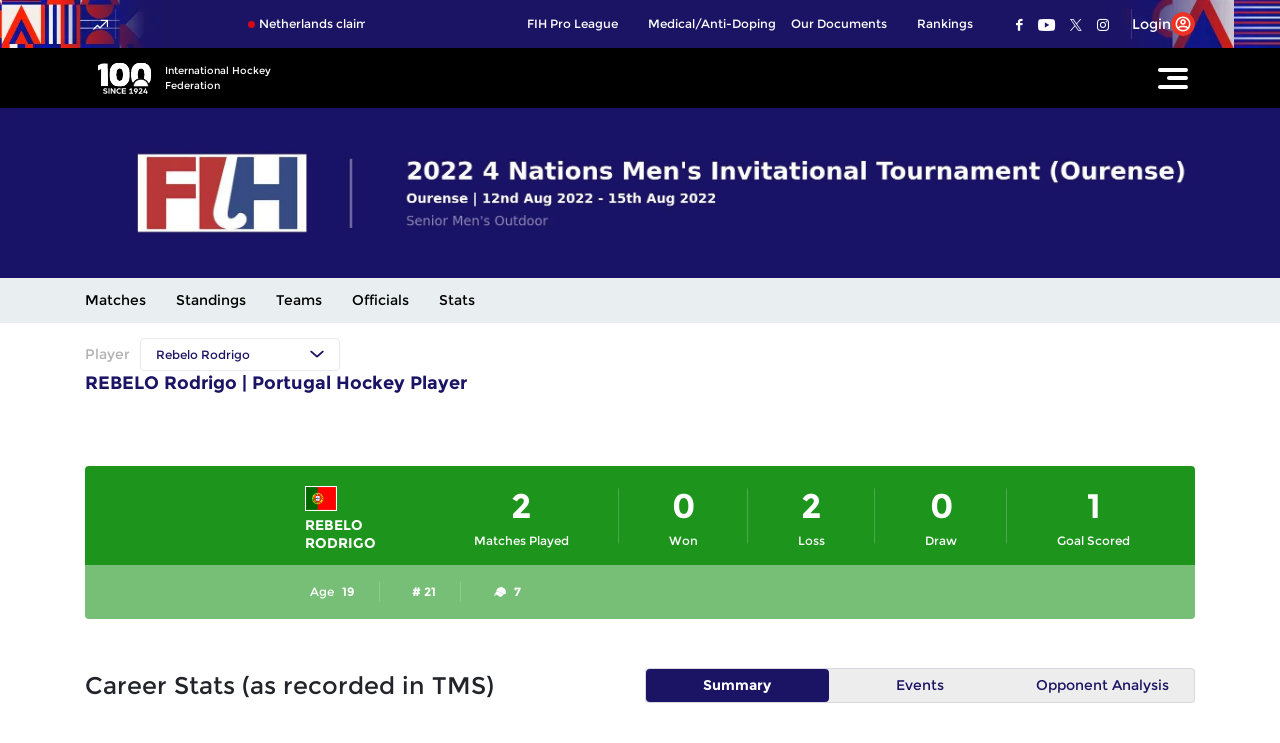

--- FILE ---
content_type: text/html; charset=utf-8
request_url: https://www.fih.hockey/events/others/men/2022-4-nations-mens-invitational-tournament-ourense-1453/player/rebelo-rodrigo-28395
body_size: 142871
content:
<!doctype html><html data-n-head-ssr lang="en" data-n-head="%7B%22lang%22:%7B%22ssr%22:%22en%22%7D%7D"><head ><meta data-n-head="ssr" charset="utf-8"><meta data-n-head="ssr" http-equiv="x-ua-compatible" content="ie=edge"><meta data-n-head="ssr" name="viewport" content="width=device-width, initial-scale=1,maximum-scale=1,viewport-fit=cover"><meta data-n-head="ssr" name="msapplication-TileColor" content="#da532c"><meta data-n-head="ssr" name="msapplication-config" content="/static-assets/favicons/browserconfig.xml"><meta data-n-head="ssr" name="theme-color" content="#ffffff"><meta data-n-head="ssr" property="fb:pages" content=""><meta data-n-head="ssr" property="fb:app_id" content="893550592478998"><meta data-n-head="ssr" name="description" content="All you need to know about REBELO Rodrigo. Know stats, records, matches played, goal scored, events participated and age of the Portugal hockey player."><meta data-n-head="ssr" property="og:site_name" content="International Hockey Federation"><meta data-n-head="ssr" name="twitter:card" content="summary_large_image"><meta data-n-head="ssr" name="twitter:title" content="REBELO Rodrigo | Portugal hockey player"><meta data-n-head="ssr" name="twitter:description" content="All you need to know about REBELO Rodrigo. Know stats, records, matches played, goal scored, events participated and age of the Portugal hockey player."><meta data-n-head="ssr" name="twitter:url" content="https://www.fih.hockey/events/others/men/2022-4-nations-mens-invitational-tournament-ourense-1453/player/rebelo-rodrigo-28395"><meta data-n-head="ssr" name="twitter:image" content="https://www.fih.hockey/static-assets/images/default-social-share.jpeg?v=5.27"><meta data-n-head="ssr" property="og:type" content="website"><meta data-n-head="ssr" property="og:title" content="REBELO Rodrigo | Portugal hockey player"><meta data-n-head="ssr" property="og:description" content="All you need to know about REBELO Rodrigo. Know stats, records, matches played, goal scored, events participated and age of the Portugal hockey player."><meta data-n-head="ssr" property="og:url" content="https://www.fih.hockey/events/others/men/2022-4-nations-mens-invitational-tournament-ourense-1453/player/rebelo-rodrigo-28395"><meta data-n-head="ssr" property="og:image:alt" content="All you need to know about REBELO Rodrigo. Know stats, records, matches played, goal scored, events participated and age of the Portugal hockey player."><meta data-n-head="ssr" property="og:image:width" content="1200px"><meta data-n-head="ssr" property="og:image:height" content="1200px"><meta data-n-head="ssr" property="og:image" content="https://www.fih.hockey/static-assets/images/default-social-share.jpeg?v=5.27"><meta data-n-head="ssr" property="og:image:secure_url" content="https://www.fih.hockey/static-assets/images/default-social-share.jpeg?v=5.27"><title>REBELO Rodrigo | Portugal hockey player</title><link data-n-head="ssr" rel="preconnect" href="//www.googletagmanager.com"><link data-n-head="ssr" rel="preconnect" href="//cdnjs.cloudflare.com"><link data-n-head="ssr" rel="preconnect" href="//connect.facebook.net"><link data-n-head="ssr" rel="dns-prefetch" href="//www.gstatic.com"><link data-n-head="ssr" rel="dns-prefetch" href="//www.googletagservices.com"><link data-n-head="ssr" rel="dns-prefetch" href="//cdnjs.cloudflare.com"><link data-n-head="ssr" rel="dns-prefetch" href="//asia.adform.net"><link data-n-head="ssr" rel="dns-prefetch" href="//s2.adform.net"><link data-n-head="ssr" rel="dns-prefetch" href="//appleid.cdn-apple.com"><link data-n-head="ssr" rel="dns-prefetch" href="//connect.facebook.net"><link data-n-head="ssr" rel="dns-prefetch" href="//www.facebook.com"><link data-n-head="ssr" rel="dns-prefetch" href="//staticxx.facebook.com"><link data-n-head="ssr" rel="dns-prefetch" href="//fonts.gstatic.com"><link data-n-head="ssr" rel="dns-prefetch" href="//fonts.googleapis.com"><link data-n-head="ssr" rel="dns-prefetch" href="//tpc.googlesyndication.com"><link data-n-head="ssr" rel="dns-prefetch" href="//www.google-analytics.com"><link data-n-head="ssr" rel="dns-prefetch" href="//securepubads.g.doubleclick.net"><link data-n-head="ssr" rel="dns-prefetch" href="//sc-static.net"><link data-n-head="ssr" rel="dns-prefetch" href="//platform.twitter.com"><link data-n-head="ssr" rel="dns-prefetch" href="//platform.instagram.com"><link data-n-head="ssr" rel="dns-prefetch" href="//www.instagram.com"><link data-n-head="ssr" rel="apple-touch-icon" sizes="180x180" href="/static-assets/favicons/apple-touch-icon.png"><link data-n-head="ssr" rel="icon" type="image/png" sizes="32x32" href="/static-assets/favicons/favicon-32x32.png?v=5.27"><link data-n-head="ssr" rel="icon" type="image/png" sizes="16x16" href="/static-assets/favicons/favicon-16x16.png?v=5.27"><link data-n-head="ssr" rel="mask-icon" href="/static-assets/favicons/safari-pinned-tab.svg" color="#280f0f"><link data-n-head="ssr" rel="shortcut icon" href="/static-assets/favicons/favicon.ico?v=5.27"><link data-n-head="ssr" rel="canonical" href="https://www.fih.hockey/events/others/men/2022-4-nations-mens-invitational-tournament-ourense-1453/player/rebelo-rodrigo-28395"><style data-n-head="ssr" type="text/css">:root{--theme-default: #1b1464;--theme-default-rgb: 27, 20, 100;--theme-dark: #0B073A;--theme-dark-rgb: 11, 7, 58;--theme-mens: #484383;--theme-womens: #e07d86;--card-red: #ff001c;--card-yellow: #eaea18;--card-green: #17c646;--card-green-rgb: 23, 198, 70;--showcase-thumb-swiper-disabled-rgb: 77, 69, 106;--showcase-thumb-swiper-disabled: #4d456a;--gold-dark: #B17F2C;--gold-light: #FAC36F;--cream-color: #ffefb0;--cream-color-rgb: 255, 239, 176;--dark-blue-color: #161057;--dark-blue-color-rgb: 22, 16, 87;--blue-color: #1b1464;--blue-color-rgb: 27, 20, 100;--light-blue-color: #231b7d;--light-blue-color-rgb: 35, 27, 125;--vote-tab-color: #D2091B;--vote-tab-color-rgb: rgb(210, 9, 27);--light-red-color: #d2091b;--light-red-color-rgb: 210, 9, 27;--drp-border-color: #E2E2E2;--drp-border-color-rgb: #E2E2E2;--light-grey-color: #F3F3F3;--light-grey-color-rgb: 226, 226, 226;--dark-grey-color: #cccccc;--dark-grey-color-rgb: 204, 204, 204;--grey-color: #ededed;--grey-color-rgb: 237, 237, 237;--beige-color: #CDCCCC;--beige-color-rgb: 204, 204, 204;--light-grey-color: #f4f4f4;--deep-grey-color: #4f4f4f;--deep-grey-color-rgb: 79, 79, 79;--vote-card-grey-bg: #EBEBEC;--vote-card-grey-bg-rgb: rgb(235, 235, 236);--continental-grey-bg: #f0ecf8;--continental-grey-bg-rgb: 240, 236, 48;--light-grey-color-rgb: 244, 244, 244;--black-color: #000000;--black-color-rgb: 0, 0, 0;--light-black: #1A1A1A;--light-black-rgb: 26, 26, 26;--white-color: #ffffff;--white-color-rgb: 255, 255, 255;--gray-divider: #707070;--gray-divider-rgb: 112, 112, 112;--btn-txt-color: #4F4F4F;--filter-cta-color: #ecf2f4;--light-yellow-color: #ffefb0;--dark-red: #a6192e;--dark-red-rgb: 166, 25, 46;--live: #cf091b;--live-rgb: 207, 9, 27;--complete: #cf091b;--upcoming: #cf091b;--review: #cf091b;--abandoned: #cf091b;--gray-light-shade: #f0f0f0;--blue-dark: #0381c4;--blue-dark-rgb: 3, 129, 196;--grey-blue: #e0e8e9;--grey-blue-rgb: 224, 232, 233;--continental-card-blue: #00456a;--continental-card-blue-rgb: 0, 68, 106;--sky-blue-dark: #d9e5e6;--sky-blue-dark-rgb: 217, 229, 230;--sky-blue-light: #e9eff0;--sky-blue-shade: #d4dcdd;--sky-blue-light-shade: #e0e8e9;--sky-blue-light-shade-rgb: 224, 232, 233;--blue-border: #0689c9;--light-blue: #00bce1;--counter-bg: #e9eff0;--counter-bg-rgb: 233, 239, 240;--table-bg: #96a9b2;--table-bg-rgb: 150, 169, 178;--light-golden-color: #FAC46E;--light-golden-color-rgb: 250, 196, 110;--golden-color: #d9782d;--golden-color-rgb: 217, 120, 45;--box-bg: #eaeef0;--box-bg-rgb: 234, 238, 240;--dark-blue: #060135;--dark-blue-rgb: 6, 1, 53;--events-grey-bg: #96a9b2;--events-grey-bg-rgb: 150, 169, 178;--events-white-light: #f0f4f4;--events-white-light-rgb: 240, 244, 244;--events-crimson: #ff001c;--events-crimson-rgb: 255, 0, 28;--events-green-dark: #0a471d;--events-green-dark-rgb: 10, 71, 29;--events-green-end: #1c7136;--events-green-end-rgb: 28, 113, 54;--events-cyan-light: #14EBC1;--events-cyan-light-rgb: 20, 235, 193;--events-green-bg: #0D8140;--events-green-bg-rgb: 13, 129, 64;--events-grey-medium: #484848;--events-grey-medium-rgb: 72, 72, 72;--events-orange: #ea7936;--events-orange-rgb: 234, 121, 54;--events-yellow: #CD9B1D;--events-yellow-rgb: 205, 155, 29;--events-fresh-blue: #E0F5FC;--events-fresh-blue-rgb: 224, 245, 252;--events-whitewater: #F5FCFF;--events-whitewater-rgb: 245, 252, 255;--events-olympics-men: #7776BF;--events-olympics-men-rgb: 119, 118, 191;--events-olympics-women: #ED4079;--events-olympics-women-rgb: 237, 64, 121;--events-olympics-qualifier-pink: #F1678C;--events-olympics-qualifier-pink-rgb: 241, 103, 140;--events-contest-grey: #EDEEE9;--events-contest-grey-rgb: 237, 238, 233;--countdown-red: #B30300;--countdown-red-rgb: 179, 3, 0;--countdown-orange: #FD6800;--countdown-orange-rgb: 253, 104, 0;--hundred-years-title: #1a1a1a;--hundred-years-title-rgb: 26, 26, 26;--hundred-years-red: #FE2102;--hundred-years-red-rgb: 254, 33, 2;--hundred-years-whitesmoke: #f6f6f6;--hundred-years-whitesmoke-rgb: 246, 246, 246;--facebook-color: #3a589b;--twitter-color: #55acee;--whatsapp-color: #25d366;--instagram-color: #e1306c;--youtube-color: #ff0000;--copylink-color: #0000ff;--gmail-color: #d2091b;--reddit-color: #ff5700;--pintrest-color: #e60023;--card-pink: #911878;--card-pink-dark: #a11940;--card-sky: #30c2b3;--card-sky-dark: #0d6ca5;--card-blue: #1d128d;--card-blue-dark: #1b1464;--card-orange: #e55f06;--card-orange-dark: #ba3021;--hundred-years-blue-1: #061780;--hundred-years-blue-1-rgb: 6, 23, 128;--hundred-years-blue-2: #0617b5;--hundred-years-blue-2-rgb: 6, 23, 181;--hundred-years-border: #FE2102;--hundred-years-border-rgb: 254, 33, 2;--base-font-size: 62.5%;--container-max-width: 100%;--vh: 1vh;--window-inner-height: calc(var(--vh, 1vh) * 100);--window-inner-width: calc(var(--vw, 1vw) * 100);--header-top-height: 3.5rem;--site-header-height: 6rem;--full-space: 1.5rem;--hundred-year-space: 2rem;--hundred-year-half-space: 1rem;--two-space: 3rem;--three-space: calc(var(--full-space) * 3);--half-space: 0.75rem;--quarter-space: calc(var(--half-space) / 2);--full-space-negative: calc(var(--full-space) * -1);--half-space-negative: calc(var(--half-space) * -1);--two-space-negative: calc(var(--two-space) * -1);--three-space-negative: calc(var(--three-space) * -1);--border-radius: 1.5rem;--circle-radius: 50%;--half-border-radius: 0.75rem;--tag-border-radius: 0.4rem;--half-tag-border-radius: 0.2rem;--promo-menu-height: 5rem;--social-menu-height: 5rem;--main-menu-height: 7rem;--quick-menu-height: 4rem;--secondary-header-height: 4.1rem;--sticky-secondary-header-height: 4.1rem;--breadcrumb-height: 5.1rem;--header-height: 14.8rem;--tab-height: 3.5rem;--search-input-height: 7rem;--col3-vw: 25vw;--col4-vw: 33.33334vw;--col8-vw: 66.66666vw;--col9-vw: 75vw;--aspect-16-9: 0.5625;--aspect-9-16: 1.77778;--animation-z: 100;--header-z: 101;--secondary-nav: 8;--z1: 1;--play-btn: 2;--progress-timer-z: 9;--share-z: 10;--pop-z: 9;--content-z: -1;--secondary-header-z: 99;--header-menu-z: 100;--vote-sticky-z: 8;--showcase-bg: -2;--tab-z: 1;--zindex-breadcrumb: 1;--zindex-top-scorer-bg: 0;--zindex-top-scorer-content: 1;--z-contest: 20;--z-patterns: -1;--z-member-before: -1;--president-z: 2;--tooltip-z: 1;--login-popup-z: 1;--chosen-drop-z: 3;--chosen-choices-z: 2;--chosen-btn-wrap-z: 1;--profile-img-z: 1;--modal-z: 1;--modal-secondary-z: 101;--vote-nonsticky-z: 2;--eventsite-1388-primary: #590475;--eventsite-1388-primary-rgb: 89, 4, 117;--eventsite-1388-secondary: #ff8c00;--eventsite-1388-secondary-rgb: 255, 140, 0;--eventsite-1388-tertiary: #ff8c00;--eventsite-1388-tertiary-rgb: 255, 140, 0;--eventsite-1388-tracker-primary: #ff8c00;--eventsite-1388-tracker-primary-rgb: 255, 140, 0;--eventsite-1388-tracker-secondary: #590475;--eventsite-1388-tracker-secondary-rgb: 89, 4, 117;--eventsite-1388-breadcrumb-primary: #ff8c00;--eventsite-1388-breadcrumb-primary: 255, 140, 0;--eventsite-1388-tag-primary: #590475;--eventsite-1388-tag-primary: 89, 4, 117;--eventsite-1388-score-primary: #ff8c00;--eventsite-1388-score-primary-rgb: 255, 140, 0;--eventsite-1388-counter-top: #590475;--eventsite-1388-counter-top-rgb: 89, 4, 117;--eventsite-1388-counter-bottom: #8407ad;--eventsite-1388-counter-bottom-rgb: 132, 7, 173;--eventsite-1388-pagination-bullet: #ff8c00;--eventsite-1388-pagination-bullet-rgb: 255, 140, 0;--eventsite-1388-table-head: #ededed;--eventsite-1388-table-head-rgb: 237, 237, 237;--eventsite-1388-table-body: #ffffff;--eventsite-1388-table-body-rgb: 255, 255, 255;--eventsite-1388-table-text: #1b1464;--eventsite-1388-table-text-rgb: 27, 20, 100;--eventsite-1388-page-title: #590475;--eventsite-1388-page-title-rgb: 89, 4, 117;--eventsite-1388-article-title: #590475;--eventsite-1388-article-title-rgb: 89, 4, 117;--eventsite-1388-navbar-bg: #ff8c00;--eventsite-1388-navbar-bg-rgb: 255, 140, 0;--eventsite-1388-navbar-active: #ffffff;--eventsite-1388-navbar-active-rgb: 255, 255, 255;--eventsite-1388-navbar-link: #ffffff;--eventsite-1388-navbar-link-rgb: 255, 255, 255;--eventsite-1301-primary: #000099;--eventsite-1301-primary-rgb: 0, 0, 153;--eventsite-1301-secondary: #d93c31;--eventsite-1301-secondary-rgb: 217, 60, 49;--eventsite-1301-tertiary: #d93c31;--eventsite-1301-tertiary-rgb: 217, 60, 49;--eventsite-1301-tracker-primary: #d93c31;--eventsite-1301-tracker-primary-rgb: 217, 60, 49;--eventsite-1301-tracker-secondary: #000099;--eventsite-1301-tracker-secondary-rgb: 0, 0, 153;--eventsite-1301-breadcrumb-primary: #d93c31;--eventsite-1301-breadcrumb-primary-rgb: 217, 60, 49;--eventsite-1301-tag-primary: #000099;--eventsite-1301-tag-primary-rgb: 0, 0, 153;--eventsite-1301-score-primary: #d93c31;--eventsite-1301-score-primary-rgb: 217, 60, 49;--eventsite-1301-counter-top: #000099;--eventsite-1301-counter-top-rgb: 0, 0, 153;--eventsite-1301-counter-bottom: #2929cf;--eventsite-1301-counter-bottom-rgb: 41, 41, 207;--eventsite-1301-pagination-bullet: #d93c31;--eventsite-1301-pagination-bullet-rgb: 217, 60, 49;--eventsite-1301-table-head: #ededed;--eventsite-1301-table-head-rgb: 237, 237, 237;--eventsite-1301-table-body: #ffffff;--eventsite-1301-table-body-rgb: 255, 255, 255;--eventsite-1301-table-text: #1b1464;--eventsite-1301-table-text-rgb: 27, 20, 100;--eventsite-1301-page-title: #000099;--eventsite-1301-page-title-rgb: 0, 0, 153;--eventsite-1301-article-title: #000099;--eventsite-1301-article-title-rgb: 0, 0, 153;--eventsite-1301-navbar-bg: #d93c31;--eventsite-1301-navbar-bg-rgb: 217, 60, 49;--eventsite-1301-navbar-active: #ffffff;--eventsite-1301-navbar-active-rgb: 255, 255, 255;--eventsite-1301-navbar-link: #ffffff;--eventsite-1301-navbar-link-rgb: 255, 255, 255;--eventsite-lausanne2022-primary: #9d0000;--eventsite-lausanne2022-primary-rgb: 157, 0, 0;--eventsite-lausanne2022-secondary: #52b2ab;--eventsite-lausanne2022-secondary-rgb: 82, 178, 171;--eventsite-lausanne2022-tertiary: #52b2ab;--eventsite-lausanne2022-tertiary-rgb: 82, 178, 171;--eventsite-lausanne2022-tracker-primary: #52b2ab;--eventsite-lausanne2022-tracker-primary-rgb: 82, 178, 171;--eventsite-lausanne2022-tracker-secondary: #9d0000;--eventsite-lausanne2022-tracker-secondary-rgb: 157, 0, 0;--eventsite-lausanne2022-breadcrumb-primary: #52b2ab;--eventsite-lausanne2022-breadcrumb-primary-rgb: 82, 178, 171;--eventsite-lausanne2022-tag-primary: #9d0000;--eventsite-lausanne2022-tag-primary-rgb: 157, 0, 0;--eventsite-lausanne2022-score-primary: #9d0000;--eventsite-lausanne2022-score-primary-rgb: 157, 0, 0;--eventsite-lausanne2022-counter-top: #9d0000;--eventsite-lausanne2022-counter-top-rgb: 157, 0, 0;--eventsite-lausanne2022-counter-bottom: #cc2203;--eventsite-lausanne2022-counter-bottom-rgb: 204, 34, 3;--eventsite-lausanne2022-pagination-bullet: #9d0000;--eventsite-lausanne2022-pagination-bullet-rgb: 157, 0, 0;--eventsite-lausanne2022-table-head: #ededed;--eventsite-lausanne2022-table-head-rgb: 237, 237, 237;--eventsite-lausanne2022-table-body: #FFFFFF;--eventsite-lausanne2022-table-body-rgb: 255, 255, 255;--eventsite-lausanne2022-table-text: #1b1464;--eventsite-lausanne2022-table-text-rgb: 27, 20, 100;--eventsite-lausanne2022-page-title: #9d0000;--eventsite-lausanne2022-page-title-rgb: 157, 0, 0;--eventsite-lausanne2022-article-title: #9d0000;--eventsite-lausanne2022-article-title-rgb: 157, 0, 0;--eventsite-lausanne2022-navbar-bg: #52b2ab;--eventsite-lausanne2022-navbar-bg-rgb: 82, 178, 171;--eventsite-lausanne2022-navbar-active: #FFFFFF;--eventsite-lausanne2022-navbar-active-rgb: 255, 255, 255;--eventsite-lausanne2022-navbar-link: #ffffff;--eventsite-lausanne2022-navbar-link-rgb: 255, 255, 255;--eventsite-proleague-primary: #1b1464;--eventsite-proleague-primary-rgb: 27, 20, 100;--eventsite-proleague-secondary: #d20819;--eventsite-proleague-secondary-rgb: 210, 8, 25;--eventsite-proleague-tertiary: #d20819;--eventsite-proleague-tertiary-rgb: 210, 8, 25;--eventsite-proleague-tracker-primary: #1b1464;--eventsite-proleague-tracker-primary-rgb: 27, 20, 100;--eventsite-proleague-tracker-secondary: #d20819;--eventsite-proleague-tracker-secondary-rgb: 210, 8, 25;--eventsite-proleague-breadcrumb-primary: #fff;--eventsite-proleague-breadcrumb-primary-rgb: 255, 255, 255;--eventsite-proleague-tag-primary: #d20819;--eventsite-proleague-tag-primary-rgb: 210, 8, 25;--eventsite-proleague-score-primary: #d20819;--eventsite-proleague-score-primary-rgb: 210, 8, 25;--eventsite-proleague-counter-top: #1b1464;--eventsite-proleague-counter-top-rgb: 27, 20, 100;--eventsite-proleague-counter-bottom: #3629ba;--eventsite-proleague-counter-bottom-rgb: 54, 41, 186;--eventsite-proleague-pagination-bullet: #d20819;--eventsite-proleague-pagination-bullet-rgb: 210, 8, 25;--eventsite-proleague-table-head: #ededed;--eventsite-proleague-table-head-rgb: 237, 237, 237;--eventsite-proleague-table-body: #FFFFFF;--eventsite-proleague-table-body-rgb: 255, 255, 255;--eventsite-proleague-table-text: #1b1464;--eventsite-proleague-table-text-rgb: 27, 20, 100;--eventsite-proleague-page-title: #1b1464;--eventsite-proleague-page-title-rgb: 27, 20, 100;--eventsite-proleague-article-title: #1b1464;--eventsite-proleague-article-title-rgb: 27, 20, 100;--eventsite-proleague-navbar-bg: #d20819;--eventsite-proleague-navbar-bg-rgb: 210, 8, 25;--eventsite-proleague-navbar-active: #FFFFFF;--eventsite-proleague-navbar-active-rgb: 255, 255, 255;--eventsite-proleague-navbar-link: #ffffff;--eventsite-proleague-navbar-link-rgb: 255, 255, 255;--eventsite-1389-primary: #153953;--eventsite-1389-primary-rgb: 21, 57, 83;--eventsite-1389-secondary: #4ca738;--eventsite-1389-secondary-rgb: 76, 167, 56;--eventsite-1389-tertiary: #000000;--eventsite-1389-tertiary-rgb: 0, 0, 0;--eventsite-1389-tracker-primary: #4ca738;--eventsite-1389-tracker-primary-rgb: 76, 167, 56;--eventsite-1389-tracker-secondary: #153953;--eventsite-1389-tracker-secondary-rgb: 21, 57, 83;--eventsite-1389-breadcrumb-primary: #fff;--eventsite-1389-breadcrumb-primary-rgb: 255, 255, 255;--eventsite-1389-tag-primary: #4ca738;--eventsite-1389-tag-primary-rgb: 76, 167, 56;--eventsite-1389-score-primary: #153953;--eventsite-1389-score-primary-rgb: 21, 57, 83;--eventsite-1389-counter-top: #153953;--eventsite-1389-counter-top-rgb: 21, 57, 83;--eventsite-1389-counter-bottom: #2b72a6;--eventsite-1389-counter-bottom-rgb: 43, 114, 166;--eventsite-1389-timeline: #80f461;--eventsite-1389-timeline-rgb: 128, 244, 97;--eventsite-1389-pagination-bullet: #153953;--eventsite-1389-pagination-bullet-rgb: 21, 57, 83;--eventsite-1389-table-head: #ededed;--eventsite-1389-table-head-rgb: 237, 237, 237;--eventsite-1389-table-body: #FFFFFF;--eventsite-1389-table-body-rgb: 255, 255, 255;--eventsite-1389-table-text: #1b1464;--eventsite-1389-table-text-rgb: 27, 20, 100;--eventsite-1389-page-title: #153953;--eventsite-1389-page-title-rgb: 21, 57, 83;--eventsite-1389-article-title: #153953;--eventsite-1389-article-title-rgb: 21, 57, 83;--eventsite-1389-navbar-bg: #000000;--eventsite-1389-navbar-bg-rgb: 0, 0, 0;--eventsite-1389-navbar-active: #FFFFFF;--eventsite-1389-navbar-active-rgb: 255, 255, 255;--eventsite-1389-navbar-link: #ffffff;--eventsite-1389-navbar-link-rgb: 255, 255, 255;--eventsite-1426-primary: #0d6b4f;--eventsite-1426-primary-rgb: 13, 107, 79;--eventsite-1426-secondary: #ed2d43;--eventsite-1426-secondary-rgb: 237, 45, 67;--eventsite-1426-tertiary: #ed2d43;--eventsite-1426-tertiary-rgb: 237, 45, 67;--eventsite-1426-tracker-primary: #0d6b4f;--eventsite-1426-tracker-primary-rgb: 13, 107, 79;--eventsite-1426-tracker-secondary: #ed2d43;--eventsite-1426-tracker-secondary-rgb: 237, 45, 67;--eventsite-1426-breadcrumb-primary: #fff;--eventsite-1426-breadcrumb-primary-rgb: 255, 255, 255;--eventsite-1426-tag-primary: #ed2d43;--eventsite-1426-tag-primary-rgb: 237, 45, 67;--eventsite-1426-score-primary: #ed2d43;--eventsite-1426-score-primary-rgb: 237, 45, 67;--eventsite-1426-counter-top: #0d6b4f;--eventsite-1426-counter-top-rgb: 13, 107, 79;--eventsite-1426-counter-bottom: #27ba8e;--eventsite-1426-counter-bottom-rgb: 39, 186, 142;--eventsite-1426-pagination-bullet: #ed2d43;--eventsite-1426-pagination-bullet-rgb: 237, 45, 67;--eventsite-1426-table-head: #ededed;--eventsite-1426-table-head-rgb: 237, 237, 237;--eventsite-1426-table-body: #FFFFFF;--eventsite-1426-table-body-rgb: 255, 255, 255;--eventsite-1426-table-text: #1b1464;--eventsite-1426-table-text-rgb: 27, 20, 100;--eventsite-1426-page-title: #0d6b4f;--eventsite-1426-page-title-rgb: 13, 107, 79;--eventsite-1426-article-title: #0d6b4f;--eventsite-1426-article-title-rgb: 13, 107, 79;--eventsite-1426-navbar-bg: #ed2d43;--eventsite-1426-navbar-bg-rgb: 237, 45, 67;--eventsite-1426-navbar-active: #FFFFFF;--eventsite-1426-navbar-active-rgb: 255, 255, 255;--eventsite-1426-navbar-link: #ffffff;--eventsite-1426-navbar-link-rgb: 255, 255, 255;--eventsite-1437-primary: #0f1329;--eventsite-1437-primary-rgb: 15, 19, 41;--eventsite-1437-secondary: #70c17c;--eventsite-1437-secondary-rgb: 112, 193, 124;--eventsite-1437-tertiary: #70c17c;--eventsite-1437-tertiary-rgb: 112, 193, 124;--eventsite-1437-tracker-primary: #70c17c;--eventsite-1437-tracker-primary-rgb: 112, 193, 124;--eventsite-1437-tracker-secondary: #0f1329;--eventsite-1437-tracker-secondary-rgb: 15, 19, 41;--eventsite-1437-breadcrumb-primary: #70c17c;--eventsite-1437-breadcrumb-primary: 112, 193, 124;--eventsite-1437-tag-primary: #0f1329;--eventsite-1437-tag-primary: 15, 19, 41;--eventsite-1437-score-primary: #70c17c;--eventsite-1437-score-primary-rgb: 112, 193, 124;--eventsite-1437-counter-top: #0f1329;--eventsite-1437-counter-top-rgb: 15, 19, 41;--eventsite-1437-counter-bottom: #252e63;--eventsite-1437-counter-bottom-rgb: 37, 46, 99;--eventsite-1437-pagination-bullet: #0f1329;--eventsite-1437-pagination-bullet-rgb: 15, 19, 41;--eventsite-1437-table-head: #ededed;--eventsite-1437-table-head-rgb: 237, 237, 237;--eventsite-1437-table-body: #FFFFFF;--eventsite-1437-table-body-rgb: 255, 255, 255;--eventsite-1437-table-text: #1b1464;--eventsite-1437-table-text-rgb: 27, 20, 100;--eventsite-1437-page-title: #0f1329;--eventsite-1437-page-title-rgb: 15, 19, 41;--eventsite-1437-article-title: #0f1329;--eventsite-1437-article-title-rgb: 15, 19, 41;--eventsite-1437-navbar-bg: #70c17c;--eventsite-1437-navbar-bg-rgb: 112, 193, 124;--eventsite-1437-navbar-active: #ffffff;--eventsite-1437-navbar-active-rgb: 255, 255, 255;--eventsite-1437-navbar-link: #ffffff;--eventsite-1437-navbar-link-rgb: 255, 255, 255;--eventsite-1438-primary: #0f1329;--eventsite-1438-primary-rgb: 15, 19, 41;--eventsite-1438-secondary: #fd5c5c;--eventsite-1438-secondary-rgb: 253, 92, 92;--eventsite-1438-tertiary: #fd5c5c;--eventsite-1438-tertiary-rgb: 253, 92, 92;--eventsite-1438-tracker-primary: #fd5c5c;--eventsite-1438-tracker-primary-rgb: 253, 92, 92;--eventsite-1438-tracker-secondary: #0f1329;--eventsite-1438-tracker-secondary-rgb: 15, 19, 41;--eventsite-1438-breadcrumb-primary: #fd5c5c;--eventsite-1438-breadcrumb-primary: 253, 92, 92;--eventsite-1438-tag-primary: #0f1329;--eventsite-1438-tag-primary: 15, 19, 41;--eventsite-1438-score-primary: #fd5c5c;--eventsite-1438-score-primary-rgb: 253, 92, 92;--eventsite-1438-counter-top: #0f1329;--eventsite-1438-counter-top-rgb: 15, 19, 41;--eventsite-1438-counter-bottom: #252e63;--eventsite-1438-counter-bottom-rgb: 37, 46, 99;--eventsite-1438-pagination-bullet: #0f1329;--eventsite-1438-pagination-bullet-rgb: 15, 19, 41;--eventsite-1438-pagination-bullet-rgb: 15, 19, 41;--eventsite-1438-table-head: #ededed;--eventsite-1438-table-head-rgb: 237, 237, 237;--eventsite-1438-table-body: #FFFFFF;--eventsite-1438-table-body-rgb: 255, 255, 255;--eventsite-1438-table-text: #1b1464;--eventsite-1438-table-text-rgb: 27, 20, 100;--eventsite-1438-page-title: #0f1329;--eventsite-1438-page-title-rgb: 15, 19, 41;--eventsite-1438-article-title: #0f1329;--eventsite-1438-article-title-rgb: 15, 19, 41;--eventsite-1438-navbar-bg: #fd5c5c;--eventsite-1438-navbar-bg-rgb: 253, 92, 92;--eventsite-1438-navbar-active: #FFFFFF;--eventsite-1438-navbar-active-rgb: 255, 255, 255;--eventsite-1438-navbar-link: #ffffff;--eventsite-1438-navbar-link-rgb: 255, 255, 255;--eventsite-1459-primary: #0861f2;--eventsite-1459-primary-rgb: 8, 97, 242;--eventsite-1459-secondary: #82de75;--eventsite-1459-secondary-rgb: 130, 222, 117;--eventsite-1459-tertiary: #82de75;--eventsite-1459-tertiary-rgb: 130, 222, 117;--eventsite-1459-tracker-primary: #82de75;--eventsite-1459-tracker-primary-rgb: 130, 222, 117;--eventsite-1459-tracker-secondary: #0861f2;--eventsite-1459-tracker-secondary-rgb: 8, 97, 242;--eventsite-1459-breadcrumb-primary: #82de75;--eventsite-1459-breadcrumb-primary: 130, 222, 117;--eventsite-1459-tag-primary: #0861f2;--eventsite-1459-tag-primary: 8, 97, 242;--eventsite-1459-score-primary: #82de75;--eventsite-1459-score-primary-rgb: 130, 222, 117;--eventsite-1459-counter-top: #0861f2;--eventsite-1459-counter-top-rgb: 8, 97, 242;--eventsite-1459-counter-bottom: #5c97f7;--eventsite-1459-counter-bottom-rgb: 92, 151, 247;--eventsite-1459-pagination-bullet: #0861f2;--eventsite-1459-pagination-bullet-rgb: 8, 97, 242;--eventsite-1459-table-head: #ededed;--eventsite-1459-table-head-rgb: 237, 237, 237;--eventsite-1459-table-body: #FFFFFF;--eventsite-1459-table-body-rgb: 255, 255, 255;--eventsite-1459-table-text: #1b1464;--eventsite-1459-table-text-rgb: 27, 20, 100;--eventsite-1459-page-title: #0861f2;--eventsite-1459-page-title-rgb: 8, 97, 242;--eventsite-1459-article-title: #0861f2;--eventsite-1459-article-title-rgb: 8, 97, 242;--eventsite-1459-navbar-bg: #82de75;--eventsite-1459-navbar-bg-rgb: 130, 222, 117;--eventsite-1459-navbar-active: #ffffff;--eventsite-1459-navbar-active-rgb: 255, 255, 255;--eventsite-1459-navbar-link: #ffffff;--eventsite-1459-navbar-link-rgb: 255, 255, 255;--eventsite-1460-primary: #0861f2;--eventsite-1460-primary-rgb: 8, 97, 242;--eventsite-1460-secondary: #82de75;--eventsite-1460-secondary-rgb: 130, 222, 117;--eventsite-1460-tertiary: #82de75;--eventsite-1460-tertiary-rgb: 130, 222, 117;--eventsite-1460-tracker-primary: #82de75;--eventsite-1460-tracker-primary-rgb: 130, 222, 117;--eventsite-1460-tracker-secondary: #0861f2;--eventsite-1460-tracker-secondary-rgb: 8, 97, 242;--eventsite-1460-breadcrumb-primary: #82de75;--eventsite-1460-breadcrumb-primary: 130, 222, 117;--eventsite-1460-tag-primary: #0861f2;--eventsite-1460-tag-primary: 8, 97, 242;--eventsite-1460-score-primary: #82de75;--eventsite-1460-score-primary-rgb: 130, 222, 117;--eventsite-1460-counter-top: #0861f2;--eventsite-1460-counter-top-rgb: 8, 97, 242;--eventsite-1460-counter-bottom: #5c97f7;--eventsite-1460-counter-bottom-rgb: 92, 151, 247;--eventsite-1460-pagination-bullet: #0861f2;--eventsite-1460-pagination-bullet-rgb: 8, 97, 242;--eventsite-1460-table-head: #ededed;--eventsite-1460-table-head-rgb: 237, 237, 237;--eventsite-1460-table-body: #FFFFFF;--eventsite-1460-table-body-rgb: 255, 255, 255;--eventsite-1460-table-text: #1b1464;--eventsite-1460-table-text-rgb: 27, 20, 100;--eventsite-1460-page-title: #0861f2;--eventsite-1460-page-title-rgb: 8, 97, 242;--eventsite-1460-article-title: #0861f2;--eventsite-1460-article-title-rgb: 8, 97, 242;--eventsite-1460-navbar-bg: #82de75;--eventsite-1460-navbar-bg-rgb: 130, 222, 117;--eventsite-1460-navbar-active: #FFFFFF;--eventsite-1460-navbar-active-rgb: 255, 255, 255;--eventsite-1460-navbar-link: #ffffff;--eventsite-1460-navbar-link-rgb: 255, 255, 255;--eventsite-indoorwc23-primary: #0861f2;--eventsite-indoorwc23-primary-rgb: 8, 97, 242;--eventsite-indoorwc23-secondary: #82de75;--eventsite-indoorwc23-secondary-rgb: 130, 222, 117;--eventsite-indoorwc23-tertiary: #82de75;--eventsite-indoorwc23-tertiary-rgb: 130, 222, 117;--eventsite-indoorwc23-tracker-primary: #82de75;--eventsite-indoorwc23-tracker-primary-rgb: 130, 222, 117;--eventsite-indoorwc23-tracker-secondary: #0861f2;--eventsite-indoorwc23-tracker-secondary-rgb: 8, 97, 242;--eventsite-indoorwc23-breadcrumb-primary: #82de75;--eventsite-indoorwc23-breadcrumb-primary: 130, 222, 117;--eventsite-indoorwc23-tag-primary: #0861f2;--eventsite-indoorwc23-tag-primary: 8, 97, 242;--eventsite-indoorwc23-score-primary: #82de75;--eventsite-indoorwc23-score-primary-rgb: 130, 222, 117;--eventsite-indoorwc23-counter-top: #0861f2;--eventsite-indoorwc23-counter-top-rgb: 8, 97, 242;--eventsite-indoorwc23-counter-bottom: #5c97f7;--eventsite-indoorwc23-counter-bottom-rgb: 92, 151, 247;--eventsite-indoorwc23-pagination-bullet: #0861f2;--eventsite-indoorwc23-pagination-bullet-rgb: 8, 97, 242;--eventsite-indoorwc23-table-head: #ededed;--eventsite-indoorwc23-table-head-rgb: 237, 237, 237;--eventsite-indoorwc23-table-body: #FFFFFF;--eventsite-indoorwc23-table-body-rgb: 255, 255, 255;--eventsite-indoorwc23-table-text: #1b1464;--eventsite-indoorwc23-table-text-rgb: 27, 20, 100;--eventsite-indoorwc23-page-title: #0861f2;--eventsite-indoorwc23-page-title-rgb: 8, 97, 242;--eventsite-indoorwc23-article-title: #0861f2;--eventsite-indoorwc23-article-title-rgb: 8, 97, 242;--eventsite-indoorwc23-navbar-bg: #82de75;--eventsite-indoorwc23-navbar-bg-rgb: 130, 222, 117;--eventsite-indoorwc23-navbar-active: #FFFFFF;--eventsite-indoorwc23-navbar-active-rgb: 255, 255, 255;--eventsite-indoorwc23-navbar-link: #ffffff;--eventsite-indoorwc23-navbar-link-rgb: 255, 255, 255;--eventsite-juniorpanamerica23-primary: #075081;--eventsite-juniorpanamerica23-primary-rgb: 7, 80, 129;--eventsite-juniorpanamerica23-secondary: #f8ba30;--eventsite-juniorpanamerica23-secondary-rgb: 248, 186, 48;--eventsite-juniorpanamerica23-tertiary: #f8ba30;--eventsite-juniorpanamerica23-tertiary-rgb: 248, 186, 48;--eventsite-juniorpanamerica23-tracker-primary: #f8ba30;--eventsite-juniorpanamerica23-tracker-primary-rgb: 248, 186, 48;--eventsite-juniorpanamerica23-tracker-secondary: #075081;--eventsite-juniorpanamerica23-tracker-secondary-rgb: 7, 80, 129;--eventsite-juniorpanamerica23-breadcrumb-primary: #f8ba30;--eventsite-juniorpanamerica23-breadcrumb-primary: 248, 186, 48;--eventsite-juniorpanamerica23-tag-primary: #075081;--eventsite-juniorpanamerica23-tag-primary: 7, 80, 129;--eventsite-juniorpanamerica23-score-primary: #f8ba30;--eventsite-juniorpanamerica23-score-primary-rgb: 248, 186, 48;--eventsite-juniorpanamerica23-counter-top: #075081;--eventsite-juniorpanamerica23-counter-top-rgb: 7, 80, 129;--eventsite-juniorpanamerica23-counter-bottom: #0a7dc9;--eventsite-juniorpanamerica23-counter-bottom-rgb: 10, 125, 201;--eventsite-juniorpanamerica23-pagination-bullet: #075081;--eventsite-juniorpanamerica23-pagination-bullet-rgb: 7, 80, 129;--eventsite-juniorpanamerica23-table-head: #ededed;--eventsite-juniorpanamerica23-table-head-rgb: 237, 237, 237;--eventsite-juniorpanamerica23-table-body: #FFFFFF;--eventsite-juniorpanamerica23-table-body-rgb: 255, 255, 255;--eventsite-juniorpanamerica23-table-text: #1b1464;--eventsite-juniorpanamerica23-table-text-rgb: 27, 20, 100;--eventsite-juniorpanamerica23-page-title: #075081;--eventsite-juniorpanamerica23-page-title-rgb: 7, 80, 129;--eventsite-juniorpanamerica23-article-title: #075081;--eventsite-juniorpanamerica23-article-title-rgb: 7, 80, 129;--eventsite-juniorpanamerica23-navbar-bg: #f8ba30;--eventsite-juniorpanamerica23-navbar-bg-rgb: 248, 186, 48;--eventsite-juniorpanamerica23-navbar-active: #FFFFFF;--eventsite-juniorpanamerica23-navbar-active-rgb: 255, 255, 255;--eventsite-juniorpanamerica23-navbar-link: #ffffff;--eventsite-juniorpanamerica23-navbar-link-rgb: 255, 255, 255;--eventsite-1523-primary: #1c7136;--eventsite-1523-primary-rgb: 28, 113, 54;--eventsite-1523-secondary: #f8ba02;--eventsite-1523-secondary-rgb: 248, 186, 2;--eventsite-1523-tertiary: #1c7136;--eventsite-1523-tertiary-rgb: 28, 113, 54;--eventsite-1523-tracker-primary: #1c7136;--eventsite-1523-tracker-primary-rgb: 28, 113, 54;--eventsite-1523-tracker-secondary: #f8ba02;--eventsite-1523-tracker-secondary-rgb: 248, 186, 2;--eventsite-1523-breadcrumb-primary: #fff;--eventsite-1523-breadcrumb-primary-rgb: 255, 255, 255;--eventsite-1523-tag-primary: #1c7136;--eventsite-1523-tag-primary-rgb: 28, 113, 54;--eventsite-1523-score-primary: #1c7136;--eventsite-1523-score-primary-rgb: 28, 113, 54;--eventsite-1523-counter-top: #1c7136;--eventsite-1523-counter-top-rgb: 28, 113, 54;--eventsite-1523-counter-bottom: #1c7136;--eventsite-1523-counter-bottom-rgb: 28, 113, 54;--eventsite-1523-pagination-bullet: #1c7136;--eventsite-1523-pagination-bullet-rgb: 28, 113, 54;--eventsite-1523-table-head: #ededed;--eventsite-1523-table-head-rgb: 237, 237, 237;--eventsite-1523-table-body: #FFFFFF;--eventsite-1523-table-body-rgb: 255, 255, 255;--eventsite-1523-table-text: #1b1464;--eventsite-1523-table-text-rgb: 27, 20, 100;--eventsite-1523-page-title: #000000;--eventsite-1523-page-title-rgb: 0, 0, 0;--eventsite-1523-article-title: #1c7136;--eventsite-1523-article-title-rgb: 28, 113, 54;--eventsite-1523-navbar-bg: #1c7136;--eventsite-1523-navbar-bg-rgb: 28, 113, 54;--eventsite-1523-navbar-active: #FFFFFF;--eventsite-1523-navbar-active-rgb: 255, 255, 255;--eventsite-1523-navbar-link: #ffffff;--eventsite-1523-navbar-link-rgb: 255, 255, 255;--eventsite-1531-primary: #000000;--eventsite-1531-primary-rgb: 0, 0, 0;--eventsite-1531-secondary: #ffa300;--eventsite-1531-secondary-rgb: 255, 163, 0;--eventsite-1531-tertiary: #000000;--eventsite-1531-tertiary-rgb: 0, 0, 0;--eventsite-1531-tracker-primary: #000000;--eventsite-1531-tracker-primary-rgb: 0, 0, 0;--eventsite-1531-tracker-secondary: #ffa300;--eventsite-1531-tracker-secondary-rgb: 255, 163, 0;--eventsite-1531-breadcrumb-primary: #fff;--eventsite-1531-breadcrumb-primary-rgb: 255, 255, 255;--eventsite-1531-tag-primary: #000000;--eventsite-1531-tag-primary-rgb: 0, 0, 0;--eventsite-1531-score-primary: #000000;--eventsite-1531-score-primary-rgb: 0, 0, 0;--eventsite-1531-counter-top: #000000;--eventsite-1531-counter-top-rgb: 0, 0, 0;--eventsite-1531-counter-bottom: #000000;--eventsite-1531-counter-bottom-rgb: 0, 0, 0;--eventsite-1531-pagination-bullet: #000000;--eventsite-1531-pagination-bullet-rgb: 0, 0, 0;--eventsite-1531-table-head: #ededed;--eventsite-1531-table-head-rgb: 237, 237, 237;--eventsite-1531-table-body: #FFFFFF;--eventsite-1531-table-body-rgb: 255, 255, 255;--eventsite-1531-table-text: #1b1464;--eventsite-1531-table-text-rgb: 27, 20, 100;--eventsite-1531-page-title: #000000;--eventsite-1531-page-title-rgb: 0, 0, 0;--eventsite-1531-article-title: #000000;--eventsite-1531-article-title-rgb: 0, 0, 0;--eventsite-1531-navbar-bg: #000000;--eventsite-1531-navbar-bg-rgb: 0, 0, 0;--eventsite-1531-navbar-active: #ffa300;--eventsite-1531-navbar-active-rgb: 255, 163, 0;--eventsite-1531-navbar-link: #ffffff;--eventsite-1531-navbar-link-rgb: 255, 255, 255;--eventsite-1610-primary: #000000;--eventsite-1610-primary-rgb: 0, 0, 0;--eventsite-1610-secondary: #ffa300;--eventsite-1610-secondary-rgb: 255, 163, 0;--eventsite-1610-tertiary: #000000;--eventsite-1610-tertiary-rgb: 0, 0, 0;--eventsite-1610-tracker-primary: #000000;--eventsite-1610-tracker-primary-rgb: 0, 0, 0;--eventsite-1610-tracker-secondary: #ffa300;--eventsite-1610-tracker-secondary-rgb: 255, 163, 0;--eventsite-1610-breadcrumb-primary: #fff;--eventsite-1610-breadcrumb-primary-rgb: 255, 255, 255;--eventsite-1610-tag-primary: #000000;--eventsite-1610-tag-primary-rgb: 0, 0, 0;--eventsite-1610-score-primary: #000000;--eventsite-1610-score-primary-rgb: 0, 0, 0;--eventsite-1610-counter-top: #000000;--eventsite-1610-counter-top-rgb: 0, 0, 0;--eventsite-1610-counter-bottom: #000000;--eventsite-1610-counter-bottom-rgb: 0, 0, 0;--eventsite-1610-pagination-bullet: #000000;--eventsite-1610-pagination-bullet-rgb: 0, 0, 0;--eventsite-1610-table-head: #ededed;--eventsite-1610-table-head-rgb: 237, 237, 237;--eventsite-1610-table-body: #FFFFFF;--eventsite-1610-table-body-rgb: 255, 255, 255;--eventsite-1610-table-text: #1b1464;--eventsite-1610-table-text-rgb: 27, 20, 100;--eventsite-1610-page-title: #000000;--eventsite-1610-page-title-rgb: 0, 0, 0;--eventsite-1610-article-title: #000000;--eventsite-1610-article-title-rgb: 0, 0, 0;--eventsite-1610-navbar-bg: #000000;--eventsite-1610-navbar-bg-rgb: 0, 0, 0;--eventsite-1610-navbar-active: #ffa300;--eventsite-1610-navbar-active-rgb: 255, 163, 0;--eventsite-1610-navbar-link: #ffffff;--eventsite-1610-navbar-link-rgb: 255, 255, 255;--eventsite-1609-primary: #000000;--eventsite-1609-primary-rgb: 0, 0, 0;--eventsite-1609-secondary: #ffa300;--eventsite-1609-secondary-rgb: 255, 163, 0;--eventsite-1609-tertiary: #000000;--eventsite-1609-tertiary-rgb: 0, 0, 0;--eventsite-1609-tracker-primary: #000000;--eventsite-1609-tracker-primary-rgb: 0, 0, 0;--eventsite-1609-tracker-secondary: #ffa300;--eventsite-1609-tracker-secondary-rgb: 255, 163, 0;--eventsite-1609-breadcrumb-primary: #fff;--eventsite-1609-breadcrumb-primary-rgb: 255, 255, 255;--eventsite-1609-tag-primary: #000000;--eventsite-1609-tag-primary-rgb: 0, 0, 0;--eventsite-1609-score-primary: #000000;--eventsite-1609-score-primary-rgb: 0, 0, 0;--eventsite-1609-counter-top: #000000;--eventsite-1609-counter-top-rgb: 0, 0, 0;--eventsite-1609-counter-bottom: #000000;--eventsite-1609-counter-bottom-rgb: 0, 0, 0;--eventsite-1609-pagination-bullet: #000000;--eventsite-1609-pagination-bullet-rgb: 0, 0, 0;--eventsite-1609-table-head: #ededed;--eventsite-1609-table-head-rgb: 237, 237, 237;--eventsite-1609-table-body: #FFFFFF;--eventsite-1609-table-body-rgb: 255, 255, 255;--eventsite-1609-table-text: #1b1464;--eventsite-1609-table-text-rgb: 27, 20, 100;--eventsite-1609-page-title: #000000;--eventsite-1609-page-title-rgb: 0, 0, 0;--eventsite-1609-article-title: #000000;--eventsite-1609-article-title-rgb: 0, 0, 0;--eventsite-1609-navbar-bg: #000000;--eventsite-1609-navbar-bg-rgb: 0, 0, 0;--eventsite-1609-navbar-active: #ffa300;--eventsite-1609-navbar-active-rgb: 255, 163, 0;--eventsite-1609-navbar-link: #ffffff;--eventsite-1609-navbar-link-rgb: 255, 255, 255;--eventsite-1508-primary: #000000;--eventsite-1508-primary-rgb: 0, 0, 0;--eventsite-1508-secondary: #ff6708;--eventsite-1508-secondary-rgb: 255, 103, 8;--eventsite-1508-tertiary: #F0F0F0;--eventsite-1508-tertiary-rgb: 240, 240, 240;--eventsite-1508-tracker-primary: #0e1895;--eventsite-1508-tracker-primary-rgb: 14, 24, 149;--eventsite-1508-tracker-secondary: #0E1895;--eventsite-1508-tracker-secondary-rgb: 14, 24, 149;--eventsite-1508-breadcrumb-primary: #fff;--eventsite-1508-breadcrumb-primary-rgb: 255, 255, 255;--eventsite-1508-tag-primary: #0e1895;--eventsite-1508-tag-primary-rgb: 14, 24, 149;--eventsite-1508-score-primary: #0e1895;--eventsite-1508-score-primary-rgb: 14, 24, 149;--eventsite-1508-counter-top: #0e1895;--eventsite-1508-counter-top-rgb: 14, 24, 149;--eventsite-1508-counter-bottom: #0e1895;--eventsite-1508-counter-bottom-rgb: 14, 24, 149;--eventsite-1508-pagination-bullet: #000000;--eventsite-1508-pagination-bullet-rgb: 0, 0, 0;--eventsite-1508-table-head: #E0F5FC;--eventsite-1508-table-head-rgb: 224, 245, 252;--eventsite-1508-table-body: #F5FCFF;--eventsite-1508-table-body-rgb: 245, 252, 255;--eventsite-1508-table-text: #004070;--eventsite-1508-table-text-rgb: 0, 64, 112;--eventsite-1508-page-title: #000000;--eventsite-1508-page-title-rgb: 0, 0, 0;--eventsite-1508-article-title: #000000;--eventsite-1508-article-title-rgb: 0, 0, 0;--eventsite-1508-navbar-bg: #F0F0F0;--eventsite-1508-navbar-bg-rgb: 240, 240, 240;--eventsite-1508-navbar-active: #ff6708;--eventsite-1508-navbar-active-rgb: 255, 103, 8;--eventsite-1508-navbar-link: #000000;--eventsite-1508-navbar-link-rgb: 0, 0, 0;--eventsite-1507-primary: #1c1d20;--eventsite-1507-primary-rgb: 28, 29, 32;--eventsite-1507-secondary: #ff7a25;--eventsite-1507-secondary-rgb: 255, 122, 37;--eventsite-1507-tertiary: #1c1d20;--eventsite-1507-tertiary-rgb: 28, 29, 32;--eventsite-1507-tracker-primary: #ff7a25;--eventsite-1507-tracker-primary-rgb: 255, 122, 37;--eventsite-1507-tracker-secondary: #1c1d20;--eventsite-1507-tracker-secondary-rgb: 28, 29, 32;--eventsite-1507-breadcrumb-primary: #fff;--eventsite-1507-breadcrumb-primary-rgb: 255, 255, 255;--eventsite-1507-tag-primary: #ff7a25;--eventsite-1507-tag-primary-rgb: 255, 122, 37;--eventsite-1507-score-primary: #ff7a25;--eventsite-1507-score-primary-rgb: 255, 122, 37;--eventsite-1507-counter-top: #ff7a25;--eventsite-1507-counter-top-rgb: 255, 122, 37;--eventsite-1507-counter-bottom: #ff7a25;--eventsite-1507-counter-bottom-rgb: 255, 122, 37;--eventsite-1507-pagination-bullet: #1c1d20;--eventsite-1507-pagination-bullet-rgb: 28, 29, 32;--eventsite-1507-table-head: #E0F5FC;--eventsite-1507-table-head-rgb: 224, 245, 252;--eventsite-1507-table-body: #F5FCFF;--eventsite-1507-table-body-rgb: 245, 252, 255;--eventsite-1507-table-text: #004070;--eventsite-1507-table-text-rgb: 0, 64, 112;--eventsite-1507-page-title: #000000;--eventsite-1507-page-title-rgb: 0, 0, 0;--eventsite-1507-article-title: #000000;--eventsite-1507-article-title-rgb: 0, 0, 0;--eventsite-1507-navbar-bg: #000000;--eventsite-1507-navbar-bg-rgb: 0, 0, 0;--eventsite-1507-navbar-active: #000000;--eventsite-1507-navbar-active-rgb: 0, 0, 0;--eventsite-1507-navbar-link: #ffffff;--eventsite-1507-navbar-link-rgb: 255, 255, 255;--eventsite-1522-primary: #001F82;--eventsite-1522-primary-rgb: 0, 31, 130;--eventsite-1522-secondary: #63DF63;--eventsite-1522-secondary-rgb: 99, 223, 99;--eventsite-1522-tertiary: #001F82;--eventsite-1522-tertiary-rgb: 0, 31, 130;--eventsite-1522-tracker-primary: #001F82;--eventsite-1522-tracker-primary-rgb: 0, 31, 130;--eventsite-1522-tracker-secondary: #63DF63;--eventsite-1522-tracker-secondary-rgb: 99, 223, 99;--eventsite-1522-breadcrumb-primary: #fff;--eventsite-1522-breadcrumb-primary-rgb: 255, 255, 255;--eventsite-1522-tag-primary: #ff7a25;--eventsite-1522-tag-primary-rgb: 255, 122, 37;--eventsite-1522-score-primary: #ff7a25;--eventsite-1522-score-primary-rgb: 255, 122, 37;--eventsite-1522-counter-top: #ff7a25;--eventsite-1522-counter-top-rgb: 255, 122, 37;--eventsite-1522-counter-bottom: #ff7a25;--eventsite-1522-counter-bottom-rgb: 255, 122, 37;--eventsite-1522-pagination-bullet: #001F82;--eventsite-1522-pagination-bullet-rgb: 0, 31, 130;--eventsite-1522-table-head: #E0F5FC;--eventsite-1522-table-head-rgb: 224, 245, 252;--eventsite-1522-table-body: #F5FCFF;--eventsite-1522-table-body-rgb: 245, 252, 255;--eventsite-1522-table-text: #004070;--eventsite-1522-table-text-rgb: 0, 64, 112;--eventsite-1522-page-title: #000000;--eventsite-1522-page-title-rgb: 0, 0, 0;--eventsite-1522-article-title: #000000;--eventsite-1522-article-title-rgb: 0, 0, 0;--eventsite-1522-navbar-bg: #000000;--eventsite-1522-navbar-bg-rgb: 0, 0, 0;--eventsite-1522-navbar-active: #000000;--eventsite-1522-navbar-active-rgb: 0, 0, 0;--eventsite-1522-navbar-link: #ffffff;--eventsite-1522-navbar-link-rgb: 255, 255, 255;--eventsite-1543-primary: #1C1D20;--eventsite-1543-primary-rgb: 28, 29, 32;--eventsite-1543-secondary: #ED1C24;--eventsite-1543-secondary-rgb: 237, 28, 36;--eventsite-1543-tertiary: #F6F6F6;--eventsite-1543-tertiary-rgb: 246, 246, 246;--eventsite-1543-tracker-primary: #5A366E;--eventsite-1543-tracker-primary-rgb: 90, 54, 110;--eventsite-1543-tracker-secondary: #1C1D20;--eventsite-1543-tracker-secondary-rgb: 28, 29, 32;--eventsite-1543-breadcrumb-primary: #fff;--eventsite-1543-breadcrumb-primary-rgb: 255, 255, 255;--eventsite-1543-tag-primary: #1C1D20;--eventsite-1543-tag-primary-rgb: 28, 29, 32;--eventsite-1543-score-primary: #1C1D20;--eventsite-1543-score-primary-rgb: 28, 29, 32;--eventsite-1543-counter-top: #1C1D20;--eventsite-1543-counter-top-rgb: 28, 29, 32;--eventsite-1543-counter-bottom: #1C1D20;--eventsite-1543-counter-bottom-rgb: 28, 29, 32;--eventsite-1543-pagination-bullet: #1C1D20;--eventsite-1543-pagination-bullet-rgb: 28, 29, 32;--eventsite-1543-table-head: #E0F5FC;--eventsite-1543-table-head-rgb: 224, 245, 252;--eventsite-1543-table-body: #F5FCFF;--eventsite-1543-table-body-rgb: 245, 252, 255;--eventsite-1543-table-text: #004070;--eventsite-1543-table-text-rgb: 0, 64, 112;--eventsite-1543-page-title: #000000;--eventsite-1543-page-title-rgb: 0, 0, 0;--eventsite-1543-article-title: #000000;--eventsite-1543-article-title-rgb: 0, 0, 0;--eventsite-1543-navbar-bg: #000000;--eventsite-1543-navbar-bg-rgb: 0, 0, 0;--eventsite-1543-navbar-active: #000000;--eventsite-1543-navbar-active-rgb: 0, 0, 0;--eventsite-1543-navbar-link: #ffffff;--eventsite-1543-navbar-link-rgb: 255, 255, 255;--eventsite-1479-primary: #000000;--eventsite-1479-primary-rgb: 0, 0, 0;--eventsite-1479-secondary: #009FE3;--eventsite-1479-secondary-rgb: 0, 159, 227;--eventsite-1479-tertiary: #004070;--eventsite-1479-tertiary-rgb: 0, 64, 112;--eventsite-1479-tracker-primary: #004070;--eventsite-1479-tracker-primary-rgb: 0, 64, 112;--eventsite-1479-tracker-secondary: #009FE3;--eventsite-1479-tracker-secondary-rgb: 0, 159, 227;--eventsite-1479-breadcrumb-primary: #fff;--eventsite-1479-breadcrumb-primary-rgb: 255, 255, 255;--eventsite-1479-tag-primary: #000000;--eventsite-1479-tag-primary-rgb: 0, 0, 0;--eventsite-1479-score-primary: #000000;--eventsite-1479-score-primary-rgb: 0, 0, 0;--eventsite-1479-counter-top: #000000;--eventsite-1479-counter-top-rgb: 0, 0, 0;--eventsite-1479-counter-bottom: #000000;--eventsite-1479-counter-bottom-rgb: 0, 0, 0;--eventsite-1479-pagination-bullet: #CD9B1D;--eventsite-1479-pagination-bullet-rgb: 205, 155, 29;--eventsite-1479-table-head: #E0F5FC;--eventsite-1479-table-head-rgb: 224, 245, 252;--eventsite-1479-table-body: #F5FCFF;--eventsite-1479-table-body-rgb: 245, 252, 255;--eventsite-1479-table-text: #004070;--eventsite-1479-table-text-rgb: 0, 64, 112;--eventsite-1479-page-title: #000000;--eventsite-1479-page-title-rgb: 0, 0, 0;--eventsite-1479-article-title: #000000;--eventsite-1479-article-title-rgb: 0, 0, 0;--eventsite-1479-navbar-bg: #000000;--eventsite-1479-navbar-bg-rgb: 0, 0, 0;--eventsite-1479-navbar-active: #000000;--eventsite-1479-navbar-active-rgb: 0, 0, 0;--eventsite-1479-navbar-link: #ffffff;--eventsite-1479-navbar-link-rgb: 255, 255, 255;--eventsite-1518-primary: #020658;--eventsite-1518-primary-rgb: 2, 6, 88;--eventsite-1518-secondary: #B8860B;--eventsite-1518-secondary-rgb: 184, 134, 11;--eventsite-1518-tertiary: #004070;--eventsite-1518-tertiary-rgb: 0, 64, 112;--eventsite-1518-tracker-primary: #020658;--eventsite-1518-tracker-primary-rgb: 2, 6, 88;--eventsite-1518-tracker-secondary: #B8860B;--eventsite-1518-tracker-secondary-rgb: 184, 134, 11;--eventsite-1518-breadcrumb-primary: #fff;--eventsite-1518-breadcrumb-primary-rgb: 255, 255, 255;--eventsite-1518-tag-primary: #020658;--eventsite-1518-tag-primary-rgb: 2, 6, 88;--eventsite-1518-score-primary: #020658;--eventsite-1518-score-primary-rgb: 2, 6, 88;--eventsite-1518-counter-top: #020658;--eventsite-1518-counter-top-rgb: 2, 6, 88;--eventsite-1518-counter-bottom: #020658;--eventsite-1518-counter-bottom-rgb: 2, 6, 88;--eventsite-1518-pagination-bullet: #020658;--eventsite-1518-pagination-bullet-rgb: 2, 6, 88;--eventsite-1518-table-head: #E0F5FC;--eventsite-1518-table-head-rgb: 224, 245, 252;--eventsite-1518-table-body: #F5FCFF;--eventsite-1518-table-body-rgb: 245, 252, 255;--eventsite-1518-table-text: #004070;--eventsite-1518-table-text-rgb: 0, 64, 112;--eventsite-1518-page-title: #000000;--eventsite-1518-page-title-rgb: 0, 64, 112;--eventsite-1518-article-title: #000000;--eventsite-1518-article-title-rgb: 0, 64, 112;--eventsite-1518-navbar-bg: #000000;--eventsite-1518-navbar-bg-rgb: 0, 0, 0;--eventsite-1518-navbar-active: #000000;--eventsite-1518-navbar-active-rgb: 0, 0, 0;--eventsite-1518-navbar-link: #ffffff;--eventsite-1518-navbar-link-rgb: 255, 255, 255;--eventsite-1530-primary: #7776BF;--eventsite-1530-primary-rgb: 119, 118, 191;--eventsite-1530-secondary: #ED4079;--eventsite-1530-secondary-rgb: 237, 64, 121;--eventsite-1530-tertiary: #7776BF;--eventsite-1530-tertiary-rgb: 119, 118, 191;--eventsite-1530-tracker-primary: #7776BF;--eventsite-1530-tracker-primary-rgb: 119, 118, 191;--eventsite-1530-tracker-secondary: #1C1D20;--eventsite-1530-tracker-secondary-rgb: 28, 29, 32;--eventsite-1530-breadcrumb-primary: #fff;--eventsite-1530-breadcrumb-primary-rgb: 255, 255, 255;--eventsite-1530-tag-primary: #7776BF;--eventsite-1530-tag-primary-rgb: 119, 118, 191;--eventsite-1530-score-primary: #7776BF;--eventsite-1530-score-primary-rgb: 119, 118, 191;--eventsite-1530-counter-top: #7776BF;--eventsite-1530-counter-top-rgb: 119, 118, 191;--eventsite-1530-counter-bottom: #7776BF;--eventsite-1530-counter-bottom-rgb: 119, 118, 191;--eventsite-1530-pagination-bullet: #F7981D;--eventsite-1530-pagination-bullet-rgb: 247, 152, 29;--eventsite-1530-table-head: #000000;--eventsite-1530-table-head-rgb: 0, 0, 0;--eventsite-1530-table-body: #F5FCFF;--eventsite-1530-table-body-rgb: 245, 252, 255;--eventsite-1530-table-text: #000000;--eventsite-1530-table-text-rgb: 0, 0, 0;--eventsite-1530-page-title: #000000;--eventsite-1530-page-title-rgb: 0, 0, 0;--eventsite-1530-article-title: #484848;--eventsite-1530-article-title-rgb: 72, 72, 72;--eventsite-1530-navbar-bg: #ffffff;--eventsite-1530-navbar-bg-rgb: 255, 255, 255;--eventsite-1530-navbar-active: #F7981D;--eventsite-1530-navbar-active-rgb: 247, 152, 29;--eventsite-1530-navbar-link: #ffffff;--eventsite-1530-navbar-link-rgb: 255, 255, 255;--eventsite-1530-bg-title: #000000;--eventsite-1530-bg-title-rgb: 0, 0, 0;--eventsite-1530-bg-sub-title: #484848;--eventsite-1530-bg-sub-title-rgb: 72, 72, 72;--eventsite-1530-tracker-label: #000000;--eventsite-1530-tracker-label-rgb: 0, 0, 0;--eventsite-1530-tracker-count: #000000;--eventsite-1530-tracker-count-rgb: 0, 0, 0;--eventsite-1542-primary: #FFD100;--eventsite-1542-primary-rgb: 255, 209, 0;--eventsite-1542-secondary: #FF4F3B;--eventsite-1542-secondary-rgb: 255, 79, 59;--eventsite-1542-tertiary: #0073FF;--eventsite-1542-tertiary-rgb: 0, 115, 255;--eventsite-1542-light: #ffffff;--eventsite-1542-light-rgb: 255, 255, 255;--eventsite-1542-dark: #000000;--eventsite-1542-dark-rgb: 0, 0, 0;--eventsite-1542-neutral-900: #272727;--eventsite-1542-neutral-900-rgb: 39, 39, 39;--eventsite-1542-neutral: #484848;--eventsite-1542-neutral-rgb: 72, 72, 72;--eventsite-1542-bg-text: #272727;--eventsite-1542-bg-text-rgb: 39, 39, 39;--eventsite-1559-primary: #95C11F;--eventsite-1559-primary-rgb: 149, 193, 31;--eventsite-1559-secondary: #00787E;--eventsite-1559-secondary-rgb: 0, 120, 126;--eventsite-1559-tertiary: #007FC1;--eventsite-1559-tertiary-rgb: 0, 127, 193;--eventsite-1559-light: #ffffff;--eventsite-1559-light-rgb: 255, 255, 255;--eventsite-1559-dark: #000000;--eventsite-1559-dark-rgb: 0, 0, 0;--eventsite-1559-neutral-900: #272727;--eventsite-1559-neutral-900-rgb: 39, 39, 39;--eventsite-1559-neutral: #484848;--eventsite-1559-neutral-rgb: 72, 72, 72;--eventsite-1559-bg-text: #272727;--eventsite-1559-bg-text-rgb: 39, 39, 39;--eventsite-1617-primary: #EF7F1B;--eventsite-1617-primary-rgb: 239, 127, 27;--eventsite-1617-secondary: #2A4393;--eventsite-1617-secondary-rgb: 42, 67, 147;--eventsite-1617-tertiary: #009746;--eventsite-1617-tertiary-rgb: 0, 151, 70;--eventsite-1617-light: #ffffff;--eventsite-1617-light-rgb: 255, 255, 255;--eventsite-1617-dark: #000000;--eventsite-1617-dark-rgb: 0, 0, 0;--eventsite-1617-neutral-900: #272727;--eventsite-1617-neutral-900-rgb: 39, 39, 39;--eventsite-1617-neutral: #1C1D20;--eventsite-1617-neutral-rgb: 28, 29, 32;--eventsite-1617-bg-text: #ffffff;--eventsite-1617-bg-text-rgb: 255, 255, 255;--eventsite-1611-primary: #0f1329;--eventsite-1611-primary-rgb: 15, 19, 41;--eventsite-1611-secondary: #70c17c;--eventsite-1611-secondary-rgb: 112, 193, 124;--eventsite-1611-tertiary: #70c17c;--eventsite-1611-tertiary-rgb: 112, 193, 124;--eventsite-1611-tracker-primary: #70c17c;--eventsite-1611-tracker-primary-rgb: 112, 193, 124;--eventsite-1611-tracker-secondary: #0f1329;--eventsite-1611-tracker-secondary-rgb: 15, 19, 41;--eventsite-1611-breadcrumb-primary: #70c17c;--eventsite-1611-breadcrumb-primary: 112, 193, 124;--eventsite-1611-tag-primary: #0f1329;--eventsite-1611-tag-primary: 15, 19, 41;--eventsite-1611-score-primary: #70c17c;--eventsite-1611-score-primary-rgb: 112, 193, 124;--eventsite-1611-counter-top: #0f1329;--eventsite-1611-counter-top-rgb: 15, 19, 41;--eventsite-1611-counter-bottom: #252e63;--eventsite-1611-counter-bottom-rgb: 37, 46, 99;--eventsite-1611-pagination-bullet: #0f1329;--eventsite-1611-pagination-bullet-rgb: 15, 19, 41;--eventsite-1611-table-head: #ededed;--eventsite-1611-table-head-rgb: 237, 237, 237;--eventsite-1611-table-body: #FFFFFF;--eventsite-1611-table-body-rgb: 255, 255, 255;--eventsite-1611-table-text: #1b1464;--eventsite-1611-table-text-rgb: 27, 20, 100;--eventsite-1611-page-title: #0f1329;--eventsite-1611-page-title-rgb: 15, 19, 41;--eventsite-1611-article-title: #0f1329;--eventsite-1611-article-title-rgb: 15, 19, 41;--eventsite-1611-navbar-bg: #70c17c;--eventsite-1611-navbar-bg-rgb: 112, 193, 124;--eventsite-1611-navbar-active: #ffffff;--eventsite-1611-navbar-active-rgb: 255, 255, 255;--eventsite-1611-navbar-link: #ffffff;--eventsite-1611-navbar-link-rgb: 255, 255, 255;--eventsite-1649-primary: #0f1329;--eventsite-1649-primary-rgb: 15, 19, 41;--eventsite-1649-secondary: #FE0000;--eventsite-1649-secondary-rgb: 254, 0, 0;--eventsite-1649-tertiary: #FE0000;--eventsite-1649-tertiary-rgb: 254, 0, 0;--eventsite-1649-tracker-primary: #287BAE;--eventsite-1649-tracker-primary-rgb: 40, 123, 174;--eventsite-1649-tracker-secondary: #0f1329;--eventsite-1649-tracker-secondary-rgb: 15, 19, 41;--eventsite-1649-breadcrumb-primary: #FE0000;--eventsite-1649-breadcrumb-primary: 254, 0, 0;--eventsite-1649-tag-primary: #0f1329;--eventsite-1649-tag-primary: 15, 19, 41;--eventsite-1649-score-primary: #FE0000;--eventsite-1649-score-primary-rgb: 254, 0, 0;--eventsite-1649-counter-top: #0f1329;--eventsite-1649-counter-top-rgb: 15, 19, 41;--eventsite-1649-counter-bottom: #083E5F;--eventsite-1649-counter-bottom-rgb: 8, 62, 95;--eventsite-1649-pagination-bullet: #0f1329;--eventsite-1649-pagination-bullet-rgb: 15, 19, 41;--eventsite-1649-pagination-bullet-rgb: 15, 19, 41;--eventsite-1649-table-head: #ededed;--eventsite-1649-table-head-rgb: 237, 237, 237;--eventsite-1649-table-body: #FFFFFF;--eventsite-1649-table-body-rgb: 255, 255, 255;--eventsite-1649-table-text: #1b1464;--eventsite-1649-table-text-rgb: 27, 20, 100;--eventsite-1649-page-title: #0f1329;--eventsite-1649-page-title-rgb: 15, 19, 41;--eventsite-1649-bg-title: #000000;--eventsite-1649-bg-title-rgb: 0, 0, 0;--eventsite-1649-article-title: #0f1329;--eventsite-1649-article-title-rgb: 15, 19, 41;--eventsite-1649-navbar-bg: #FFFFFF;--eventsite-1649-navbar-bg-rgb: 255, 255, 255;--eventsite-1649-navbar-active: #FE0000;--eventsite-1649-navbar-active-rgb: 254, 0, 0;--eventsite-1649-navbar-link: #000000;--eventsite-1649-navbar-link-rgb: 0, 0, 0;--eventsite-1612-primary: #0f1329;--eventsite-1612-primary-rgb: 15, 19, 41;--eventsite-1612-secondary: #fd5c5c;--eventsite-1612-secondary-rgb: 253, 92, 92;--eventsite-1612-tertiary: #fd5c5c;--eventsite-1612-tertiary-rgb: 253, 92, 92;--eventsite-1612-tracker-primary: #fd5c5c;--eventsite-1612-tracker-primary-rgb: 253, 92, 92;--eventsite-1612-tracker-secondary: #0f1329;--eventsite-1612-tracker-secondary-rgb: 15, 19, 41;--eventsite-1612-breadcrumb-primary: #fd5c5c;--eventsite-1612-breadcrumb-primary: 253, 92, 92;--eventsite-1612-tag-primary: #0f1329;--eventsite-1612-tag-primary: 15, 19, 41;--eventsite-1612-score-primary: #fd5c5c;--eventsite-1612-score-primary-rgb: 253, 92, 92;--eventsite-1612-counter-top: #0f1329;--eventsite-1612-counter-top-rgb: 15, 19, 41;--eventsite-1612-counter-bottom: #252e63;--eventsite-1612-counter-bottom-rgb: 37, 46, 99;--eventsite-1612-pagination-bullet: #0f1329;--eventsite-1612-pagination-bullet-rgb: 15, 19, 41;--eventsite-1612-table-head: #ededed;--eventsite-1612-table-head-rgb: 237, 237, 237;--eventsite-1612-table-body: #FFFFFF;--eventsite-1612-table-body-rgb: 255, 255, 255;--eventsite-1612-table-text: #1b1464;--eventsite-1612-table-text-rgb: 27, 20, 100;--eventsite-1612-page-title: #0f1329;--eventsite-1612-page-title-rgb: 15, 19, 41;--eventsite-1612-article-title: #0f1329;--eventsite-1612-article-title-rgb: 15, 19, 41;--eventsite-1612-navbar-bg: #fd5c5c;--eventsite-1612-navbar-bg-rgb: 253, 92, 92;--eventsite-1612-navbar-active: #FFFFFF;--eventsite-1612-navbar-active-rgb: 255, 255, 255;--eventsite-1612-navbar-link: #ffffff;--eventsite-1612-navbar-link-rgb: 255, 255, 255;--eventsite-1663-primary: #0f1329;--eventsite-1663-primary-rgb: 15, 19, 41;--eventsite-1663-secondary: #A5131E;--eventsite-1663-secondary-rgb: 65, 7, 12;--eventsite-1663-tertiary: #fd5c5c;--eventsite-1663-tertiary-rgb: 253, 92, 92;--eventsite-1663-tracker-primary: #007FC1;--eventsite-1663-tracker-primary-rgb: 0, 50, 76;--eventsite-1663-tracker-secondary: #0f1329;--eventsite-1663-tracker-secondary-rgb: 15, 19, 41;--eventsite-1663-breadcrumb-primary: #fd5c5c;--eventsite-1663-breadcrumb-primary: 253, 92, 92;--eventsite-1663-tag-primary: #0f1329;--eventsite-1663-tag-primary: 15, 19, 41;--eventsite-1663-score-primary: #fd5c5c;--eventsite-1663-score-primary-rgb: 253, 92, 92;--eventsite-1663-counter-top: #0f1329;--eventsite-1663-counter-top-rgb: 15, 19, 41;--eventsite-1663-counter-bottom: #252e63;--eventsite-1663-counter-bottom-rgb: 37, 46, 99;--eventsite-1663-pagination-bullet: #0f1329;--eventsite-1663-pagination-bullet-rgb: 15, 19, 41;--eventsite-1663-table-head: #ededed;--eventsite-1663-table-head-rgb: 237, 237, 237;--eventsite-1663-table-body: #FFFFFF;--eventsite-1663-table-body-rgb: 255, 255, 255;--eventsite-1663-table-text: #1b1464;--eventsite-1663-table-text-rgb: 27, 20, 100;--eventsite-1663-page-title: #0f1329;--eventsite-1663-page-title-rgb: 15, 19, 41;--eventsite-1663-article-title: #0f1329;--eventsite-1663-article-title-rgb: 15, 19, 41;--eventsite-1663-navbar-bg: #FFFFFF;--eventsite-1663-navbar-bg-rgb: 255, 255, 255;--eventsite-1663-navbar-active: #A5131E;--eventsite-1663-navbar-active-rgb: 65, 7, 12;--eventsite-1663-navbar-link: #272727;--eventsite-1663-navbar-link-rgb: 15, 15, 15;--eventsite-1663-bg-title: #FFFFFF;--eventsite-1663-bg-title-rgb: 255, 255, 255;--eventsite-1675-primary: #EA3B3A;--eventsite-1675-primary-rgb: 13, 129, 64;--eventsite-1675-secondary: #3E34F6;--eventsite-1675-secondary-rgb: 62, 52, 246;--eventsite-1675-tertiary: #5A366E;--eventsite-1675-tertiary-rgb: 90, 54, 110;--eventsite-1675-tracker-primary: #3E34F6;--eventsite-1675-tracker-primary-rgb: 62, 52, 246;--eventsite-1675-tracker-secondary: #1C1D20;--eventsite-1675-tracker-secondary-rgb: 28, 29, 32;--eventsite-1675-breadcrumb-primary: #5A366E;--eventsite-1675-breadcrumb-primary: 90, 54, 110;--eventsite-1675-tag-primary: #EA3B3A;--eventsite-1675-tag-primary: 13, 129, 64;--eventsite-1675-score-primary: #5A366E;--eventsite-1675-score-primary-rgb: 90, 54, 110;--eventsite-1675-counter-top: #EA3B3A;--eventsite-1675-counter-top-rgb: 13, 129, 64;--eventsite-1675-counter-bottom: #252e63;--eventsite-1675-counter-bottom-rgb: 37, 46, 99;--eventsite-1675-pagination-bullet: #EA3B3A;--eventsite-1675-pagination-bullet-rgb: 13, 129, 64;--eventsite-1675-table-head: #ededed;--eventsite-1675-table-head-rgb: 237, 237, 237;--eventsite-1675-table-body: #FFFFFF;--eventsite-1675-table-body-rgb: 255, 255, 255;--eventsite-1675-table-text: #1b1464;--eventsite-1675-table-text-rgb: 27, 20, 100;--eventsite-1675-page-title: #1C1D20;--eventsite-1675-page-title-rgb: 28, 29, 32;--eventsite-1675-article-title: #484848;--eventsite-1675-article-title-rgb: 72, 72, 72;--eventsite-1675-navbar-bg: #040046;--eventsite-1675-navbar-bg-rgb: 4, 0, 70;--eventsite-1675-navbar-active: #EA3B3A;--eventsite-1675-navbar-active-rgb: 13, 129, 64;--eventsite-1675-navbar-link: #FFFFFF;--eventsite-1675-navbar-link-rgb: 255, 255, 255;--eventsite-1675-bg-title: #FFFFFF;--eventsite-1675-bg-title-rgb: 255, 255, 255;--eventsite-1682-primary: #0D8140;--eventsite-1682-primary-rgb: 13, 129, 64;--eventsite-1682-secondary: #ED1C24;--eventsite-1682-secondary-rgb: 237, 28, 36;--eventsite-1682-tertiary: #5A366E;--eventsite-1682-tertiary-rgb: 90, 54, 110;--eventsite-1682-tracker-primary: #1C1D20;--eventsite-1682-tracker-primary-rgb: 28, 29, 32;--eventsite-1682-tracker-secondary: #1C1D20;--eventsite-1682-tracker-secondary-rgb: 28, 29, 32;--eventsite-1682-breadcrumb-primary: #5A366E;--eventsite-1682-breadcrumb-primary: 90, 54, 110;--eventsite-1682-tag-primary: #0D8140;--eventsite-1682-tag-primary: 13, 129, 64;--eventsite-1682-score-primary: #5A366E;--eventsite-1682-score-primary-rgb: 90, 54, 110;--eventsite-1682-counter-top: #0D8140;--eventsite-1682-counter-top-rgb: 13, 129, 64;--eventsite-1682-counter-bottom: #252e63;--eventsite-1682-counter-bottom-rgb: 37, 46, 99;--eventsite-1682-pagination-bullet: #0D8140;--eventsite-1682-pagination-bullet-rgb: 13, 129, 64;--eventsite-1682-table-head: #ededed;--eventsite-1682-table-head-rgb: 237, 237, 237;--eventsite-1682-table-body: #FFFFFF;--eventsite-1682-table-body-rgb: 255, 255, 255;--eventsite-1682-table-text: #1b1464;--eventsite-1682-table-text-rgb: 27, 20, 100;--eventsite-1682-page-title: #1C1D20;--eventsite-1682-page-title-rgb: 28, 29, 32;--eventsite-1682-article-title: #484848;--eventsite-1682-article-title-rgb: 72, 72, 72;--eventsite-1682-navbar-bg: #FFFFFF;--eventsite-1682-navbar-bg-rgb: 255, 255, 255;--eventsite-1682-navbar-active: #0D8140;--eventsite-1682-navbar-active-rgb: 13, 129, 64;--eventsite-1682-navbar-link: #272727;--eventsite-1682-navbar-link-rgb: 15, 15, 15;--eventsite-1682-bg-title: #FFFFFF;--eventsite-1682-bg-title-rgb: 255, 255, 255;--eventsite-1697-primary: #AF6100;--eventsite-1697-primary-rgb: 175, 97, 0;--eventsite-1697-secondary: #04A753;--eventsite-1697-secondary-rgb: 4, 167, 83;--eventsite-1697-tertiary: #009746;--eventsite-1697-tertiary-rgb: 0, 151, 70;--eventsite-1697-tracker-primary: #1C1D20;--eventsite-1697-tracker-primary-rgb: 28, 29, 32;--eventsite-1697-tracker-secondary: #1C1D20;--eventsite-1697-tracker-secondary-rgb: 28, 29, 32;--eventsite-1697-breadcrumb-primary: #009746;--eventsite-1697-breadcrumb-primary: 0, 151, 70;--eventsite-1697-tag-primary: #AF6100;--eventsite-1697-tag-primary: 175, 97, 0;--eventsite-1697-score-primary: #009746;--eventsite-1697-score-primary-rgb: 0, 151, 70;--eventsite-1697-counter-top: #AF6100;--eventsite-1697-counter-top-rgb: 175, 97, 0;--eventsite-1697-counter-bottom: #252e63;--eventsite-1697-counter-bottom-rgb: 37, 46, 99;--eventsite-1697-pagination-bullet: #AF6100;--eventsite-1697-pagination-bullet-rgb: 175, 97, 0;--eventsite-1697-table-head: #ededed;--eventsite-1697-table-head-rgb: 237, 237, 237;--eventsite-1697-table-body: #FFFFFF;--eventsite-1697-table-body-rgb: 255, 255, 255;--eventsite-1697-table-text: #1b1464;--eventsite-1697-table-text-rgb: 27, 20, 100;--eventsite-1697-page-title: #1C1D20;--eventsite-1697-page-title-rgb: 28, 29, 32;--eventsite-1697-article-title: #272727;--eventsite-1697-article-title-rgb: 39, 39, 39;--eventsite-1697-navbar-bg: #04A753;--eventsite-1697-navbar-bg-rgb: 4, 167, 83;--eventsite-1697-navbar-active: #AF6100;--eventsite-1697-navbar-active-rgb: 175, 97, 0;--eventsite-1697-navbar-link: #FFFFFF;--eventsite-1697-navbar-link-rgb: 255, 255, 255;--eventsite-1697-bg-title: #FFFFFF;--eventsite-1697-bg-title-rgb: 255, 255, 255;--eventsite-1697-light: #FFFFFF;--eventsite-1697-light-rgb: 255, 255, 255;--eventsite-1697-dark: #000000;--eventsite-1697-dark-rgb: 0, 0, 0;--eventsite-1705-primary: #0f1329;--eventsite-1705-primary-rgb: 15, 19, 41;--eventsite-1705-secondary: #fd5c5c;--eventsite-1705-secondary-rgb: 253, 92, 92;--eventsite-1705-tertiary: #fd5c5c;--eventsite-1705-tertiary-rgb: 253, 92, 92;--eventsite-1705-tracker-primary: #fd5c5c;--eventsite-1705-tracker-primary-rgb: 253, 92, 92;--eventsite-1705-tracker-secondary: #0f1329;--eventsite-1705-tracker-secondary-rgb: 15, 19, 41;--eventsite-1705-breadcrumb-primary: #fd5c5c;--eventsite-1705-breadcrumb-primary: 253, 92, 92;--eventsite-1705-tag-primary: #0f1329;--eventsite-1705-tag-primary: 15, 19, 41;--eventsite-1705-score-primary: #fd5c5c;--eventsite-1705-score-primary-rgb: 253, 92, 92;--eventsite-1705-counter-top: #0f1329;--eventsite-1705-counter-top-rgb: 15, 19, 41;--eventsite-1705-counter-bottom: #252e63;--eventsite-1705-counter-bottom-rgb: 37, 46, 99;--eventsite-1705-pagination-bullet: #0f1329;--eventsite-1705-pagination-bullet-rgb: 15, 19, 41;--eventsite-1705-table-head: #ededed;--eventsite-1705-table-head-rgb: 237, 237, 237;--eventsite-1705-table-body: #FFFFFF;--eventsite-1705-table-body-rgb: 255, 255, 255;--eventsite-1705-table-text: #1b1464;--eventsite-1705-table-text-rgb: 27, 20, 100;--eventsite-1705-page-title: #0f1329;--eventsite-1705-page-title-rgb: 15, 19, 41;--eventsite-1705-article-title: #0f1329;--eventsite-1705-article-title-rgb: 15, 19, 41;--eventsite-1705-navbar-bg: #fd5c5c;--eventsite-1705-navbar-bg-rgb: 253, 92, 92;--eventsite-1705-navbar-active: #FFFFFF;--eventsite-1705-navbar-active-rgb: 255, 255, 255;--eventsite-1705-navbar-link: #ffffff;--eventsite-1705-navbar-link-rgb: 255, 255, 255;--eventsite-1706-primary: #0f1329;--eventsite-1706-primary-rgb: 15, 19, 41;--eventsite-1706-secondary: #FFDC1F;--eventsite-1706-secondary-rgb: 255, 220, 31;--eventsite-1706-tertiary: #8A68FC;--eventsite-1706-tertiary-rgb: 138, 104, 252;--eventsite-1706-tracker-primary: #8A68FC;--eventsite-1706-tracker-primary-rgb: 138, 104, 252;--eventsite-1706-tracker-secondary: #0f1329;--eventsite-1706-tracker-secondary-rgb: 15, 19, 41;--eventsite-1706-breadcrumb-primary: #FFDC1F;--eventsite-1706-breadcrumb-primary: 255, 220, 31;--eventsite-1706-tag-primary: #0f1329;--eventsite-1706-tag-primary: 15, 19, 41;--eventsite-1706-score-primary: #0f1329;--eventsite-1706-score-primary-rgb: 15, 19, 41;--eventsite-1706-counter-top: #0f1329;--eventsite-1706-counter-top-rgb: 15, 19, 41;--eventsite-1706-counter-bottom: #252e63;--eventsite-1706-counter-bottom-rgb: 37, 46, 99;--eventsite-1706-pagination-bullet: #0f1329;--eventsite-1706-pagination-bullet-rgb: 15, 19, 41;--eventsite-1706-table-head: #ededed;--eventsite-1706-table-head-rgb: 237, 237, 237;--eventsite-1706-table-body: #FFFFFF;--eventsite-1706-table-body-rgb: 255, 255, 255;--eventsite-1706-bg-title: #FFFFFF;--eventsite-1706-bg-title-rgb: 255, 255, 255;--eventsite-1706-bg-sub-title: #FFFFFF;--eventsite-1706-bg-sub-title-rgb: 255, 255, 255;--eventsite-1706-table-text: #1b1464;--eventsite-1706-table-text-rgb: 27, 20, 100;--eventsite-1706-page-title: #0f1329;--eventsite-1706-page-title-rgb: 15, 19, 41;--eventsite-1706-article-title: #0f1329;--eventsite-1706-article-title-rgb: 15, 19, 41;--eventsite-1706-navbar-bg: #FFDC1F;--eventsite-1706-navbar-bg-rgb: 255, 220, 31;--eventsite-1706-navbar-active: #0F1329;--eventsite-1706-navbar-active-rgb: 15, 19, 41;--eventsite-1706-navbar-link: #0F1329;--eventsite-1706-navbar-link-rgb: 15, 19, 41;--eventsite-1708-primary: #0f1329;--eventsite-1708-primary-rgb: 15, 19, 41;--eventsite-1708-secondary: #FFDC1F;--eventsite-1708-secondary-rgb: 255, 220, 31;--eventsite-1708-tertiary: #8A68FC;--eventsite-1708-tertiary-rgb: 138, 104, 252;--eventsite-1708-tracker-primary: #8A68FC;--eventsite-1708-tracker-primary-rgb: 138, 104, 252;--eventsite-1708-tracker-secondary: #0f1329;--eventsite-1708-tracker-secondary-rgb: 15, 19, 41;--eventsite-1708-breadcrumb-primary: #FFDC1F;--eventsite-1708-breadcrumb-primary: 255, 220, 31;--eventsite-1708-tag-primary: #0f1329;--eventsite-1708-tag-primary: 15, 19, 41;--eventsite-1708-score-primary: #0f1329;--eventsite-1708-score-primary-rgb: 15, 19, 41;--eventsite-1708-counter-top: #0f1329;--eventsite-1708-counter-top-rgb: 15, 19, 41;--eventsite-1708-counter-bottom: #252e63;--eventsite-1708-counter-bottom-rgb: 37, 46, 99;--eventsite-1708-pagination-bullet: #0f1329;--eventsite-1708-pagination-bullet-rgb: 15, 19, 41;--eventsite-1708-table-head: #ededed;--eventsite-1708-table-head-rgb: 237, 237, 237;--eventsite-1708-table-body: #FFFFFF;--eventsite-1708-table-body-rgb: 255, 255, 255;--eventsite-1708-bg-title: #FFFFFF;--eventsite-1708-bg-title-rgb: 255, 255, 255;--eventsite-1708-bg-sub-title: #FFFFFF;--eventsite-1708-bg-sub-title-rgb: 255, 255, 255;--eventsite-1708-table-text: #1b1464;--eventsite-1708-table-text-rgb: 27, 20, 100;--eventsite-1708-page-title: #0f1329;--eventsite-1708-page-title-rgb: 15, 19, 41;--eventsite-1708-article-title: #0f1329;--eventsite-1708-article-title-rgb: 15, 19, 41;--eventsite-1708-navbar-bg: #FFDC1F;--eventsite-1708-navbar-bg-rgb: 255, 220, 31;--eventsite-1708-navbar-active: #0F1329;--eventsite-1708-navbar-active-rgb: 15, 19, 41;--eventsite-1708-navbar-link: #0F1329;--eventsite-1708-navbar-link-rgb: 15, 19, 41;--eventsite-1767-primary: #0f1329;--eventsite-1767-primary-rgb: 15, 19, 41;--eventsite-1767-secondary: #70c17c;--eventsite-1767-secondary-rgb: 112, 193, 124;--eventsite-1767-tertiary: #70c17c;--eventsite-1767-tertiary-rgb: 112, 193, 124;--eventsite-1767-tracker-primary: #70c17c;--eventsite-1767-tracker-primary-rgb: 112, 193, 124;--eventsite-1767-tracker-secondary: #0f1329;--eventsite-1767-tracker-secondary-rgb: 15, 19, 41;--eventsite-1767-breadcrumb-primary: #70c17c;--eventsite-1767-breadcrumb-primary: 112, 193, 124;--eventsite-1767-tag-primary: #0f1329;--eventsite-1767-tag-primary: 15, 19, 41;--eventsite-1767-score-primary: #70c17c;--eventsite-1767-score-primary-rgb: 112, 193, 124;--eventsite-1767-counter-top: #0f1329;--eventsite-1767-counter-top-rgb: 15, 19, 41;--eventsite-1767-counter-bottom: #252e63;--eventsite-1767-counter-bottom-rgb: 37, 46, 99;--eventsite-1767-pagination-bullet: #0f1329;--eventsite-1767-pagination-bullet-rgb: 15, 19, 41;--eventsite-1767-table-head: #ededed;--eventsite-1767-table-head-rgb: 237, 237, 237;--eventsite-1767-table-body: #FFFFFF;--eventsite-1767-table-body-rgb: 255, 255, 255;--eventsite-1767-table-text: #1b1464;--eventsite-1767-table-text-rgb: 27, 20, 100;--eventsite-1767-page-title: #0f1329;--eventsite-1767-page-title-rgb: 15, 19, 41;--eventsite-1767-article-title: #0f1329;--eventsite-1767-article-title-rgb: 15, 19, 41;--eventsite-1767-navbar-bg: #70c17c;--eventsite-1767-navbar-bg-rgb: 112, 193, 124;--eventsite-1767-navbar-active: #ffffff;--eventsite-1767-navbar-active-rgb: 255, 255, 255;--eventsite-1767-navbar-link: #ffffff;--eventsite-1767-navbar-link-rgb: 255, 255, 255;--eventsite-1787-primary: #272727;--eventsite-1787-primary-rgb: 39, 39, 39;--eventsite-1787-secondary: #EA4A71;--eventsite-1787-secondary-rgb: 234, 74, 113;--eventsite-1787-tertiary: #EA4A71;--eventsite-1787-tertiary-rgb: 234, 74, 113;--eventsite-1787-tracker-primary: #00BAFF;--eventsite-1787-tracker-primary-rgb: 0, 186, 255;--eventsite-1787-tracker-secondary: #0f1329;--eventsite-1787-tracker-secondary-rgb: 15, 19, 41;--eventsite-1787-breadcrumb-primary: #EA4A71;--eventsite-1787-breadcrumb-primary-rgb: 234, 74, 113;--eventsite-1787-tag-primary: #0f1329;--eventsite-1787-tag-primary-rgb: 15, 19, 41;--eventsite-1787-score-primary: #EA4A71;--eventsite-1787-score-primary-rgb: 234, 74, 113;--eventsite-1787-counter-top: #0f1329;--eventsite-1787-counter-top-rgb: 15, 19, 41;--eventsite-1787-counter-bottom: #252e63;--eventsite-1787-counter-bottom-rgb: 37, 46, 99;--eventsite-1787-pagination-bullet: #0f1329;--eventsite-1787-pagination-bullet-rgb: 15, 19, 41;--eventsite-1787-table-head: #ededed;--eventsite-1787-table-head-rgb: 237, 237, 237;--eventsite-1787-table-body: #FFFFFF;--eventsite-1787-table-body-rgb: 255, 255, 255;--eventsite-1787-table-text: #1b1464;--eventsite-1787-table-text-rgb: 27, 20, 100;--eventsite-1787-page-title: #0f1329;--eventsite-1787-page-title-rgb: 15, 19, 41;--eventsite-1787-article-title: #0f1329;--eventsite-1787-article-title-rgb: 15, 19, 41;--eventsite-1787-navbar-bg: #EA4A71;--eventsite-1787-navbar-bg-rgb: 234, 74, 113;--eventsite-1787-navbar-active: #ffffff;--eventsite-1787-navbar-active-rgb: 255, 255, 255;--eventsite-1787-navbar-link: #ffffff;--eventsite-1787-navbar-link-rgb: 255, 255, 255;--eventsite-1786-primary: #0A204B;--eventsite-1786-primary-rgb: 10, 32, 75;--eventsite-1786-secondary: #0A204B;--eventsite-1786-secondary-rgb: 10, 32, 75;--eventsite-1786-tertiary: #E3B649;--eventsite-1786-tertiary-rgb: 227, 182, 73;--eventsite-1786-tracker-primary: #800700;--eventsite-1786-tracker-primary-rgb: 128, 7, 0;--eventsite-1786-tracker-secondary: #000000;--eventsite-1786-tracker-secondary-rgb: 0, 0, 0;--eventsite-1786-tracker-bg-primary: #ffffff;--eventsite-1786-tracker-bg-primary-rgb: 255, 255, 255;--eventsite-1786-breadcrumb-primary: #ffffff;--eventsite-1786-breadcrumb-primary-rgb: 255, 255, 255;--eventsite-1786-tag-primary: #0f1329;--eventsite-1786-tag-primary-rgb: 15, 19, 41;--eventsite-1786-score-primary: #484848;--eventsite-1786-score-primary-rgb: 72, 72, 72;--eventsite-1786-counter-top: #0f1329;--eventsite-1786-counter-top-rgb: 15, 19, 41;--eventsite-1786-counter-bottom: #252e63;--eventsite-1786-counter-bottom-rgb: 37, 46, 99;--eventsite-1786-pagination-bullet: #800700;--eventsite-1786-pagination-bullet-rgb: 128, 7, 0;--eventsite-1786-table-head: #E7E7E7;--eventsite-1786-table-head-rgb: 231, 231, 231;--eventsite-1786-table-body: #FDFDFD;--eventsite-1786-table-body-rgb: 253, 253, 253;--eventsite-1786-table-text: #000000;--eventsite-1786-table-text-rgb: 0, 0, 0;--eventsite-1786-page-title: #000000;--eventsite-1786-page-title-rgb: 0, 0, 0;--eventsite-1786-article-title: #272727;--eventsite-1786-article-title-rgb: 39, 39, 39;--eventsite-1786-navbar-bg: #E3B649;--eventsite-1786-navbar-bg-rgb: 227, 182, 73;--eventsite-1786-navbar-active: #ffffff;--eventsite-1786-navbar-active-rgb: 255, 255, 255;--eventsite-1786-navbar-link: #272727;--eventsite-1786-navbar-link-rgb: 39, 39, 39;--color-grey: 0, 0%, 88%;--color-black: 0, 0%, 0%;--shimmer-light-color: 0, 0%, 87%;--shimmer-dark-color: 0, 0%, 67%}.event-theme :root{--theme-default: #d2091b;--theme-default-rgb: 210, 9, 27}@media screen and (min-width: 768px){:root{--promo-menu-height: 4rem;--event-menu-height: 10.8rem;--quick-menu-height: 0;--main-menu-height: 6rem;--site-header-height: 9rem;--secondary-header-height: 7rem;--sticky-secondary-header-height: 6rem;--secondary-header-height: 4.5rem}.container-xl,.container-lg,.container-md,.container-sm,.container{max-width:100%}}@media screen and (min-width: 1200px){:root{--container-max-width: 1140px}.container-xl,.container-lg,.container-md,.container-sm,.container{max-width:1140px}}@media screen and (min-width: 1600px){:root{--container-max-width: 1400px}.container-xl,.container-lg,.container-md,.container-sm,.container{max-width:1400px}}:root{--team-1-primary: #ca902d;--team-1-secondary: #5f3d02;--team-2-primary: #dc171d;--team-2-secondary: #7c0105;--team-3-primary: #6bace4;--team-3-secondary: #0162b5;--team-4-primary: #e4022d;--team-4-secondary: #98021f;--team-5-primary: #e13845;--team-5-secondary: #88010b;--team-6-primary: #02c0ef;--team-6-secondary: #0187a8;--team-7-primary: #f42a41;--team-7-secondary: #75000e;--team-8-primary: #111111;--team-8-secondary: #3d3d3d;--team-9-primary: #ee2a3c;--team-9-secondary: #6f000b;--team-10-primary: #bb0203;--team-10-secondary: #4a4a4a;--team-11-primary: #002776;--team-11-secondary: #011846;--team-12-primary: #c42519;--team-12-secondary: #6f0902;--team-13-primary: #002988;--team-13-secondary: #00123a;--team-14-primary: #ffde00;--team-14-secondary: #857403;--team-15-primary: #0167b8;--team-15-secondary: #013863;--team-16-primary: #283c8e;--team-16-secondary: #00125a;--team-17-primary: #164c87;--team-17-secondary: #022955;--team-18-primary: #bc0a2d;--team-18-secondary: #8c031e;--team-19-primary: #c09300;--team-19-secondary: #5a4501;--team-20-primary: #be0c29;--team-20-secondary: #434343;--team-21-primary: #c60b1e;--team-21-secondary: #910110;--team-22-primary: #012169;--team-22-secondary: #011238;--team-23-primary: #013a8b;--team-23-secondary: #012150;--team-24-primary: #011e7c;--team-24-secondary: #01165b;--team-25-primary: #0e0e0e;--team-25-secondary: #515151;--team-26-primary: #00247d;--team-26-secondary: #01174e;--team-27-primary: #dd0000;--team-27-secondary: #830101;--team-28-primary: #d30000;--team-28-secondary: #6f0000;--team-29-primary: #000000;--team-29-secondary: #555555;--team-30-primary: #cf000b;--team-30-secondary: #7f0007;--team-31-primary: #3a85bb;--team-31-secondary: #013962;--team-32-primary: #fcd116;--team-32-secondary: #655202;--team-33-primary: #cc301c;--team-33-secondary: #770e00;--team-34-primary: #cd172e;--team-34-secondary: #8a0112;--team-35-primary: #0381c4;--team-35-secondary: #00456a;--team-36-primary: #cc0202;--team-36-secondary: #980101;--team-37-primary: #06834d;--team-37-secondary: #004e2c;--team-38-primary: #c61521;--team-38-secondary: #810109;--team-39-primary: #db1f4c;--team-39-secondary: #ab0a31;--team-40-primary: #16c5e0;--team-40-secondary: #00889d;--team-41-primary: #4e4e4e;--team-41-secondary: #000000;--team-42-primary: #00469f;--team-42-secondary: #093164;--team-43-primary: #0d8a5d;--team-43-secondary: #006a44;--team-44-primary: #e5454b;--team-44-secondary: #9d0a10;--team-45-primary: #2c2db7;--team-45-secondary: #000066;--team-46-primary: #139b70;--team-46-secondary: #006847;--team-47-primary: #ffd933;--team-47-secondary: #987c00;--team-48-primary: #d73846;--team-48-secondary: #ae1c28;--team-49-primary: #0cb471;--team-49-secondary: #00663d;--team-50-primary: #1847af;--team-50-secondary: #0a2d7a;--team-52-primary: #086b32;--team-52-secondary: #01411c;--team-53-primary: #fcd116;--team-53-secondary: #bb9800;--team-54-primary: #ff3e65;--team-54-secondary: #c90028;--team-55-primary: #1d951d;--team-55-secondary: #006600;--team-57-primary: #18a169;--team-57-secondary: #086841;--team-58-primary: #3a6ac5;--team-58-secondary: #153e8c;--team-59-primary: #ff485c;--team-59-secondary: #ce1126;--team-60-primary: #127fe7;--team-60-secondary: #005eb8;--team-61-primary: #ee5864;--team-61-secondary: #b3000f;--team-62-primary: #991f44;--team-62-secondary: #720a2a;--team-63-primary: #ff5656;--team-63-secondary: #ff0000;--team-64-primary: #2986bb;--team-64-secondary: #003e61;--team-65-primary: #3d3d3d;--team-65-secondary: #000000;--team-66-primary: #2663a6;--team-66-secondary: #11457e;--team-67-primary: #625e8a;--team-67-secondary: #36325f;--team-68-primary: #d56d7b;--team-68-secondary: #942030;--team-69-primary: #ff5b65;--team-69-secondary: #a80d17;--team-70-primary: #444444;--team-70-secondary: #0b0b0b;--team-71-primary: #3e7bbe;--team-71-secondary: #225185;--team-72-primary: #ffd900;--team-72-secondary: #cbad00;--team-73-primary: #1c50b8;--team-73-secondary: #083183;--team-74-primary: #5f5da2;--team-74-secondary: #33316a;--team-75-primary: #d76a7e;--team-75-secondary: #942136;--team-76-primary: #3f5faf;--team-76-secondary: #00247d;--team-77-primary: #51d380;--team-77-secondary: #119d43;--team-78-primary: #d04141;--team-78-secondary: #7e1010;--team-81-primary: #31926d;--team-81-secondary: #0b5b3d;--team-82-primary: #cb4e62;--team-82-secondary: #a6001b;--team-83-primary: #d95864;--team-83-secondary: #a30615;--team-84-primary: #224874;--team-84-secondary: #082a51;--team-85-primary: #2767b1;--team-85-secondary: #063367;--team-86-primary: #4079eb;--team-86-secondary: #0f41a5;--team-87-primary: #00008c;--team-87-secondary: #000042;--team-88-primary: #ff6b6b;--team-88-secondary: #d60b0b;--team-89-primary: #2a67b4;--team-89-secondary: #054290;--team-90-primary: #2575ed;--team-90-secondary: #0044aa;--team-91-primary: #39947c;--team-91-secondary: #136650;--team-92-primary: #ed797d;--team-92-secondary: #872225;--team-93-primary: #de6158;--team-93-secondary: #931f17;--team-94-primary: #59a748;--team-94-secondary: #307221;--team-95-primary: #f6b200;--team-95-secondary: #8d6600;--team-96-primary: #4270d4;--team-96-secondary: #0c3181;--team-97-primary: #ff6464;--team-97-secondary: #dd0000;--team-98-primary: #3bbed6;--team-98-secondary: #1b8ca1;--team-101-primary: #d63051;--team-101-secondary: #a40021;--team-103-primary: #7ecf7e;--team-103-secondary: #076c06;--team-104-primary: #e66573;--team-104-secondary: #971321;--team-105-primary: #2c4b8b;--team-105-secondary: #00236b;--team-106-primary: #1e64c7;--team-106-secondary: #003989;--team-108-primary: #138d40;--team-108-secondary: #005620;--team-110-primary: #ff5050;--team-110-secondary: #c90000;--team-111-primary: #c35365;--team-111-secondary: #910018;--team-112-primary: #ec8123;--team-112-secondary: #994800;--team-113-primary: #e44949;--team-113-secondary: #a10000;--team-114-primary: #1e6acd;--team-114-secondary: #003f90;--team-115-primary: #ff3355;--team-115-secondary: #c10020;--team-117-primary: #5099cb;--team-117-secondary: #005fa0;--team-120-primary: #3d3d3d;--team-120-secondary: #121212;--team-121-primary: #f01546;--team-121-secondary: #b60029;--team-122-primary: #fb5241;--team-122-secondary: #c61b0a;--team-124-primary: #1f9982;--team-124-secondary: #056a57;--team-129-primary: #212121;--team-129-secondary: #080808;--team-130-primary: #0a7f45;--team-130-secondary: #005b2e;--team-140-primary: #20ab58;--team-140-secondary: #006d2c;--team-191-primary: #46a6ff;--team-191-secondary: #0055a4;--team-194-primary: #fad115;--team-194-secondary: #be9c00;--team-100-primary: #0032A1;--team-100-secondary: #041741;--team-135-primary: #02A9CE;--team-135-secondary: #006B83;--team-142-primary: #f02c2e;--team-142-secondary: #8b0001;--team-143-primary: #1fb53a;--team-143-secondary: #037117;--team-144-primary: #cf0922;--team-144-secondary: #770211;--team-146-primary: #000063;--team-146-secondary: #020245;--team-123-primary: #ffcd00;--team-123-secondary: #cca608;--team-158-primary: #0072ce;--team-158-secondary: #021729;--team-161-primary: #ce1127;--team-161-secondary: #7c000e;--team-166-primary: #00209F;--team-166-secondary: #051557;--team-169-primary: #0038b8;--team-169-secondary: #05246c;--team-116-primary: #ec1d26;--team-116-secondary: #910006;--team-119-primary: #239d46;--team-119-secondary: #08551e;--team-179-primary: #ed1a3b;--team-179-secondary: #c3132e;--team-127-primary: #d92129;--team-127-secondary: #7c0209;--team-186-primary: #0146ae;--team-186-secondary: #08295a;--team-188-primary: #da1f32;--team-188-secondary: #950110;--team-51-primary: #db171b;--team-51-secondary: #930709;--team-56-primary: #8b1538;--team-56-secondary: #5a0b22;--team-195-primary: #fcd116;--team-195-secondary: #886f02;--team-202-primary: #016e37;--team-202-secondary: #024e28;--team-99-primary: #c7363d;--team-99-secondary: #7e1318;--team-203-primary: #003f87;--team-203-secondary: #022a58;--team-204-primary: #1fb53a;--team-204-secondary: #046215;--team-207-primary: #b10c0c;--team-207-secondary: #8b0101;--team-209-primary: #db241e;--team-209-secondary: #500300;--team-210-primary: #006a4e;--team-210-secondary: #023c2d;--team-109-primary: #ff0000;--team-109-secondary: #860202;--team-212-primary: #018440;--team-212-secondary: #005428;--team-f22-primary: #089444;--team-f22-secondary: #01662A;--team-f19-primary: #ED222C;--team-f19-secondary: #7A000C;--team-f20-primary: #1692AE;--team-f20-secondary: #025866;--team-f21-primary: #69276B;--team-f21-secondary: #410444;--team-f18-primary: #144D83;--team-f18-secondary: #043F70;--team-333333-primary: #EB1F2A;--team-333333-secondary: #960006;--team-184-primary: #EB2839;--team-184-secondary: #940410}@keyframes live--pulse{0%{box-shadow:0,0,0,0,rgba(var(--live-rgb), 0.3)}70%{box-shadow:0,0,0,.6rem,rgba(var(--live-rgb), 0)}100%{box-shadow:0,0,0,0,rgba(var(--live-rgb), 0)}}@keyframes placeholderShimmer{0%{background-position:-500px 0}100%{background-position:500px 0}}@-moz-keyframes circle-chart-fill{to{stroke-dasharray:0 100}}@-o-keyframes circle-chart-fill{to{stroke-dasharray:0 100}}@-webkit-keyframes circle-chart-fill{to{stroke-dasharray:0 100}}@keyframes circle-chart-fill{to{stroke-dasharray:0 100}}@-moz-keyframes bar-fill-width{to{width:0%}}@-o-keyframes bar-fill-width{to{width:0%}}@-webkit-keyframes bar-fill-width{to{width:0%}}@keyframes bar-fill-width{to{width:0%}}@-moz-keyframes bar-fill-height{to{height:0%}}@-o-keyframes bar-fill-height{to{height:0%}}@-webkit-keyframes bar-fill-height{to{height:0%}}@keyframes bar-fill-height{to{height:0%}}@-moz-keyframes blink{from{opacity:1}to{opacity:0}}@-webkit-keyframes blink{from{opacity:1}to{opacity:0}}@keyframes blink{from{opacity:1}to{opacity:0}}@keyframes flipTop{0%{transform:rotateX(0deg);z-index:2}0%,99%{opacity:1}100%{transform:rotateX(-90deg);opacity:0}}@keyframes flipBottom{0%,50%{z-index:-1;transform:rotateX(90deg);opacity:0}51%{opacity:1}100%{opacity:1;transform:rotateX(0deg);z-index:5}}@keyframes marquee{0%{transform:translateX(25rem)}100%{transform:translateX(-100%)}}@keyframes reveal-page{from{opacity:0}to{opacity:1}}@keyframes slide-in-top{from{top:-15%;opacity:0}to{top:0%;opacity:1}}@keyframes slide-in-middle{from{top:-75%;opacity:0}to{top:-95%;opacity:1}}@keyframes slide-in-middleWeb{from{top:15%;opacity:0}to{top:0;opacity:1}}@keyframes slide-in-bottom{from{bottom:-100%;opacity:0}to{bottom:0%;opacity:1}}@keyframes slide-in-left{from{transform:scaleX(-1) translateX(100%);opacity:0}to{transform:scaleX(-1) translateX(0%);opacity:1}}@keyframes slide-in-right{from{transform:translateX(100%);opacity:0}to{transform:translateX(0%);opacity:1}}@keyframes grow{from{opacity:0;transform:scale(0)}to{opacity:1;transform:scale(1)}}@keyframes si-loading{0%{background-position:-50rem 0}100%{background-position:50rem 0}}@-webkit-keyframes si-loading{0%{background-position:-50rem 0}100%{background-position:50rem 0}}@keyframes progress-animation{0%{--progress: 0}20%{--progress: 20}40%{--progress: 40}60%{--progress: 60}80%{--progress: 80}100%{--progress: 100}}@-webkit-keyframes progress-animation{0%{--progress: 0}20%{--progress: 20}40%{--progress: 40}60%{--progress: 60}80%{--progress: 80}100%{--progress: 100}}@keyframes move-mountain{0%{-webkit-transform:translateX(0);transform:translateX(0)}100%{-webkit-transform:translateX(-30%);transform:translateX(-30%)}}@-webkit-keyframes move-mountain{0%{-webkit-transform:translateX(0);transform:translateX(0)}100%{-webkit-transform:translateX(-30%);transform:translateX(-30%)}}@keyframes move-cloud{0%{-webkit-transform:translateX(0);transform:translateX(0)}100%{-webkit-transform:translateX(100vw);transform:translateX(100vw)}}@-webkit-keyframes move-cloud{0%{-webkit-transform:translateX(0);transform:translateX(0)}100%{-webkit-transform:translateX(100vw);transform:translateX(100vw)}}@keyframes move-cloud-reverse{0%{-webkit-transform:translateX(0);transform:translateX(0)}100%{-webkit-transform:translateX(-100vw);transform:translateX(-100vw)}}@-webkit-keyframes move-cloud-reverse{0%{-webkit-transform:translateX(0);transform:translateX(0)}100%{-webkit-transform:translateX(-100vw);transform:translateX(-100vw)}}@keyframes blink{from,to{opacity:0}50%{opacity:1}}@-webkit-keyframes blink{from,to{opacity:0}50%{opacity:1}}@font-face{font-family:"Arboria-Black";src:url("/static-assets/build/fonts/Arboria-Black.eot");src:url("/static-assets/build/fonts/Arboria-Black.eot?#iefix") format("embedded-opentype"),url("/static-assets/build/fonts/Arboria-Black.woff2") format("woff2"),url("/static-assets/build/fonts/Arboria-Black.woff") format("woff"),url("/static-assets/build/fonts/Arboria-Black.ttf") format("truetype"),url("/static-assets/build/fonts/Arboria-Black.svg#Arboria-Black") format("svg");font-weight:900;font-style:normal;font-display:swap}@font-face{font-family:"Montserrat";src:url("/static-assets/build/fonts/MontserratRegular.eot");src:url("/static-assets/build/fonts/MontserratRegular.eot?#iefix") format("embedded-opentype"),url("/static-assets/build/fonts/MontserratRegular.woff2") format("woff2"),url("/static-assets/build/fonts/MontserratRegular.woff") format("woff"),url("/static-assets/build/fonts/MontserratRegular.ttf") format("truetype"),url("/static-assets/build/fonts/MontserratRegular.svg#MontserratRegular") format("svg");font-weight:normal;font-style:normal;font-display:swap}@font-face{font-family:"MontserratSemiBold";src:url("/static-assets/build/fonts/MontserratSemiBold.eot");src:url("/static-assets/build/fonts/MontserratSemiBold.eot?#iefix") format("embedded-opentype"),url("/static-assets/build/fonts/MontserratSemiBold.woff2") format("woff2"),url("/static-assets/build/fonts/MontserratSemiBold.woff") format("woff"),url("/static-assets/build/fonts/MontserratSemiBold.ttf") format("truetype"),url("/static-assets/build/fonts/MontserratSemiBold.svg#MontserratSemiBold") format("svg");font-weight:normal;font-style:normal;font-display:swap}@font-face{font-family:"MontserratBold";src:url("/static-assets/build/fonts/MontserratBold.eot");src:url("/static-assets/build/fonts/MontserratBold.eot?#iefix") format("embedded-opentype"),url("/static-assets/build/fonts/MontserratBold.woff2") format("woff2"),url("/static-assets/build/fonts/MontserratBold.woff") format("woff"),url("/static-assets/build/fonts/MontserratBold.ttf") format("truetype"),url("/static-assets/build/fonts/MontserratBold.svg#MontserratBold") format("svg");font-weight:normal;font-style:normal;font-display:swap}@font-face{font-family:"MontserratBlack";src:url("/static-assets/build/fonts/Montserrat-Black.woff2") format("woff2"),url("/static-assets/build/fonts/Montserrat-Black.woff") format("woff"),url("/static-assets/build/fonts/Montserrat-Black.ttf") format("truetype");font-weight:normal;font-style:normal;font-display:swap}@font-face{font-family:"NotoSans-Black";src:url("/static-assets/build/fonts/NotoSans-Black.eot");src:url("/static-assets/build/fonts/NotoSans-Black.eot?#iefix") format("embedded-opentype"),url("/static-assets/build/fonts/NotoSans-Black.woff2") format("woff2"),url("/static-assets/build/fonts/NotoSans-Black.woff") format("woff");font-weight:900;font-style:normal;font-display:swap}@font-face{font-family:"NotoSans-Regular";src:url("/static-assets/build/fonts/NotoSans-Regular.eot");src:url("/static-assets/build/fonts/NotoSans-Regular.eot?#iefix") format("embedded-opentype"),url("/static-assets/build/fonts/NotoSans-Regular.woff2") format("woff2"),url("/static-assets/build/fonts/NotoSans-Regular.woff") format("woff");font-weight:normal;font-style:normal;font-display:swap}@font-face{font-family:"NotoSans-Bold";src:url("/static-assets/build/fonts/NotoSans-Bold.eot");src:url("/static-assets/build/fonts/NotoSans-Bold.eot?#iefix") format("embedded-opentype"),url("/static-assets/build/fonts/NotoSans-Bold.woff2") format("woff2"),url("/static-assets/build/fonts/NotoSans-Bold.woff") format("woff");font-weight:700;font-style:normal;font-display:swap}@font-face{font-family:"NotoSans-Medium";src:url("/static-assets/build/fonts/NotoSans-Medium.eot");src:url("/static-assets/build/fonts/NotoSans-Medium.eot?#iefix") format("embedded-opentype"),url("/static-assets/build/fonts/NotoSans-Medium.woff2") format("woff2"),url("/static-assets/build/fonts/NotoSans-Medium.woff") format("woff");font-weight:500;font-style:normal;font-display:swap}@font-face{font-family:"NotoSans-Light";src:url("/static-assets/build/fonts/NotoSans-Light.eot");src:url("/static-assets/build/fonts/NotoSans-Light.eot?#iefix") format("embedded-opentype"),url("/static-assets/build/fonts/NotoSans-Light.woff2") format("woff2"),url("/static-assets/build/fonts/NotoSans-Light.woff") format("woff");font-weight:300;font-style:normal;font-display:swap}@font-face{font-family:"RemoraSansW1-Bold";src:url("/static-assets/build/fonts/RemoraSansW1-Bold.eot");src:url("/static-assets/build/fonts/RemoraSansW1-Bold.eot?#iefix") format("embedded-opentype"),url("/static-assets/build/fonts/RemoraSansW1-Bold.woff2") format("woff2"),url("/static-assets/build/fonts/RemoraSansW1-Bold.woff") format("woff"),url("/static-assets/build/fonts/RemoraSansW1-Bold.ttf") format("truetype"),url("/static-assets/build/fonts/RemoraSansW1-Bold.svg#RemoraSansW1-Bold") format("svg");font-weight:bold;font-style:normal;font-display:swap}@font-face{font-family:"RemoraSansW1-DemiItalic";src:url("/static-assets/build/fonts/RemoraSansW1-DemiItalic.eot");src:url("/static-assets/build/fonts/RemoraSansW1-DemiItalic.eot?#iefix") format("embedded-opentype"),url("/static-assets/build/fonts/RemoraSansW1-DemiItalic.woff2") format("woff2"),url("/static-assets/build/fonts/RemoraSansW1-DemiItalic.woff") format("woff"),url("/static-assets/build/fonts/RemoraSansW1-DemiItalic.ttf") format("truetype"),url("/static-assets/build/fonts/RemoraSansW1-DemiItalic.svg#RemoraSansW1-DemiItalic") format("svg");font-weight:600;font-style:italic;font-display:swap}@font-face{font-family:"waf-font-icon";src:url("/static-assets/build/fonts/waf-font-icon.eot?v=40168362");src:url("/static-assets/build/fonts/waf-font-icon.eot?v=40168362#iefix") format("embedded-opentype"),url("/static-assets/build/fonts/waf-font-icon.woff2?v=40168362") format("woff2"),url("/static-assets/build/fonts/waf-font-icon.woff?v=40168362") format("woff"),url("/static-assets/build/fonts/waf-font-icon.ttf?v=40168362") format("truetype"),url("/static-assets/build/fonts/waf-font-icon.svg?v=40168362#waf-font-icon") format("svg");font-weight:normal;font-style:normal}[class^=icon-b-],[class^=icon-a-]{font-size:0;font-style:normal}[class^=icon-b-]:before,[class*=" icon-b-"]:before,[class^=icon-a-]:after,[class*=" icon-a-"]:after{font-family:"waf-font-icon";font-size:2rem;font-style:normal;font-weight:normal;speak:never;font-variant:normal;text-transform:none;-webkit-font-smoothing:antialiased;-moz-osx-font-smoothing:grayscale}.icon-b-live-tv:before,.icon-a-live-tv:before{content:""}.icon-b-menu:before,.icon-a-menu:before{content:""}.icon-b-twitter:before,.icon-a-twitter:before{content:""}.icon-b-instagram:before,.icon-a-instagram:before{content:""}.icon-b-youtube:before,.icon-a-youtube:before{content:""}.icon-b-rss:before,.icon-a-rss:before{content:""}.icon-b-tick:before,.icon-a-tick:before{content:""}.icon-b-trophy:before,.icon-a-trophy:before{content:""}.icon-b-up:before,.icon-a-up:before{content:""}.icon-b-down:before,.icon-a-down:before{content:""}.icon-b-edit:before,.icon-a-edit:before{content:""}.icon-b-filter:before,.icon-a-filter:before{content:""}.icon-b-info:before,.icon-a-info:before{content:""}.icon-b-filled-left:before,.icon-a-filled-left:before{content:""}.icon-b-card:before,.icon-a-card:before{content:""}.icon-b-filled-up:before,.icon-a-filled-up:before{content:""}.icon-b-cap:before,.icon-a-cap:before{content:""}.icon-b-news:before,.icon-a-news:before{content:""}.icon-b-search:before,.icon-a-search:before{content:""}.icon-b-videos:before,.icon-a-videos:before{content:""}.icon-b-events:before,.icon-a-events:before{content:""}.icon-b-home:before,.icon-a-home:before{content:""}.icon-b-matches:before,.icon-a-matches:before{content:""}.icon-b-timer:before,.icon-a-timer:before{content:""}.icon-b-penalty-corners:before,.icon-a-penalty-corners:before{content:""}.icon-b-total-edition:before,.icon-a-total-edition:before{content:""}.icon-b-goal-scored:before,.icon-a-goal-scored:before{content:""}.icon-b-facebook:before,.icon-a-facebook:before{content:""}.icon-b-goals-per-match:before,.icon-a-goals-per-match:before{content:""}.women-icon:before{content:""}.icon-b-og:before,.icon-a-og:before{content:""}.icon-b-pc:before,.icon-a-pc:before{content:""}.icon-b-share:before,.icon-a-share:before{content:""}.icon-b-whatsapp:before,.icon-a-whatsapp:before{content:""}.icon-b-filled-right:before,.icon-a-filled-right:before{content:""}.icon-b-email:before,.icon-a-email:before{content:""}.icon-b-subscribe:before,.icon-a-subscribe:before{content:""}.icon-b-next:before,.icon-a-next:before{content:""}.icon-b-play:before,.icon-a-play:before{content:""}.icon-b-close:before,.icon-a-close:after{content:""}.icon-b-copylink:before,.icon-a-copylink:after{content:""}.icon-b-back:before,.icon-a-back:after{content:""}.icon-a-ticket::after,.icon-b-ticket:before{content:""}.icon-a-circle-right::after,.icon-b-circle-right:before{content:""}.icon-a-ranking::after,.icon-b-ranking:before{content:""}.icon-a-goal-keeper:after,.icon-b-goal-keeper:before{content:""}.icon-a-reset:after,.icon-b-reset:before{content:""}.icon-a-referee:after,.icon-b-referee:before{content:""}.icon-a-arrow-up:after,.icon-b-arrow-up:before{content:""}.icon-a-arrow-down:after,.icon-b-arrow-down:before{content:""}.icon-calender:before{content:""}.icon-envelope-outline:before{content:""}.icon-fax:before{content:""}.icon-fb:before{content:""}.icon-g-plus:before{content:""}.icon-idk:before{content:""}.icon-pintrest:before{content:""}.icon-reddit:before{content:""}.icon-tel:before{content:""}.icon-twitter-1:before{content:""}.icon-web-globe:before{content:""}.icon-hockey-ball:before{content:""}.icon-hockey-sick:before{content:""}.icon-trending:before{content:""}.icon-go-back:before{content:""}.icon-go-back-1:before{content:""}:root{--spacing-0: 0;--spacing-0_5: 2px;--spacing-1: 4px;--spacing-1_5: 6px;--spacing-2: 8px;--spacing-2_5: 10px;--spacing-3: 12px;--spacing-3_5: 14px;--spacing-4: 16px;--spacing-4_5: 18px;--spacing-5: 20px;--spacing-5_5: 22px;--spacing-6: 24px;--spacing-6_5: 26px;--spacing-7: 28px;--spacing-7_5: 30px;--spacing-8: 32px;--spacing-8_5: 34px;--spacing-9: 36px;--spacing-9_5: 38px;--spacing-10: 40px;--spacing-10_5: 42px;--spacing-11: 44px;--spacing-11_5: 46px;--spacing-12: 48px;--spacing-12_5: 50px;--spacing-13: 52px;--spacing-13_5: 54px;--spacing-14: 56px;--spacing-14_5: 58px;--spacing-15: 60px;--spacing-15_5: 62px;--spacing-16: 64px;--spacing-16_5: 66px;--spacing-17: 68px;--spacing-17_5: 70px;--spacing-18: 72px;--spacing-18_5: 74px;--spacing-19: 76px;--spacing-19_5: 78px;--spacing-20: 80px;--spacing-20_5: 82px;--spacing-21: 84px;--spacing-21_5: 86px;--spacing-22: 88px;--spacing-22_5: 90px;--radius-none: 0;--radius-xs: 2px;--radius-sm: 4px;--radius-md: 8px;--radius-lg: 12px;--radius-xl: 16px;--radius-2xl: 20px;--radius-3xl: 24px;--radius-rounded: 999px}body.eventsite-123456{--event-neu-50: hsl(0, 0%, 100%);--hsl-event-neu-50: 0deg 0% 100%;--event-neu-100: hsl(0, 0%, 96%);--hsl-event-neu-100: 0deg 0% 96%;--event-neu-200: hsl(0, 0%, 85%);--hsl-event-neu-200: 0deg 0% 85%;--event-neu-300: hsl(0, 0%, 77%);--hsl-event-neu-300: 0deg 0% 77%;--event-neu-400: hsl(0, 0%, 62%);--hsl-event-neu-400: 0deg 0% 62%;--event-neu-500: hsl(0, 0%, 48%);--hsl-event-neu-500: 0deg 0% 48%;--event-neu-600: hsl(0, 0%, 33%);--hsl-event-neu-600: 0deg 0% 33%;--event-neu-700: hsl(0, 0%, 26%);--hsl-event-neu-700: 0deg 0% 26%;--event-neu-800: hsl(0, 0%, 15%);--hsl-event-neu-800: 0deg 0% 15%;--event-neu-900: hsl(0, 0%, 0%);--hsl-event-neu-900: 0deg 0% 0%;--event-prim-1-100: hsl(341, 97%, 86%);--hsl-event-prim-1-100: 341deg 97% 86%;--event-prim-1-200: hsl(341, 98%, 81%);--hsl-event-prim-1-200: 341deg 98% 81%;--event-prim-1-300: hsl(341, 98%, 67%);--hsl-event-prim-1-300: 341deg 98% 67%;--event-prim-1-400: hsl(341, 98%, 56%);--hsl-event-prim-1-400: 341deg 98% 56%;--event-prim-1-500: hsl(341, 98%, 41%);--hsl-event-prim-1-500: 341deg 98% 41%;--event-prim-1-600: hsl(341, 98%, 35%);--hsl-event-prim-1-600: 341deg 98% 35%;--event-prim-1-700: hsl(341, 99%, 30%);--hsl-event-prim-1-700: 341deg 99% 30%;--event-prim-1-800: hsl(341, 98%, 25%);--hsl-event-prim-1-800: 341deg 98% 25%;--event-prim-1-900: hsl(341, 98%, 22%);--hsl-event-prim-1-900: 341deg 98% 22%;--event-prim-2-100: hsl(24, 91%, 87%);--hsl-event-prim-2-100: 24deg 91% 87%;--event-prim-2-200: hsl(24, 91%, 82%);--hsl-event-prim-2-200: 24deg 91% 82%;--event-prim-2-300: hsl(24, 90%, 76%);--hsl-event-prim-2-300: 24deg 90% 76%;--event-prim-2-400: hsl(24, 90%, 68%);--hsl-event-prim-2-400: 24deg 90% 68%;--event-prim-2-500k: hsl(24, 91%, 58%);--hsl-event-prim-2-500k: 24deg 91% 58%;--event-prim-2-600: hsl(24, 88%, 49%);--hsl-event-prim-2-600: 24deg 88% 49%;--event-prim-2-700: hsl(24, 65%, 42%);--hsl-event-prim-2-700: 24deg 65% 42%;--event-prim-2-800: hsl(24, 50%, 35%);--hsl-event-prim-2-800: 24deg 50% 35%;--event-prim-2-900: hsl(24, 39%, 30%);--hsl-event-prim-2-900: 24deg 39% 30%;--event-prim-3-100: hsl(224, 60%, 81%);--hsl-event-prim-3-100: 224deg 60% 81%;--event-prim-3-200: hsl(224, 59%, 74%);--hsl-event-prim-3-200: 224deg 59% 74%;--event-prim-3-300: hsl(224, 60%, 66%);--hsl-event-prim-3-300: 224deg 60% 66%;--event-prim-3-400: hsl(224, 60%, 54%);--hsl-event-prim-3-400: 224deg 60% 54%;--event-prim-3-500k: hsl(224, 38%, 39%);--hsl-event-prim-3-500k: 224deg 38% 39%;--event-prim-3-600: hsl(224, 29%, 33%);--hsl-event-prim-3-600: 224deg 29% 33%;--event-prim-3-700: hsl(224, 59%, 28%);--hsl-event-prim-3-700: 224deg 59% 28%;--event-prim-3-800: hsl(224, 59%, 24%);--hsl-event-prim-3-800: 224deg 59% 24%;--event-prim-3-900: hsl(224, 59%, 20%);--hsl-event-prim-3-900: 224deg 59% 20%;--event-sec-100: hsl(42, 100%, 92%);--hsl-event-sec-100: 42deg 100% 92%;--event-sec-200: hsl(42, 100%, 90%);--hsl-event-sec-200: 42deg 100% 90%;--event-sec-300: hsl(42, 100%, 86%);--hsl-event-sec-300: 42deg 100% 86%;--event-sec-400: hsl(42, 100%, 82%);--hsl-event-sec-400: 42deg 100% 82%;--event-sec-500k: hsl(42, 100%, 75%);--hsl-event-sec-500k: 42deg 100% 75%;--event-sec-600: hsl(42, 100%, 64%);--hsl-event-sec-600: 42deg 100% 64%;--event-sec-700: hsl(42, 100%, 54%);--hsl-event-sec-700: 42deg 100% 54%;--event-sec-800: hsl(42, 86%, 46%);--hsl-event-sec-800: 42deg 86% 46%;--event-sec-900: hsl(42, 65%, 39%);--hsl-event-sec-900: 42deg 65% 39%;--event-prim-1-50: hsl(341, 97%, 86%);--hsl-event-prim-1-50: 341deg 97% 86%;--event-prim-2-50: hsl(24, 92%, 90%);--hsl-event-prim-2-50: 24deg 92% 90%;--event-prim-3-50: hsl(224, 59%, 85%);--hsl-event-prim-3-50: 224deg 59% 85%;--event-sec-50: hsl(42, 100%, 94%);--hsl-event-sec-50: 42deg 100% 94%;--event-system-error-50: hsl(0, 84%, 95%);--hsl-event-system-error-50: 0deg 84% 95%;--event-system-error-100: hsl(0, 85%, 85%);--hsl-event-system-error-100: 0deg 85% 85%;--event-system-error-200: hsl(0, 85%, 77%);--hsl-event-system-error-200: 0deg 85% 77%;--event-system-error-300: hsl(0, 85%, 67%);--hsl-event-system-error-300: 0deg 85% 67%;--event-system-error-400: hsl(0, 84%, 60%);--hsl-event-system-error-400: 0deg 84% 60%;--event-system-error-500: hsl(0, 84%, 50%);--hsl-event-system-error-500: 0deg 84% 50%;--event-system-error-600: hsl(0, 71%, 45%);--hsl-event-system-error-600: 0deg 71% 45%;--event-system-error-700: hsl(0, 47%, 35%);--hsl-event-system-error-700: 0deg 47% 35%;--event-system-error-800: hsl(0, 32%, 27%);--hsl-event-system-error-800: 0deg 32% 27%;--event-system-error-900: hsl(0, 85%, 21%);--hsl-event-system-error-900: 0deg 85% 21%;--event-system-warning-50: hsl(26, 100%, 95%);--hsl-event-system-warning-50: 26deg 100% 95%;--event-system-warning-100: hsl(28, 100%, 87%);--hsl-event-system-warning-100: 28deg 100% 87%;--event-system-warning-200: hsl(28, 100%, 79%);--hsl-event-system-warning-200: 28deg 100% 79%;--event-system-warning-300: hsl(28, 100%, 69%);--hsl-event-system-warning-300: 28deg 100% 69%;--event-system-warning-400: hsl(28, 100%, 63%);--hsl-event-system-warning-400: 28deg 100% 63%;--event-system-warning-500: hsl(28, 100%, 53%);--hsl-event-system-warning-500: 28deg 100% 53%;--event-system-warning-600: hsl(28, 76%, 47%);--hsl-event-system-warning-600: 28deg 76% 47%;--event-system-warning-700: hsl(28, 52%, 38%);--hsl-event-system-warning-700: 28deg 52% 38%;--event-system-warning-800: hsl(28, 37%, 30%);--hsl-event-system-warning-800: 28deg 37% 30%;--event-system-warning-900: hsl(28, 85%, 23%);--hsl-event-system-warning-900: 28deg 85% 23%;--event-system-success-50: hsl(153, 31%, 93%);--hsl-event-system-success-50: 153deg 31% 93%;--event-system-success-100: hsl(153, 32%, 79%);--hsl-event-system-success-100: 153deg 32% 79%;--event-system-success-200: hsl(153, 32%, 68%);--hsl-event-system-success-200: 153deg 32% 68%;--event-system-success-300: hsl(153, 32%, 54%);--hsl-event-system-success-300: 153deg 32% 54%;--event-system-success-400: hsl(153, 32%, 45%);--hsl-event-system-success-400: 153deg 32% 45%;--event-system-success-500: hsl(153, 32%, 31%);--hsl-event-system-success-500: 153deg 32% 31%;--event-system-success-600: hsl(153, 71%, 28%);--hsl-event-system-success-600: 153deg 71% 28%;--event-system-success-700: hsl(153, 71%, 22%);--hsl-event-system-success-700: 153deg 71% 22%;--event-system-success-800: hsl(153, 70%, 17%);--hsl-event-system-success-800: 153deg 70% 17%;--event-system-success-900: hsl(153, 70%, 13%);--hsl-event-system-success-900: 153deg 70% 13%;--event-border-main-default: hsl(0, 0%, 85%);--hsl-event-border-main-default: 0deg 0% 85%;--event-border-main-error: hsl(0, 84%, 45%);--hsl-event-border-main-error: 0deg 84% 45%;--event-border-main-warning: hsl(28, 100%, 63%);--hsl-event-border-main-warning: 28deg 100% 63%;--event-border-main-success: hsl(153, 39%, 45%);--hsl-event-border-main-success: 153deg 39% 45%;--event-border-main-prim-1: hsl(341, 98%, 41%);--hsl-event-border-main-prim-1: 341deg 98% 41%;--event-border-main-disable: hsl(0, 0%, 96%);--hsl-event-border-main-disable: 0deg 0% 96%;--event-border-main-invert: hsl(0, 0%, 0%);--hsl-event-border-main-invert: 0deg 0% 0%;--event-border-main-nue: hsl(0, 0%, 33%);--hsl-event-border-main-nue: 0deg 0% 33%;--event-border-main-prim-2: hsl(24, 91%, 58%);--hsl-event-border-main-prim-2: 24deg 91% 58%;--event-border-main-prim-3: hsl(224, 60%, 39%);--hsl-event-border-main-prim-3: 224deg 60% 39%;--event-border-main-sec: hsl(42, 100%, 54%);--hsl-event-border-main-sec: 42deg 100% 54%;--event-red-card: hsl(341, 98%, 41%);--hsl-event-red-card: 341deg 98% 41%;--event-green-card: hsl(132, 90%, 45%);--hsl-event-green-card: 132deg 90% 45%;--event-yellow-card: hsl(46, 99%, 59%);--hsl-event-yellow-card: 46deg 99% 59%}body.eventsite-1234567{--event-neu-900: hsl(341, 98%, 35%);--hsl-event-neu-900: 341deg 98% 35%}.event-theme.eventsite-proleague .waf-eventstrip.widget-layout-02 :is(.title,.title__sub i.icon-b-info){color:var(--black-color)}.event-theme.eventsite-proleague .waf-eventstrip.widget-layout-02 .flip-card__top,.event-theme.eventsite-proleague .waf-eventstrip.widget-layout-02 .flip-card__bottom,.event-theme.eventsite-proleague .waf-eventstrip.widget-layout-02 .flip-card__back-bottom,.event-theme.eventsite-proleague .waf-eventstrip.widget-layout-02 .flip-card__back::before,.event-theme.eventsite-proleague .waf-eventstrip.widget-layout-02 .flip-card__back::after{background:var(--eventsite-proleague-counter-top)}.event-theme.eventsite-proleague .waf-eventstrip.widget-layout-02 .flip-card__bottom,.event-theme.eventsite-proleague .waf-eventstrip.widget-layout-02 .flip-card__back-bottom{background:var(--eventsite-proleague-counter-bottom)}.event-theme.eventsite-1301 .waf-eventstrip.widget-layout-02 :is(.title,.title__sub i.icon-b-info){color:var(--black-color)}.event-theme.eventsite-1301 .waf-eventstrip.widget-layout-02 .flip-card__top,.event-theme.eventsite-1301 .waf-eventstrip.widget-layout-02 .flip-card__bottom,.event-theme.eventsite-1301 .waf-eventstrip.widget-layout-02 .flip-card__back-bottom,.event-theme.eventsite-1301 .waf-eventstrip.widget-layout-02 .flip-card__back::before,.event-theme.eventsite-1301 .waf-eventstrip.widget-layout-02 .flip-card__back::after{background:var(--eventsite-1301-counter-top)}.event-theme.eventsite-1301 .waf-eventstrip.widget-layout-02 .flip-card__bottom,.event-theme.eventsite-1301 .waf-eventstrip.widget-layout-02 .flip-card__back-bottom{background:var(--eventsite-1301-counter-bottom)}.event-theme.eventsite-1388 .waf-eventstrip.widget-layout-02 :is(.title,.title__sub i.icon-b-info){color:var(--black-color)}.event-theme.eventsite-1388 .waf-eventstrip.widget-layout-02 .flip-card__top,.event-theme.eventsite-1388 .waf-eventstrip.widget-layout-02 .flip-card__bottom,.event-theme.eventsite-1388 .waf-eventstrip.widget-layout-02 .flip-card__back-bottom,.event-theme.eventsite-1388 .waf-eventstrip.widget-layout-02 .flip-card__back::before,.event-theme.eventsite-1388 .waf-eventstrip.widget-layout-02 .flip-card__back::after{background:var(--eventsite-1388-counter-top)}.event-theme.eventsite-1388 .waf-eventstrip.widget-layout-02 .flip-card__bottom,.event-theme.eventsite-1388 .waf-eventstrip.widget-layout-02 .flip-card__back-bottom{background:var(--eventsite-1388-counter-bottom)}.event-theme.eventsite-lausanne2022 .waf-eventstrip.widget-layout-02 :is(.title,.title__sub i.icon-b-info){color:var(--black-color)}.event-theme.eventsite-lausanne2022 .waf-eventstrip.widget-layout-02 .flip-card__top,.event-theme.eventsite-lausanne2022 .waf-eventstrip.widget-layout-02 .flip-card__bottom,.event-theme.eventsite-lausanne2022 .waf-eventstrip.widget-layout-02 .flip-card__back-bottom,.event-theme.eventsite-lausanne2022 .waf-eventstrip.widget-layout-02 .flip-card__back::before,.event-theme.eventsite-lausanne2022 .waf-eventstrip.widget-layout-02 .flip-card__back::after{background:var(--eventsite-lausanne2022-counter-top)}.event-theme.eventsite-lausanne2022 .waf-eventstrip.widget-layout-02 .flip-card__bottom,.event-theme.eventsite-lausanne2022 .waf-eventstrip.widget-layout-02 .flip-card__back-bottom{background:var(--eventsite-lausanne2022-counter-bottom)}.event-theme.eventsite-1389 .waf-eventstrip.widget-layout-02 :is(.title,.title__sub i.icon-b-info){color:var(--black-color)}.event-theme.eventsite-1389 .waf-eventstrip.widget-layout-02 .flip-card__top,.event-theme.eventsite-1389 .waf-eventstrip.widget-layout-02 .flip-card__bottom,.event-theme.eventsite-1389 .waf-eventstrip.widget-layout-02 .flip-card__back-bottom,.event-theme.eventsite-1389 .waf-eventstrip.widget-layout-02 .flip-card__back::before,.event-theme.eventsite-1389 .waf-eventstrip.widget-layout-02 .flip-card__back::after{background:var(--eventsite-1389-counter-top)}.event-theme.eventsite-1389 .waf-eventstrip.widget-layout-02 .flip-card__bottom,.event-theme.eventsite-1389 .waf-eventstrip.widget-layout-02 .flip-card__back-bottom{background:var(--eventsite-1389-counter-bottom)}.event-theme.eventsite-1426 .waf-eventstrip.widget-layout-02 :is(.title,.title__sub i.icon-b-info){color:var(--black-color)}.event-theme.eventsite-1426 .waf-eventstrip.widget-layout-02 .flip-card__top,.event-theme.eventsite-1426 .waf-eventstrip.widget-layout-02 .flip-card__bottom,.event-theme.eventsite-1426 .waf-eventstrip.widget-layout-02 .flip-card__back-bottom,.event-theme.eventsite-1426 .waf-eventstrip.widget-layout-02 .flip-card__back::before,.event-theme.eventsite-1426 .waf-eventstrip.widget-layout-02 .flip-card__back::after{background:var(--eventsite-1426-counter-top)}.event-theme.eventsite-1426 .waf-eventstrip.widget-layout-02 .flip-card__bottom,.event-theme.eventsite-1426 .waf-eventstrip.widget-layout-02 .flip-card__back-bottom{background:var(--eventsite-1426-counter-bottom)}.event-theme.eventsite-1437 .waf-eventstrip.widget-layout-02 :is(.title,.title__sub i.icon-b-info){color:var(--black-color)}.event-theme.eventsite-1437 .waf-eventstrip.widget-layout-02 .flip-card__top,.event-theme.eventsite-1437 .waf-eventstrip.widget-layout-02 .flip-card__bottom,.event-theme.eventsite-1437 .waf-eventstrip.widget-layout-02 .flip-card__back-bottom,.event-theme.eventsite-1437 .waf-eventstrip.widget-layout-02 .flip-card__back::before,.event-theme.eventsite-1437 .waf-eventstrip.widget-layout-02 .flip-card__back::after{background:var(--eventsite-1437-counter-top)}.event-theme.eventsite-1437 .waf-eventstrip.widget-layout-02 .flip-card__bottom,.event-theme.eventsite-1437 .waf-eventstrip.widget-layout-02 .flip-card__back-bottom{background:var(--eventsite-1437-counter-bottom)}.event-theme.eventsite-1438 .waf-eventstrip.widget-layout-02 :is(.title,.title__sub i.icon-b-info){color:var(--black-color)}.event-theme.eventsite-1438 .waf-eventstrip.widget-layout-02 .flip-card__top,.event-theme.eventsite-1438 .waf-eventstrip.widget-layout-02 .flip-card__bottom,.event-theme.eventsite-1438 .waf-eventstrip.widget-layout-02 .flip-card__back-bottom,.event-theme.eventsite-1438 .waf-eventstrip.widget-layout-02 .flip-card__back::before,.event-theme.eventsite-1438 .waf-eventstrip.widget-layout-02 .flip-card__back::after{background:var(--eventsite-1438-counter-top)}.event-theme.eventsite-1438 .waf-eventstrip.widget-layout-02 .flip-card__bottom,.event-theme.eventsite-1438 .waf-eventstrip.widget-layout-02 .flip-card__back-bottom{background:var(--eventsite-1438-counter-bottom)}.event-theme.eventsite-1459 .waf-eventstrip.widget-layout-02 :is(.title,.title__sub i.icon-b-info){color:var(--black-color)}.event-theme.eventsite-1459 .waf-eventstrip.widget-layout-02 .flip-card__top,.event-theme.eventsite-1459 .waf-eventstrip.widget-layout-02 .flip-card__bottom,.event-theme.eventsite-1459 .waf-eventstrip.widget-layout-02 .flip-card__back-bottom,.event-theme.eventsite-1459 .waf-eventstrip.widget-layout-02 .flip-card__back::before,.event-theme.eventsite-1459 .waf-eventstrip.widget-layout-02 .flip-card__back::after{background:var(--eventsite-1459-counter-top)}.event-theme.eventsite-1459 .waf-eventstrip.widget-layout-02 .flip-card__bottom,.event-theme.eventsite-1459 .waf-eventstrip.widget-layout-02 .flip-card__back-bottom{background:var(--eventsite-1459-counter-bottom)}.event-theme.eventsite-1460 .waf-eventstrip.widget-layout-02 :is(.title,.title__sub i.icon-b-info){color:var(--black-color)}.event-theme.eventsite-1460 .waf-eventstrip.widget-layout-02 .flip-card__top,.event-theme.eventsite-1460 .waf-eventstrip.widget-layout-02 .flip-card__bottom,.event-theme.eventsite-1460 .waf-eventstrip.widget-layout-02 .flip-card__back-bottom,.event-theme.eventsite-1460 .waf-eventstrip.widget-layout-02 .flip-card__back::before,.event-theme.eventsite-1460 .waf-eventstrip.widget-layout-02 .flip-card__back::after{background:var(--eventsite-1460-counter-top)}.event-theme.eventsite-1460 .waf-eventstrip.widget-layout-02 .flip-card__bottom,.event-theme.eventsite-1460 .waf-eventstrip.widget-layout-02 .flip-card__back-bottom{background:var(--eventsite-1460-counter-bottom)}.event-theme.eventsite-indoorwc23 .waf-eventstrip.widget-layout-02 :is(.title,.title__sub i.icon-b-info){color:var(--black-color)}.event-theme.eventsite-indoorwc23 .waf-eventstrip.widget-layout-02 .flip-card__top,.event-theme.eventsite-indoorwc23 .waf-eventstrip.widget-layout-02 .flip-card__bottom,.event-theme.eventsite-indoorwc23 .waf-eventstrip.widget-layout-02 .flip-card__back-bottom,.event-theme.eventsite-indoorwc23 .waf-eventstrip.widget-layout-02 .flip-card__back::before,.event-theme.eventsite-indoorwc23 .waf-eventstrip.widget-layout-02 .flip-card__back::after{background:var(--eventsite-indoorwc23-counter-top)}.event-theme.eventsite-indoorwc23 .waf-eventstrip.widget-layout-02 .flip-card__bottom,.event-theme.eventsite-indoorwc23 .waf-eventstrip.widget-layout-02 .flip-card__back-bottom{background:var(--eventsite-indoorwc23-counter-bottom)}.event-theme.eventsite-juniorpanamerica23 .waf-eventstrip.widget-layout-02 :is(.title,.title__sub i.icon-b-info){color:var(--black-color)}.event-theme.eventsite-juniorpanamerica23 .waf-eventstrip.widget-layout-02 .flip-card__top,.event-theme.eventsite-juniorpanamerica23 .waf-eventstrip.widget-layout-02 .flip-card__bottom,.event-theme.eventsite-juniorpanamerica23 .waf-eventstrip.widget-layout-02 .flip-card__back-bottom,.event-theme.eventsite-juniorpanamerica23 .waf-eventstrip.widget-layout-02 .flip-card__back::before,.event-theme.eventsite-juniorpanamerica23 .waf-eventstrip.widget-layout-02 .flip-card__back::after{background:var(--eventsite-juniorpanamerica23-counter-top)}.event-theme.eventsite-juniorpanamerica23 .waf-eventstrip.widget-layout-02 .flip-card__bottom,.event-theme.eventsite-juniorpanamerica23 .waf-eventstrip.widget-layout-02 .flip-card__back-bottom{background:var(--eventsite-juniorpanamerica23-counter-bottom)}.event-theme.eventsite-1523 .waf-eventstrip.widget-layout-02 :is(.title,.title__sub i.icon-b-info){color:var(--black-color)}.event-theme.eventsite-1523 .waf-eventstrip.widget-layout-02 .flip-card__top,.event-theme.eventsite-1523 .waf-eventstrip.widget-layout-02 .flip-card__bottom,.event-theme.eventsite-1523 .waf-eventstrip.widget-layout-02 .flip-card__back-bottom,.event-theme.eventsite-1523 .waf-eventstrip.widget-layout-02 .flip-card__back::before,.event-theme.eventsite-1523 .waf-eventstrip.widget-layout-02 .flip-card__back::after{background:var(--eventsite-1523-counter-top)}.event-theme.eventsite-1523 .waf-eventstrip.widget-layout-02 .flip-card__bottom,.event-theme.eventsite-1523 .waf-eventstrip.widget-layout-02 .flip-card__back-bottom{background:var(--eventsite-1523-counter-bottom)}.event-theme.eventsite-1531 .waf-eventstrip.widget-layout-02 :is(.title,.title__sub i.icon-b-info){color:var(--black-color)}.event-theme.eventsite-1531 .waf-eventstrip.widget-layout-02 .flip-card__top,.event-theme.eventsite-1531 .waf-eventstrip.widget-layout-02 .flip-card__bottom,.event-theme.eventsite-1531 .waf-eventstrip.widget-layout-02 .flip-card__back-bottom,.event-theme.eventsite-1531 .waf-eventstrip.widget-layout-02 .flip-card__back::before,.event-theme.eventsite-1531 .waf-eventstrip.widget-layout-02 .flip-card__back::after{background:var(--eventsite-1531-counter-top)}.event-theme.eventsite-1531 .waf-eventstrip.widget-layout-02 .flip-card__bottom,.event-theme.eventsite-1531 .waf-eventstrip.widget-layout-02 .flip-card__back-bottom{background:var(--eventsite-1531-counter-bottom)}.event-theme.eventsite-1508 .waf-eventstrip.widget-layout-02 :is(.title,.title__sub i.icon-b-info){color:var(--black-color)}.event-theme.eventsite-1508 .waf-eventstrip.widget-layout-02 .flip-card__top,.event-theme.eventsite-1508 .waf-eventstrip.widget-layout-02 .flip-card__bottom,.event-theme.eventsite-1508 .waf-eventstrip.widget-layout-02 .flip-card__back-bottom,.event-theme.eventsite-1508 .waf-eventstrip.widget-layout-02 .flip-card__back::before,.event-theme.eventsite-1508 .waf-eventstrip.widget-layout-02 .flip-card__back::after{background:var(--eventsite-1508-counter-top)}.event-theme.eventsite-1508 .waf-eventstrip.widget-layout-02 .flip-card__bottom,.event-theme.eventsite-1508 .waf-eventstrip.widget-layout-02 .flip-card__back-bottom{background:var(--eventsite-1508-counter-bottom)}.event-theme.eventsite-1507 .waf-eventstrip.widget-layout-02 :is(.title,.title__sub i.icon-b-info){color:var(--black-color)}.event-theme.eventsite-1507 .waf-eventstrip.widget-layout-02 .flip-card__top,.event-theme.eventsite-1507 .waf-eventstrip.widget-layout-02 .flip-card__bottom,.event-theme.eventsite-1507 .waf-eventstrip.widget-layout-02 .flip-card__back-bottom,.event-theme.eventsite-1507 .waf-eventstrip.widget-layout-02 .flip-card__back::before,.event-theme.eventsite-1507 .waf-eventstrip.widget-layout-02 .flip-card__back::after{background:var(--eventsite-1507-counter-top)}.event-theme.eventsite-1507 .waf-eventstrip.widget-layout-02 .flip-card__bottom,.event-theme.eventsite-1507 .waf-eventstrip.widget-layout-02 .flip-card__back-bottom{background:var(--eventsite-1507-counter-bottom)}.event-theme.eventsite-1522 .waf-eventstrip.widget-layout-02 :is(.title,.title__sub i.icon-b-info){color:var(--black-color)}.event-theme.eventsite-1522 .waf-eventstrip.widget-layout-02 .flip-card__top,.event-theme.eventsite-1522 .waf-eventstrip.widget-layout-02 .flip-card__bottom,.event-theme.eventsite-1522 .waf-eventstrip.widget-layout-02 .flip-card__back-bottom,.event-theme.eventsite-1522 .waf-eventstrip.widget-layout-02 .flip-card__back::before,.event-theme.eventsite-1522 .waf-eventstrip.widget-layout-02 .flip-card__back::after{background:var(--eventsite-1522-counter-top)}.event-theme.eventsite-1522 .waf-eventstrip.widget-layout-02 .flip-card__bottom,.event-theme.eventsite-1522 .waf-eventstrip.widget-layout-02 .flip-card__back-bottom{background:var(--eventsite-1522-counter-bottom)}.event-theme.eventsite-1543 .waf-eventstrip.widget-layout-02 :is(.title,.title__sub i.icon-b-info){color:var(--black-color)}.event-theme.eventsite-1543 .waf-eventstrip.widget-layout-02 .flip-card__top,.event-theme.eventsite-1543 .waf-eventstrip.widget-layout-02 .flip-card__bottom,.event-theme.eventsite-1543 .waf-eventstrip.widget-layout-02 .flip-card__back-bottom,.event-theme.eventsite-1543 .waf-eventstrip.widget-layout-02 .flip-card__back::before,.event-theme.eventsite-1543 .waf-eventstrip.widget-layout-02 .flip-card__back::after{background:var(--eventsite-1543-counter-top)}.event-theme.eventsite-1543 .waf-eventstrip.widget-layout-02 .flip-card__bottom,.event-theme.eventsite-1543 .waf-eventstrip.widget-layout-02 .flip-card__back-bottom{background:var(--eventsite-1543-counter-bottom)}.event-theme.eventsite-1479 .waf-eventstrip.widget-layout-02 :is(.title,.title__sub i.icon-b-info){color:var(--black-color)}.event-theme.eventsite-1479 .waf-eventstrip.widget-layout-02 .flip-card__top,.event-theme.eventsite-1479 .waf-eventstrip.widget-layout-02 .flip-card__bottom,.event-theme.eventsite-1479 .waf-eventstrip.widget-layout-02 .flip-card__back-bottom,.event-theme.eventsite-1479 .waf-eventstrip.widget-layout-02 .flip-card__back::before,.event-theme.eventsite-1479 .waf-eventstrip.widget-layout-02 .flip-card__back::after{background:var(--eventsite-1479-counter-top)}.event-theme.eventsite-1479 .waf-eventstrip.widget-layout-02 .flip-card__bottom,.event-theme.eventsite-1479 .waf-eventstrip.widget-layout-02 .flip-card__back-bottom{background:var(--eventsite-1479-counter-bottom)}.event-theme.eventsite-1518 .waf-eventstrip.widget-layout-02 :is(.title,.title__sub i.icon-b-info){color:var(--black-color)}.event-theme.eventsite-1518 .waf-eventstrip.widget-layout-02 .flip-card__top,.event-theme.eventsite-1518 .waf-eventstrip.widget-layout-02 .flip-card__bottom,.event-theme.eventsite-1518 .waf-eventstrip.widget-layout-02 .flip-card__back-bottom,.event-theme.eventsite-1518 .waf-eventstrip.widget-layout-02 .flip-card__back::before,.event-theme.eventsite-1518 .waf-eventstrip.widget-layout-02 .flip-card__back::after{background:var(--eventsite-1518-counter-top)}.event-theme.eventsite-1518 .waf-eventstrip.widget-layout-02 .flip-card__bottom,.event-theme.eventsite-1518 .waf-eventstrip.widget-layout-02 .flip-card__back-bottom{background:var(--eventsite-1518-counter-bottom)}.event-theme.eventsite-1530 .waf-eventstrip.widget-layout-02 :is(.title,.title__sub i.icon-b-info){color:var(--black-color)}.event-theme.eventsite-1530 .waf-eventstrip.widget-layout-02 .flip-card__top,.event-theme.eventsite-1530 .waf-eventstrip.widget-layout-02 .flip-card__bottom,.event-theme.eventsite-1530 .waf-eventstrip.widget-layout-02 .flip-card__back-bottom,.event-theme.eventsite-1530 .waf-eventstrip.widget-layout-02 .flip-card__back::before,.event-theme.eventsite-1530 .waf-eventstrip.widget-layout-02 .flip-card__back::after{background:var(--eventsite-1530-counter-top)}.event-theme.eventsite-1530 .waf-eventstrip.widget-layout-02 .flip-card__bottom,.event-theme.eventsite-1530 .waf-eventstrip.widget-layout-02 .flip-card__back-bottom{background:var(--eventsite-1530-counter-bottom)}.event-theme.eventsite-1610 .waf-eventstrip.widget-layout-02 :is(.title,.title__sub i.icon-b-info){color:var(--black-color)}.event-theme.eventsite-1610 .waf-eventstrip.widget-layout-02 .flip-card__top,.event-theme.eventsite-1610 .waf-eventstrip.widget-layout-02 .flip-card__bottom,.event-theme.eventsite-1610 .waf-eventstrip.widget-layout-02 .flip-card__back-bottom,.event-theme.eventsite-1610 .waf-eventstrip.widget-layout-02 .flip-card__back::before,.event-theme.eventsite-1610 .waf-eventstrip.widget-layout-02 .flip-card__back::after{background:var(--eventsite-1610-counter-top)}.event-theme.eventsite-1610 .waf-eventstrip.widget-layout-02 .flip-card__bottom,.event-theme.eventsite-1610 .waf-eventstrip.widget-layout-02 .flip-card__back-bottom{background:var(--eventsite-1610-counter-bottom)}.event-theme.eventsite-1609 .waf-eventstrip.widget-layout-02 :is(.title,.title__sub i.icon-b-info){color:var(--black-color)}.event-theme.eventsite-1609 .waf-eventstrip.widget-layout-02 .flip-card__top,.event-theme.eventsite-1609 .waf-eventstrip.widget-layout-02 .flip-card__bottom,.event-theme.eventsite-1609 .waf-eventstrip.widget-layout-02 .flip-card__back-bottom,.event-theme.eventsite-1609 .waf-eventstrip.widget-layout-02 .flip-card__back::before,.event-theme.eventsite-1609 .waf-eventstrip.widget-layout-02 .flip-card__back::after{background:var(--eventsite-1609-counter-top)}.event-theme.eventsite-1609 .waf-eventstrip.widget-layout-02 .flip-card__bottom,.event-theme.eventsite-1609 .waf-eventstrip.widget-layout-02 .flip-card__back-bottom{background:var(--eventsite-1609-counter-bottom)}.event-theme.eventsite-1611 .waf-eventstrip.widget-layout-02 :is(.title,.title__sub i.icon-b-info){color:var(--black-color)}.event-theme.eventsite-1611 .waf-eventstrip.widget-layout-02 .flip-card__top,.event-theme.eventsite-1611 .waf-eventstrip.widget-layout-02 .flip-card__bottom,.event-theme.eventsite-1611 .waf-eventstrip.widget-layout-02 .flip-card__back-bottom,.event-theme.eventsite-1611 .waf-eventstrip.widget-layout-02 .flip-card__back::before,.event-theme.eventsite-1611 .waf-eventstrip.widget-layout-02 .flip-card__back::after{background:var(--eventsite-1611-counter-top)}.event-theme.eventsite-1611 .waf-eventstrip.widget-layout-02 .flip-card__bottom,.event-theme.eventsite-1611 .waf-eventstrip.widget-layout-02 .flip-card__back-bottom{background:var(--eventsite-1611-counter-bottom)}.event-theme.eventsite-1612 .waf-eventstrip.widget-layout-02 :is(.title,.title__sub i.icon-b-info){color:var(--black-color)}.event-theme.eventsite-1612 .waf-eventstrip.widget-layout-02 .flip-card__top,.event-theme.eventsite-1612 .waf-eventstrip.widget-layout-02 .flip-card__bottom,.event-theme.eventsite-1612 .waf-eventstrip.widget-layout-02 .flip-card__back-bottom,.event-theme.eventsite-1612 .waf-eventstrip.widget-layout-02 .flip-card__back::before,.event-theme.eventsite-1612 .waf-eventstrip.widget-layout-02 .flip-card__back::after{background:var(--eventsite-1612-counter-top)}.event-theme.eventsite-1612 .waf-eventstrip.widget-layout-02 .flip-card__bottom,.event-theme.eventsite-1612 .waf-eventstrip.widget-layout-02 .flip-card__back-bottom{background:var(--eventsite-1612-counter-bottom)}.event-theme.eventsite-1559 .waf-eventstrip.widget-layout-02 :is(.title,.title__sub i.icon-b-info){color:var(--black-color)}.event-theme.eventsite-1559 .waf-eventstrip.widget-layout-02 .flip-card__top,.event-theme.eventsite-1559 .waf-eventstrip.widget-layout-02 .flip-card__bottom,.event-theme.eventsite-1559 .waf-eventstrip.widget-layout-02 .flip-card__back-bottom,.event-theme.eventsite-1559 .waf-eventstrip.widget-layout-02 .flip-card__back::before,.event-theme.eventsite-1559 .waf-eventstrip.widget-layout-02 .flip-card__back::after{background:var(--eventsite-1559-counter-top)}.event-theme.eventsite-1559 .waf-eventstrip.widget-layout-02 .flip-card__bottom,.event-theme.eventsite-1559 .waf-eventstrip.widget-layout-02 .flip-card__back-bottom{background:var(--eventsite-1559-counter-bottom)}.event-theme.eventsite-1649 .waf-eventstrip.widget-layout-02 :is(.title,.title__sub i.icon-b-info){color:var(--black-color)}.event-theme.eventsite-1649 .waf-eventstrip.widget-layout-02 .flip-card__top,.event-theme.eventsite-1649 .waf-eventstrip.widget-layout-02 .flip-card__bottom,.event-theme.eventsite-1649 .waf-eventstrip.widget-layout-02 .flip-card__back-bottom,.event-theme.eventsite-1649 .waf-eventstrip.widget-layout-02 .flip-card__back::before,.event-theme.eventsite-1649 .waf-eventstrip.widget-layout-02 .flip-card__back::after{background:var(--eventsite-1649-counter-top)}.event-theme.eventsite-1649 .waf-eventstrip.widget-layout-02 .flip-card__bottom,.event-theme.eventsite-1649 .waf-eventstrip.widget-layout-02 .flip-card__back-bottom{background:var(--eventsite-1649-counter-bottom)}.event-theme.eventsite-1663 .waf-eventstrip.widget-layout-02 :is(.title,.title__sub i.icon-b-info){color:var(--black-color)}.event-theme.eventsite-1663 .waf-eventstrip.widget-layout-02 .flip-card__top,.event-theme.eventsite-1663 .waf-eventstrip.widget-layout-02 .flip-card__bottom,.event-theme.eventsite-1663 .waf-eventstrip.widget-layout-02 .flip-card__back-bottom,.event-theme.eventsite-1663 .waf-eventstrip.widget-layout-02 .flip-card__back::before,.event-theme.eventsite-1663 .waf-eventstrip.widget-layout-02 .flip-card__back::after{background:var(--eventsite-1663-counter-top)}.event-theme.eventsite-1663 .waf-eventstrip.widget-layout-02 .flip-card__bottom,.event-theme.eventsite-1663 .waf-eventstrip.widget-layout-02 .flip-card__back-bottom{background:var(--eventsite-1663-counter-bottom)}.event-theme.eventsite-1662 .waf-eventstrip.widget-layout-02 :is(.title,.title__sub i.icon-b-info){color:var(--black-color)}.event-theme.eventsite-1662 .waf-eventstrip.widget-layout-02 .flip-card__top,.event-theme.eventsite-1662 .waf-eventstrip.widget-layout-02 .flip-card__bottom,.event-theme.eventsite-1662 .waf-eventstrip.widget-layout-02 .flip-card__back-bottom,.event-theme.eventsite-1662 .waf-eventstrip.widget-layout-02 .flip-card__back::before,.event-theme.eventsite-1662 .waf-eventstrip.widget-layout-02 .flip-card__back::after{background:var(--eventsite-1662-counter-top)}.event-theme.eventsite-1662 .waf-eventstrip.widget-layout-02 .flip-card__bottom,.event-theme.eventsite-1662 .waf-eventstrip.widget-layout-02 .flip-card__back-bottom{background:var(--eventsite-1662-counter-bottom)}.event-theme.eventsite-1675 .waf-eventstrip.widget-layout-02 :is(.title,.title__sub i.icon-b-info){color:var(--black-color)}.event-theme.eventsite-1675 .waf-eventstrip.widget-layout-02 .flip-card__top,.event-theme.eventsite-1675 .waf-eventstrip.widget-layout-02 .flip-card__bottom,.event-theme.eventsite-1675 .waf-eventstrip.widget-layout-02 .flip-card__back-bottom,.event-theme.eventsite-1675 .waf-eventstrip.widget-layout-02 .flip-card__back::before,.event-theme.eventsite-1675 .waf-eventstrip.widget-layout-02 .flip-card__back::after{background:var(--eventsite-1675-counter-top)}.event-theme.eventsite-1675 .waf-eventstrip.widget-layout-02 .flip-card__bottom,.event-theme.eventsite-1675 .waf-eventstrip.widget-layout-02 .flip-card__back-bottom{background:var(--eventsite-1675-counter-bottom)}.event-theme.eventsite-1682 .waf-eventstrip.widget-layout-02 :is(.title,.title__sub i.icon-b-info){color:var(--black-color)}.event-theme.eventsite-1682 .waf-eventstrip.widget-layout-02 .flip-card__top,.event-theme.eventsite-1682 .waf-eventstrip.widget-layout-02 .flip-card__bottom,.event-theme.eventsite-1682 .waf-eventstrip.widget-layout-02 .flip-card__back-bottom,.event-theme.eventsite-1682 .waf-eventstrip.widget-layout-02 .flip-card__back::before,.event-theme.eventsite-1682 .waf-eventstrip.widget-layout-02 .flip-card__back::after{background:var(--eventsite-1682-counter-top)}.event-theme.eventsite-1682 .waf-eventstrip.widget-layout-02 .flip-card__bottom,.event-theme.eventsite-1682 .waf-eventstrip.widget-layout-02 .flip-card__back-bottom{background:var(--eventsite-1682-counter-bottom)}.event-theme.eventsite-1697 .waf-eventstrip.widget-layout-02 :is(.title,.title__sub i.icon-b-info){color:var(--black-color)}.event-theme.eventsite-1697 .waf-eventstrip.widget-layout-02 .flip-card__top,.event-theme.eventsite-1697 .waf-eventstrip.widget-layout-02 .flip-card__bottom,.event-theme.eventsite-1697 .waf-eventstrip.widget-layout-02 .flip-card__back-bottom,.event-theme.eventsite-1697 .waf-eventstrip.widget-layout-02 .flip-card__back::before,.event-theme.eventsite-1697 .waf-eventstrip.widget-layout-02 .flip-card__back::after{background:var(--eventsite-1697-counter-top)}.event-theme.eventsite-1697 .waf-eventstrip.widget-layout-02 .flip-card__bottom,.event-theme.eventsite-1697 .waf-eventstrip.widget-layout-02 .flip-card__back-bottom{background:var(--eventsite-1697-counter-bottom)}.event-theme.eventsite-1705 .waf-eventstrip.widget-layout-02 :is(.title,.title__sub i.icon-b-info){color:var(--black-color)}.event-theme.eventsite-1705 .waf-eventstrip.widget-layout-02 .flip-card__top,.event-theme.eventsite-1705 .waf-eventstrip.widget-layout-02 .flip-card__bottom,.event-theme.eventsite-1705 .waf-eventstrip.widget-layout-02 .flip-card__back-bottom,.event-theme.eventsite-1705 .waf-eventstrip.widget-layout-02 .flip-card__back::before,.event-theme.eventsite-1705 .waf-eventstrip.widget-layout-02 .flip-card__back::after{background:var(--eventsite-1705-counter-top)}.event-theme.eventsite-1705 .waf-eventstrip.widget-layout-02 .flip-card__bottom,.event-theme.eventsite-1705 .waf-eventstrip.widget-layout-02 .flip-card__back-bottom{background:var(--eventsite-1705-counter-bottom)}.event-theme.eventsite-1706 .waf-eventstrip.widget-layout-02 :is(.title,.title__sub i.icon-b-info){color:var(--black-color)}.event-theme.eventsite-1706 .waf-eventstrip.widget-layout-02 .flip-card__top,.event-theme.eventsite-1706 .waf-eventstrip.widget-layout-02 .flip-card__bottom,.event-theme.eventsite-1706 .waf-eventstrip.widget-layout-02 .flip-card__back-bottom,.event-theme.eventsite-1706 .waf-eventstrip.widget-layout-02 .flip-card__back::before,.event-theme.eventsite-1706 .waf-eventstrip.widget-layout-02 .flip-card__back::after{background:var(--eventsite-1706-counter-top)}.event-theme.eventsite-1706 .waf-eventstrip.widget-layout-02 .flip-card__bottom,.event-theme.eventsite-1706 .waf-eventstrip.widget-layout-02 .flip-card__back-bottom{background:var(--eventsite-1706-counter-bottom)}.event-theme.eventsite-1708 .waf-eventstrip.widget-layout-02 :is(.title,.title__sub i.icon-b-info){color:var(--black-color)}.event-theme.eventsite-1708 .waf-eventstrip.widget-layout-02 .flip-card__top,.event-theme.eventsite-1708 .waf-eventstrip.widget-layout-02 .flip-card__bottom,.event-theme.eventsite-1708 .waf-eventstrip.widget-layout-02 .flip-card__back-bottom,.event-theme.eventsite-1708 .waf-eventstrip.widget-layout-02 .flip-card__back::before,.event-theme.eventsite-1708 .waf-eventstrip.widget-layout-02 .flip-card__back::after{background:var(--eventsite-1708-counter-top)}.event-theme.eventsite-1708 .waf-eventstrip.widget-layout-02 .flip-card__bottom,.event-theme.eventsite-1708 .waf-eventstrip.widget-layout-02 .flip-card__back-bottom{background:var(--eventsite-1708-counter-bottom)}.event-theme.eventsite-1767 .waf-eventstrip.widget-layout-02 :is(.title,.title__sub i.icon-b-info){color:var(--black-color)}.event-theme.eventsite-1767 .waf-eventstrip.widget-layout-02 .flip-card__top,.event-theme.eventsite-1767 .waf-eventstrip.widget-layout-02 .flip-card__bottom,.event-theme.eventsite-1767 .waf-eventstrip.widget-layout-02 .flip-card__back-bottom,.event-theme.eventsite-1767 .waf-eventstrip.widget-layout-02 .flip-card__back::before,.event-theme.eventsite-1767 .waf-eventstrip.widget-layout-02 .flip-card__back::after{background:var(--eventsite-1767-counter-top)}.event-theme.eventsite-1767 .waf-eventstrip.widget-layout-02 .flip-card__bottom,.event-theme.eventsite-1767 .waf-eventstrip.widget-layout-02 .flip-card__back-bottom{background:var(--eventsite-1767-counter-bottom)}.event-theme.eventsite-1787 .waf-eventstrip.widget-layout-02 :is(.title,.title__sub i.icon-b-info){color:var(--black-color)}.event-theme.eventsite-1787 .waf-eventstrip.widget-layout-02 .flip-card__top,.event-theme.eventsite-1787 .waf-eventstrip.widget-layout-02 .flip-card__bottom,.event-theme.eventsite-1787 .waf-eventstrip.widget-layout-02 .flip-card__back-bottom,.event-theme.eventsite-1787 .waf-eventstrip.widget-layout-02 .flip-card__back::before,.event-theme.eventsite-1787 .waf-eventstrip.widget-layout-02 .flip-card__back::after{background:var(--eventsite-1787-counter-top)}.event-theme.eventsite-1787 .waf-eventstrip.widget-layout-02 .flip-card__bottom,.event-theme.eventsite-1787 .waf-eventstrip.widget-layout-02 .flip-card__back-bottom{background:var(--eventsite-1787-counter-bottom)}.event-theme.eventsite-1786 .waf-eventstrip.widget-layout-02 :is(.title,.title__sub i.icon-b-info){color:var(--black-color)}.event-theme.eventsite-1786 .waf-eventstrip.widget-layout-02 .flip-card__top,.event-theme.eventsite-1786 .waf-eventstrip.widget-layout-02 .flip-card__bottom,.event-theme.eventsite-1786 .waf-eventstrip.widget-layout-02 .flip-card__back-bottom,.event-theme.eventsite-1786 .waf-eventstrip.widget-layout-02 .flip-card__back::before,.event-theme.eventsite-1786 .waf-eventstrip.widget-layout-02 .flip-card__back::after{background:var(--eventsite-1786-counter-top)}.event-theme.eventsite-1786 .waf-eventstrip.widget-layout-02 .flip-card__bottom,.event-theme.eventsite-1786 .waf-eventstrip.widget-layout-02 .flip-card__back-bottom{background:var(--eventsite-1786-counter-bottom)}.waf-eventsite-countdown{margin:0;padding:1.2rem var(--full-space);background-color:var(--counter-bg);position:relative;overflow:hidden}.waf-eventsite-countdown .event-logo{display:none}.waf-eventsite-countdown .title{color:var(--black-color);font-family:"MontserratBold";font-size:1.5rem;margin-bottom:.7rem;position:relative;text-transform:none}.waf-eventsite-countdown .title:before{content:"";position:absolute;bottom:-0.4rem;width:100%;height:.1rem;background-color:rgba(var(--black-color-rgb), 0.2)}.waf-eventsite-countdown .flip-clock{margin-top:1.2rem;display:flex;justify-content:space-between}.waf-eventsite-countdown .flip-clock__piece{display:flex;justify-content:center;align-items:center}.waf-eventsite-countdown .flip-card{display:block;position:relative;font-size:2.25rem;line-height:1.4;font-family:"MontserratSemiBold";padding-bottom:1.5rem;text-align:center}.waf-eventsite-countdown .flip-clock__slot{font-family:"Montserrat";font-size:1.3rem;text-transform:capitalize;color:rgba(var(--black-color-rgb), 0.5);padding:0 .7rem;position:relative}.waf-eventsite-countdown .flip-clock__slot:before{content:";";position:absolute;right:0;top:50%;transform:translateY(-50%)}.waf-eventsite-countdown .flip:last-child .flip-clock__slot:before{display:none}.waf-eventsite-countdown .flip-card__top,.waf-eventsite-countdown .flip-card__bottom,.waf-eventsite-countdown .flip-card__back-bottom,.waf-eventsite-countdown .flip-card__back::before,.waf-eventsite-countdown .flip-card__back::after{display:block;color:var(--white-color);background:var(--theme-default);padding:.3rem .15rem 1rem;border-radius:.3rem .3rem 0 0;backface-visibility:hidden;transform-style:preserve-3d;width:3.5rem;height:1.5rem;font-size:1.7rem}.waf-eventsite-countdown .flip-card__bottom,.waf-eventsite-countdown .flip-card__back-bottom{color:var(--white-color);position:absolute;top:50%;left:0;background:rgba(var(--theme-default-rgb), 0.8);border-radius:0 0 .3rem .3rem;pointer-events:none;overflow:hidden;z-index:2}.waf-eventsite-countdown .flip-card__back-bottom{z-index:1}.waf-eventsite-countdown .flip-card__bottom::after,.waf-eventsite-countdown .flip-card__back-bottom::after{display:block;margin-top:-1.5rem}.waf-eventsite-countdown .flip-card__back::before,.waf-eventsite-countdown .flip-card__bottom::after,.waf-eventsite-countdown .flip-card__back-bottom::after{content:attr(data-value)}.waf-eventsite-countdown .flip-card__back{position:absolute;top:0;height:100%;left:0%;pointer-events:none}.waf-eventsite-countdown .flip-card__back::before{position:relative;overflow:hidden;z-index:-1}.waf-eventsite-countdown .flip .flip-card__back::before{z-index:1;animation:flipTop .3s cubic-bezier(0.37, 0.01, 0.94, 0.35);animation-fill-mode:both;transform-origin:center bottom}.waf-eventsite-countdown .flip .flip-card__bottom{transform-origin:center top;animation-fill-mode:both;animation:flipBottom .6s cubic-bezier(0.15, 0.45, 0.28, 1)}.waf-eventsite-countdown .flip-clock.clock-server .flip-card__top,.waf-eventsite-countdown .flip-clock.clock-server .flip-card__bottom,.waf-eventsite-countdown .flip-clock.clock-server .flip-card__back-bottom,.waf-eventsite-countdown .flip-clock.clock-server .flip-card__back::before,.waf-eventsite-countdown .flip-clock.clock-server .flip-card__back::after{background:rgba(0,0,0,0)}.waf-eventsite-countdown .flip-clock.clock-server .flip-card{-webkit-animation:placeholderShimmer 2s linear 0s infinite normal forwards;animation:placeholderShimmer 2s linear 0s infinite normal forwards;background:var(--light-grey-color);background-image:linear-gradient(to right, var(--light-grey-color) 0%, var(--dark-grey-color) 20%, var(--light-grey-color) 40%, var(--light-grey-color) 100%);background-repeat:no-repeat;background-size:800px 100%}@media screen and (min-width: 768px){.waf-eventsite-countdown{padding:1.2rem 10.5rem}.waf-eventsite-countdown .layout-wrapper{display:flex;align-items:center}.waf-eventsite-countdown .title{margin:0}.waf-eventsite-countdown .title:before{display:none}.waf-eventsite-countdown .flip-clock{margin:0 0 0 1rem}.waf-eventsite-countdown .flip{margin:0 .5rem}}.event-theme.eventsite-proleague.sticky-header .secondary-navigation{background-color:var(--eventsite-proleague-tertiary)}.event-theme.eventsite-proleague.sticky-header .secondary-navigation .navigation-link .nav-anchor{color:var(--white-color)}.event-theme.eventsite-proleague.sticky-header .secondary-navigation .navigation-link.active .nav-anchor{color:var(--white-color)}.event-theme.eventsite-proleague.sticky-header .secondary-navigation .navigation-link.active::after{background-color:var(--white-color)}.event-theme.eventsite-proleague .secondary-navigation .navigation-link .nav-anchor{color:var(--eventsite-proleague-primary)}.event-theme.eventsite-proleague .secondary-navigation .navigation-link.active::after{background-color:var(--eventsite-proleague-secondary)}.event-theme.eventsite-proleague .secondary-navigation .navigation-link.active .nav-anchor{color:var(--eventsite-proleague-secondary)}.event-theme.eventsite-1301.sticky-header .secondary-navigation{background-color:var(--eventsite-1301-tertiary)}.event-theme.eventsite-1301.sticky-header .secondary-navigation .navigation-link .nav-anchor{color:var(--white-color)}.event-theme.eventsite-1301.sticky-header .secondary-navigation .navigation-link.active .nav-anchor{color:var(--white-color)}.event-theme.eventsite-1301.sticky-header .secondary-navigation .navigation-link.active::after{background-color:var(--white-color)}.event-theme.eventsite-1301 .secondary-navigation .navigation-link .nav-anchor{color:var(--eventsite-1301-primary)}.event-theme.eventsite-1301 .secondary-navigation .navigation-link.active::after{background-color:var(--eventsite-1301-secondary)}.event-theme.eventsite-1301 .secondary-navigation .navigation-link.active .nav-anchor{color:var(--eventsite-1301-secondary)}.event-theme.eventsite-1388.sticky-header .secondary-navigation{background-color:var(--eventsite-1388-tertiary)}.event-theme.eventsite-1388.sticky-header .secondary-navigation .navigation-link .nav-anchor{color:var(--white-color)}.event-theme.eventsite-1388.sticky-header .secondary-navigation .navigation-link.active .nav-anchor{color:var(--white-color)}.event-theme.eventsite-1388.sticky-header .secondary-navigation .navigation-link.active::after{background-color:var(--white-color)}.event-theme.eventsite-1388 .secondary-navigation .navigation-link .nav-anchor{color:var(--eventsite-1388-primary)}.event-theme.eventsite-1388 .secondary-navigation .navigation-link.active::after{background-color:var(--eventsite-1388-secondary)}.event-theme.eventsite-1388 .secondary-navigation .navigation-link.active .nav-anchor{color:var(--eventsite-1388-secondary)}.event-theme.eventsite-lausanne2022.sticky-header .secondary-navigation{background-color:var(--eventsite-lausanne2022-tertiary)}.event-theme.eventsite-lausanne2022.sticky-header .secondary-navigation .navigation-link .nav-anchor{color:var(--white-color)}.event-theme.eventsite-lausanne2022.sticky-header .secondary-navigation .navigation-link.active .nav-anchor{color:var(--white-color)}.event-theme.eventsite-lausanne2022.sticky-header .secondary-navigation .navigation-link.active::after{background-color:var(--white-color)}.event-theme.eventsite-lausanne2022 .secondary-navigation .navigation-link .nav-anchor{color:var(--eventsite-lausanne2022-primary)}.event-theme.eventsite-lausanne2022 .secondary-navigation .navigation-link.active::after{background-color:var(--eventsite-lausanne2022-secondary)}.event-theme.eventsite-lausanne2022 .secondary-navigation .navigation-link.active .nav-anchor{color:var(--eventsite-lausanne2022-secondary)}.event-theme.eventsite-1389.sticky-header .secondary-navigation{background-color:var(--eventsite-1389-tertiary)}.event-theme.eventsite-1389.sticky-header .secondary-navigation .navigation-link .nav-anchor{color:var(--white-color)}.event-theme.eventsite-1389.sticky-header .secondary-navigation .navigation-link.active .nav-anchor{color:var(--white-color)}.event-theme.eventsite-1389.sticky-header .secondary-navigation .navigation-link.active::after{background-color:var(--white-color)}.event-theme.eventsite-1389 .secondary-navigation .navigation-link .nav-anchor{color:var(--eventsite-1389-primary)}.event-theme.eventsite-1389 .secondary-navigation .navigation-link.active::after{background-color:var(--eventsite-1389-secondary)}.event-theme.eventsite-1389 .secondary-navigation .navigation-link.active .nav-anchor{color:var(--eventsite-1389-secondary)}.event-theme.eventsite-1426.sticky-header .secondary-navigation{background-color:var(--eventsite-1426-tertiary)}.event-theme.eventsite-1426.sticky-header .secondary-navigation .navigation-link .nav-anchor{color:var(--white-color)}.event-theme.eventsite-1426.sticky-header .secondary-navigation .navigation-link.active .nav-anchor{color:var(--white-color)}.event-theme.eventsite-1426.sticky-header .secondary-navigation .navigation-link.active::after{background-color:var(--white-color)}.event-theme.eventsite-1426 .secondary-navigation .navigation-link .nav-anchor{color:var(--eventsite-1426-primary)}.event-theme.eventsite-1426 .secondary-navigation .navigation-link.active::after{background-color:var(--eventsite-1426-secondary)}.event-theme.eventsite-1426 .secondary-navigation .navigation-link.active .nav-anchor{color:var(--eventsite-1426-secondary)}.event-theme.eventsite-1437.sticky-header .secondary-navigation{background-color:var(--eventsite-1437-tertiary)}.event-theme.eventsite-1437.sticky-header .secondary-navigation .navigation-link .nav-anchor{color:var(--white-color)}.event-theme.eventsite-1437.sticky-header .secondary-navigation .navigation-link.active .nav-anchor{color:var(--white-color)}.event-theme.eventsite-1437.sticky-header .secondary-navigation .navigation-link.active::after{background-color:var(--white-color)}.event-theme.eventsite-1437 .secondary-navigation .navigation-link .nav-anchor{color:var(--eventsite-1437-primary)}.event-theme.eventsite-1437 .secondary-navigation .navigation-link.active::after{background-color:var(--eventsite-1437-secondary)}.event-theme.eventsite-1437 .secondary-navigation .navigation-link.active .nav-anchor{color:var(--eventsite-1437-secondary)}.event-theme.eventsite-1438.sticky-header .secondary-navigation{background-color:var(--eventsite-1438-tertiary)}.event-theme.eventsite-1438.sticky-header .secondary-navigation .navigation-link .nav-anchor{color:var(--white-color)}.event-theme.eventsite-1438.sticky-header .secondary-navigation .navigation-link.active .nav-anchor{color:var(--white-color)}.event-theme.eventsite-1438.sticky-header .secondary-navigation .navigation-link.active::after{background-color:var(--white-color)}.event-theme.eventsite-1438 .secondary-navigation .navigation-link .nav-anchor{color:var(--eventsite-1438-primary)}.event-theme.eventsite-1438 .secondary-navigation .navigation-link.active::after{background-color:var(--eventsite-1438-secondary)}.event-theme.eventsite-1438 .secondary-navigation .navigation-link.active .nav-anchor{color:var(--eventsite-1438-secondary)}.event-theme.eventsite-1459.sticky-header .secondary-navigation{background-color:var(--eventsite-1459-tertiary)}.event-theme.eventsite-1459.sticky-header .secondary-navigation .navigation-link .nav-anchor{color:var(--white-color)}.event-theme.eventsite-1459.sticky-header .secondary-navigation .navigation-link.active .nav-anchor{color:var(--white-color)}.event-theme.eventsite-1459.sticky-header .secondary-navigation .navigation-link.active::after{background-color:var(--white-color)}.event-theme.eventsite-1459 .secondary-navigation .navigation-link .nav-anchor{color:var(--eventsite-1459-primary)}.event-theme.eventsite-1459 .secondary-navigation .navigation-link.active::after{background-color:var(--eventsite-1459-secondary)}.event-theme.eventsite-1459 .secondary-navigation .navigation-link.active .nav-anchor{color:var(--eventsite-1459-secondary)}.event-theme.eventsite-1460.sticky-header .secondary-navigation{background-color:var(--eventsite-1460-tertiary)}.event-theme.eventsite-1460.sticky-header .secondary-navigation .navigation-link .nav-anchor{color:var(--white-color)}.event-theme.eventsite-1460.sticky-header .secondary-navigation .navigation-link.active .nav-anchor{color:var(--white-color)}.event-theme.eventsite-1460.sticky-header .secondary-navigation .navigation-link.active::after{background-color:var(--white-color)}.event-theme.eventsite-1460 .secondary-navigation .navigation-link .nav-anchor{color:var(--eventsite-1460-primary)}.event-theme.eventsite-1460 .secondary-navigation .navigation-link.active::after{background-color:var(--eventsite-1460-secondary)}.event-theme.eventsite-1460 .secondary-navigation .navigation-link.active .nav-anchor{color:var(--eventsite-1460-secondary)}.event-theme.eventsite-indoorwc23.sticky-header .secondary-navigation{background-color:var(--eventsite-indoorwc23-tertiary)}.event-theme.eventsite-indoorwc23.sticky-header .secondary-navigation .navigation-link .nav-anchor{color:var(--white-color)}.event-theme.eventsite-indoorwc23.sticky-header .secondary-navigation .navigation-link.active .nav-anchor{color:var(--white-color)}.event-theme.eventsite-indoorwc23.sticky-header .secondary-navigation .navigation-link.active::after{background-color:var(--white-color)}.event-theme.eventsite-indoorwc23 .secondary-navigation .navigation-link .nav-anchor{color:var(--eventsite-indoorwc23-primary)}.event-theme.eventsite-indoorwc23 .secondary-navigation .navigation-link.active::after{background-color:var(--eventsite-indoorwc23-secondary)}.event-theme.eventsite-indoorwc23 .secondary-navigation .navigation-link.active .nav-anchor{color:var(--eventsite-indoorwc23-secondary)}.event-theme.eventsite-juniorpanamerica23.sticky-header .secondary-navigation{background-color:var(--eventsite-juniorpanamerica23-tertiary)}.event-theme.eventsite-juniorpanamerica23.sticky-header .secondary-navigation .navigation-link .nav-anchor{color:var(--white-color)}.event-theme.eventsite-juniorpanamerica23.sticky-header .secondary-navigation .navigation-link.active .nav-anchor{color:var(--white-color)}.event-theme.eventsite-juniorpanamerica23.sticky-header .secondary-navigation .navigation-link.active::after{background-color:var(--white-color)}.event-theme.eventsite-juniorpanamerica23 .secondary-navigation .navigation-link .nav-anchor{color:var(--eventsite-juniorpanamerica23-primary)}.event-theme.eventsite-juniorpanamerica23 .secondary-navigation .navigation-link.active::after{background-color:var(--eventsite-juniorpanamerica23-secondary)}.event-theme.eventsite-juniorpanamerica23 .secondary-navigation .navigation-link.active .nav-anchor{color:var(--eventsite-juniorpanamerica23-secondary)}.event-theme.eventsite-1523.sticky-header .secondary-navigation{background-color:var(--eventsite-1523-tertiary)}.event-theme.eventsite-1523.sticky-header .secondary-navigation .navigation-link .nav-anchor{color:var(--white-color)}.event-theme.eventsite-1523.sticky-header .secondary-navigation .navigation-link.active .nav-anchor{color:var(--white-color)}.event-theme.eventsite-1523.sticky-header .secondary-navigation .navigation-link.active::after{background-color:var(--white-color)}.event-theme.eventsite-1523 .secondary-navigation .navigation-link .nav-anchor{color:var(--eventsite-1523-primary)}.event-theme.eventsite-1523 .secondary-navigation .navigation-link.active::after{background-color:var(--eventsite-1523-secondary)}.event-theme.eventsite-1523 .secondary-navigation .navigation-link.active .nav-anchor{color:var(--eventsite-1523-secondary)}.event-theme.eventsite-1531.sticky-header .secondary-navigation{background-color:var(--eventsite-1531-tertiary)}.event-theme.eventsite-1531.sticky-header .secondary-navigation .navigation-link .nav-anchor{color:var(--white-color)}.event-theme.eventsite-1531.sticky-header .secondary-navigation .navigation-link.active .nav-anchor{color:var(--white-color)}.event-theme.eventsite-1531.sticky-header .secondary-navigation .navigation-link.active::after{background-color:var(--white-color)}.event-theme.eventsite-1531 .secondary-navigation .navigation-link .nav-anchor{color:var(--eventsite-1531-primary)}.event-theme.eventsite-1531 .secondary-navigation .navigation-link.active::after{background-color:var(--eventsite-1531-secondary)}.event-theme.eventsite-1531 .secondary-navigation .navigation-link.active .nav-anchor{color:var(--eventsite-1531-secondary)}.event-theme.eventsite-1508.sticky-header .secondary-navigation{background-color:var(--eventsite-1508-tertiary)}.event-theme.eventsite-1508.sticky-header .secondary-navigation .navigation-link .nav-anchor{color:var(--white-color)}.event-theme.eventsite-1508.sticky-header .secondary-navigation .navigation-link.active .nav-anchor{color:var(--white-color)}.event-theme.eventsite-1508.sticky-header .secondary-navigation .navigation-link.active::after{background-color:var(--white-color)}.event-theme.eventsite-1508 .secondary-navigation .navigation-link .nav-anchor{color:var(--eventsite-1508-primary)}.event-theme.eventsite-1508 .secondary-navigation .navigation-link.active::after{background-color:var(--eventsite-1508-secondary)}.event-theme.eventsite-1508 .secondary-navigation .navigation-link.active .nav-anchor{color:var(--eventsite-1508-secondary)}.event-theme.eventsite-1507.sticky-header .secondary-navigation{background-color:var(--eventsite-1507-tertiary)}.event-theme.eventsite-1507.sticky-header .secondary-navigation .navigation-link .nav-anchor{color:var(--white-color)}.event-theme.eventsite-1507.sticky-header .secondary-navigation .navigation-link.active .nav-anchor{color:var(--white-color)}.event-theme.eventsite-1507.sticky-header .secondary-navigation .navigation-link.active::after{background-color:var(--white-color)}.event-theme.eventsite-1507 .secondary-navigation .navigation-link .nav-anchor{color:var(--eventsite-1507-primary)}.event-theme.eventsite-1507 .secondary-navigation .navigation-link.active::after{background-color:var(--eventsite-1507-secondary)}.event-theme.eventsite-1507 .secondary-navigation .navigation-link.active .nav-anchor{color:var(--eventsite-1507-secondary)}.event-theme.eventsite-1522.sticky-header .secondary-navigation{background-color:var(--eventsite-1522-tertiary)}.event-theme.eventsite-1522.sticky-header .secondary-navigation .navigation-link .nav-anchor{color:var(--white-color)}.event-theme.eventsite-1522.sticky-header .secondary-navigation .navigation-link.active .nav-anchor{color:var(--white-color)}.event-theme.eventsite-1522.sticky-header .secondary-navigation .navigation-link.active::after{background-color:var(--white-color)}.event-theme.eventsite-1522 .secondary-navigation .navigation-link .nav-anchor{color:var(--eventsite-1522-primary)}.event-theme.eventsite-1522 .secondary-navigation .navigation-link.active::after{background-color:var(--eventsite-1522-secondary)}.event-theme.eventsite-1522 .secondary-navigation .navigation-link.active .nav-anchor{color:var(--eventsite-1522-secondary)}.event-theme.eventsite-1543.sticky-header .secondary-navigation{background-color:var(--eventsite-1543-tertiary)}.event-theme.eventsite-1543.sticky-header .secondary-navigation .navigation-link .nav-anchor{color:var(--white-color)}.event-theme.eventsite-1543.sticky-header .secondary-navigation .navigation-link.active .nav-anchor{color:var(--white-color)}.event-theme.eventsite-1543.sticky-header .secondary-navigation .navigation-link.active::after{background-color:var(--white-color)}.event-theme.eventsite-1543 .secondary-navigation .navigation-link .nav-anchor{color:var(--eventsite-1543-primary)}.event-theme.eventsite-1543 .secondary-navigation .navigation-link.active::after{background-color:var(--eventsite-1543-secondary)}.event-theme.eventsite-1543 .secondary-navigation .navigation-link.active .nav-anchor{color:var(--eventsite-1543-secondary)}.event-theme.eventsite-1479.sticky-header .secondary-navigation{background-color:var(--eventsite-1479-tertiary)}.event-theme.eventsite-1479.sticky-header .secondary-navigation .navigation-link .nav-anchor{color:var(--white-color)}.event-theme.eventsite-1479.sticky-header .secondary-navigation .navigation-link.active .nav-anchor{color:var(--white-color)}.event-theme.eventsite-1479.sticky-header .secondary-navigation .navigation-link.active::after{background-color:var(--white-color)}.event-theme.eventsite-1479 .secondary-navigation .navigation-link .nav-anchor{color:var(--eventsite-1479-primary)}.event-theme.eventsite-1479 .secondary-navigation .navigation-link.active::after{background-color:var(--eventsite-1479-secondary)}.event-theme.eventsite-1479 .secondary-navigation .navigation-link.active .nav-anchor{color:var(--eventsite-1479-secondary)}.event-theme.eventsite-1518.sticky-header .secondary-navigation{background-color:var(--eventsite-1518-tertiary)}.event-theme.eventsite-1518.sticky-header .secondary-navigation .navigation-link .nav-anchor{color:var(--white-color)}.event-theme.eventsite-1518.sticky-header .secondary-navigation .navigation-link.active .nav-anchor{color:var(--white-color)}.event-theme.eventsite-1518.sticky-header .secondary-navigation .navigation-link.active::after{background-color:var(--white-color)}.event-theme.eventsite-1518 .secondary-navigation .navigation-link .nav-anchor{color:var(--eventsite-1518-primary)}.event-theme.eventsite-1518 .secondary-navigation .navigation-link.active::after{background-color:var(--eventsite-1518-secondary)}.event-theme.eventsite-1518 .secondary-navigation .navigation-link.active .nav-anchor{color:var(--eventsite-1518-secondary)}.event-theme.eventsite-1530.sticky-header .secondary-navigation{background-color:var(--eventsite-1530-tertiary)}.event-theme.eventsite-1530.sticky-header .secondary-navigation .navigation-link .nav-anchor{color:var(--white-color)}.event-theme.eventsite-1530.sticky-header .secondary-navigation .navigation-link.active .nav-anchor{color:var(--white-color)}.event-theme.eventsite-1530.sticky-header .secondary-navigation .navigation-link.active::after{background-color:var(--white-color)}.event-theme.eventsite-1530 .secondary-navigation .navigation-link .nav-anchor{color:var(--eventsite-1530-primary)}.event-theme.eventsite-1530 .secondary-navigation .navigation-link.active::after{background-color:var(--eventsite-1530-secondary)}.event-theme.eventsite-1530 .secondary-navigation .navigation-link.active .nav-anchor{color:var(--eventsite-1530-secondary)}.event-theme.eventsite-1610.sticky-header .secondary-navigation{background-color:var(--eventsite-1610-tertiary)}.event-theme.eventsite-1610.sticky-header .secondary-navigation .navigation-link .nav-anchor{color:var(--white-color)}.event-theme.eventsite-1610.sticky-header .secondary-navigation .navigation-link.active .nav-anchor{color:var(--white-color)}.event-theme.eventsite-1610.sticky-header .secondary-navigation .navigation-link.active::after{background-color:var(--white-color)}.event-theme.eventsite-1610 .secondary-navigation .navigation-link .nav-anchor{color:var(--eventsite-1610-primary)}.event-theme.eventsite-1610 .secondary-navigation .navigation-link.active::after{background-color:var(--eventsite-1610-secondary)}.event-theme.eventsite-1610 .secondary-navigation .navigation-link.active .nav-anchor{color:var(--eventsite-1610-secondary)}.event-theme.eventsite-1609.sticky-header .secondary-navigation{background-color:var(--eventsite-1609-tertiary)}.event-theme.eventsite-1609.sticky-header .secondary-navigation .navigation-link .nav-anchor{color:var(--white-color)}.event-theme.eventsite-1609.sticky-header .secondary-navigation .navigation-link.active .nav-anchor{color:var(--white-color)}.event-theme.eventsite-1609.sticky-header .secondary-navigation .navigation-link.active::after{background-color:var(--white-color)}.event-theme.eventsite-1609 .secondary-navigation .navigation-link .nav-anchor{color:var(--eventsite-1609-primary)}.event-theme.eventsite-1609 .secondary-navigation .navigation-link.active::after{background-color:var(--eventsite-1609-secondary)}.event-theme.eventsite-1609 .secondary-navigation .navigation-link.active .nav-anchor{color:var(--eventsite-1609-secondary)}.event-theme.eventsite-1611.sticky-header .secondary-navigation{background-color:var(--eventsite-1611-tertiary)}.event-theme.eventsite-1611.sticky-header .secondary-navigation .navigation-link .nav-anchor{color:var(--white-color)}.event-theme.eventsite-1611.sticky-header .secondary-navigation .navigation-link.active .nav-anchor{color:var(--white-color)}.event-theme.eventsite-1611.sticky-header .secondary-navigation .navigation-link.active::after{background-color:var(--white-color)}.event-theme.eventsite-1611 .secondary-navigation .navigation-link .nav-anchor{color:var(--eventsite-1611-primary)}.event-theme.eventsite-1611 .secondary-navigation .navigation-link.active::after{background-color:var(--eventsite-1611-secondary)}.event-theme.eventsite-1611 .secondary-navigation .navigation-link.active .nav-anchor{color:var(--eventsite-1611-secondary)}.event-theme.eventsite-1612.sticky-header .secondary-navigation{background-color:var(--eventsite-1612-tertiary)}.event-theme.eventsite-1612.sticky-header .secondary-navigation .navigation-link .nav-anchor{color:var(--white-color)}.event-theme.eventsite-1612.sticky-header .secondary-navigation .navigation-link.active .nav-anchor{color:var(--white-color)}.event-theme.eventsite-1612.sticky-header .secondary-navigation .navigation-link.active::after{background-color:var(--white-color)}.event-theme.eventsite-1612 .secondary-navigation .navigation-link .nav-anchor{color:var(--eventsite-1612-primary)}.event-theme.eventsite-1612 .secondary-navigation .navigation-link.active::after{background-color:var(--eventsite-1612-secondary)}.event-theme.eventsite-1612 .secondary-navigation .navigation-link.active .nav-anchor{color:var(--eventsite-1612-secondary)}.event-theme.eventsite-1559.sticky-header .secondary-navigation{background-color:var(--eventsite-1559-tertiary)}.event-theme.eventsite-1559.sticky-header .secondary-navigation .navigation-link .nav-anchor{color:var(--white-color)}.event-theme.eventsite-1559.sticky-header .secondary-navigation .navigation-link.active .nav-anchor{color:var(--white-color)}.event-theme.eventsite-1559.sticky-header .secondary-navigation .navigation-link.active::after{background-color:var(--white-color)}.event-theme.eventsite-1559 .secondary-navigation .navigation-link .nav-anchor{color:var(--eventsite-1559-primary)}.event-theme.eventsite-1559 .secondary-navigation .navigation-link.active::after{background-color:var(--eventsite-1559-secondary)}.event-theme.eventsite-1559 .secondary-navigation .navigation-link.active .nav-anchor{color:var(--eventsite-1559-secondary)}.event-theme.eventsite-1649.sticky-header .secondary-navigation{background-color:var(--eventsite-1649-tertiary)}.event-theme.eventsite-1649.sticky-header .secondary-navigation .navigation-link .nav-anchor{color:var(--white-color)}.event-theme.eventsite-1649.sticky-header .secondary-navigation .navigation-link.active .nav-anchor{color:var(--white-color)}.event-theme.eventsite-1649.sticky-header .secondary-navigation .navigation-link.active::after{background-color:var(--white-color)}.event-theme.eventsite-1649 .secondary-navigation .navigation-link .nav-anchor{color:var(--eventsite-1649-primary)}.event-theme.eventsite-1649 .secondary-navigation .navigation-link.active::after{background-color:var(--eventsite-1649-secondary)}.event-theme.eventsite-1649 .secondary-navigation .navigation-link.active .nav-anchor{color:var(--eventsite-1649-secondary)}.event-theme.eventsite-1663.sticky-header .secondary-navigation{background-color:var(--eventsite-1663-tertiary)}.event-theme.eventsite-1663.sticky-header .secondary-navigation .navigation-link .nav-anchor{color:var(--white-color)}.event-theme.eventsite-1663.sticky-header .secondary-navigation .navigation-link.active .nav-anchor{color:var(--white-color)}.event-theme.eventsite-1663.sticky-header .secondary-navigation .navigation-link.active::after{background-color:var(--white-color)}.event-theme.eventsite-1663 .secondary-navigation .navigation-link .nav-anchor{color:var(--eventsite-1663-primary)}.event-theme.eventsite-1663 .secondary-navigation .navigation-link.active::after{background-color:var(--eventsite-1663-secondary)}.event-theme.eventsite-1663 .secondary-navigation .navigation-link.active .nav-anchor{color:var(--eventsite-1663-secondary)}.event-theme.eventsite-1662.sticky-header .secondary-navigation{background-color:var(--eventsite-1662-tertiary)}.event-theme.eventsite-1662.sticky-header .secondary-navigation .navigation-link .nav-anchor{color:var(--white-color)}.event-theme.eventsite-1662.sticky-header .secondary-navigation .navigation-link.active .nav-anchor{color:var(--white-color)}.event-theme.eventsite-1662.sticky-header .secondary-navigation .navigation-link.active::after{background-color:var(--white-color)}.event-theme.eventsite-1662 .secondary-navigation .navigation-link .nav-anchor{color:var(--eventsite-1662-primary)}.event-theme.eventsite-1662 .secondary-navigation .navigation-link.active::after{background-color:var(--eventsite-1662-secondary)}.event-theme.eventsite-1662 .secondary-navigation .navigation-link.active .nav-anchor{color:var(--eventsite-1662-secondary)}.event-theme.eventsite-1675.sticky-header .secondary-navigation{background-color:var(--eventsite-1675-tertiary)}.event-theme.eventsite-1675.sticky-header .secondary-navigation .navigation-link .nav-anchor{color:var(--white-color)}.event-theme.eventsite-1675.sticky-header .secondary-navigation .navigation-link.active .nav-anchor{color:var(--white-color)}.event-theme.eventsite-1675.sticky-header .secondary-navigation .navigation-link.active::after{background-color:var(--white-color)}.event-theme.eventsite-1675 .secondary-navigation .navigation-link .nav-anchor{color:var(--eventsite-1675-primary)}.event-theme.eventsite-1675 .secondary-navigation .navigation-link.active::after{background-color:var(--eventsite-1675-secondary)}.event-theme.eventsite-1675 .secondary-navigation .navigation-link.active .nav-anchor{color:var(--eventsite-1675-secondary)}.event-theme.eventsite-1682.sticky-header .secondary-navigation{background-color:var(--eventsite-1682-tertiary)}.event-theme.eventsite-1682.sticky-header .secondary-navigation .navigation-link .nav-anchor{color:var(--white-color)}.event-theme.eventsite-1682.sticky-header .secondary-navigation .navigation-link.active .nav-anchor{color:var(--white-color)}.event-theme.eventsite-1682.sticky-header .secondary-navigation .navigation-link.active::after{background-color:var(--white-color)}.event-theme.eventsite-1682 .secondary-navigation .navigation-link .nav-anchor{color:var(--eventsite-1682-primary)}.event-theme.eventsite-1682 .secondary-navigation .navigation-link.active::after{background-color:var(--eventsite-1682-secondary)}.event-theme.eventsite-1682 .secondary-navigation .navigation-link.active .nav-anchor{color:var(--eventsite-1682-secondary)}.event-theme.eventsite-1697.sticky-header .secondary-navigation{background-color:var(--eventsite-1697-tertiary)}.event-theme.eventsite-1697.sticky-header .secondary-navigation .navigation-link .nav-anchor{color:var(--white-color)}.event-theme.eventsite-1697.sticky-header .secondary-navigation .navigation-link.active .nav-anchor{color:var(--white-color)}.event-theme.eventsite-1697.sticky-header .secondary-navigation .navigation-link.active::after{background-color:var(--white-color)}.event-theme.eventsite-1697 .secondary-navigation .navigation-link .nav-anchor{color:var(--eventsite-1697-primary)}.event-theme.eventsite-1697 .secondary-navigation .navigation-link.active::after{background-color:var(--eventsite-1697-secondary)}.event-theme.eventsite-1697 .secondary-navigation .navigation-link.active .nav-anchor{color:var(--eventsite-1697-secondary)}.event-theme.eventsite-1705.sticky-header .secondary-navigation{background-color:var(--eventsite-1705-tertiary)}.event-theme.eventsite-1705.sticky-header .secondary-navigation .navigation-link .nav-anchor{color:var(--white-color)}.event-theme.eventsite-1705.sticky-header .secondary-navigation .navigation-link.active .nav-anchor{color:var(--white-color)}.event-theme.eventsite-1705.sticky-header .secondary-navigation .navigation-link.active::after{background-color:var(--white-color)}.event-theme.eventsite-1705 .secondary-navigation .navigation-link .nav-anchor{color:var(--eventsite-1705-primary)}.event-theme.eventsite-1705 .secondary-navigation .navigation-link.active::after{background-color:var(--eventsite-1705-secondary)}.event-theme.eventsite-1705 .secondary-navigation .navigation-link.active .nav-anchor{color:var(--eventsite-1705-secondary)}.event-theme.eventsite-1706.sticky-header .secondary-navigation{background-color:var(--eventsite-1706-tertiary)}.event-theme.eventsite-1706.sticky-header .secondary-navigation .navigation-link .nav-anchor{color:var(--white-color)}.event-theme.eventsite-1706.sticky-header .secondary-navigation .navigation-link.active .nav-anchor{color:var(--white-color)}.event-theme.eventsite-1706.sticky-header .secondary-navigation .navigation-link.active::after{background-color:var(--white-color)}.event-theme.eventsite-1706 .secondary-navigation .navigation-link .nav-anchor{color:var(--eventsite-1706-primary)}.event-theme.eventsite-1706 .secondary-navigation .navigation-link.active::after{background-color:var(--eventsite-1706-secondary)}.event-theme.eventsite-1706 .secondary-navigation .navigation-link.active .nav-anchor{color:var(--eventsite-1706-secondary)}.event-theme.eventsite-1708.sticky-header .secondary-navigation{background-color:var(--eventsite-1708-tertiary)}.event-theme.eventsite-1708.sticky-header .secondary-navigation .navigation-link .nav-anchor{color:var(--white-color)}.event-theme.eventsite-1708.sticky-header .secondary-navigation .navigation-link.active .nav-anchor{color:var(--white-color)}.event-theme.eventsite-1708.sticky-header .secondary-navigation .navigation-link.active::after{background-color:var(--white-color)}.event-theme.eventsite-1708 .secondary-navigation .navigation-link .nav-anchor{color:var(--eventsite-1708-primary)}.event-theme.eventsite-1708 .secondary-navigation .navigation-link.active::after{background-color:var(--eventsite-1708-secondary)}.event-theme.eventsite-1708 .secondary-navigation .navigation-link.active .nav-anchor{color:var(--eventsite-1708-secondary)}.event-theme.eventsite-1767.sticky-header .secondary-navigation{background-color:var(--eventsite-1767-tertiary)}.event-theme.eventsite-1767.sticky-header .secondary-navigation .navigation-link .nav-anchor{color:var(--white-color)}.event-theme.eventsite-1767.sticky-header .secondary-navigation .navigation-link.active .nav-anchor{color:var(--white-color)}.event-theme.eventsite-1767.sticky-header .secondary-navigation .navigation-link.active::after{background-color:var(--white-color)}.event-theme.eventsite-1767 .secondary-navigation .navigation-link .nav-anchor{color:var(--eventsite-1767-primary)}.event-theme.eventsite-1767 .secondary-navigation .navigation-link.active::after{background-color:var(--eventsite-1767-secondary)}.event-theme.eventsite-1767 .secondary-navigation .navigation-link.active .nav-anchor{color:var(--eventsite-1767-secondary)}.event-theme.eventsite-1787.sticky-header .secondary-navigation{background-color:var(--eventsite-1787-tertiary)}.event-theme.eventsite-1787.sticky-header .secondary-navigation .navigation-link .nav-anchor{color:var(--white-color)}.event-theme.eventsite-1787.sticky-header .secondary-navigation .navigation-link.active .nav-anchor{color:var(--white-color)}.event-theme.eventsite-1787.sticky-header .secondary-navigation .navigation-link.active::after{background-color:var(--white-color)}.event-theme.eventsite-1787 .secondary-navigation .navigation-link .nav-anchor{color:var(--eventsite-1787-primary)}.event-theme.eventsite-1787 .secondary-navigation .navigation-link.active::after{background-color:var(--eventsite-1787-secondary)}.event-theme.eventsite-1787 .secondary-navigation .navigation-link.active .nav-anchor{color:var(--eventsite-1787-secondary)}.event-theme.eventsite-1786.sticky-header .secondary-navigation{background-color:var(--eventsite-1786-tertiary)}.event-theme.eventsite-1786.sticky-header .secondary-navigation .navigation-link .nav-anchor{color:var(--white-color)}.event-theme.eventsite-1786.sticky-header .secondary-navigation .navigation-link.active .nav-anchor{color:var(--white-color)}.event-theme.eventsite-1786.sticky-header .secondary-navigation .navigation-link.active::after{background-color:var(--white-color)}.event-theme.eventsite-1786 .secondary-navigation .navigation-link .nav-anchor{color:var(--eventsite-1786-primary)}.event-theme.eventsite-1786 .secondary-navigation .navigation-link.active::after{background-color:var(--eventsite-1786-secondary)}.event-theme.eventsite-1786 .secondary-navigation .navigation-link.active .nav-anchor{color:var(--eventsite-1786-secondary)}.team-1 .player-thumbnail,.team-1 .content-top{background-color:var(--team-1-primary)}.team-1 .content-bottom:before{background-color:var(--team-1-primary)}.team-2 .player-thumbnail,.team-2 .content-top{background-color:var(--team-2-primary)}.team-2 .content-bottom:before{background-color:var(--team-2-primary)}.team-3 .player-thumbnail,.team-3 .content-top{background-color:var(--team-3-primary)}.team-3 .content-bottom:before{background-color:var(--team-3-primary)}.team-4 .player-thumbnail,.team-4 .content-top{background-color:var(--team-4-primary)}.team-4 .content-bottom:before{background-color:var(--team-4-primary)}.team-5 .player-thumbnail,.team-5 .content-top{background-color:var(--team-5-primary)}.team-5 .content-bottom:before{background-color:var(--team-5-primary)}.team-6 .player-thumbnail,.team-6 .content-top{background-color:var(--team-6-primary)}.team-6 .content-bottom:before{background-color:var(--team-6-primary)}.team-7 .player-thumbnail,.team-7 .content-top{background-color:var(--team-7-primary)}.team-7 .content-bottom:before{background-color:var(--team-7-primary)}.team-8 .player-thumbnail,.team-8 .content-top{background-color:var(--team-8-primary)}.team-8 .content-bottom:before{background-color:var(--team-8-primary)}.team-9 .player-thumbnail,.team-9 .content-top{background-color:var(--team-9-primary)}.team-9 .content-bottom:before{background-color:var(--team-9-primary)}.team-10 .player-thumbnail,.team-10 .content-top{background-color:var(--team-10-primary)}.team-10 .content-bottom:before{background-color:var(--team-10-primary)}.team-11 .player-thumbnail,.team-11 .content-top{background-color:var(--team-11-primary)}.team-11 .content-bottom:before{background-color:var(--team-11-primary)}.team-12 .player-thumbnail,.team-12 .content-top{background-color:var(--team-12-primary)}.team-12 .content-bottom:before{background-color:var(--team-12-primary)}.team-13 .player-thumbnail,.team-13 .content-top{background-color:var(--team-13-primary)}.team-13 .content-bottom:before{background-color:var(--team-13-primary)}.team-14 .player-thumbnail,.team-14 .content-top{background-color:var(--team-14-primary)}.team-14 .content-bottom:before{background-color:var(--team-14-primary)}.team-15 .player-thumbnail,.team-15 .content-top{background-color:var(--team-15-primary)}.team-15 .content-bottom:before{background-color:var(--team-15-primary)}.team-16 .player-thumbnail,.team-16 .content-top{background-color:var(--team-16-primary)}.team-16 .content-bottom:before{background-color:var(--team-16-primary)}.team-17 .player-thumbnail,.team-17 .content-top{background-color:var(--team-17-primary)}.team-17 .content-bottom:before{background-color:var(--team-17-primary)}.team-18 .player-thumbnail,.team-18 .content-top{background-color:var(--team-18-primary)}.team-18 .content-bottom:before{background-color:var(--team-18-primary)}.team-19 .player-thumbnail,.team-19 .content-top{background-color:var(--team-19-primary)}.team-19 .content-bottom:before{background-color:var(--team-19-primary)}.team-20 .player-thumbnail,.team-20 .content-top{background-color:var(--team-20-primary)}.team-20 .content-bottom:before{background-color:var(--team-20-primary)}.team-21 .player-thumbnail,.team-21 .content-top{background-color:var(--team-21-primary)}.team-21 .content-bottom:before{background-color:var(--team-21-primary)}.team-22 .player-thumbnail,.team-22 .content-top{background-color:var(--team-22-primary)}.team-22 .content-bottom:before{background-color:var(--team-22-primary)}.team-23 .player-thumbnail,.team-23 .content-top{background-color:var(--team-23-primary)}.team-23 .content-bottom:before{background-color:var(--team-23-primary)}.team-24 .player-thumbnail,.team-24 .content-top{background-color:var(--team-24-primary)}.team-24 .content-bottom:before{background-color:var(--team-24-primary)}.team-25 .player-thumbnail,.team-25 .content-top{background-color:var(--team-25-primary)}.team-25 .content-bottom:before{background-color:var(--team-25-primary)}.team-26 .player-thumbnail,.team-26 .content-top{background-color:var(--team-26-primary)}.team-26 .content-bottom:before{background-color:var(--team-26-primary)}.team-27 .player-thumbnail,.team-27 .content-top{background-color:var(--team-27-primary)}.team-27 .content-bottom:before{background-color:var(--team-27-primary)}.team-28 .player-thumbnail,.team-28 .content-top{background-color:var(--team-28-primary)}.team-28 .content-bottom:before{background-color:var(--team-28-primary)}.team-29 .player-thumbnail,.team-29 .content-top{background-color:var(--team-29-primary)}.team-29 .content-bottom:before{background-color:var(--team-29-primary)}.team-30 .player-thumbnail,.team-30 .content-top{background-color:var(--team-30-primary)}.team-30 .content-bottom:before{background-color:var(--team-30-primary)}.team-31 .player-thumbnail,.team-31 .content-top{background-color:var(--team-31-primary)}.team-31 .content-bottom:before{background-color:var(--team-31-primary)}.team-32 .player-thumbnail,.team-32 .content-top{background-color:var(--team-32-primary)}.team-32 .content-bottom:before{background-color:var(--team-32-primary)}.team-33 .player-thumbnail,.team-33 .content-top{background-color:var(--team-33-primary)}.team-33 .content-bottom:before{background-color:var(--team-33-primary)}.team-34 .player-thumbnail,.team-34 .content-top{background-color:var(--team-34-primary)}.team-34 .content-bottom:before{background-color:var(--team-34-primary)}.team-35 .player-thumbnail,.team-35 .content-top{background-color:var(--team-35-primary)}.team-35 .content-bottom:before{background-color:var(--team-35-primary)}.team-36 .player-thumbnail,.team-36 .content-top{background-color:var(--team-36-primary)}.team-36 .content-bottom:before{background-color:var(--team-36-primary)}.team-37 .player-thumbnail,.team-37 .content-top{background-color:var(--team-37-primary)}.team-37 .content-bottom:before{background-color:var(--team-37-primary)}.team-38 .player-thumbnail,.team-38 .content-top{background-color:var(--team-38-primary)}.team-38 .content-bottom:before{background-color:var(--team-38-primary)}.team-39 .player-thumbnail,.team-39 .content-top{background-color:var(--team-39-primary)}.team-39 .content-bottom:before{background-color:var(--team-39-primary)}.team-40 .player-thumbnail,.team-40 .content-top{background-color:var(--team-40-primary)}.team-40 .content-bottom:before{background-color:var(--team-40-primary)}.team-41 .player-thumbnail,.team-41 .content-top{background-color:var(--team-41-primary)}.team-41 .content-bottom:before{background-color:var(--team-41-primary)}.team-42 .player-thumbnail,.team-42 .content-top{background-color:var(--team-42-primary)}.team-42 .content-bottom:before{background-color:var(--team-42-primary)}.team-43 .player-thumbnail,.team-43 .content-top{background-color:var(--team-43-primary)}.team-43 .content-bottom:before{background-color:var(--team-43-primary)}.team-44 .player-thumbnail,.team-44 .content-top{background-color:var(--team-44-primary)}.team-44 .content-bottom:before{background-color:var(--team-44-primary)}.team-45 .player-thumbnail,.team-45 .content-top{background-color:var(--team-45-primary)}.team-45 .content-bottom:before{background-color:var(--team-45-primary)}.team-46 .player-thumbnail,.team-46 .content-top{background-color:var(--team-46-primary)}.team-46 .content-bottom:before{background-color:var(--team-46-primary)}.team-47 .player-thumbnail,.team-47 .content-top{background-color:var(--team-47-primary)}.team-47 .content-bottom:before{background-color:var(--team-47-primary)}.team-48 .player-thumbnail,.team-48 .content-top{background-color:var(--team-48-primary)}.team-48 .content-bottom:before{background-color:var(--team-48-primary)}.team-49 .player-thumbnail,.team-49 .content-top{background-color:var(--team-49-primary)}.team-49 .content-bottom:before{background-color:var(--team-49-primary)}.team-50 .player-thumbnail,.team-50 .content-top{background-color:var(--team-50-primary)}.team-50 .content-bottom:before{background-color:var(--team-50-primary)}.team-51 .player-thumbnail,.team-51 .content-top{background-color:var(--team-51-primary)}.team-51 .content-bottom:before{background-color:var(--team-51-primary)}.team-52 .player-thumbnail,.team-52 .content-top{background-color:var(--team-52-primary)}.team-52 .content-bottom:before{background-color:var(--team-52-primary)}.team-53 .player-thumbnail,.team-53 .content-top{background-color:var(--team-53-primary)}.team-53 .content-bottom:before{background-color:var(--team-53-primary)}.team-54 .player-thumbnail,.team-54 .content-top{background-color:var(--team-54-primary)}.team-54 .content-bottom:before{background-color:var(--team-54-primary)}.team-55 .player-thumbnail,.team-55 .content-top{background-color:var(--team-55-primary)}.team-55 .content-bottom:before{background-color:var(--team-55-primary)}.team-56 .player-thumbnail,.team-56 .content-top{background-color:var(--team-56-primary)}.team-56 .content-bottom:before{background-color:var(--team-56-primary)}.team-57 .player-thumbnail,.team-57 .content-top{background-color:var(--team-57-primary)}.team-57 .content-bottom:before{background-color:var(--team-57-primary)}.team-58 .player-thumbnail,.team-58 .content-top{background-color:var(--team-58-primary)}.team-58 .content-bottom:before{background-color:var(--team-58-primary)}.team-59 .player-thumbnail,.team-59 .content-top{background-color:var(--team-59-primary)}.team-59 .content-bottom:before{background-color:var(--team-59-primary)}.team-60 .player-thumbnail,.team-60 .content-top{background-color:var(--team-60-primary)}.team-60 .content-bottom:before{background-color:var(--team-60-primary)}.team-61 .player-thumbnail,.team-61 .content-top{background-color:var(--team-61-primary)}.team-61 .content-bottom:before{background-color:var(--team-61-primary)}.team-62 .player-thumbnail,.team-62 .content-top{background-color:var(--team-62-primary)}.team-62 .content-bottom:before{background-color:var(--team-62-primary)}.team-63 .player-thumbnail,.team-63 .content-top{background-color:var(--team-63-primary)}.team-63 .content-bottom:before{background-color:var(--team-63-primary)}.team-64 .player-thumbnail,.team-64 .content-top{background-color:var(--team-64-primary)}.team-64 .content-bottom:before{background-color:var(--team-64-primary)}.team-65 .player-thumbnail,.team-65 .content-top{background-color:var(--team-65-primary)}.team-65 .content-bottom:before{background-color:var(--team-65-primary)}.team-66 .player-thumbnail,.team-66 .content-top{background-color:var(--team-66-primary)}.team-66 .content-bottom:before{background-color:var(--team-66-primary)}.team-67 .player-thumbnail,.team-67 .content-top{background-color:var(--team-67-primary)}.team-67 .content-bottom:before{background-color:var(--team-67-primary)}.team-68 .player-thumbnail,.team-68 .content-top{background-color:var(--team-68-primary)}.team-68 .content-bottom:before{background-color:var(--team-68-primary)}.team-69 .player-thumbnail,.team-69 .content-top{background-color:var(--team-69-primary)}.team-69 .content-bottom:before{background-color:var(--team-69-primary)}.team-70 .player-thumbnail,.team-70 .content-top{background-color:var(--team-70-primary)}.team-70 .content-bottom:before{background-color:var(--team-70-primary)}.team-71 .player-thumbnail,.team-71 .content-top{background-color:var(--team-71-primary)}.team-71 .content-bottom:before{background-color:var(--team-71-primary)}.team-72 .player-thumbnail,.team-72 .content-top{background-color:var(--team-72-primary)}.team-72 .content-bottom:before{background-color:var(--team-72-primary)}.team-73 .player-thumbnail,.team-73 .content-top{background-color:var(--team-73-primary)}.team-73 .content-bottom:before{background-color:var(--team-73-primary)}.team-74 .player-thumbnail,.team-74 .content-top{background-color:var(--team-74-primary)}.team-74 .content-bottom:before{background-color:var(--team-74-primary)}.team-75 .player-thumbnail,.team-75 .content-top{background-color:var(--team-75-primary)}.team-75 .content-bottom:before{background-color:var(--team-75-primary)}.team-76 .player-thumbnail,.team-76 .content-top{background-color:var(--team-76-primary)}.team-76 .content-bottom:before{background-color:var(--team-76-primary)}.team-77 .player-thumbnail,.team-77 .content-top{background-color:var(--team-77-primary)}.team-77 .content-bottom:before{background-color:var(--team-77-primary)}.team-78 .player-thumbnail,.team-78 .content-top{background-color:var(--team-78-primary)}.team-78 .content-bottom:before{background-color:var(--team-78-primary)}.team-81 .player-thumbnail,.team-81 .content-top{background-color:var(--team-81-primary)}.team-81 .content-bottom:before{background-color:var(--team-81-primary)}.team-82 .player-thumbnail,.team-82 .content-top{background-color:var(--team-82-primary)}.team-82 .content-bottom:before{background-color:var(--team-82-primary)}.team-83 .player-thumbnail,.team-83 .content-top{background-color:var(--team-83-primary)}.team-83 .content-bottom:before{background-color:var(--team-83-primary)}.team-84 .player-thumbnail,.team-84 .content-top{background-color:var(--team-84-primary)}.team-84 .content-bottom:before{background-color:var(--team-84-primary)}.team-85 .player-thumbnail,.team-85 .content-top{background-color:var(--team-85-primary)}.team-85 .content-bottom:before{background-color:var(--team-85-primary)}.team-86 .player-thumbnail,.team-86 .content-top{background-color:var(--team-86-primary)}.team-86 .content-bottom:before{background-color:var(--team-86-primary)}.team-87 .player-thumbnail,.team-87 .content-top{background-color:var(--team-87-primary)}.team-87 .content-bottom:before{background-color:var(--team-87-primary)}.team-88 .player-thumbnail,.team-88 .content-top{background-color:var(--team-88-primary)}.team-88 .content-bottom:before{background-color:var(--team-88-primary)}.team-89 .player-thumbnail,.team-89 .content-top{background-color:var(--team-89-primary)}.team-89 .content-bottom:before{background-color:var(--team-89-primary)}.team-90 .player-thumbnail,.team-90 .content-top{background-color:var(--team-90-primary)}.team-90 .content-bottom:before{background-color:var(--team-90-primary)}.team-91 .player-thumbnail,.team-91 .content-top{background-color:var(--team-91-primary)}.team-91 .content-bottom:before{background-color:var(--team-91-primary)}.team-92 .player-thumbnail,.team-92 .content-top{background-color:var(--team-92-primary)}.team-92 .content-bottom:before{background-color:var(--team-92-primary)}.team-93 .player-thumbnail,.team-93 .content-top{background-color:var(--team-93-primary)}.team-93 .content-bottom:before{background-color:var(--team-93-primary)}.team-94 .player-thumbnail,.team-94 .content-top{background-color:var(--team-94-primary)}.team-94 .content-bottom:before{background-color:var(--team-94-primary)}.team-95 .player-thumbnail,.team-95 .content-top{background-color:var(--team-95-primary)}.team-95 .content-bottom:before{background-color:var(--team-95-primary)}.team-96 .player-thumbnail,.team-96 .content-top{background-color:var(--team-96-primary)}.team-96 .content-bottom:before{background-color:var(--team-96-primary)}.team-97 .player-thumbnail,.team-97 .content-top{background-color:var(--team-97-primary)}.team-97 .content-bottom:before{background-color:var(--team-97-primary)}.team-98 .player-thumbnail,.team-98 .content-top{background-color:var(--team-98-primary)}.team-98 .content-bottom:before{background-color:var(--team-98-primary)}.team-101 .player-thumbnail,.team-101 .content-top{background-color:var(--team-101-primary)}.team-101 .content-bottom:before{background-color:var(--team-101-primary)}.team-103 .player-thumbnail,.team-103 .content-top{background-color:var(--team-103-primary)}.team-103 .content-bottom:before{background-color:var(--team-103-primary)}.team-104 .player-thumbnail,.team-104 .content-top{background-color:var(--team-104-primary)}.team-104 .content-bottom:before{background-color:var(--team-104-primary)}.team-105 .player-thumbnail,.team-105 .content-top{background-color:var(--team-105-primary)}.team-105 .content-bottom:before{background-color:var(--team-105-primary)}.team-106 .player-thumbnail,.team-106 .content-top{background-color:var(--team-106-primary)}.team-106 .content-bottom:before{background-color:var(--team-106-primary)}.team-108 .player-thumbnail,.team-108 .content-top{background-color:var(--team-108-primary)}.team-108 .content-bottom:before{background-color:var(--team-108-primary)}.team-110 .player-thumbnail,.team-110 .content-top{background-color:var(--team-110-primary)}.team-110 .content-bottom:before{background-color:var(--team-110-primary)}.team-111 .player-thumbnail,.team-111 .content-top{background-color:var(--team-111-primary)}.team-111 .content-bottom:before{background-color:var(--team-111-primary)}.team-112 .player-thumbnail,.team-112 .content-top{background-color:var(--team-112-primary)}.team-112 .content-bottom:before{background-color:var(--team-112-primary)}.team-113 .player-thumbnail,.team-113 .content-top{background-color:var(--team-113-primary)}.team-113 .content-bottom:before{background-color:var(--team-113-primary)}.team-114 .player-thumbnail,.team-114 .content-top{background-color:var(--team-114-primary)}.team-114 .content-bottom:before{background-color:var(--team-114-primary)}.team-115 .player-thumbnail,.team-115 .content-top{background-color:var(--team-115-primary)}.team-115 .content-bottom:before{background-color:var(--team-115-primary)}.team-116 .player-thumbnail,.team-116 .content-top{background-color:var(--team-116-primary)}.team-116 .content-bottom:before{background-color:var(--team-116-primary)}.team-117 .player-thumbnail,.team-117 .content-top{background-color:var(--team-117-primary)}.team-117 .content-bottom:before{background-color:var(--team-117-primary)}.team-120 .player-thumbnail,.team-120 .content-top{background-color:var(--team-120-primary)}.team-120 .content-bottom:before{background-color:var(--team-120-primary)}.team-121 .player-thumbnail,.team-121 .content-top{background-color:var(--team-121-primary)}.team-121 .content-bottom:before{background-color:var(--team-121-primary)}.team-122 .player-thumbnail,.team-122 .content-top{background-color:var(--team-122-primary)}.team-122 .content-bottom:before{background-color:var(--team-122-primary)}.team-124 .player-thumbnail,.team-124 .content-top{background-color:var(--team-124-primary)}.team-124 .content-bottom:before{background-color:var(--team-124-primary)}.team-129 .player-thumbnail,.team-129 .content-top{background-color:var(--team-129-primary)}.team-129 .content-bottom:before{background-color:var(--team-129-primary)}.team-130 .player-thumbnail,.team-130 .content-top{background-color:var(--team-130-primary)}.team-130 .content-bottom:before{background-color:var(--team-130-primary)}.team-140 .player-thumbnail,.team-140 .content-top{background-color:var(--team-140-primary)}.team-140 .content-bottom:before{background-color:var(--team-140-primary)}.team-191 .player-thumbnail,.team-191 .content-top{background-color:var(--team-191-primary)}.team-191 .content-bottom:before{background-color:var(--team-191-primary)}.team-194 .player-thumbnail,.team-194 .content-top{background-color:var(--team-194-primary)}.team-194 .content-bottom:before{background-color:var(--team-194-primary)}.waf-player.widget-layout-03 .player-masthead-wrapper{margin:7rem 0 3rem;color:var(--white-color);border-radius:var(--tag-border-radius)}.waf-player.widget-layout-03 .player-thumbnail{display:flex;justify-content:center;padding-bottom:var(--full-space);border-bottom:.1rem solid rgba(var(--black-color-rgb), 0.1);border-top-left-radius:var(--tag-border-radius);border-top-right-radius:var(--tag-border-radius);position:relative}.waf-player.widget-layout-03 .player-thumbnail .img-box{width:13rem;height:13rem;background:rgba(0,0,0,0);border-radius:0;position:absolute;bottom:0;left:0}.waf-player.widget-layout-03 .player-thumbnail .content-box{margin-left:10rem;display:flex;justify-content:center;padding-top:var(--full-space)}.waf-player.widget-layout-03 .player-thumbnail .content-box .first-name,.waf-player.widget-layout-03 .player-thumbnail .content-box .last-name{margin-bottom:0;font-size:1.6rem;text-transform:uppercase;font-family:"MontserratBold";white-space:nowrap}.waf-player.widget-layout-03 .player-thumbnail .content-box .last-name{width:9rem;text-overflow:ellipsis;overflow:hidden}.waf-player.widget-layout-03 .player-thumbnail .thumbnail{width:3.5rem;height:fit-content;margin-right:var(--full-space);border:.1rem solid var(--white-color)}.waf-player.widget-layout-03 .player-thumbnail .player-info{height:fit-content}.waf-player.widget-layout-03 .player-thumbnail .player-info .name{line-height:1.8rem}.waf-player.widget-layout-03 .content-top{padding:var(--full-space)}.waf-player.widget-layout-03 .content-top .content-list{display:flex}.waf-player.widget-layout-03 .content-top .content-wrap{display:flex;flex-direction:column;align-items:center;text-align:center;white-space:nowrap}.waf-player.widget-layout-03 .content-top .content-item{position:relative;flex:1}.waf-player.widget-layout-03 .content-top .content-item:not(:last-child):before{content:"";position:absolute;width:.1rem;height:80%;top:50%;transform:translateY(-50%);right:0;background-color:rgba(var(--white-color-rgb), 0.2)}.waf-player.widget-layout-03 .content-top .label{margin-bottom:0;order:2;font-size:1.2rem}.waf-player.widget-layout-03 .content-top .value{margin-bottom:0;font-size:1.8rem;font-family:"MontserratBold"}.waf-player.widget-layout-03 .content-bottom{padding:var(--half-space);position:relative}.waf-player.widget-layout-03 .content-bottom:before{content:"";position:absolute;left:0;bottom:0;width:100%;height:100%;opacity:.6;border-bottom-left-radius:var(--tag-border-radius);border-bottom-right-radius:var(--tag-border-radius)}.waf-player.widget-layout-03 .content-bottom .content-list{display:flex;align-items:center;flex-wrap:wrap}.waf-player.widget-layout-03 .content-bottom .content-item{padding:.8rem 0;flex:1;position:relative}.waf-player.widget-layout-03 .content-bottom .content-item:not(:last-child):before{content:"";position:absolute;width:.1rem;height:60%;top:50%;transform:translateY(-50%);right:0;background-color:rgba(var(--white-color-rgb), 0.2)}.waf-player.widget-layout-03 .content-bottom .content-item .label,.waf-player.widget-layout-03 .content-bottom .content-item .value{font-size:1.2rem;margin-bottom:0}.waf-player.widget-layout-03 .content-bottom .content-item .label{font-family:"Montserrat"}.waf-player.widget-layout-03 .content-bottom .content-item .value{font-family:"MontserratBold";margin-left:var(--half-space)}.waf-player.widget-layout-03 .content-bottom .content-item.score .value{position:relative;padding-left:2rem}.waf-player.widget-layout-03 .content-bottom .content-item.score .value:before{content:"";position:absolute;left:0rem;font-size:1.2rem;font-family:"waf-font-icon";color:var(--white-color)}.waf-player.widget-layout-03 .content-bottom .content-wrap{display:flex;justify-content:center}@media screen and (min-width: 768px){.waf-player.widget-layout-03 .player-masthead-wrapper{display:flex;position:relative;min-height:15.7rem}.waf-player.widget-layout-03 .player-thumbnail .img-box{width:20rem;height:20rem;z-index:var(--z1);bottom:.4rem}.waf-player.widget-layout-03 .player-thumbnail .content-box{margin:0;position:absolute;left:0;padding:2rem 0 0 22rem;flex-direction:column}.waf-player.widget-layout-03 .player-thumbnail .content-box .first-name,.waf-player.widget-layout-03 .player-thumbnail .content-box .last-name{font-size:1.4rem}.waf-player.widget-layout-03 .player-thumbnail .content-box .last-name{width:15rem}.waf-player.widget-layout-03 .player-thumbnail .thumbnail{width:3.2rem;margin-bottom:.5rem}.waf-player.widget-layout-03 .player-content{width:100%}.waf-player.widget-layout-03 .content-top{display:flex;justify-content:flex-end;align-items:center;border-top-left-radius:var(--tag-border-radius);border-top-right-radius:var(--tag-border-radius)}.waf-player.widget-layout-03 .content-top .value{font-size:3.4rem}.waf-player.widget-layout-03 .content-top .label{font-size:1.4rme}.waf-player.widget-layout-03 .content-top .content-list{width:70%}.waf-player.widget-layout-03 .content-top .content-item{padding:0 5rem}.waf-player.widget-layout-03 .content-top .content-item:not(:last-child):before{right:0}.waf-player.widget-layout-03 .content-bottom{position:absolute;width:100%;left:0;bottom:.4rem;padding:1rem 20rem}.waf-player.widget-layout-03 .content-bottom .content-item{padding:.8rem 2.5rem;flex:unset}}.waf-player.widget-layout-03 :is(.title){font-size:1.6rem;font-family:"MontserratBold";text-transform:uppercase;color:var(--theme-default);margin-top:1rem}.waf-player.widget-layout-03 .head-wrap{flex-direction:column}.waf-player.widget-layout-03 .waf-select-box{margin-top:2rem;z-index:var(--play-btn)}.waf-player.widget-layout-03 .waf-select-box .select-box-wrap{display:none}.waf-player.widget-layout-03 .waf-select-box .select-list{background-color:var(--sky-blue-light);border-radius:var(--half-tag-border-radius);padding:0 var(--half-space);overflow:auto;max-height:30rem;overflow-x:hidden}.waf-player.widget-layout-03 .waf-select-box .list-item{font-size:1.3rem;padding:1rem;position:relative;text-align:left;display:block;width:100%;border-bottom:.1rem solid rgba(var(--light-blue-color-rgb), 0.1);border-radius:var(--tag-border-radius);cursor:pointer;color:var(--theme-default)}.waf-player.widget-layout-03 .waf-select-box .list-item:hover{background-color:var(--theme-default);color:var(--white-color)}.waf-player.widget-layout-03 .waf-select-box a{color:inherit}.waf-player.widget-layout-03 .waf-select-box .selected-title{font-size:1.1rem;font-family:"Montserrat";color:rgba(var(--black-color-rgb), 0.3)}.waf-player.widget-layout-03 .waf-select-box .select-list:nth-child(3){display:none}.waf-player.widget-layout-03 .waf-select-box .selected-box{border:.1rem solid rgba(var(--light-blue-color-rgb), 0.1);border-radius:var(--tag-border-radius);padding:.5rem 4rem .5rem var(--full-space);position:relative}.waf-player.widget-layout-03 .waf-select-box .selected-box:before{content:"";position:absolute;right:var(--full-space);font-family:"waf-font-icon";color:var(--theme-default);cursor:pointer}.waf-player.widget-layout-03 .waf-select-box .selected-box.active:before{transform:rotate(180deg)}.waf-player.widget-layout-03 .waf-select-box .current-title{font-size:1.2rem;font-family:"Montserrat";color:var(--theme-default)}.waf-player.widget-layout-03 .waf-select-box .dropdown-close{display:none}.waf-player.widget-layout-03 .filter-section .waf-select-box{margin:0}.waf-player.widget-layout-03 .players-tab{display:flex;height:3.5rem;border-radius:var(--tag-border-radius);border:.1rem solid rgba(var(--light-blue-color-rgb), 0.1);margin:var(--full-space) 0;background-color:var(--grey-color)}.waf-player.widget-layout-03 .players-tab .tab-item{flex-basis:33.33%;font-family:"Montserrat";cursor:pointer;display:flex;justify-content:center;align-items:center}.waf-player.widget-layout-03 .players-tab .tab-item a{font-size:1rem;color:var(--theme-default)}.waf-player.widget-layout-03 .players-tab .tab-item.active{border-radius:var(--tag-border-radius);font-family:"MontserratBold";background-color:var(--theme-default)}.waf-player.widget-layout-03 .players-tab .tab-item.active a{color:var(--white-color)}.waf-player.widget-layout-03 .tab-item-container{margin:2.5rem 0}.waf-player.widget-layout-03 .tab-item1-container .card-list{display:flex;justify-content:space-between;align-items:center;flex-wrap:wrap}.waf-player.widget-layout-03 .tab-item1-container .card-item{flex-basis:48%;background-color:var(--box-bg);min-height:13rem;display:flex;justify-content:center;align-items:center;text-align:center;margin-bottom:var(--full-space);border-bottom-left-radius:var(--half-border-radius)}.waf-player.widget-layout-03 .tab-item1-container .card-content{display:flex;flex-direction:column}.waf-player.widget-layout-03 .tab-item1-container .card-label{order:2;font-size:1.6rem;font-family:"MontserratSemiBold";color:var(--light-red-color)}.waf-player.widget-layout-03 .tab-item1-container .card-value{font-size:4rem;font-family:"MontserratBold";margin-bottom:0;color:var(--theme-default)}.waf-player.widget-layout-03 .tab-item2-container .body,.waf-player.widget-layout-03 .tab-item3-container .body{overflow-x:auto;overflow-y:hidden}.waf-player.widget-layout-03 .tab-item2-container .table,.waf-player.widget-layout-03 .tab-item3-container .table{width:max-content}.waf-player.widget-layout-03 .tab-item2-container .table-head,.waf-player.widget-layout-03 .tab-item3-container .table-head{color:var(--white-color);background-color:var(--theme-default)}.waf-player.widget-layout-03 .tab-item2-container .table-head .table-data,.waf-player.widget-layout-03 .tab-item3-container .table-head .table-data{font-family:"Montserrat";font-size:1.2rem;white-space:nowrap}.waf-player.widget-layout-03 .tab-item2-container .table-body,.waf-player.widget-layout-03 .tab-item3-container .table-body{color:var(--theme-default)}.waf-player.widget-layout-03 .tab-item2-container .table-body .table-data1,.waf-player.widget-layout-03 .tab-item3-container .table-body .table-data1{font-family:"MontserratBold"}.waf-player.widget-layout-03 .tab-item2-container .table-row,.waf-player.widget-layout-03 .tab-item3-container .table-row{display:flex;justify-content:space-between;border-bottom:.05rem solid rgba(var(--theme-default-rgb), 0.2)}.waf-player.widget-layout-03 .tab-item2-container .table-data,.waf-player.widget-layout-03 .tab-item3-container .table-data{flex-basis:15rem;min-width:15rem;text-align:center;padding:var(--full-space);display:flex;justify-content:center;align-items:center}.waf-player.widget-layout-03 .tab-item2-container .table .table-data1,.waf-player.widget-layout-03 .tab-item3-container .table .table-data1{flex-basis:25rem;min-width:25rem;text-align:left;justify-content:flex-start}.waf-player.widget-layout-03 .tab-item3-container .table-data{flex-basis:12rem;min-width:12rem}.waf-player.widget-layout-03 .tab-item3-container .table-row{justify-content:unset}.waf-player.widget-layout-03 .tab-item3-container .table .table-data1,.waf-player.widget-layout-03 .tab-item3-container .table .table-data2{position:sticky;background-color:var(--theme-default)}.waf-player.widget-layout-03 .tab-item3-container .table .table-data1{flex-basis:4rem;min-width:4rem;text-align:center;left:0}.waf-player.widget-layout-03 .tab-item3-container .table .table-data2{flex-basis:17rem;min-width:17rem;text-align:left;left:4rem;justify-content:flex-start}.waf-player.widget-layout-03 .tab-item3-container .table-data-wrap{overflow:hidden;display:flex;justify-content:flex-start;align-items:center}.waf-player.widget-layout-03 .tab-item3-container .table-data-wrap .thumbnail{flex-shrink:0;width:3rem;height:fit-content;overflow:hidden;margin-bottom:0;border-radius:.2rem;border:.03rem solid rgba(var(--light-blue-color-rgb), 0.2)}.waf-player.widget-layout-03 .tab-item3-container .table-data-wrap img{display:block;width:100%}.waf-player.widget-layout-03 .tab-item3-container .table-data-wrap .name{margin:0 0 0 1rem}.waf-player.widget-layout-03 .tab-item3-container .table-body .table-data1,.waf-player.widget-layout-03 .tab-item3-container .table-body .table-data2{background-color:var(--white-color)}@media screen and (min-width: 768px){.waf-player.widget-layout-03 :is(.title){font-size:1.8rem}.waf-player.widget-layout-03 .tab-item1-container .card-item{flex-basis:24%}.waf-player.widget-layout-03 .tab-item2-container .table,.waf-player.widget-layout-03 .tab-item3-container .table{width:auto}.waf-player.widget-layout-03 .tab-item3-container .table-row{justify-content:space-between}.waf-player.widget-layout-03 .overall-filter{display:flex;justify-content:space-between;align-items:center}.waf-player.widget-layout-03 .overall-filter .title{margin-bottom:0}.waf-player.widget-layout-03 .overall-filter .players-tab{width:55rem}.waf-player.widget-layout-03 .players-tab .tab-item a{font-size:1.4rem}.waf-player.widget-layout-03 .waf-select-box{display:flex;align-items:center;margin:0;position:relative}.waf-player.widget-layout-03 .waf-select-box .sub-title{margin:0 1rem 0 0}.waf-player.widget-layout-03 .waf-select-box .selected-box{min-width:20rem}.waf-player.widget-layout-03 .waf-select-box .selected-wrapper{position:relative}.waf-player.widget-layout-03 .waf-select-box .select-box-wrap{position:absolute;top:3rem;left:0;width:100%;z-index:var(--z1)}.waf-player.widget-layout-03 .head-wrap{flex-direction:row;justify-content:flex-start}.waf-player.widget-layout-03 .head-wrap .waf-select-box{margin-right:var(--full-space)}}.event-theme.eventsite-1530 .waf-listing.home.video-listing .waf-head .title,.event-theme.eventsite-1530 .waf-listing.video-listing .first-list .article-title{color:var(--eventsite-1530-bg-title)}.event-theme.eventsite-1530 .waf-listing.home.video-listing .meta{color:var(--eventsite-1530-bg-sub-title)}.event-theme.eventsite-1530 .widget-layout-03 :is(.tracker__score,.goalScored .tracker__score,tracker__details){color:var(--eventsite-1530-tracker-secondary)}.event-theme.eventsite-1530.sticky-header .secondary-navigation .navigation-link.active::after,.event-theme.eventsite-1530 div.secondary-navigation .navigation-link.active::after{background-color:var(--eventsite-1530-navbar-active)}.event-theme.eventsite-1530 div.secondary-navigation .navigation-link.active .nav-anchor,.event-theme.eventsite-1530.sticky-header .secondary-navigation .navigation-link.active .nav-anchor{color:var(--eventsite-1530-navbar-active)}.event-theme.eventsite-1530.sticky-header .secondary-navigation{background-color:var(--eventsite-1530-navbar-bg)}.event-theme.eventsite-1530.sticky-header .secondary-navigation .navigation-link .nav-anchor,.event-theme.eventsite-1530 div.secondary-navigation .navigation-link .nav-anchor{color:var(--eventsite-1530-navbar-link)}.event-theme.eventsite-1530 .waf-showcase.widget-layout-05 .swiper-pagination-bullet.swiper-pagination-bullet-active{background-color:var(--eventsite-1530-pagination-bullet)}.event-theme.eventsite-1530 .table__head .table__data,.event-theme.eventsite-1530 .table__body .table__data,.event-theme.eventsite-1530 div.widget-layout-05 .content-row-4 .table-body .table-data{color:var(--eventsite-1530-table-text)}.event-theme.eventsite-1530 .table--standings .table__body{background-color:var(--eventsite-1530-table-body)}.event-theme.eventsite-1530 div.widget-layout-03 .table__head,.event-theme.eventsite-1530 div.widget-layout-03 .table__head .table__data,.event-theme.eventsite-1530 div.widget-layout-05 .content-row-4 .table-head .country,.event-theme.eventsite-1530 div.widget-layout-05 .content-row-4 .table-head{background-color:var(--eventsite-1530-table-head)}.event-theme.eventsite-1530 .filter-section .select-list .list-item.active,.event-theme.eventsite-1530 .filter-section .select-list .list-item:hover,.event-theme.eventsite-1530 .filter-section .more-filters .head{background-color:var(--eventsite-1530-secondary)}.event-theme.eventsite-1530 .article-head .title,.event-theme.eventsite-1530 .waf-listing .article-title,.event-theme.eventsite-1530 .waf-listing.news-listing .first-list .article-title,.event-theme.eventsite-1530 .waf-listing.news-listing .first-list .article-title,.event-theme.eventsite-1530 .waf-listing .article-title{color:var(--eventsite-1530-article-title)}.event-theme.eventsite-1530 div.waf-head .title,.event-theme.eventsite-1530 div.waf-tracker .head-wrap-lhs .title,.event-theme.eventsite-1530 div.widget-layout-03 div.head-wrap-lhs .title,.event-theme.eventsite-1530 div.widget-layout-05 :is(.title){color:var(--eventsite-1530-page-title)}.event-theme.eventsite-1530 div.waf-tracker.widget-layout-06 .tracker-bottom,.event-theme.eventsite-1530 div.waf-statslisting.widget-layout-05 .waf-body .card-count{background:var(--eventsite-1530-secondary)}.event-theme.eventsite-1530 div.widget-layout-05 .content-row-1 .card-content .number,.event-theme.eventsite-1530 div.widget-layout-05 .content-row-1 .text{color:var(--eventsite-1530-tracker-label)}.event-theme.eventsite-1530 p.tracker-label,.event-theme.eventsite-1530 div.waf-tracker.widget-layout-06 .tracker-label,.event-theme.eventsite-1530 div.waf-tracker.widget-layout-06 .tracker-count,.event-theme.eventsite-1530 div.widget-layout-05 .content-row-3 .card-text,.event-theme.eventsite-1530 div.widget-layout-05 .content-row-3 .text{color:var(--eventsite-1530-tracker-label)}.event-theme.eventsite-1530 p.tracker-count{color:var(--eventsite-1530-tracker-count)}.event-theme.eventsite-1542 .secondary-navigation{background-color:var(--eventsite-1542-secondary)}.event-theme.eventsite-1542 .secondary-navigation .navigation-link.active .nav-anchor,.event-theme.eventsite-1542 .secondary-navigation .navigation-link:focus .nav-anchor,.event-theme.eventsite-1542 .secondary-navigation .navigation-link:hover .nav-anchor{color:var(--eventsite-1542-primary)}.event-theme.eventsite-1542 .secondary-navigation .navigation-link.active::after{background-color:var(--eventsite-1542-primary)}.event-theme.eventsite-1542 .secondary-navigation .nav-anchor{color:var(--eventsite-1542-light)}.event-theme.eventsite-1542.sticky-header .secondary-navigation{background-color:var(--eventsite-1542-light);box-shadow:0px 2px 3px 0px rgba(0,0,0,.06)}.event-theme.eventsite-1542.sticky-header .secondary-navigation .nav-anchor{color:var(--eventsite-1542-dark)}.event-theme.eventsite-1542 .waf-head .title{color:var(--eventsite-1542-dark)}.event-theme.eventsite-1542 .tabs .tab-name.active{background-color:var(--eventsite-1542-primary);color:var(--eventsite-1542-dark)}.event-theme.eventsite-1542 .waf-showcase::before{background:url("/static-assets/images/events/all/background/1542/eventsite-showcase.jpg?v=5.41")}.event-theme.eventsite-1542 .waf-showcase.widget-layout-05 span.swiper-pagination-bullet.swiper-pagination-bullet-active{background-color:var(--eventsite-1542-primary)}.event-theme.eventsite-1542 .waf-scorestrip .title,.event-theme.eventsite-1542 .waf-scorestrip .title__sub,.event-theme.eventsite-1542 .waf-scorestrip .fixtures-date,.event-theme.eventsite-1542 .waf-scorestrip .icon-b-info{color:var(--eventsite-1542-dark)}.event-theme.eventsite-1542 .waf-scorestrip .head-tab li:first-child a{background-color:var(--eventsite-1542-primary);color:var(--eventsite-1542-dark);border:0}.event-theme.eventsite-1542 .waf-scorestrip .tabs .tab-name{color:var(--eventsite-1542-dark)}.event-theme.eventsite-1542 .waf-scorestrip .tabs .tab-name.active{background-color:var(--eventsite-1542-primary)}.event-theme.eventsite-1542 .waf-scorestrip .tabs .tab-name.active span{color:var(--eventsite-1542-dark)}.event-theme.eventsite-1542 .waf-scorestrip .fixtures-gender--womens{background-color:var(--eventsite-1542-tertiary)}.event-theme.eventsite-1542 .waf-scorestrip .fixtures-gender--mens{background-color:var(--eventsite-1542-secondary)}.event-theme.eventsite-1542 .waf-tracker .tab-name.active{background-color:var(--eventsite-1542-primary)}.event-theme.eventsite-1542 .waf-tracker.event-tracker.widget-layout-03 .tabs .tab-name.active,.event-theme.eventsite-1542 .waf-tracker.event-tracker.widget-layout-04 .tabs .tab-name.active,.event-theme.eventsite-1542 .waf-tracker .tab-name{color:var(--eventsite-1542-dark)}.event-theme.eventsite-1542 .waf-tracker .tracker__icon i,.event-theme.eventsite-1542 .waf-tracker .tracker__box.goalScored .tracker__icon i{color:var(--eventsite-1542-tertiary)}.event-theme.eventsite-1542 .waf-tracker .tracker__score,.event-theme.eventsite-1542 .waf-tracker .tracker__title,.event-theme.eventsite-1542 .waf-tracker .tracker__box.goalScored .tracker__title{color:var(--eventsite-1542-neutral)}.event-theme.eventsite-1542 .waf-tracker .topScoring{background:url("/static-assets/images/events/all/background/1542/eventsite-tracker.jpg?v=5.41");background-size:cover}.event-theme.eventsite-1542 .waf-standings .tabs .tab-name.active,.event-theme.eventsite-1542 .waf-standings .head-tab li:first-child a{background-color:var(--eventsite-1542-primary);color:var(--eventsite-1542-dark)}.event-theme.eventsite-1542 .waf-standings .table__head .table__data,.event-theme.eventsite-1542 .waf-standings .team-name,.event-theme.eventsite-1542 .waf-standings .table__body .table__data{color:var(--eventsite-1542-dark)}.event-theme.eventsite-1542 .waf-standings.widget-layout-03 .table-section .table__head,.event-theme.eventsite-1542 .waf-standings.widget-layout-03 .table-section .table__head .match-srNo,.event-theme.eventsite-1542 .waf-standings.widget-layout-03 .table-section .table__head .match-teams,.event-theme.eventsite-1542 .waf-standings.widget-layout-03 .table-section .table__head .table__data p{background-color:var(--eventsite-1542-dark);color:var(--eventsite-1542-light)}.event-theme.eventsite-1542 .waf-listing.news-listing .first-list .article-title,.event-theme.eventsite-1542 .waf-listing.news-listing .second-list .article-title{color:var(--eventsite-1542-neutral-900)}.event-theme.eventsite-1542 .waf-listing.news-listing .second-list .tagline{background-color:var(--eventsite-1542-primary)}.event-theme.eventsite-1542 .waf-listing.video-listing .first-list .article-title,.event-theme.eventsite-1542 .waf-listing.video-listing .second-list .article-title,.event-theme.eventsite-1542 .waf-listing.video-listing .meta,.event-theme.eventsite-1542 .waf-listing.video-listing .head-wrap .title{color:var(--eventsite-1542-bg-text)}.event-theme.eventsite-1542 .waf-listing.home.video-listing ul.head-tab li:first-child a,.event-theme.eventsite-1542 .waf-listing .head-tab li:first-child a{background-color:var(--eventsite-1542-primary);color:var(--eventsite-1542-dark)}.event-theme.eventsite-1542 .waf-listing.video-listing{background:url("/static-assets/images/events/all/background/1542/eventsite-videos.jpg?v=5.41");background-size:cover;margin:0 var(--full-space-negative)}.event-theme.eventsite-1542 .waf-listing .item-type-video .item-type-icon::before{background-color:var(--eventsite-1542-primary)}.event-theme.eventsite-1542 .waf-listing.video-listing .tagline p{color:var(--eventsite-1542-primary)}.event-theme.eventsite-1542 .waf-officials .article-list-wrapper .title{color:var(--eventsite-1542-dark)}.event-theme.eventsite-1542 .waf-officials .first-name,.event-theme.eventsite-1542 .waf-officials .last-name,.event-theme.eventsite-1542 .waf-officials .country-name{color:var(--eventsite-1542-bg-text)}.event-theme.eventsite-1542 .waf-officials .article-wrap{background-image:url("/static-assets/images/events/all/officials/eventsite-1542.jpg?v=5.41")}.event-theme.eventsite-1542 .waf-fixtures.match-card .tabs .tab-name.active,.event-theme.eventsite-1542 .waf-fixtures .filter-section .more-filters .head,.event-theme.eventsite-1542 .waf-fixtures .filter-section .select-list .list-item:hover,.event-theme.eventsite-1542 .waf-fixtures .filter-section .select-list .list-item.active,.event-theme.eventsite-1542 .waf-fixtures .filter-section .select-list .list-item:focus{background-color:var(--eventsite-1542-primary);color:var(--eventsite-1542-dark)}.event-theme.eventsite-1542 .waf-fixtures .event-theme .filter-section .more-filters .head .title,.event-theme.eventsite-1542 .waf-fixtures .filter-section .more-filters .head .title,.event-theme.eventsite-1542 .waf-fixtures .btn-cancel{color:var(--eventsite-1542-dark)}.event-theme.eventsite-1542 .waf-fixtures .filter-section .selected-title,.event-theme.eventsite-1542 .waf-fixtures .filter-section .more-filters .footer .btn-resetfilter .btn-text,.event-theme.eventsite-1542 .waf-fixtures .filter-section .more-filters .footer .btn-resetfilter::before{color:var(--eventsite-1542-tertiary)}.event-theme.eventsite-1542 .waf-fixtures .btn-site{background-color:var(--eventsite-1542-tertiary)}.event-theme.eventsite-1542 .waf-fixtures .waf-head .filter-section .title,.event-theme.eventsite-1542 .waf-fixtures .waf-head .filter-section .select-list .list-item{color:var(--eventsite-1542-neutral)}.event-theme.eventsite-1542 .waf-fixtures .scorestrip-card .fixtures-gender--womens{background-color:var(--eventsite-1542-tertiary)}.event-theme.eventsite-1542 .waf-fixtures .scorestrip-card .fixtures-gender--mens{background-color:var(--eventsite-1542-secondary)}.event-theme.eventsite-1542 .waf-teamlisting .head-tab li.active{background-color:var(--eventsite-1542-primary);color:var(--eventsite-1542-dark)}.event-theme.eventsite-1542 .waf-statslisting.widget-layout-04 .waf-body .sub-title{color:var(--eventsite-1542-dark)}.event-theme.eventsite-1542 .waf-statslisting.widget-layout-05 .waf-body .card-count{background-color:var(--eventsite-1542-tertiary)}.event-theme.eventsite-1542 .waf-statslisting.widget-layout-05 .waf-body .sub-title,.event-theme.eventsite-1542 .waf-statslisting.widget-layout-05 .waf-body .category{color:var(--eventsite-1542-dark)}.event-theme.eventsite-1542 .waf-tracker.widget-layout-06 .tracker-section .tracker-icon::after{color:var(--eventsite-1542-tertiary)}.event-theme.eventsite-1542 .waf-tracker.widget-layout-06 .tracker-bottom{background-color:var(--eventsite-1542-tertiary);background-image:none}.event-theme.eventsite-1542 .waf-tracker.widget-layout-06 .tracker-label,.event-theme.eventsite-1542 .waf-tracker.widget-layout-06 .tracker-count{color:var(--eventsite-1542-dark)}.event-theme.eventsite-1542 .waf-statsdetail.widget-layout-05 :is(.title){color:var(--eventsite-1542-dark)}.event-theme.eventsite-1542 .waf-statsdetail.widget-layout-05 .head-wrap li.active{background-color:var(--eventsite-1542-primary)}.event-theme.eventsite-1542 .waf-statsdetail.widget-layout-05 .head-wrap li.active a{color:var(--eventsite-1542-dark)}.event-theme.eventsite-1542 .waf-statsdetail.widget-layout-05 .content-row-1 .card-wrap{background-image:url("/static-assets/images/events/all/archives/eventsite-1542-card.jpg?v=5.41")}.event-theme.eventsite-1542 .waf-statsdetail.widget-layout-05 .content-row-1 .card-icon::before{color:var(--eventsite-1542-tertiary)}.event-theme.eventsite-1542 .waf-statsdetail.widget-layout-05 .content-row-1 .card-content .text,.event-theme.eventsite-1542 .waf-statsdetail.widget-layout-05 .content-row-1 .card-content .number{color:var(--eventsite-1542-bg-text)}.event-theme.eventsite-1542 .waf-statsdetail.widget-layout-05 .content-row-3 .card-text,.event-theme.eventsite-1542 .waf-statsdetail.widget-layout-05 .content-row-3 .text{color:var(--eventsite-1542-dark)}.event-theme.eventsite-1542 .waf-statsdetail.widget-layout-05 .content-row-3 .card-number{background-color:var(--eventsite-1542-tertiary)}.event-theme.eventsite-1542 .waf-detail .waf-listing .article-title,.event-theme.eventsite-1542 .waf-detail .article-head .title,.event-theme.eventsite-1542 .waf-detail :is(.title,.sub-title,.detail-title,.detail-sub-title){color:var(--eventsite-1542-neutral-900)}@media screen and (max-width: 768px){.event-theme.eventsite-1542 .waf-showcase::before{background:url("/static-assets/images/events/all/background/1542/eventsite-m-showcase.jpg?v=5.41")}.event-theme.eventsite-1542 .waf-tracker .topScoring{background:url("/static-assets/images/events/all/background/1542/eventsite-m-tracker.jpg?v=5.41")}.event-theme.eventsite-1542 .waf-listing.video-listing{background:url("/static-assets/images/events/all/background/1542/eventsite-m-videos.jpg?v=5.41")}.event-theme.eventsite-1542 .waf-scorestrip .fixtures-date{background-color:var(--eventsite-1542-secondary);color:var(--eventsite-1542-light)}.event-theme.eventsite-1542 .waf-officials .article-wrap{background-image:url("/static-assets/images/events/all/officials/mobile/eventsite-1542.jpg?v=5.41")}}.event-theme.eventsite-1559 .secondary-navigation{background-color:var(--eventsite-1559-secondary)}.event-theme.eventsite-1559 .secondary-navigation .navigation-link.active .nav-anchor,.event-theme.eventsite-1559 .secondary-navigation .navigation-link:focus .nav-anchor,.event-theme.eventsite-1559 .secondary-navigation .navigation-link:hover .nav-anchor{color:var(--eventsite-1559-primary)}.event-theme.eventsite-1559 .secondary-navigation .navigation-link.active::after{background-color:var(--eventsite-1559-primary)}.event-theme.eventsite-1559 .secondary-navigation .nav-anchor{color:var(--eventsite-1559-light)}.event-theme.eventsite-1559.sticky-header .secondary-navigation{background-color:var(--eventsite-1559-light);box-shadow:0px 2px 3px 0px rgba(0,0,0,.06)}.event-theme.eventsite-1559.sticky-header .secondary-navigation .nav-anchor{color:var(--eventsite-1559-dark)}.event-theme.eventsite-1559 .waf-head .title{color:var(--eventsite-1559-dark)}.event-theme.eventsite-1559 .tabs .tab-name.active{background-color:var(--eventsite-1559-primary);color:var(--eventsite-1559-dark)}.event-theme.eventsite-1559 .waf-showcase::before{background:url("/static-assets/images/events/all/background/1559/eventsite-showcase.jpg?v=5.41")}.event-theme.eventsite-1559 .waf-showcase.widget-layout-05 span.swiper-pagination-bullet.swiper-pagination-bullet-active{background-color:var(--eventsite-1559-primary)}.event-theme.eventsite-1559 .waf-scorestrip .title,.event-theme.eventsite-1559 .waf-scorestrip .title__sub,.event-theme.eventsite-1559 .waf-scorestrip .fixtures-date,.event-theme.eventsite-1559 .waf-scorestrip .icon-b-info{color:var(--eventsite-1559-dark)}.event-theme.eventsite-1559 .waf-scorestrip .head-tab li:first-child a{background-color:var(--eventsite-1559-primary);color:var(--eventsite-1559-dark);border:0}.event-theme.eventsite-1559 .waf-scorestrip .tabs .tab-name{color:var(--eventsite-1559-dark)}.event-theme.eventsite-1559 .waf-scorestrip .tabs .tab-name.active{background-color:var(--eventsite-1559-primary)}.event-theme.eventsite-1559 .waf-scorestrip .tabs .tab-name.active span{color:var(--eventsite-1559-dark)}.event-theme.eventsite-1559 .waf-scorestrip .fixtures-gender--womens{background-color:var(--eventsite-1559-tertiary)}.event-theme.eventsite-1559 .waf-scorestrip .fixtures-gender--mens{background-color:var(--eventsite-1559-secondary)}.event-theme.eventsite-1559 .waf-tracker .tab-name.active{background-color:var(--eventsite-1559-primary)}.event-theme.eventsite-1559 .waf-tracker.event-tracker.widget-layout-03 .tabs .tab-name.active,.event-theme.eventsite-1559 .waf-tracker.event-tracker.widget-layout-04 .tabs .tab-name.active,.event-theme.eventsite-1559 .waf-tracker .tab-name{color:var(--eventsite-1559-dark)}.event-theme.eventsite-1559 .waf-tracker .tracker__icon i,.event-theme.eventsite-1559 .waf-tracker .tracker__box.goalScored .tracker__icon i{color:var(--eventsite-1559-tertiary)}.event-theme.eventsite-1559 .waf-tracker .tracker__score,.event-theme.eventsite-1559 .waf-tracker .tracker__title,.event-theme.eventsite-1559 .waf-tracker .tracker__box.goalScored .tracker__title{color:var(--eventsite-1559-neutral)}.event-theme.eventsite-1559 .waf-tracker .topScoring{background:url("/static-assets/images/events/all/background/1559/eventsite-tracker.jpg?v=5.41");background-size:cover}.event-theme.eventsite-1559 .waf-standings .tabs .tab-name.active,.event-theme.eventsite-1559 .waf-standings .head-tab li:first-child a{background-color:var(--eventsite-1559-primary);color:var(--eventsite-1559-dark)}.event-theme.eventsite-1559 .waf-standings .table__head .table__data,.event-theme.eventsite-1559 .waf-standings .team-name,.event-theme.eventsite-1559 .waf-standings .table__body .table__data{color:var(--eventsite-1559-dark)}.event-theme.eventsite-1559 .waf-standings.widget-layout-03 .table-section .table__head,.event-theme.eventsite-1559 .waf-standings.widget-layout-03 .table-section .table__head .match-srNo,.event-theme.eventsite-1559 .waf-standings.widget-layout-03 .table-section .table__head .match-teams,.event-theme.eventsite-1559 .waf-standings.widget-layout-03 .table-section .table__head .table__data p{background-color:var(--eventsite-1559-dark);color:var(--eventsite-1559-light)}.event-theme.eventsite-1559 .waf-listing.news-listing .first-list .article-title,.event-theme.eventsite-1559 .waf-listing.news-listing .second-list .article-title{color:var(--eventsite-1559-neutral-900)}.event-theme.eventsite-1559 .waf-listing.news-listing .second-list .tagline{background-color:var(--eventsite-1559-primary)}.event-theme.eventsite-1559 .waf-listing.video-listing .first-list .article-title,.event-theme.eventsite-1559 .waf-listing.video-listing .second-list .article-title,.event-theme.eventsite-1559 .waf-listing.video-listing .meta,.event-theme.eventsite-1559 .waf-listing.video-listing .head-wrap .title{color:var(--eventsite-1559-bg-text)}.event-theme.eventsite-1559 .waf-listing.home.video-listing ul.head-tab li:first-child a,.event-theme.eventsite-1559 .waf-listing .head-tab li:first-child a{background-color:var(--eventsite-1559-primary);color:var(--eventsite-1559-dark)}.event-theme.eventsite-1559 .waf-listing.video-listing{background:url("/static-assets/images/events/all/background/1559/eventsite-videos.jpg?v=5.41");background-size:cover;margin:0 var(--full-space-negative)}.event-theme.eventsite-1559 .waf-listing .item-type-video .item-type-icon::before{background-color:var(--eventsite-1559-primary)}.event-theme.eventsite-1559 .waf-listing.video-listing .tagline p{color:var(--eventsite-1559-primary)}.event-theme.eventsite-1559 .waf-officials .article-list-wrapper .title{color:var(--eventsite-1559-dark)}.event-theme.eventsite-1559 .waf-officials .first-name,.event-theme.eventsite-1559 .waf-officials .last-name,.event-theme.eventsite-1559 .waf-officials .country-name{color:var(--eventsite-1559-bg-text)}.event-theme.eventsite-1559 .waf-officials .article-wrap{background-image:url("/static-assets/images/events/all/officials/eventsite-1559.jpg?v=5.41")}.event-theme.eventsite-1559 .waf-fixtures.match-card .tabs .tab-name.active,.event-theme.eventsite-1559 .waf-fixtures .filter-section .more-filters .head,.event-theme.eventsite-1559 .waf-fixtures .filter-section .select-list .list-item:hover,.event-theme.eventsite-1559 .waf-fixtures .filter-section .select-list .list-item.active,.event-theme.eventsite-1559 .waf-fixtures .filter-section .select-list .list-item:focus{background-color:var(--eventsite-1559-primary);color:var(--eventsite-1559-dark)}.event-theme.eventsite-1559 .waf-fixtures .event-theme .filter-section .more-filters .head .title,.event-theme.eventsite-1559 .waf-fixtures .filter-section .more-filters .head .title,.event-theme.eventsite-1559 .waf-fixtures .btn-cancel{color:var(--eventsite-1559-dark)}.event-theme.eventsite-1559 .waf-fixtures .filter-section .selected-title,.event-theme.eventsite-1559 .waf-fixtures .filter-section .more-filters .footer .btn-resetfilter .btn-text,.event-theme.eventsite-1559 .waf-fixtures .filter-section .more-filters .footer .btn-resetfilter::before{color:var(--eventsite-1559-tertiary)}.event-theme.eventsite-1559 .waf-fixtures .btn-site{background-color:var(--eventsite-1559-tertiary)}.event-theme.eventsite-1559 .waf-fixtures .waf-head .filter-section .title,.event-theme.eventsite-1559 .waf-fixtures .waf-head .filter-section .select-list .list-item{color:var(--eventsite-1559-neutral)}.event-theme.eventsite-1559 .waf-fixtures .scorestrip-card .fixtures-gender--womens{background-color:var(--eventsite-1559-tertiary)}.event-theme.eventsite-1559 .waf-fixtures .scorestrip-card .fixtures-gender--mens{background-color:var(--eventsite-1559-secondary)}.event-theme.eventsite-1559 .waf-teamlisting .head-tab li.active{background-color:var(--eventsite-1559-primary);color:var(--eventsite-1559-dark)}.event-theme.eventsite-1559 .waf-statslisting.widget-layout-04 .waf-body .sub-title{color:var(--eventsite-1559-dark)}.event-theme.eventsite-1559 .waf-statslisting.widget-layout-05 .waf-body .card-count{background-color:var(--eventsite-1559-tertiary)}.event-theme.eventsite-1559 .waf-statslisting.widget-layout-05 .waf-body .sub-title,.event-theme.eventsite-1559 .waf-statslisting.widget-layout-05 .waf-body .category{color:var(--eventsite-1559-dark)}.event-theme.eventsite-1559 .waf-tracker.widget-layout-06 .tracker-section .tracker-icon::after{color:var(--eventsite-1559-tertiary)}.event-theme.eventsite-1559 .waf-tracker.widget-layout-06 .tracker-bottom{background-color:var(--eventsite-1559-tertiary);background-image:none}.event-theme.eventsite-1559 .waf-tracker.widget-layout-06 .tracker-label,.event-theme.eventsite-1559 .waf-tracker.widget-layout-06 .tracker-count{color:var(--eventsite-1559-dark)}.event-theme.eventsite-1559 .waf-statsdetail.widget-layout-05 :is(.title){color:var(--eventsite-1559-dark)}.event-theme.eventsite-1559 .waf-statsdetail.widget-layout-05 .head-wrap li.active{background-color:var(--eventsite-1559-primary)}.event-theme.eventsite-1559 .waf-statsdetail.widget-layout-05 .head-wrap li.active a{color:var(--eventsite-1559-dark)}.event-theme.eventsite-1559 .waf-statsdetail.widget-layout-05 .content-row-1 .card-wrap{background-image:url("/static-assets/images/events/all/archives/eventsite-1559-card.jpg?v=5.41")}.event-theme.eventsite-1559 .waf-statsdetail.widget-layout-05 .content-row-1 .card-icon::before{color:var(--eventsite-1559-tertiary)}.event-theme.eventsite-1559 .waf-statsdetail.widget-layout-05 .content-row-1 .card-content .text,.event-theme.eventsite-1559 .waf-statsdetail.widget-layout-05 .content-row-1 .card-content .number{color:var(--eventsite-1559-bg-text)}.event-theme.eventsite-1559 .waf-statsdetail.widget-layout-05 .content-row-3 .card-text,.event-theme.eventsite-1559 .waf-statsdetail.widget-layout-05 .content-row-3 .text{color:var(--eventsite-1559-dark)}.event-theme.eventsite-1559 .waf-statsdetail.widget-layout-05 .content-row-3 .card-number{background-color:var(--eventsite-1559-tertiary)}.event-theme.eventsite-1559 .waf-detail .waf-listing .article-title,.event-theme.eventsite-1559 .waf-detail .article-head .title,.event-theme.eventsite-1559 .waf-detail :is(.title,.sub-title,.detail-title,.detail-sub-title){color:var(--eventsite-1559-neutral-900)}@media screen and (max-width: 768px){.event-theme.eventsite-1559 .waf-showcase::before{background:url("/static-assets/images/events/all/background/1559/eventsite-m-showcase.jpg?v=5.41")}.event-theme.eventsite-1559 .waf-tracker .topScoring{background:url("/static-assets/images/events/all/background/1559/eventsite-m-tracker.jpg?v=5.41")}.event-theme.eventsite-1559 .waf-listing.video-listing{background:url("/static-assets/images/events/all/background/1559/eventsite-m-videos.jpg?v=5.41")}.event-theme.eventsite-1559 .waf-scorestrip .fixtures-date{background-color:var(--eventsite-1559-secondary);color:var(--eventsite-1559-light)}.event-theme.eventsite-1559 .waf-officials .article-wrap{background-image:url("/static-assets/images/events/all/officials/mobile/eventsite-1559.jpg?v=5.41")}}.event-theme.eventsite-1617 .secondary-navigation{background-color:var(--eventsite-1617-secondary)}.event-theme.eventsite-1617 .secondary-navigation .navigation-link.active .nav-anchor,.event-theme.eventsite-1617 .secondary-navigation .navigation-link:focus .nav-anchor,.event-theme.eventsite-1617 .secondary-navigation .navigation-link:hover .nav-anchor{color:var(--eventsite-1617-primary)}.event-theme.eventsite-1617 .secondary-navigation .navigation-link.active::after{background-color:var(--eventsite-1617-primary)}.event-theme.eventsite-1617 .secondary-navigation .nav-anchor{color:var(--eventsite-1617-light)}.event-theme.eventsite-1617.sticky-header .secondary-navigation{background-color:var(--eventsite-1617-light);box-shadow:0px 2px 3px 0px rgba(0,0,0,.06)}.event-theme.eventsite-1617.sticky-header .secondary-navigation .nav-anchor{color:var(--eventsite-1617-dark)}.event-theme.eventsite-1617 .waf-head .title{color:var(--eventsite-1617-dark)}.event-theme.eventsite-1617 .tabs .tab-name.active{background-color:var(--eventsite-1617-primary);color:var(--eventsite-1617-dark)}.event-theme.eventsite-1617 .waf-showcase::before{background:url("/static-assets/images/events/all/background/1617/eventsite-showcase.jpg?v=5.41")}.event-theme.eventsite-1617 .waf-showcase.widget-layout-05 span.swiper-pagination-bullet.swiper-pagination-bullet-active{background-color:var(--eventsite-1617-primary)}.event-theme.eventsite-1617 .waf-scorestrip .title,.event-theme.eventsite-1617 .waf-scorestrip .title__sub,.event-theme.eventsite-1617 .waf-scorestrip .fixtures-date,.event-theme.eventsite-1617 .waf-scorestrip .icon-b-info{color:var(--eventsite-1617-dark)}.event-theme.eventsite-1617 .waf-scorestrip .head-tab li:first-child a{background-color:var(--eventsite-1617-primary);color:var(--eventsite-1617-dark);border:0}.event-theme.eventsite-1617 .waf-scorestrip .tabs .tab-name{color:var(--eventsite-1617-dark)}.event-theme.eventsite-1617 .waf-scorestrip .tabs .tab-name.active{background-color:var(--eventsite-1617-primary)}.event-theme.eventsite-1617 .waf-scorestrip .tabs .tab-name.active span{color:var(--eventsite-1617-dark)}.event-theme.eventsite-1617 .waf-scorestrip .fixtures-gender--womens{background-color:var(--eventsite-1617-tertiary)}.event-theme.eventsite-1617 .waf-scorestrip .fixtures-gender--mens{background-color:var(--eventsite-1617-secondary)}.event-theme.eventsite-1617 .waf-tracker .tab-name.active{background-color:var(--eventsite-1617-primary)}.event-theme.eventsite-1617 .waf-tracker.event-tracker.widget-layout-03 .tabs .tab-name.active,.event-theme.eventsite-1617 .waf-tracker.event-tracker.widget-layout-04 .tabs .tab-name.active,.event-theme.eventsite-1617 .waf-tracker .tab-name{color:var(--eventsite-1617-dark)}.event-theme.eventsite-1617 .waf-tracker .tracker__icon i,.event-theme.eventsite-1617 .waf-tracker .tracker__box.goalScored .tracker__icon i{color:var(--eventsite-1617-tertiary)}.event-theme.eventsite-1617 .waf-tracker .tracker__score,.event-theme.eventsite-1617 .waf-tracker .tracker__title,.event-theme.eventsite-1617 .waf-tracker .tracker__box.goalScored .tracker__title{color:var(--eventsite-1617-neutral)}.event-theme.eventsite-1617 .waf-tracker .topScoring{background:url("/static-assets/images/events/all/background/1617/eventsite-tracker.jpg?v=5.41");background-size:cover}.event-theme.eventsite-1617 .waf-standings .tabs .tab-name.active,.event-theme.eventsite-1617 .waf-standings .head-tab li:first-child a{background-color:var(--eventsite-1617-primary);color:var(--eventsite-1617-dark)}.event-theme.eventsite-1617 .waf-standings .table__head .table__data,.event-theme.eventsite-1617 .waf-standings .team-name,.event-theme.eventsite-1617 .waf-standings .table__body .table__data{color:var(--eventsite-1617-dark)}.event-theme.eventsite-1617 .waf-standings.widget-layout-03 .table-section .table__head,.event-theme.eventsite-1617 .waf-standings.widget-layout-03 .table-section .table__head .match-srNo,.event-theme.eventsite-1617 .waf-standings.widget-layout-03 .table-section .table__head .match-teams,.event-theme.eventsite-1617 .waf-standings.widget-layout-03 .table-section .table__head .table__data p{background-color:var(--eventsite-1617-dark);color:var(--eventsite-1617-light)}.event-theme.eventsite-1617 .waf-listing.news-listing .first-list .article-title,.event-theme.eventsite-1617 .waf-listing.news-listing .second-list .article-title{color:var(--eventsite-1617-neutral-900)}.event-theme.eventsite-1617 .waf-listing.news-listing .second-list .tagline{background-color:var(--eventsite-1617-primary)}.event-theme.eventsite-1617 .waf-listing.video-listing .first-list .article-title,.event-theme.eventsite-1617 .waf-listing.video-listing .second-list .article-title,.event-theme.eventsite-1617 .waf-listing.video-listing .meta,.event-theme.eventsite-1617 .waf-listing.video-listing .head-wrap .title{color:var(--eventsite-1617-bg-text)}.event-theme.eventsite-1617 .waf-listing.home.video-listing ul.head-tab li:first-child a,.event-theme.eventsite-1617 .waf-listing .head-tab li:first-child a{background-color:var(--eventsite-1617-primary);color:var(--eventsite-1617-dark)}.event-theme.eventsite-1617 .waf-listing.video-listing{background:url("/static-assets/images/events/all/background/1617/eventsite-videos.jpg?v=5.41");background-size:cover;margin:0 var(--full-space-negative)}.event-theme.eventsite-1617 .waf-listing .item-type-video .item-type-icon::before{background-color:var(--eventsite-1617-primary)}.event-theme.eventsite-1617 .waf-listing.video-listing .tagline p{color:var(--eventsite-1617-primary)}.event-theme.eventsite-1617 .waf-officials .article-list-wrapper .title{color:var(--eventsite-1617-dark)}.event-theme.eventsite-1617 .waf-officials .first-name,.event-theme.eventsite-1617 .waf-officials .last-name,.event-theme.eventsite-1617 .waf-officials .country-name{color:var(--eventsite-1617-bg-text)}.event-theme.eventsite-1617 .waf-officials .article-wrap{background-image:url("/static-assets/images/events/all/officials/eventsite-1617.jpg?v=5.41")}.event-theme.eventsite-1617 .waf-fixtures.match-card .tabs .tab-name.active,.event-theme.eventsite-1617 .waf-fixtures .filter-section .more-filters .head,.event-theme.eventsite-1617 .waf-fixtures .filter-section .select-list .list-item:hover,.event-theme.eventsite-1617 .waf-fixtures .filter-section .select-list .list-item.active,.event-theme.eventsite-1617 .waf-fixtures .filter-section .select-list .list-item:focus{background-color:var(--eventsite-1617-primary);color:var(--eventsite-1617-dark)}.event-theme.eventsite-1617 .waf-fixtures .event-theme .filter-section .more-filters .head .title,.event-theme.eventsite-1617 .waf-fixtures .filter-section .more-filters .head .title,.event-theme.eventsite-1617 .waf-fixtures .btn-cancel{color:var(--eventsite-1617-dark)}.event-theme.eventsite-1617 .waf-fixtures .filter-section .selected-title,.event-theme.eventsite-1617 .waf-fixtures .filter-section .more-filters .footer .btn-resetfilter .btn-text,.event-theme.eventsite-1617 .waf-fixtures .filter-section .more-filters .footer .btn-resetfilter::before{color:var(--eventsite-1617-tertiary)}.event-theme.eventsite-1617 .waf-fixtures .btn-site{background-color:var(--eventsite-1617-tertiary)}.event-theme.eventsite-1617 .waf-fixtures .waf-head .filter-section .title,.event-theme.eventsite-1617 .waf-fixtures .waf-head .filter-section .select-list .list-item{color:var(--eventsite-1617-neutral)}.event-theme.eventsite-1617 .waf-fixtures .scorestrip-card .fixtures-gender--womens{background-color:var(--eventsite-1617-tertiary)}.event-theme.eventsite-1617 .waf-fixtures .scorestrip-card .fixtures-gender--mens{background-color:var(--eventsite-1617-secondary)}.event-theme.eventsite-1617 .waf-teamlisting .head-tab li.active{background-color:var(--eventsite-1617-primary);color:var(--eventsite-1617-dark)}.event-theme.eventsite-1617 .waf-statslisting.widget-layout-04 .waf-body .sub-title{color:var(--eventsite-1617-dark)}.event-theme.eventsite-1617 .waf-statslisting.widget-layout-05 .waf-body .card-count{background-color:var(--eventsite-1617-tertiary)}.event-theme.eventsite-1617 .waf-statslisting.widget-layout-05 .waf-body .sub-title,.event-theme.eventsite-1617 .waf-statslisting.widget-layout-05 .waf-body .category{color:var(--eventsite-1617-dark)}.event-theme.eventsite-1617 .waf-tracker.widget-layout-06 .tracker-section .tracker-icon::after{color:var(--eventsite-1617-tertiary)}.event-theme.eventsite-1617 .waf-tracker.widget-layout-06 .tracker-bottom{background-color:var(--eventsite-1617-tertiary);background-image:none}.event-theme.eventsite-1617 .waf-tracker.widget-layout-06 .tracker-label,.event-theme.eventsite-1617 .waf-tracker.widget-layout-06 .tracker-count{color:var(--eventsite-1617-dark)}.event-theme.eventsite-1617 .waf-statsdetail.widget-layout-05 :is(.title){color:var(--eventsite-1617-dark)}.event-theme.eventsite-1617 .waf-statsdetail.widget-layout-05 .head-wrap li.active{background-color:var(--eventsite-1617-primary)}.event-theme.eventsite-1617 .waf-statsdetail.widget-layout-05 .head-wrap li.active a{color:var(--eventsite-1617-dark)}.event-theme.eventsite-1617 .waf-statsdetail.widget-layout-05 .content-row-1 .card-wrap{background-image:url("/static-assets/images/events/all/archives/eventsite-1617-card.jpg?v=5.41")}.event-theme.eventsite-1617 .waf-statsdetail.widget-layout-05 .content-row-1 .card-icon::before{color:var(--eventsite-1617-tertiary)}.event-theme.eventsite-1617 .waf-statsdetail.widget-layout-05 .content-row-1 .card-content .text,.event-theme.eventsite-1617 .waf-statsdetail.widget-layout-05 .content-row-1 .card-content .number{color:var(--eventsite-1617-bg-text)}.event-theme.eventsite-1617 .waf-statsdetail.widget-layout-05 .content-row-3 .card-text,.event-theme.eventsite-1617 .waf-statsdetail.widget-layout-05 .content-row-3 .text{color:var(--eventsite-1617-dark)}.event-theme.eventsite-1617 .waf-statsdetail.widget-layout-05 .content-row-3 .card-number{background-color:var(--eventsite-1617-tertiary)}.event-theme.eventsite-1617 .waf-detail .waf-listing .article-title,.event-theme.eventsite-1617 .waf-detail .article-head .title,.event-theme.eventsite-1617 .waf-detail :is(.title,.sub-title,.detail-title,.detail-sub-title){color:var(--eventsite-1617-neutral-900)}@media screen and (max-width: 768px){.event-theme.eventsite-1617 .waf-showcase::before{background:url("/static-assets/images/events/all/background/1617/eventsite-m-showcase.jpg?v=5.41")}.event-theme.eventsite-1617 .waf-tracker .topScoring{background:url("/static-assets/images/events/all/background/1617/eventsite-m-tracker.jpg?v=5.41")}.event-theme.eventsite-1617 .waf-listing.video-listing{background:url("/static-assets/images/events/all/background/1617/eventsite-m-videos.jpg?v=5.41")}.event-theme.eventsite-1617 .waf-scorestrip .fixtures-date{background-color:var(--eventsite-1617-secondary);color:var(--eventsite-1617-light)}.event-theme.eventsite-1617 .waf-officials .article-wrap{background-image:url("/static-assets/images/events/all/officials/mobile/eventsite-1617.jpg?v=5.41")}}.event-theme.eventsite-1649 .waf-listing.home.video-listing .waf-head .title,.event-theme.eventsite-1649 .waf-listing.video-listing .first-list .article-title{color:var(--eventsite-1649-bg-title)}.event-theme.eventsite-1649 .waf-listing.home.video-listing .meta{color:var(--eventsite-1649-bg-sub-title)}.event-theme.eventsite-1649 .widget-layout-03 :is(.tracker__score,.goalScored .tracker__score,tracker__details){color:var(--eventsite-1649-tracker-secondary)}.event-theme.eventsite-1649.sticky-header .secondary-navigation .navigation-link.active::after,.event-theme.eventsite-1649 div.secondary-navigation .navigation-link.active::after{background-color:var(--eventsite-1649-navbar-active)}.event-theme.eventsite-1649 div.secondary-navigation .navigation-link.active .nav-anchor,.event-theme.eventsite-1649.sticky-header .secondary-navigation .navigation-link.active .nav-anchor{color:var(--eventsite-1649-navbar-active)}.event-theme.eventsite-1649.sticky-header .secondary-navigation{background-color:var(--eventsite-1649-navbar-bg)}.event-theme.eventsite-1649.sticky-header .secondary-navigation .navigation-link .nav-anchor,.event-theme.eventsite-1649 div.secondary-navigation .navigation-link .nav-anchor{color:var(--eventsite-1649-navbar-link)}.event-theme.eventsite-1649 .waf-showcase.widget-layout-05 .swiper-pagination-bullet.swiper-pagination-bullet-active{background-color:var(--eventsite-1649-pagination-bullet)}.event-theme.eventsite-1649 .table__head .table__data,.event-theme.eventsite-1649 .table__body .table__data,.event-theme.eventsite-1649 div.widget-layout-05 .content-row-4 .table-body .table-data{color:var(--eventsite-1649-table-text)}.event-theme.eventsite-1649 .table--standings .table__body{background-color:var(--eventsite-1649-table-body)}.event-theme.eventsite-1649 div.widget-layout-03 .table__head,.event-theme.eventsite-1649 div.widget-layout-03 .table__head .table__data,.event-theme.eventsite-1649 div.widget-layout-05 .content-row-4 .table-head .country,.event-theme.eventsite-1649 div.widget-layout-05 .content-row-4 .table-head{background-color:var(--eventsite-1649-table-head)}.event-theme.eventsite-1649 .filter-section .select-list .list-item.active,.event-theme.eventsite-1649 .filter-section .select-list .list-item:hover,.event-theme.eventsite-1649 .filter-section .more-filters .head{background-color:var(--eventsite-1649-secondary)}.event-theme.eventsite-1649 .article-head .title,.event-theme.eventsite-1649 .waf-listing .article-title,.event-theme.eventsite-1649 .waf-listing.news-listing .first-list .article-title,.event-theme.eventsite-1649 .waf-listing.news-listing .first-list .article-title,.event-theme.eventsite-1649 .waf-listing .article-title{color:var(--eventsite-1649-article-title)}.event-theme.eventsite-1649 div.waf-head .title,.event-theme.eventsite-1649 div.waf-tracker .head-wrap-lhs .title,.event-theme.eventsite-1649 div.widget-layout-03 div.head-wrap-lhs .title,.event-theme.eventsite-1649 div.widget-layout-05 :is(.title){color:var(--eventsite-1649-page-title)}.event-theme.eventsite-1649 div.waf-tracker.widget-layout-06 .tracker-bottom,.event-theme.eventsite-1649 div.waf-statslisting.widget-layout-05 .waf-body .card-count{background:var(--eventsite-1649-secondary)}.event-theme.eventsite-1649 div.widget-layout-05 .content-row-1 .card-content .number,.event-theme.eventsite-1649 div.widget-layout-05 .content-row-1 .text{color:var(--eventsite-1649-tracker-label)}.event-theme.eventsite-1649 p.tracker-label,.event-theme.eventsite-1649 div.waf-tracker.widget-layout-06 .tracker-label,.event-theme.eventsite-1649 div.waf-tracker.widget-layout-06 .tracker-count,.event-theme.eventsite-1649 div.widget-layout-05 .content-row-3 .card-text,.event-theme.eventsite-1649 div.widget-layout-05 .content-row-3 .text{color:var(--eventsite-1649-tracker-label)}.event-theme.eventsite-1649 p.tracker-count{color:var(--eventsite-1649-tracker-count)}.event-theme.eventsite-1663 .waf-listing.home.video-listing .waf-head .title,.event-theme.eventsite-1663 .waf-listing.video-listing .first-list .article-title{color:var(--eventsite-1663-bg-title)}.event-theme.eventsite-1663 .waf-listing.home.video-listing .meta{color:var(--eventsite-1663-bg-sub-title)}.event-theme.eventsite-1663 .widget-layout-03 :is(.tracker__score,.goalScored .tracker__score,tracker__details){color:var(--eventsite-1663-tracker-secondary)}.event-theme.eventsite-1663.sticky-header .secondary-navigation .navigation-link.active::after,.event-theme.eventsite-1663 div.secondary-navigation .navigation-link.active::after{background-color:var(--eventsite-1663-navbar-active)}.event-theme.eventsite-1663 div.secondary-navigation .navigation-link.active .nav-anchor,.event-theme.eventsite-1663.sticky-header .secondary-navigation .navigation-link.active .nav-anchor{color:var(--eventsite-1663-navbar-active)}.event-theme.eventsite-1663.sticky-header .secondary-navigation{background-color:var(--eventsite-1663-navbar-bg)}.event-theme.eventsite-1663.sticky-header .secondary-navigation .navigation-link .nav-anchor,.event-theme.eventsite-1663 div.secondary-navigation .navigation-link .nav-anchor{color:var(--eventsite-1663-navbar-link)}.event-theme.eventsite-1663 .waf-showcase.widget-layout-05 .swiper-pagination-bullet.swiper-pagination-bullet-active{background-color:var(--eventsite-1663-pagination-bullet)}.event-theme.eventsite-1663 .table__head .table__data,.event-theme.eventsite-1663 .table__body .table__data,.event-theme.eventsite-1663 div.widget-layout-05 .content-row-4 .table-body .table-data{color:var(--eventsite-1663-table-text)}.event-theme.eventsite-1663 .table--standings .table__body{background-color:var(--eventsite-1663-table-body)}.event-theme.eventsite-1663 div.widget-layout-03 .table__head,.event-theme.eventsite-1663 div.widget-layout-03 .table__head .table__data,.event-theme.eventsite-1663 div.widget-layout-05 .content-row-4 .table-head .country,.event-theme.eventsite-1663 div.widget-layout-05 .content-row-4 .table-head{background-color:var(--eventsite-1663-table-head)}.event-theme.eventsite-1663 .filter-section .select-list .list-item.active,.event-theme.eventsite-1663 .filter-section .select-list .list-item:hover,.event-theme.eventsite-1663 .filter-section .more-filters .head{background-color:var(--eventsite-1663-secondary)}.event-theme.eventsite-1663 .article-head .title,.event-theme.eventsite-1663 .waf-listing .article-title,.event-theme.eventsite-1663 .waf-listing.news-listing .first-list .article-title,.event-theme.eventsite-1663 .waf-listing.news-listing .first-list .article-title,.event-theme.eventsite-1663 .waf-listing .article-title{color:var(--eventsite-1663-article-title)}.event-theme.eventsite-1663 div.waf-head .title,.event-theme.eventsite-1663 div.waf-tracker .head-wrap-lhs .title,.event-theme.eventsite-1663 div.widget-layout-03 div.head-wrap-lhs .title,.event-theme.eventsite-1663 div.widget-layout-05 :is(.title){color:var(--eventsite-1663-page-title)}.event-theme.eventsite-1663 div.waf-tracker.widget-layout-06 .tracker-bottom,.event-theme.eventsite-1663 div.waf-statslisting.widget-layout-05 .waf-body .card-count{background:var(--eventsite-1663-secondary)}.event-theme.eventsite-1663 div.widget-layout-05 .content-row-1 .card-content .number,.event-theme.eventsite-1663 div.widget-layout-05 .content-row-1 .text{color:var(--eventsite-1663-tracker-label)}.event-theme.eventsite-1663 p.tracker-label,.event-theme.eventsite-1663 div.waf-tracker.widget-layout-06 .tracker-label,.event-theme.eventsite-1663 div.waf-tracker.widget-layout-06 .tracker-count,.event-theme.eventsite-1663 div.widget-layout-05 .content-row-3 .card-text,.event-theme.eventsite-1663 div.widget-layout-05 .content-row-3 .text{color:var(--eventsite-1663-tracker-label)}.event-theme.eventsite-1663 p.tracker-count{color:var(--eventsite-1663-tracker-count)}.event-theme.eventsite-1662 .waf-listing.home.video-listing .waf-head .title,.event-theme.eventsite-1662 .waf-listing.video-listing .first-list .article-title{color:var(--eventsite-1662-bg-title)}.event-theme.eventsite-1662 .waf-listing.home.video-listing .meta{color:var(--eventsite-1662-bg-sub-title)}.event-theme.eventsite-1662 .widget-layout-03 :is(.tracker__score,.goalScored .tracker__score,tracker__details){color:var(--eventsite-1662-tracker-secondary)}.event-theme.eventsite-1662.sticky-header .secondary-navigation .navigation-link.active::after,.event-theme.eventsite-1662 div.secondary-navigation .navigation-link.active::after{background-color:var(--eventsite-1662-navbar-active)}.event-theme.eventsite-1662 div.secondary-navigation .navigation-link.active .nav-anchor,.event-theme.eventsite-1662.sticky-header .secondary-navigation .navigation-link.active .nav-anchor{color:var(--eventsite-1662-navbar-active)}.event-theme.eventsite-1662.sticky-header .secondary-navigation{background-color:var(--eventsite-1662-navbar-bg)}.event-theme.eventsite-1662.sticky-header .secondary-navigation .navigation-link .nav-anchor,.event-theme.eventsite-1662 div.secondary-navigation .navigation-link .nav-anchor{color:var(--eventsite-1662-navbar-link)}.event-theme.eventsite-1662 .waf-showcase.widget-layout-05 .swiper-pagination-bullet.swiper-pagination-bullet-active{background-color:var(--eventsite-1662-pagination-bullet)}.event-theme.eventsite-1662 .table__head .table__data,.event-theme.eventsite-1662 .table__body .table__data,.event-theme.eventsite-1662 div.widget-layout-05 .content-row-4 .table-body .table-data{color:var(--eventsite-1662-table-text)}.event-theme.eventsite-1662 .table--standings .table__body{background-color:var(--eventsite-1662-table-body)}.event-theme.eventsite-1662 div.widget-layout-03 .table__head,.event-theme.eventsite-1662 div.widget-layout-03 .table__head .table__data,.event-theme.eventsite-1662 div.widget-layout-05 .content-row-4 .table-head .country,.event-theme.eventsite-1662 div.widget-layout-05 .content-row-4 .table-head{background-color:var(--eventsite-1662-table-head)}.event-theme.eventsite-1662 .filter-section .select-list .list-item.active,.event-theme.eventsite-1662 .filter-section .select-list .list-item:hover,.event-theme.eventsite-1662 .filter-section .more-filters .head{background-color:var(--eventsite-1662-secondary)}.event-theme.eventsite-1662 .article-head .title,.event-theme.eventsite-1662 .waf-listing .article-title,.event-theme.eventsite-1662 .waf-listing.news-listing .first-list .article-title,.event-theme.eventsite-1662 .waf-listing.news-listing .first-list .article-title,.event-theme.eventsite-1662 .waf-listing .article-title{color:var(--eventsite-1662-article-title)}.event-theme.eventsite-1662 div.waf-head .title,.event-theme.eventsite-1662 div.waf-tracker .head-wrap-lhs .title,.event-theme.eventsite-1662 div.widget-layout-03 div.head-wrap-lhs .title,.event-theme.eventsite-1662 div.widget-layout-05 :is(.title){color:var(--eventsite-1662-page-title)}.event-theme.eventsite-1662 div.waf-tracker.widget-layout-06 .tracker-bottom,.event-theme.eventsite-1662 div.waf-statslisting.widget-layout-05 .waf-body .card-count{background:var(--eventsite-1662-secondary)}.event-theme.eventsite-1662 div.widget-layout-05 .content-row-1 .card-content .number,.event-theme.eventsite-1662 div.widget-layout-05 .content-row-1 .text{color:var(--eventsite-1662-tracker-label)}.event-theme.eventsite-1662 p.tracker-label,.event-theme.eventsite-1662 div.waf-tracker.widget-layout-06 .tracker-label,.event-theme.eventsite-1662 div.waf-tracker.widget-layout-06 .tracker-count,.event-theme.eventsite-1662 div.widget-layout-05 .content-row-3 .card-text,.event-theme.eventsite-1662 div.widget-layout-05 .content-row-3 .text{color:var(--eventsite-1662-tracker-label)}.event-theme.eventsite-1662 p.tracker-count{color:var(--eventsite-1662-tracker-count)}.event-theme.eventsite-1675 .waf-listing.home.video-listing .waf-head .title,.event-theme.eventsite-1675 .waf-listing.video-listing .first-list .article-title{color:var(--eventsite-1675-bg-title)}.event-theme.eventsite-1675 .waf-listing.home.video-listing .meta{color:var(--eventsite-1675-bg-sub-title)}.event-theme.eventsite-1675 .widget-layout-03 :is(.tracker__score,.goalScored .tracker__score,tracker__details){color:var(--eventsite-1675-tracker-secondary)}.event-theme.eventsite-1675.sticky-header .secondary-navigation .navigation-link.active::after,.event-theme.eventsite-1675 div.secondary-navigation .navigation-link.active::after{background-color:var(--eventsite-1675-navbar-active)}.event-theme.eventsite-1675 div.secondary-navigation .navigation-link.active .nav-anchor,.event-theme.eventsite-1675.sticky-header .secondary-navigation .navigation-link.active .nav-anchor{color:var(--eventsite-1675-navbar-active)}.event-theme.eventsite-1675.sticky-header .secondary-navigation{background-color:var(--eventsite-1675-navbar-bg)}.event-theme.eventsite-1675.sticky-header .secondary-navigation .navigation-link .nav-anchor,.event-theme.eventsite-1675 div.secondary-navigation .navigation-link .nav-anchor{color:var(--eventsite-1675-navbar-link)}.event-theme.eventsite-1675 .waf-showcase.widget-layout-05 .swiper-pagination-bullet.swiper-pagination-bullet-active{background-color:var(--eventsite-1675-pagination-bullet)}.event-theme.eventsite-1675 .table__head .table__data,.event-theme.eventsite-1675 .table__body .table__data,.event-theme.eventsite-1675 div.widget-layout-05 .content-row-4 .table-body .table-data{color:var(--eventsite-1675-table-text)}.event-theme.eventsite-1675 .table--standings .table__body{background-color:var(--eventsite-1675-table-body)}.event-theme.eventsite-1675 div.widget-layout-03 .table__head,.event-theme.eventsite-1675 div.widget-layout-03 .table__head .table__data,.event-theme.eventsite-1675 div.widget-layout-05 .content-row-4 .table-head .country,.event-theme.eventsite-1675 div.widget-layout-05 .content-row-4 .table-head{background-color:var(--eventsite-1675-table-head)}.event-theme.eventsite-1675 .filter-section .select-list .list-item.active,.event-theme.eventsite-1675 .filter-section .select-list .list-item:hover,.event-theme.eventsite-1675 .filter-section .more-filters .head{background-color:var(--eventsite-1675-secondary)}.event-theme.eventsite-1675 .article-head .title,.event-theme.eventsite-1675 .waf-listing .article-title,.event-theme.eventsite-1675 .waf-listing.news-listing .first-list .article-title,.event-theme.eventsite-1675 .waf-listing.news-listing .first-list .article-title,.event-theme.eventsite-1675 .waf-listing .article-title{color:var(--eventsite-1675-article-title)}.event-theme.eventsite-1675 div.waf-head .title,.event-theme.eventsite-1675 div.waf-tracker .head-wrap-lhs .title,.event-theme.eventsite-1675 div.widget-layout-03 div.head-wrap-lhs .title,.event-theme.eventsite-1675 div.widget-layout-05 :is(.title){color:var(--eventsite-1675-page-title)}.event-theme.eventsite-1675 div.waf-tracker.widget-layout-06 .tracker-bottom,.event-theme.eventsite-1675 div.waf-statslisting.widget-layout-05 .waf-body .card-count{background:var(--eventsite-1675-secondary)}.event-theme.eventsite-1675 div.widget-layout-05 .content-row-1 .card-content .number,.event-theme.eventsite-1675 div.widget-layout-05 .content-row-1 .text{color:var(--eventsite-1675-tracker-label)}.event-theme.eventsite-1675 p.tracker-label,.event-theme.eventsite-1675 div.waf-tracker.widget-layout-06 .tracker-label,.event-theme.eventsite-1675 div.waf-tracker.widget-layout-06 .tracker-count,.event-theme.eventsite-1675 div.widget-layout-05 .content-row-3 .card-text,.event-theme.eventsite-1675 div.widget-layout-05 .content-row-3 .text{color:var(--eventsite-1675-tracker-label)}.event-theme.eventsite-1675 p.tracker-count{color:var(--eventsite-1675-tracker-count)}.event-theme.eventsite-1682 .waf-listing.home.video-listing .waf-head .title,.event-theme.eventsite-1682 .waf-listing.video-listing .first-list .article-title{color:var(--eventsite-1682-bg-title)}.event-theme.eventsite-1682 .waf-listing.home.video-listing .meta{color:var(--eventsite-1682-bg-sub-title)}.event-theme.eventsite-1682 .widget-layout-03 :is(.tracker__score,.goalScored .tracker__score,tracker__details){color:var(--eventsite-1682-tracker-secondary)}.event-theme.eventsite-1682.sticky-header .secondary-navigation .navigation-link.active::after,.event-theme.eventsite-1682 div.secondary-navigation .navigation-link.active::after{background-color:var(--eventsite-1682-navbar-active)}.event-theme.eventsite-1682 div.secondary-navigation .navigation-link.active .nav-anchor,.event-theme.eventsite-1682.sticky-header .secondary-navigation .navigation-link.active .nav-anchor{color:var(--eventsite-1682-navbar-active)}.event-theme.eventsite-1682.sticky-header .secondary-navigation{background-color:var(--eventsite-1682-navbar-bg)}.event-theme.eventsite-1682.sticky-header .secondary-navigation .navigation-link .nav-anchor,.event-theme.eventsite-1682 div.secondary-navigation .navigation-link .nav-anchor{color:var(--eventsite-1682-navbar-link)}.event-theme.eventsite-1682 .waf-showcase.widget-layout-05 .swiper-pagination-bullet.swiper-pagination-bullet-active{background-color:var(--eventsite-1682-pagination-bullet)}.event-theme.eventsite-1682 .table__head .table__data,.event-theme.eventsite-1682 .table__body .table__data,.event-theme.eventsite-1682 div.widget-layout-05 .content-row-4 .table-body .table-data{color:var(--eventsite-1682-table-text)}.event-theme.eventsite-1682 .table--standings .table__body{background-color:var(--eventsite-1682-table-body)}.event-theme.eventsite-1682 div.widget-layout-03 .table__head,.event-theme.eventsite-1682 div.widget-layout-03 .table__head .table__data,.event-theme.eventsite-1682 div.widget-layout-05 .content-row-4 .table-head .country,.event-theme.eventsite-1682 div.widget-layout-05 .content-row-4 .table-head{background-color:var(--eventsite-1682-table-head)}.event-theme.eventsite-1682 .filter-section .select-list .list-item.active,.event-theme.eventsite-1682 .filter-section .select-list .list-item:hover,.event-theme.eventsite-1682 .filter-section .more-filters .head{background-color:var(--eventsite-1682-secondary)}.event-theme.eventsite-1682 .article-head .title,.event-theme.eventsite-1682 .waf-listing .article-title,.event-theme.eventsite-1682 .waf-listing.news-listing .first-list .article-title,.event-theme.eventsite-1682 .waf-listing.news-listing .first-list .article-title,.event-theme.eventsite-1682 .waf-listing .article-title{color:var(--eventsite-1682-article-title)}.event-theme.eventsite-1682 div.waf-head .title,.event-theme.eventsite-1682 div.waf-tracker .head-wrap-lhs .title,.event-theme.eventsite-1682 div.widget-layout-03 div.head-wrap-lhs .title,.event-theme.eventsite-1682 div.widget-layout-05 :is(.title){color:var(--eventsite-1682-page-title)}.event-theme.eventsite-1682 div.waf-tracker.widget-layout-06 .tracker-bottom,.event-theme.eventsite-1682 div.waf-statslisting.widget-layout-05 .waf-body .card-count{background:var(--eventsite-1682-secondary)}.event-theme.eventsite-1682 div.widget-layout-05 .content-row-1 .card-content .number,.event-theme.eventsite-1682 div.widget-layout-05 .content-row-1 .text{color:var(--eventsite-1682-tracker-label)}.event-theme.eventsite-1682 p.tracker-label,.event-theme.eventsite-1682 div.waf-tracker.widget-layout-06 .tracker-label,.event-theme.eventsite-1682 div.waf-tracker.widget-layout-06 .tracker-count,.event-theme.eventsite-1682 div.widget-layout-05 .content-row-3 .card-text,.event-theme.eventsite-1682 div.widget-layout-05 .content-row-3 .text{color:var(--eventsite-1682-tracker-label)}.event-theme.eventsite-1682 p.tracker-count{color:var(--eventsite-1682-tracker-count)}.event-theme.eventsite-1697 .waf-listing.home.video-listing .waf-head .title,.event-theme.eventsite-1697 .waf-listing.video-listing .first-list .article-title{color:var(--eventsite-1697-bg-title)}.event-theme.eventsite-1697 .waf-listing.home.video-listing .meta{color:var(--eventsite-1697-bg-sub-title)}.event-theme.eventsite-1697 .widget-layout-03 :is(.tracker__score,.goalScored .tracker__score,tracker__details){color:var(--eventsite-1697-tracker-secondary)}.event-theme.eventsite-1697.sticky-header .secondary-navigation .navigation-link.active::after,.event-theme.eventsite-1697 div.secondary-navigation .navigation-link.active::after{background-color:var(--eventsite-1697-navbar-active)}.event-theme.eventsite-1697 div.secondary-navigation .navigation-link.active .nav-anchor,.event-theme.eventsite-1697.sticky-header .secondary-navigation .navigation-link.active .nav-anchor{color:var(--eventsite-1697-navbar-active)}.event-theme.eventsite-1697.sticky-header .secondary-navigation{background-color:var(--eventsite-1697-navbar-bg)}.event-theme.eventsite-1697.sticky-header .secondary-navigation .navigation-link .nav-anchor,.event-theme.eventsite-1697 div.secondary-navigation .navigation-link .nav-anchor{color:var(--eventsite-1697-navbar-link)}.event-theme.eventsite-1697 .waf-showcase.widget-layout-05 .swiper-pagination-bullet.swiper-pagination-bullet-active{background-color:var(--eventsite-1697-pagination-bullet)}.event-theme.eventsite-1697 .table__head .table__data,.event-theme.eventsite-1697 .table__body .table__data,.event-theme.eventsite-1697 div.widget-layout-05 .content-row-4 .table-body .table-data{color:var(--eventsite-1697-table-text)}.event-theme.eventsite-1697 .table--standings .table__body{background-color:var(--eventsite-1697-table-body)}.event-theme.eventsite-1697 div.widget-layout-03 .table__head,.event-theme.eventsite-1697 div.widget-layout-03 .table__head .table__data,.event-theme.eventsite-1697 div.widget-layout-05 .content-row-4 .table-head .country,.event-theme.eventsite-1697 div.widget-layout-05 .content-row-4 .table-head{background-color:var(--eventsite-1697-table-head)}.event-theme.eventsite-1697 .filter-section .select-list .list-item.active,.event-theme.eventsite-1697 .filter-section .select-list .list-item:hover,.event-theme.eventsite-1697 .filter-section .more-filters .head{background-color:var(--eventsite-1697-secondary)}.event-theme.eventsite-1697 .article-head .title,.event-theme.eventsite-1697 .waf-listing .article-title,.event-theme.eventsite-1697 .waf-listing.news-listing .first-list .article-title,.event-theme.eventsite-1697 .waf-listing.news-listing .first-list .article-title,.event-theme.eventsite-1697 .waf-listing .article-title{color:var(--eventsite-1697-article-title)}.event-theme.eventsite-1697 div.waf-head .title,.event-theme.eventsite-1697 div.waf-tracker .head-wrap-lhs .title,.event-theme.eventsite-1697 div.widget-layout-03 div.head-wrap-lhs .title,.event-theme.eventsite-1697 div.widget-layout-05 :is(.title){color:var(--eventsite-1697-page-title)}.event-theme.eventsite-1697 div.waf-tracker.widget-layout-06 .tracker-bottom,.event-theme.eventsite-1697 div.waf-statslisting.widget-layout-05 .waf-body .card-count{background:var(--eventsite-1697-secondary)}.event-theme.eventsite-1697 div.widget-layout-05 .content-row-1 .card-content .number,.event-theme.eventsite-1697 div.widget-layout-05 .content-row-1 .text{color:var(--eventsite-1697-tracker-label)}.event-theme.eventsite-1697 p.tracker-label,.event-theme.eventsite-1697 div.waf-tracker.widget-layout-06 .tracker-label,.event-theme.eventsite-1697 div.waf-tracker.widget-layout-06 .tracker-count,.event-theme.eventsite-1697 div.widget-layout-05 .content-row-3 .card-text,.event-theme.eventsite-1697 div.widget-layout-05 .content-row-3 .text{color:var(--eventsite-1697-tracker-label)}.event-theme.eventsite-1697 p.tracker-count{color:var(--eventsite-1697-tracker-count)}.event-theme.eventsite-1706 .waf-listing.home.video-listing .waf-head .title,.event-theme.eventsite-1706 .waf-listing.video-listing .first-list .article-title{color:var(--eventsite-1706-bg-title)}.event-theme.eventsite-1706 .waf-listing.home.video-listing .meta{color:var(--eventsite-1706-bg-sub-title)}.event-theme.eventsite-1706 .widget-layout-03 :is(.tracker__score,.goalScored .tracker__score,tracker__details){color:var(--eventsite-1706-tracker-secondary)}.event-theme.eventsite-1706.sticky-header .secondary-navigation .navigation-link.active::after,.event-theme.eventsite-1706 div.secondary-navigation .navigation-link.active::after{background-color:var(--eventsite-1706-navbar-active)}.event-theme.eventsite-1706 div.secondary-navigation .navigation-link.active .nav-anchor,.event-theme.eventsite-1706.sticky-header .secondary-navigation .navigation-link.active .nav-anchor{color:var(--eventsite-1706-navbar-active)}.event-theme.eventsite-1706.sticky-header .secondary-navigation{background-color:var(--eventsite-1706-navbar-bg)}.event-theme.eventsite-1706.sticky-header .secondary-navigation .navigation-link .nav-anchor,.event-theme.eventsite-1706 div.secondary-navigation .navigation-link .nav-anchor{color:var(--eventsite-1706-navbar-link)}.event-theme.eventsite-1706 .waf-showcase.widget-layout-05 .swiper-pagination-bullet.swiper-pagination-bullet-active{background-color:var(--eventsite-1706-pagination-bullet)}.event-theme.eventsite-1706 .table__head .table__data,.event-theme.eventsite-1706 .table__body .table__data,.event-theme.eventsite-1706 div.widget-layout-05 .content-row-4 .table-body .table-data{color:var(--eventsite-1706-table-text)}.event-theme.eventsite-1706 .table--standings .table__body{background-color:var(--eventsite-1706-table-body)}.event-theme.eventsite-1706 div.widget-layout-03 .table__head,.event-theme.eventsite-1706 div.widget-layout-03 .table__head .table__data,.event-theme.eventsite-1706 div.widget-layout-05 .content-row-4 .table-head .country,.event-theme.eventsite-1706 div.widget-layout-05 .content-row-4 .table-head{background-color:var(--eventsite-1706-table-head)}.event-theme.eventsite-1706 .filter-section .select-list .list-item.active,.event-theme.eventsite-1706 .filter-section .select-list .list-item:hover,.event-theme.eventsite-1706 .filter-section .more-filters .head{background-color:var(--eventsite-1706-secondary)}.event-theme.eventsite-1706 .article-head .title,.event-theme.eventsite-1706 .waf-listing .article-title,.event-theme.eventsite-1706 .waf-listing.news-listing .first-list .article-title,.event-theme.eventsite-1706 .waf-listing.news-listing .first-list .article-title,.event-theme.eventsite-1706 .waf-listing .article-title{color:var(--eventsite-1706-article-title)}.event-theme.eventsite-1706 div.waf-head .title,.event-theme.eventsite-1706 div.waf-tracker .head-wrap-lhs .title,.event-theme.eventsite-1706 div.widget-layout-03 div.head-wrap-lhs .title,.event-theme.eventsite-1706 div.widget-layout-05 :is(.title){color:var(--eventsite-1706-page-title)}.event-theme.eventsite-1706 div.waf-tracker.widget-layout-06 .tracker-bottom,.event-theme.eventsite-1706 div.waf-statslisting.widget-layout-05 .waf-body .card-count{background:var(--eventsite-1706-secondary)}.event-theme.eventsite-1706 div.widget-layout-05 .content-row-1 .card-content .number,.event-theme.eventsite-1706 div.widget-layout-05 .content-row-1 .text{color:var(--eventsite-1706-tracker-label)}.event-theme.eventsite-1706 p.tracker-label,.event-theme.eventsite-1706 div.waf-tracker.widget-layout-06 .tracker-label,.event-theme.eventsite-1706 div.waf-tracker.widget-layout-06 .tracker-count,.event-theme.eventsite-1706 div.widget-layout-05 .content-row-3 .card-text,.event-theme.eventsite-1706 div.widget-layout-05 .content-row-3 .text{color:var(--eventsite-1706-tracker-label)}.event-theme.eventsite-1706 p.tracker-count{color:var(--eventsite-1706-tracker-count)}.event-theme.eventsite-1708 .waf-listing.home.video-listing .waf-head .title,.event-theme.eventsite-1708 .waf-listing.video-listing .first-list .article-title{color:var(--eventsite-1708-bg-title)}.event-theme.eventsite-1708 .waf-listing.home.video-listing .meta{color:var(--eventsite-1708-bg-sub-title)}.event-theme.eventsite-1708 .widget-layout-03 :is(.tracker__score,.goalScored .tracker__score,tracker__details){color:var(--eventsite-1708-tracker-secondary)}.event-theme.eventsite-1708.sticky-header .secondary-navigation .navigation-link.active::after,.event-theme.eventsite-1708 div.secondary-navigation .navigation-link.active::after{background-color:var(--eventsite-1708-navbar-active)}.event-theme.eventsite-1708 div.secondary-navigation .navigation-link.active .nav-anchor,.event-theme.eventsite-1708.sticky-header .secondary-navigation .navigation-link.active .nav-anchor{color:var(--eventsite-1708-navbar-active)}.event-theme.eventsite-1708.sticky-header .secondary-navigation{background-color:var(--eventsite-1708-navbar-bg)}.event-theme.eventsite-1708.sticky-header .secondary-navigation .navigation-link .nav-anchor,.event-theme.eventsite-1708 div.secondary-navigation .navigation-link .nav-anchor{color:var(--eventsite-1708-navbar-link)}.event-theme.eventsite-1708 .waf-showcase.widget-layout-05 .swiper-pagination-bullet.swiper-pagination-bullet-active{background-color:var(--eventsite-1708-pagination-bullet)}.event-theme.eventsite-1708 .table__head .table__data,.event-theme.eventsite-1708 .table__body .table__data,.event-theme.eventsite-1708 div.widget-layout-05 .content-row-4 .table-body .table-data{color:var(--eventsite-1708-table-text)}.event-theme.eventsite-1708 .table--standings .table__body{background-color:var(--eventsite-1708-table-body)}.event-theme.eventsite-1708 div.widget-layout-03 .table__head,.event-theme.eventsite-1708 div.widget-layout-03 .table__head .table__data,.event-theme.eventsite-1708 div.widget-layout-05 .content-row-4 .table-head .country,.event-theme.eventsite-1708 div.widget-layout-05 .content-row-4 .table-head{background-color:var(--eventsite-1708-table-head)}.event-theme.eventsite-1708 .filter-section .select-list .list-item.active,.event-theme.eventsite-1708 .filter-section .select-list .list-item:hover,.event-theme.eventsite-1708 .filter-section .more-filters .head{background-color:var(--eventsite-1708-secondary)}.event-theme.eventsite-1708 .article-head .title,.event-theme.eventsite-1708 .waf-listing .article-title,.event-theme.eventsite-1708 .waf-listing.news-listing .first-list .article-title,.event-theme.eventsite-1708 .waf-listing.news-listing .first-list .article-title,.event-theme.eventsite-1708 .waf-listing .article-title{color:var(--eventsite-1708-article-title)}.event-theme.eventsite-1708 div.waf-head .title,.event-theme.eventsite-1708 div.waf-tracker .head-wrap-lhs .title,.event-theme.eventsite-1708 div.widget-layout-03 div.head-wrap-lhs .title,.event-theme.eventsite-1708 div.widget-layout-05 :is(.title){color:var(--eventsite-1708-page-title)}.event-theme.eventsite-1708 div.waf-tracker.widget-layout-06 .tracker-bottom,.event-theme.eventsite-1708 div.waf-statslisting.widget-layout-05 .waf-body .card-count{background:var(--eventsite-1708-secondary)}.event-theme.eventsite-1708 div.widget-layout-05 .content-row-1 .card-content .number,.event-theme.eventsite-1708 div.widget-layout-05 .content-row-1 .text{color:var(--eventsite-1708-tracker-label)}.event-theme.eventsite-1708 p.tracker-label,.event-theme.eventsite-1708 div.waf-tracker.widget-layout-06 .tracker-label,.event-theme.eventsite-1708 div.waf-tracker.widget-layout-06 .tracker-count,.event-theme.eventsite-1708 div.widget-layout-05 .content-row-3 .card-text,.event-theme.eventsite-1708 div.widget-layout-05 .content-row-3 .text{color:var(--eventsite-1708-tracker-label)}.event-theme.eventsite-1708 p.tracker-count{color:var(--eventsite-1708-tracker-count)}.event-theme.eventsite-mjwc2025 .waf-tracker .tracker__box p.tracker__title,.event-theme.eventsite-mjwc2025 .waf-tracker .tracker__box.goalScored p.tracker__title{color:var(--eventsite-mjwc2025-primary)}.event-theme.eventsite-mjwc2025 .waf-tracker .tracker__box p.tracker__score{color:var(--eventsite-mjwc2025-primary)}.event-theme.eventsite-123456.image-tab .card-thumbnail{flex-basis:100%}.event-theme.eventsite-123456.image-tab .card-content{display:none}.event-theme.eventsite-1706 div.fixtures-gender--womens,.event-theme.eventsite-1708 div.fixtures-gender--womens{background:var(--eventsite-1706-tertiary)}.event-theme.eventsite-1706 div.fixtures-gender--mens,.event-theme.eventsite-1708 div.fixtures-gender--mens{background:var(--eventsite-1706-primary)}.event-theme.eventsite-1706 .secondary-navigation,.event-theme.eventsite-1708 .secondary-navigation{background:var(--eventsite-1706-secondary)}.event-theme.eventsite-1706 .secondary-navigation .navigation-link.submenu li.nav-link span,.event-theme.eventsite-1708 .secondary-navigation .navigation-link.submenu li.nav-link span{color:var(--black-color)}.event-theme.eventsite-1706 .language-dropdown .btn-text,.event-theme.eventsite-1706 .language-dropdown .btn-lang::before,.event-theme.eventsite-1706 .language-dropdown .btn-lang::after,.event-theme.eventsite-1706 ul.head-tab li:first-child a,.event-theme.eventsite-1706 div.waf-scorestrip .head-tab li a,.event-theme.eventsite-1706 div.waf-listing.home.video-listing .head-tab li a,.event-theme.eventsite-1706 .tabs li.tab-name.active span,.event-theme.eventsite-1708 .language-dropdown .btn-text,.event-theme.eventsite-1708 .language-dropdown .btn-lang::before,.event-theme.eventsite-1708 .language-dropdown .btn-lang::after,.event-theme.eventsite-1708 ul.head-tab li:first-child a,.event-theme.eventsite-1708 div.waf-scorestrip .head-tab li a,.event-theme.eventsite-1708 div.waf-listing.home.video-listing .head-tab li a,.event-theme.eventsite-1708 .tabs li.tab-name.active span{color:var(--eventsite-1706-primary)}.event-theme.eventsite-1675 .waf-watch h3.title,.event-theme.eventsite-1675 .waf-watch .broadcast-section h3.title,.event-theme.eventsite-1675 .waf-watch .broadcast-item .nation-title p.title,.event-theme.eventsite-1675 div.waf-listing .article-title,.event-theme.eventsite-1675 p.team-time-text,.event-themediv.eventsite-1675 :is(.waf-listing .article-title){color:var(--black-color)}.event-theme.eventsite-1675.sticky-header .secondary-navigation .navigation-link.active a.nav-anchor{color:var(--eventsite-1675-primary)}.event-theme.eventsite-1649 .secondary-navigation,.event-theme.eventsite-1649 div.waf-tracker.widget-layout-06 div.tracker-bottom,.event-theme.eventsite-1649 div.waf-statslisting.widget-layout-05 div.waf-body .card-count{background-color:var(--eventsite-1649-counter-bottom)}.event-theme.eventsite-1649 div.waf-tracker.widget-layout-06 div.tracker-bottom{background-color:var(--eventsite-1649-tracker-primary)}.event-theme.eventsite-1649 div.waf-tracker.widget-layout-06 .tracker-section .tracker-icon::after{color:var(--eventsite-1649-tracker-primary)}.event-theme.eventsite-1649 .waf-officials .first-name,.event-theme.eventsite-1649 .waf-officials .last-name,.event-theme.eventsite-1649 .waf-officials .article-item .card-middle .country-name{color:var(--black-color)}.event-theme.eventsite-1649 .waf-tracker.widget-layout-06 div.tracker-section .tracker-icon::after{color:var(--eventsite-1649-counter-bottom)}.event-theme.eventsite-1649 div.secondary-navigation li.navigation-link .nav-anchor{color:var(--white-color)}.event-theme.eventsite-1649 div.waf-listing.video-listing .meta,.event-theme.eventsite-1649 .waf-listing.video-listing div.head-wrap .title{color:var(--black-color)}.event-theme.eventsite-1617 .waf-scorestrip ul.head-tab li:first-child a,.event-theme.eventsite-1617 div.waf-listing.home.video-listing ul.head-tab li:first-child a,.event-theme.eventsite-1617 .waf-standings ul.head-tab li:first-child a,.event-theme.eventsite-1617 .waf-standings .tabs li.tab-name.active,.event-theme.eventsite-1617 .waf-listing ul.head-tab li:first-child a{color:var(--eventsite-1617-light)}.event-theme.eventsite-1675.sticky-header div.secondary-navigation{background-color:var(--white-color)}.event-theme.eventsite-1675.sticky-header div.secondary-navigation .navigation-link .nav-anchor{color:var(--black-color)}.event-theme.eventsite-1389 .fixtures-top .fixtures-gender--mens{background-color:var(--eventsite-1389-secondary)}.event-theme.eventsite-1389 .event-tracker.waf-tracker.widget-layout-03 .tracker__timeline{background-color:var(--eventsite-1389-timeline)}.event-theme.eventsite-1389 .event-tracker.waf-tracker.widget-layout-03 .tracker__timeline:after{background-color:var(--eventsite-1389-secondary)}.event-theme.eventsite-1389 .tracker__box{position:relative}.event-theme.eventsite-1389 .tracker__stats-middle{width:8rem;height:16rem}.event-theme.eventsite-1389 .tracker__icon .icon-b-goal-scored:before,.event-theme.eventsite-1389 .tracker__icon .icon-a-goal-scored:before{content:"";position:absolute;width:15rem;height:15rem;background:url(/static-assets/images/cssimages/4.png?v=5.41);background-size:contain;top:55%;transform:translateY(-50%);background-repeat:no-repeat;left:20px}.event-theme.eventsite-1389 .tracker__icon .icon-a-goals-per-match:before,.event-theme.eventsite-1389 .tracker__icon .icon-b-goals-per-match:before{content:"";position:absolute;top:50%;left:50%;transform:translate(-50%, -50%);width:8rem;height:14rem;background:url(/static-assets/images/cssimages/1.png?v=5.41);background-size:contain;background-repeat:no-repeat}.event-theme.eventsite-1389 .goalsPerMatch .icon-b-goals-per-match:before{top:.5rem;left:auto;right:-1rem;height:9rem;transform:none}.event-theme.eventsite-1389 .waf-tracker.widget-layout-06 .tracker-section-1 .tracker-icon{height:18rem}.event-theme.eventsite-1389 .waf-tracker.widget-layout-06 .tracker-section-1 .tracker-icon:after{content:"";position:absolute;width:20rem;height:15rem;background:url(/static-assets/images/cssimages/4.png?v=5.41);background-size:contain;background-repeat:no-repeat}.event-theme.eventsite-1389 .waf-tracker.widget-layout-06 .tracker-section-2 .tracker-icon{height:18rem}.event-theme.eventsite-1389 .waf-tracker.widget-layout-06 .tracker-section-2 .tracker-icon:after{content:"";position:absolute;width:20rem;height:15rem;background:url(/static-assets/images/cssimages/8.png?v=5.41);background-size:contain;background-repeat:no-repeat}.event-theme.eventsite-1389 .widget-layout-05 .content-row-1 .card-icon.edition-icon:before,.event-theme.eventsite-1389 .widget-layout-05 .content-row-1 .card-icon.matches-icon:before,.event-theme.eventsite-1389 .widget-layout-05 .content-row-1 .card-icon.goals-icon:before,.event-theme.eventsite-1389 .widget-layout-05 .content-row-1 .card-icon.teams-icon-men:before,.event-theme.eventsite-1389 .widget-layout-05 .content-row-1 .card-icon.gpm-icon-men:before{content:"";position:absolute;width:14rem;height:14rem}.event-theme.eventsite-1389 .widget-layout-05 .content-row-1 .card-icon.edition-icon:before{background:url(/static-assets/images/cssimages/2.png?v=5.41);background-size:contain;background-repeat:no-repeat}.event-theme.eventsite-1389 .widget-layout-05 .content-row-1 .card-icon.matches-icon:before{background:url(/static-assets/images/cssimages/6.png?v=5.41);background-size:contain;background-repeat:no-repeat}.event-theme.eventsite-1389 .widget-layout-05 .content-row-1 .card-icon.goals-icon:before{background:url(/static-assets/images/cssimages/5.png?v=5.41);background-size:contain;background-repeat:no-repeat;top:.5rem}.event-theme.eventsite-1389 .widget-layout-05 .content-row-1 .card-icon.teams-icon-men:before{background:url(/static-assets/images/cssimages/3.png?v=5.41);background-size:contain;background-repeat:no-repeat;width:17rem;top:2rem}.event-theme.eventsite-1389 .widget-layout-05 .content-row-1 .card-icon.gpm-icon-men:before{background:url(/static-assets/images/cssimages/7.png?v=5.41);background-size:contain;background-repeat:no-repeat}.event-theme.eventsite-1389.sticky-header .page-nav .secondary-navigation{background-color:var(--eventsite-1389-secondary)}.event-theme.eventsite-1389 .full-banner .img-box{background:none}.event-theme.eventsite-1389 .venue-detail-wrapper .venue-item.reverse{align-items:flex-start}.event-theme.eventsite-1389 .waf-golden-awards .table-data.country{flex-basis:20%;width:20%}.event-theme.eventsite-1389 .waf-golden-awards .table-data.name,.event-theme.eventsite-1389 .waf-golden-awards .table-data.year{flex-basis:40%;width:40%}.event-theme.eventsite-1508.sticky-header div.secondary-navigation .navigation-link .nav-anchor{color:var(--black-color)}.event-theme.eventsite-1508.sticky-header div.secondary-navigation .navigation-link.active .nav-anchor{color:var(--eventsite-1508-secondary)}.event-theme.eventsite-1508 .waf-tracker div.tracker__timeline::after{background-color:var(--theme-default)}.event-theme.eventsite-1508 .waf-tracker div.tracker__timeline{background-color:var(--eventsite-1508-secondary)}.event-theme.eventsite-1508 div.fixtures-gender--womens{background:var(--eventsite-1508-tracker-primary)}.event-theme.eventsite-1508 .widget-layout-03.waf-scorestrip .head-wrap-lhs .title,.event-theme.eventsite-1508 .widget-layout-03.waf-scorestrip .head-wrap-lhs .title__sub,.event-theme.eventsite-1508 .widget-layout-03.waf-scorestrip .team-vs{color:var(--eventsite-1508-tracker-primary)}.event-theme.eventsite-1508.light-breadcrumb .breadcrumb li span{color:var(--white-color)}.event-theme.eventsite-1508 .widget-layout-05 .content-row-4 div.table-head{background-color:var(--theme-default)}.event-theme.eventsite-1508 .widget-layout-03 div.table__head .match-teams,.event-theme.eventsite-1508 .widget-layout-03 div.table__head .match-srNo{background-color:var(--theme-default)}.event-theme.eventsite-1508 .widget-layout-05 .content-row-4 .table-head div.country{background-color:var(--theme-default)}.event-theme.eventsite-1508 .widget-layout-05 .content-row-4 .table .country{flex-basis:17rem;max-width:17rem}.event-theme.eventsite-1508 .waf-venues .head-tab li.tab-item{flex-basis:100%}.event-theme.eventsite-1508 .waf-venues .secondary-head-tab li.tab-item{flex-basis:50%}.event-theme.eventsite-1508 .widget-layout-03 .primary-tab li.tab-name.active{background-color:var(--eventsite-1508-secondary)}.event-theme.eventsite-1508 .widget-layout-03 div.table__head{background-color:var(--theme-default)}.event-theme.eventsite-1508 .filter-section .select-list button.list-item.active,.event-theme.eventsite-1508 .filter-section .select-list button.list-item:hover,.event-theme.eventsite-1508 .filter-section .more-filters div.head{background-color:var(--eventsite-1508-secondary)}.event-theme.eventsite-1508 .table__head .table__data{color:var(--white-color)}.event-theme.eventsite-1507 div.fixtures-gender--mens{background:var(--events-cyan-light)}.event-theme.eventsite-1507.light-breadcrumb .breadcrumb li span{color:var(--white-color)}.event-theme.eventsite-1507 .waf-venues .head-tab li.tab-item{flex-basis:100%}.event-theme.eventsite-1507 .waf-venues .secondary-head-tab li.tab-item{flex-basis:33%}.event-theme.eventsite-1507 .waf-component.waf-venues ul.head-tab a,.event-theme.eventsite-1507 .waf-component.waf-venues ul.head-tab a:hover{font-size:1rem}.event-theme.eventsite-1507 .scorestrip-card .fixtures-gender--mens span{color:var(--black-color)}.event-theme.eventsite-1522.sticky-header div.secondary-navigation .navigation-link.active .nav-anchor{color:var(--eventsite-1522-secondary)}.event-theme.eventsite-1543 .waf-venues .primary-head-tab li{flex-basis:100%}.event-theme.eventsite-1543 .waf-venues .secondary-head-tab li{flex-basis:75%}.event-theme.eventsite-1543 .static-content:not(.waf-detail.waf-gallery-page){padding-block:var(--full-space)}.event-theme.eventsite-1543 div.waf-listing.news-listing .first-list .article-title,.event-theme.eventsite-1543 div.waf-listing .article-title{color:var(--events-grey-medium)}.event-theme.eventsite-1543 .waf-officials .first-name,.event-theme.eventsite-1543 .waf-officials .last-name,.event-theme.eventsite-1543 .waf-officials .article-item .card-middle .country-name{color:var(--black-color)}.event-theme.eventsite-1543 div.waf-tracker.widget-layout-06 .tracker-section .tracker-icon::after{color:var(--eventsite-1543-tracker-primary)}.event-theme.eventsite-1543 div.waf-tracker.widget-layout-06 .tracker-bottom,.event-theme.eventsite-1543 div.waf-statslisting.widget-layout-05 .waf-body .card-count{background:var(--events-green-bg)}.event-theme.eventsite-1543.sticky-header .secondary-navigation li.navigation-link.active .nav-anchor{color:var(--eventsite-1543-secondary)}.event-theme.eventsite-1543.sticky-header .secondary-navigation li.navigation-link.active::after{background-color:var(--eventsite-1543-secondary)}.event-theme.eventsite-1543.sticky-header .secondary-navigation li.navigation-link .nav-anchor{color:var(--eventsite-1543-primary)}.event-theme.eventsite-1543 div.fixtures-gender--mens{background-color:var(--events-green-bg)}.event-theme.eventsite-1543 div.waf-tracker .tracker__timeline::after{background-color:var(--eventsite-1543-tracker-primary)}.event-theme.eventsite-1543 div.tracker__timeline-item.active .tracker__timeline-year{color:var(--white-color)}.event-theme.eventsite-1543 div.filter-section .more-filters .head{background-color:var(--events-orange)}.event-theme.eventsite-1543 .waf-tracker .head-wrap-rhs .tab-section,.event-theme.eventsite-1543 .waf-standings .head-wrap-rhs .tab-section{display:none}.event-theme.eventsite-1543 .waf-standings div.table__head{background-color:var(--events-grey-medium)}.event-theme.eventsite-1543 .waf-standings div.table__head .table__data{color:var(--eventsite-1543-breadcrumb-primary)}.event-theme.eventsite-1543 .waf-standings .team-name{color:var(--events-grey-medium)}.event-theme.eventsite-1543 .waf-listing.home.video-listing div.waf-head .title{color:var(--eventsite-1543-primary)}.event-theme.eventsite-1543 .waf-teamlisting .head-tab{display:none}.event-theme.eventsite-1543 .site-content .filter-tab{display:none}.event-theme.eventsite-1479 .waf-venues .primary-head-tab li{flex-basis:100%}.event-theme.eventsite-1479 .waf-venues .secondary-head-tab li{flex-basis:75%}.event-theme.eventsite-1479 .waf-scorestrip .layout-wrapper{background:var(--white-color)}.event-theme.eventsite-1479.gender-tab .filter-tab .tabs{top:calc(var(--tab-height) + var(--two-space) + 1rem)}.event-theme.eventsite-1479.sticky-header div.secondary-navigation .navigation-link.active::after{background-color:var(--eventsite-1479-secondary)}.event-theme.eventsite-1479.sticky-header div.secondary-navigation .navigation-link.active .nav-anchor{color:var(--eventsite-1479-secondary)}.event-theme.eventsite-1479 div.waf-showcase.widget-layout-05 .swiper-pagination-bullet.swiper-pagination-bullet-active{background-color:var(--events-yellow)}.event-theme.eventsite-1479 div.waf-listing.home.video-listing .head-tab li a{color:var(--eventsite-1479-secondary);background-color:var(--white-color)}.event-theme.eventsite-1479 .waf-listing.video-listing .layout-wrapper{margin-inline:calc((100% - var(--container-max-width))/2)}.event-theme.eventsite-1479 .table__head{background-color:var(--events-fresh-blue)}.event-theme.eventsite-1479 .waf-scorestrip .head-tab li:first-child a{border:none}.event-theme.eventsite-1479 div.table__head .table__data,.event-theme.eventsite-1479 div.table__body .table__data,.event-theme.eventsite-1479 div.tabs .tab-name{color:var(--eventsite-1479-tertiary)}.event-theme.eventsite-1479 div.table--standings .table__body{background-color:var(--events-whitewater)}.event-theme.eventsite-1479 div.widget-layout-03 .head-wrap-lhs .title__sub,.event-theme.eventsite-1479 div.waf-tracker .tracker__box.fault-card .tracker__title,.event-theme.eventsite-1479 div.waf-listing.news-listing .first-list .article-title,.event-theme.eventsite-1479 div.waf-tracker.widget-layout-06 .tracker-section .tracker-icon::after,.event-theme.eventsite-1479 div.waf-scorestrip .fixtures-date,.event-theme.eventsite-1479 div.waf-statslisting.widget-layout-05 .waf-body .category,.event-theme.eventsite-1479 div.waf-listing .article-title,.event-theme.eventsite-1479 div.article-head .title,.event-theme.eventsite-1479 p.team-name{color:var(--eventsite-1479-tertiary)}.event-theme.eventsite-1479 div.widget-layout-03 div.head-wrap-lhs .title{color:var(--black-color)}.event-theme.eventsite-1479 div.waf-tracker .fault-card .tracker__score,.event-theme.eventsite-1479 div.waf-tracker.widget-layout-06 .tracker-label,.event-theme.eventsite-1479 div.selected-title p.title{color:var(--eventsite-1479-secondary)}.event-theme.eventsite-1479 div.waf-tracker.widget-layout-06 .tracker-bottom,.event-theme.eventsite-1479 div.waf-statslisting.widget-layout-05 .waf-body .card-count{background:var(--eventsite-1479-secondary);background-image:none}.event-theme.eventsite-1479 div.fixtures-gender--mens{background-color:rgba(var(--eventsite-1479-secondary-rgb), 1)}.event-theme.eventsite-1479 div.fixtures-gender--womens{background-color:rgba(var(--eventsite-1479-tertiary-rgb), 1)}.event-theme.eventsite-1479 .waf-officials .article-item .card-middle .country-name{font-size:1.1rem}.event-theme.eventsite-1479 div.filter-section .more-filters .head,.event-theme.eventsite-1479 div.waf-hockeyscorecard .card-section .card-header,.event-theme.eventsite-1479 div.waf-hockeyscorecard .card-section .card-content,.event-theme.eventsite-1479 div.waf-hockeyscorecard .tab-section .tabs,.event-theme.eventsite-1479 div.filter-section .select-list .list-item.active,.event-theme.eventsite-1479 div.filter-section .select-list .list-item:hover,.event-theme.eventsite-1479 .waf-hockeyscorecard .lineups-tab-container .match-details .active{background-color:var(--eventsite-1479-tertiary)}.event-theme.eventsite-1479 .sort-icon::after{color:var(--black-color)}.event-theme.eventsite-1479 .sort-down[aria-expanded=true] span.sort-icon::after{color:var(--white-color)}.event-theme.eventsite-1479 div.waf-statsdetail .table-head .table-data{background-color:var(--eventsite-1479-secondary)}.event-theme.eventsite-1479 .waf-scorestrip .fixtures-date{background-color:rgba(0,0,0,0)}.event-theme.eventsite-1518.sticky-header .secondary-navigation .navigation-link.active a.nav-anchor{color:var(--eventsite-1518-secondary)}.event-theme.eventsite-1518.sticky-header div.secondary-navigation .navigation-link.active::after{background-color:var(--eventsite-1518-secondary)}.event-theme.eventsite-1518 .tabs .tab-name.active span{color:var(--eventsite-1518-primary)}.event-theme.eventsite-1518 div.widget-layout-03 .table__head .table__data{background-color:var(--eventsite-1530-primary)}.event-theme.eventsite-1530.image-tab div.waf-component.waf-venues .primary-head-tab li.active,.event-theme.eventsite-1559.image-tab div.waf-component.waf-venues .primary-head-tab li.active,.event-theme.eventsite-1531.image-tab div.waf-component.waf-venues .primary-head-tab li.active{background-color:rgba(0,0,0,0);height:fit-content;padding:var(--full-space)}.event-theme.eventsite-1530.image-tab div.waf-component.waf-venues .primary-head-tab li.active a,.event-theme.eventsite-1559.image-tab div.waf-component.waf-venues .primary-head-tab li.active a,.event-theme.eventsite-1531.image-tab div.waf-component.waf-venues .primary-head-tab li.active a{color:var(--black-color)}.event-theme.eventsite-1530.image-tab .waf-venues .secondary-head-tab li,.event-theme.eventsite-1559.image-tab .waf-venues .secondary-head-tab li,.event-theme.eventsite-1531.image-tab .waf-venues .secondary-head-tab li{padding:var(--full-space)}.event-theme.eventsite-1530.image-tab div.waf-venues .head-tab,.event-theme.eventsite-1559.image-tab div.waf-venues .head-tab,.event-theme.eventsite-1531.image-tab div.waf-venues .head-tab{height:fit-content}.event-theme.eventsite-1530.image-tab .card-content,.event-theme.eventsite-1559.image-tab .card-content,.event-theme.eventsite-1531.image-tab .card-content{display:none}.event-theme.eventsite-1530.image-tab .card-thumbnail,.event-theme.eventsite-1559.image-tab .card-thumbnail,.event-theme.eventsite-1531.image-tab .card-thumbnail{flex-basis:100%}.event-theme.eventsite-1530.image-tab-2 div.waf-component.waf-venues .primary-head-tab li.active,.event-theme.eventsite-1559.image-tab-2 div.waf-component.waf-venues .primary-head-tab li.active,.event-theme.eventsite-1531.image-tab-2 div.waf-component.waf-venues .primary-head-tab li.active{background-color:rgba(0,0,0,0);height:fit-content;padding:var(--full-space)}.event-theme.eventsite-1530.image-tab-2 div.waf-component.waf-venues .primary-head-tab li.active a,.event-theme.eventsite-1559.image-tab-2 div.waf-component.waf-venues .primary-head-tab li.active a,.event-theme.eventsite-1531.image-tab-2 div.waf-component.waf-venues .primary-head-tab li.active a{color:var(--black-color)}.event-theme.eventsite-1530.image-tab-2 .waf-venues .secondary-head-tab li,.event-theme.eventsite-1559.image-tab-2 .waf-venues .secondary-head-tab li,.event-theme.eventsite-1531.image-tab-2 .waf-venues .secondary-head-tab li{padding:var(--full-space)}.event-theme.eventsite-1530.image-tab-2 div.waf-venues .head-tab,.event-theme.eventsite-1559.image-tab-2 div.waf-venues .head-tab,.event-theme.eventsite-1531.image-tab-2 div.waf-venues .head-tab{height:fit-content}.event-theme.eventsite-1530.image-tab-2 .card-thumbnail,.event-theme.eventsite-1559.image-tab-2 .card-thumbnail,.event-theme.eventsite-1531.image-tab-2 .card-thumbnail{display:none}.event-theme.eventsite-1530.image-tab-2 .card-content,.event-theme.eventsite-1559.image-tab-2 .card-content,.event-theme.eventsite-1531.image-tab-2 .card-content{flex-basis:100%}.event-theme.eventsite-1530 .event-tracker.waf-tracker.widget-layout-04,.event-theme.eventsite-1530 .event-tracker.waf-tracker.widget-layout-03,.event-theme.eventsite-1559 .event-tracker.waf-tracker.widget-layout-04,.event-theme.eventsite-1559 .event-tracker.waf-tracker.widget-layout-03,.event-theme.eventsite-1531 .event-tracker.waf-tracker.widget-layout-04,.event-theme.eventsite-1531 .event-tracker.waf-tracker.widget-layout-03{margin-top:0}.event-theme.eventsite-1530 .event-tracker.waf-tracker.widget-layout-04::after,.event-theme.eventsite-1530 .event-tracker.waf-tracker.widget-layout-03::after,.event-theme.eventsite-1559 .event-tracker.waf-tracker.widget-layout-04::after,.event-theme.eventsite-1559 .event-tracker.waf-tracker.widget-layout-03::after,.event-theme.eventsite-1531 .event-tracker.waf-tracker.widget-layout-04::after,.event-theme.eventsite-1531 .event-tracker.waf-tracker.widget-layout-03::after{content:"";background:url(/static-assets/images/cssimages/svg/bg-icon-t-l.svg?v=5.41);background-size:contain;background-repeat:no-repeat;width:15rem;height:15rem;position:absolute;top:0rem;left:0;z-index:-1}.event-theme.eventsite-1530 .waf-listing.news-listing.bg-icon,.event-theme.eventsite-1559 .waf-listing.news-listing.bg-icon,.event-theme.eventsite-1531 .waf-listing.news-listing.bg-icon{margin-bottom:0}.event-theme.eventsite-1530 .waf-listing.news-listing.bg-icon::after,.event-theme.eventsite-1559 .waf-listing.news-listing.bg-icon::after,.event-theme.eventsite-1531 .waf-listing.news-listing.bg-icon::after{content:"";background:url(/static-assets/images/cssimages/svg/bg-icon-b-r.svg?v=5.41);background-size:contain;background-repeat:no-repeat;background-position:bottom right;width:10rem;height:10rem;position:absolute;bottom:0rem;right:0}.event-theme.eventsite-1530 .waf-officials::after,.event-theme.eventsite-1530 .news-listing-page::after,.event-theme.eventsite-1530 .photo-listing-page::after,.event-theme.eventsite-1530 .video-listing-page::after,.event-theme.eventsite-1530 .waf-statsdetail::after,.event-theme.eventsite-1530 .waf-venues::after,.event-theme.eventsite-1530 .waf-documents::after,.event-theme.eventsite-1559 .waf-officials::after,.event-theme.eventsite-1559 .news-listing-page::after,.event-theme.eventsite-1559 .photo-listing-page::after,.event-theme.eventsite-1559 .video-listing-page::after,.event-theme.eventsite-1559 .waf-statsdetail::after,.event-theme.eventsite-1559 .waf-venues::after,.event-theme.eventsite-1559 .waf-documents::after,.event-theme.eventsite-1531 .waf-officials::after,.event-theme.eventsite-1531 .news-listing-page::after,.event-theme.eventsite-1531 .photo-listing-page::after,.event-theme.eventsite-1531 .video-listing-page::after,.event-theme.eventsite-1531 .waf-statsdetail::after,.event-theme.eventsite-1531 .waf-venues::after,.event-theme.eventsite-1531 .waf-documents::after{content:"";background:url(/static-assets/images/cssimages/svg/bg-icon-t-l.svg?v=5.41);background-size:contain;background-repeat:no-repeat;background-position:top right;transform:scaleX(-1);width:15rem;height:15rem;position:absolute;top:0rem;right:0;z-index:-1}.event-theme.eventsite-1530 .waf-officials::before,.event-theme.eventsite-1530 .news-listing-page::before,.event-theme.eventsite-1530 .photo-listing-page::before,.event-theme.eventsite-1530 .video-listing-page::before,.event-theme.eventsite-1530 .waf-statsdetail::before,.event-theme.eventsite-1530 .waf-venues::before,.event-theme.eventsite-1530 .waf-documents::before,.event-theme.eventsite-1559 .waf-officials::before,.event-theme.eventsite-1559 .news-listing-page::before,.event-theme.eventsite-1559 .photo-listing-page::before,.event-theme.eventsite-1559 .video-listing-page::before,.event-theme.eventsite-1559 .waf-statsdetail::before,.event-theme.eventsite-1559 .waf-venues::before,.event-theme.eventsite-1559 .waf-documents::before,.event-theme.eventsite-1531 .waf-officials::before,.event-theme.eventsite-1531 .news-listing-page::before,.event-theme.eventsite-1531 .photo-listing-page::before,.event-theme.eventsite-1531 .video-listing-page::before,.event-theme.eventsite-1531 .waf-statsdetail::before,.event-theme.eventsite-1531 .waf-venues::before,.event-theme.eventsite-1531 .waf-documents::before{content:"";background:url(/static-assets/images/cssimages/svg/bg-icon-b-r.svg?v=5.41);background-size:contain;background-repeat:no-repeat;background-position:bottom right;transform:scaleX(-1);width:10rem;height:10rem;position:absolute;bottom:0rem;left:0}.event-theme.eventsite-1531 ul.tabs .tab-name.active span,.event-theme.eventsite-1531 .waf-scorestrip ul.head-tab li a,.event-theme.eventsite-1531 ul.head-tab li:first-child a,.event-theme.eventsite-1531 .video-listing ul.head-tab li:first-child a,.event-theme.eventsite-1531 .waf-teamlisting ul.head-tab li.active,.event-theme.eventsite-1610 ul.tabs .tab-name.active span,.event-theme.eventsite-1610 .waf-scorestrip ul.head-tab li a,.event-theme.eventsite-1610 ul.head-tab li:first-child a,.event-theme.eventsite-1610 .video-listing ul.head-tab li:first-child a,.event-theme.eventsite-1610 .waf-teamlisting ul.head-tab li.active,.event-theme.eventsite-1609 ul.tabs .tab-name.active span,.event-theme.eventsite-1609 .waf-scorestrip ul.head-tab li a,.event-theme.eventsite-1609 ul.head-tab li:first-child a,.event-theme.eventsite-1609 .video-listing ul.head-tab li:first-child a,.event-theme.eventsite-1609 .waf-teamlisting ul.head-tab li.active{color:var(--black-color);background-color:var(--events-olympics-qualifier-pink)}.event-theme.eventsite-1531 .scorestrip-card .fixtures-gender--womens span,.event-theme.eventsite-1610 .scorestrip-card .fixtures-gender--womens span,.event-theme.eventsite-1609 .scorestrip-card .fixtures-gender--womens span{color:var(--black-color)}.event-theme.eventsite-1531 .waf-hockeyscorecard .tab-section .tabs .tab-name,.event-theme.eventsite-1610 .waf-hockeyscorecard .tab-section .tabs .tab-name,.event-theme.eventsite-1609 .waf-hockeyscorecard .tab-section .tabs .tab-name{min-width:9rem;padding:var(--half-space) 0}.event-theme.eventsite-1609 .waf-teamlisting .head-tab,.event-theme.eventsite-1609 .waf-standings .head-wrap-rhs,.event-theme.eventsite-1609 .gender-tab .filter-tab .tabs,.event-theme.eventsite-1609 .event-tracker.waf-tracker.widget-layout-04 .head-wrap-rhs,.event-theme.eventsite-1610 .waf-teamlisting .head-tab,.event-theme.eventsite-1610 .waf-standings .head-wrap-rhs,.event-theme.eventsite-1610 .gender-tab .filter-tab .tabs,.event-theme.eventsite-1610 .event-tracker.waf-tracker.widget-layout-04 .head-wrap-rhs,.event-theme.eventsite-1617 .waf-teamlisting .head-tab,.event-theme.eventsite-1617 .waf-standings .head-wrap-rhs,.event-theme.eventsite-1617 .gender-tab .filter-tab .tabs,.event-theme.eventsite-1617 .event-tracker.waf-tracker.widget-layout-04 .head-wrap-rhs{display:none}.event-theme.eventsite-1530 .waf-officials .first-name,.event-theme.eventsite-1530 .waf-officials .last-name,.event-theme.eventsite-1530 .waf-officials .article-item .card-middle .country-name{color:var(--eventsite-1530-primary)}.event-theme.eventsite-1663 .waf-tracker .tracker__box .tracker__title,.event-theme.eventsite-1663 .waf-tracker .tracker__box.goalScored .tracker__title,.event-theme.eventsite-1662 .waf-tracker .tracker__box .tracker__title,.event-theme.eventsite-1662 .waf-tracker .tracker__box.goalScored .tracker__title{color:var(--black-color)}.event-theme.eventsite-1559 .waf-votepoll div.card-content{justify-content:space-around}.event-theme.eventsite-1559 .waf-votepoll .card-content .name{font-size:1.6rem}.event-theme.eventsite-1559 .waf-votepoll .card-content .btn-site{font-size:1.1rem}.event-theme.eventsite-1559 .waf-votepoll .head-content-wrapper .waf-select-box{display:none}.event-theme.eventsite-1559 .waf-votepoll .card-content{padding:1.5rem;text-align:center}.event-theme.eventsite-1559 .secondary-navigation .navigation-link a.nav-anchor,.event-theme.eventsite-1559 .secondary-navigation .navigation-link button.nav-anchor{color:var(--eventsite-1559-light)}.event-theme.eventsite-1559 div.waf-watch h3.title,.event-theme.eventsite-1559 .waf-watch div.broadcast-section>.title,.event-theme.eventsite-1559 .waf-watch div.broadcast-item .nation-title .title,.event-theme.eventsite-1559 .waf-watch div.broadcast-item .nation-title .meta{color:var(--black-color)}.event-theme.eventsite-1559.sticky-header div.secondary-navigation,.event-theme.eventsite-1559 div.secondary-navigation{background-color:var(--eventsite-1530-secondary)}.event-theme.eventsite-1559 .secondary-navigation .navigation-link.submenu .nav-link{background-color:var(--theme-default)}.event-theme.eventsite-1559 .secondary-navigation .navigation-link.submenu .nav-link:nth-child(2n+1){background-color:rgba(var(--theme-default-rgb), 0.9)}.event-theme.eventsite-1559 div.waf-votepoll .description-box{background-color:var(--black-color)}.event-theme.eventsite-1559 div.waf-votepoll .card-content{background-color:var(--black-color)}.event-theme.eventsite-1559 div.waf-votepoll .card-item.voted::after{background-image:url(/static-assets/images/Vote_stamp.svg?v=5.41)}.event-theme.eventsite-1559 .waf-honors .title{font-size:2.4rem;margin-bottom:1.5rem}.event-theme.eventsite-1559 .waf-honors .sub-title{font-size:1.6rem;text-align:center}.event-theme.eventsite-1559 .waf-honors .head-wrap{flex-direction:column}.event-theme.eventsite-1786.sticky-header .page-nav .secondary-navigation{background-color:var(--eventsite-1786-navbar-active);box-shadow:0 0 .5rem var(--black-color)}.event-theme.eventsite-1786.sticky-header .page-nav .secondary-navigation .logo{height:5rem}.event-theme.eventsite-1786.sticky-header .page-nav .secondary-navigation .navigation-link.active::after{background-color:var(--eventsite-1786-primary)}.event-theme.eventsite-1786.sticky-header .page-nav .secondary-navigation .navigation-link.active .nav-anchor{color:var(--eventsite-1786-primary)}.event-theme.eventsite-1786.sticky-header .page-nav .secondary-navigation .navigation-link .nav-anchor{color:var(--black-color)}.event-theme.eventsite-1786 .page-nav .secondary-navigation{background-color:var(--eventsite-1786-navbar-bg)}.event-theme.eventsite-1786 .page-nav .secondary-navigation .navigation-link.active::after{background-color:var(--eventsite-1786-primary)}.event-theme.eventsite-1786 .page-nav .secondary-navigation .navigation-link.active .nav-anchor{color:var(--eventsite-1786-primary)}.event-theme.eventsite-1786 .page-nav .secondary-navigation .navigation-link .nav-anchor{color:var(--black-color)}.event-theme.eventsite-1786 .waf-showcase::before{background-position:top}.event-theme.eventsite-1786 .event-tracker.waf-tracker.widget-layout-04::before{background-color:var(--eventsite-1786-tracker-bg-primary)}.event-theme.eventsite-1786 .event-tracker.waf-tracker.widget-layout-04 .tracker__box,.event-theme.eventsite-1786 .event-tracker.waf-tracker.widget-layout-04 .tracker__box.goalScored{background-color:var(--grey-color)}.event-theme.eventsite-1786 .waf-listing.video-listing{padding-block:var(--three-space);background-position:bottom}.event-theme.eventsite-1786 .waf-listing.video-listing .item-type-video .timestamp{background-color:var(--eventsite-1786-primary)}.event-theme.eventsite-1786 .waf-listing.video-listing .first-list .article-title,.event-theme.eventsite-1786 .waf-listing.video-listing .first-list .meta{color:var(--black-color)}.event-league-card .event-item.eventsite-1530 .event-content{background:var(--events-olympics-men)}.event-league-card .event-item.eventsite-1530 .event-content .event-title,.event-league-card .event-item.eventsite-1530 .event-content .meta,.event-league-card .event-item.eventsite-1530 .event-content .event-country p,.event-league-card .event-item.eventsite-1530 .event-content .event-readmore .readmore,.event-league-card .event-item.eventsite-1530 .event-content .event-readmore .readmore::after{color:var(--black-color)}.event-league-card .event-item.eventsite-1530 .event-content .event-readmore::after{background:var(--black-color)}.event-league-card .event-item.eventsite-1531 .event-content{background:var(--events-olympics-women)}.event-league-card .event-item.eventsite-1531 .event-content .event-title,.event-league-card .event-item.eventsite-1531 .event-content .meta,.event-league-card .event-item.eventsite-1531 .event-content .event-country p,.event-league-card .event-item.eventsite-1531 .event-content .event-readmore .readmore,.event-league-card .event-item.eventsite-1531 .event-content .event-readmore .readmore::after{color:var(--black-color)}.event-league-card .event-item.eventsite-1531 .event-content .event-readmore::after{background:var(--black-color)}.event-theme.eventsite-1675 .secondary-navigation{background-color:var(--eventsite-1675-navbar-bg)}.event-theme.eventsite-1675 .waf-listing.news-listing .second-list .article-title{color:var(--eventsite-1675-article-title)}.event-theme.eventsite-1675 .waf-listing.video-listing.home .article-meta span,.event-theme.eventsite-1675 .waf-listing.video-listing .article-meta span{color:var(--white-color)}.event-theme.eventsite-1675 .waf-listing.video-listing.home .head-tab li a,.event-theme.eventsite-1675 .waf-listing.video-listing .head-tab li a{background-color:var(--eventsite-1675-primary)}.event-theme.eventsite-1675 .waf-listing.video-listing .item-type-video .timestamp{background-color:var(--black-color)}.event-theme.eventsite-1675 .item-type-video .item-type-icon::before{background-color:var(--eventsite-1675-primary)}.event-theme.eventsite-1675 .footer-wrap .client-head .title{color:var(--black-color)}.event-theme.eventsite-1675 .waf-scorestrip .head-tab li a{background-color:var(--eventsite-1675-primary)}.event-theme.eventsite-1675 .waf-scorestrip .fixtures-date{color:var(--eventsite-1675-page-title);background:rgba(0,0,0,0)}.event-theme.eventsite-1675 .waf-scorestrip .team-score .score{color:var(--black-color)}.event-theme.eventsite-1675 .waf-scorestrip .toggle-wrap.head-wrap .option{color:var(--eventsite-1675-page-title)}.event-theme.eventsite-1675 .head-tab li:first-child a{background-color:var(--eventsite-1675-primary)}.event-theme.eventsite-1675 .fixtures-gender--mens{background-color:var(--eventsite-1675-secondary)}.event-theme.eventsite-1675 .waf-standings .head-wrap-rhs .tab-section{display:none}.event-theme.eventsite-1675 .waf-tracker .tracker-section .tracker-icon::after{color:var(--eventsite-1675-tertiary)}.event-theme.eventsite-1675 .waf-tracker .tracker__box.fault-card .tracker__title{color:var(--eventsite-1675-page-title)}.event-theme.eventsite-1675 .waf-tracker .tracker__score{color:var(--eventsite-1675-page-title)}.event-theme.eventsite-1675 .tab-section .tabs .tab-name.active{background-color:var(--eventsite-1675-primary)}.event-theme.eventsite-1675 .tab-section .tabs .tab-name{color:var(--eventsite-1675-article-title)}.event-theme.eventsite-1675 .waf-statslisting.widget-layout-04 .waf-body .sub-title,.event-theme.eventsite-1675 .waf-statslisting.widget-layout-05 .waf-body .sub-title{color:var(--eventsite-1675-page-title)}.event-theme.eventsite-1675 .waf-statslisting.widget-layout-05 .waf-body .category,.event-theme.eventsite-1675 .waf-statslisting.widget-layout-05 .waf-body .country-name{color:var(--eventsite-1675-page-title)}.event-theme.eventsite-1675 .waf-officials .first-name,.event-theme.eventsite-1675 .waf-officials .last-name{color:var(--black-color)}.event-theme.eventsite-1675 .waf-officials .article-head .title{color:var(--black-color)}.event-theme.eventsite-1675 .waf-officials .article-item .card-middle .country-name{color:var(--black-color)}.event-theme.eventsite-1675 .team.loss .team-score .score{color:var(--eventsite-1675-article-title)}.event-theme.eventsite-1675 .team-time-text{color:var(--eventsite-1675-article-title)}.event-theme.eventsite-1675 .fixtures-bot .team-vs{color:var(--eventsite-1675-page-title)}.event-theme.eventsite-1675 .fixtures-bot .team-info .team-name{color:var(--eventsite-1675-page-title)}.event-theme.eventsite-1675 .fixtures-venue .venue{color:var(--eventsite-1675-page-title)}.event-theme.eventsite-1675 .table__data .team-name{color:var(--black-color)}.event-theme.eventsite-1675 .timer-counter{color:var(--eventsite-1675-page-title)}.event-theme.eventsite-1675 .timer-wrap svg.circle-svg .circle-outer{stroke:none}.event-theme.eventsite-1682 .waf-listing.news-listing .second-list .article-title{color:var(--eventsite-1682-article-title)}.event-theme.eventsite-1682 .waf-listing.video-listing.home .waf-head .title,.event-theme.eventsite-1682 .waf-listing.video-listing .waf-head .title{color:var(--black-color)}.event-theme.eventsite-1682 .waf-listing.video-listing.home .head-tab li a,.event-theme.eventsite-1682 .waf-listing.video-listing .head-tab li a{background-color:var(--eventsite-1682-primary)}.event-theme.eventsite-1682 .waf-listing.video-listing .item-type-video .timestamp{background-color:var(--black-color)}.event-theme.eventsite-1682 .waf-listing.video-listing.home .article-meta span,.event-theme.eventsite-1682 .waf-listing.video-listing .article-meta span{color:var(--white-color)}.event-theme.eventsite-1682 .waf-scorestrip .head-tab li a{background-color:var(--eventsite-1682-primary)}.event-theme.eventsite-1682 .waf-scorestrip .fixtures-date{color:var(--eventsite-1682-page-title)}.event-theme.eventsite-1682 .waf-scorestrip .team-score .score{color:var(--black-color)}.event-theme.eventsite-1682 .waf-scorestrip .toggle-wrap.head-wrap .option{color:var(--eventsite-1682-page-title)}.event-theme.eventsite-1682 .fixtures-gender--mens{background-color:var(--eventsite-1682-secondary)}.event-theme.eventsite-1682 .waf-tracker .head-wrap-rhs .tab-section,.event-theme.eventsite-1682 .waf-standings .head-wrap-rhs .tab-section{display:none}.event-theme.eventsite-1682 .waf-tracker .tracker-section .tracker-icon::after{color:var(--eventsite-1682-tertiary)}.event-theme.eventsite-1682 .waf-tracker .tracker__box.fault-card .tracker__title{color:var(--eventsite-1682-page-title)}.event-theme.eventsite-1682 .waf-tracker .tracker__score{color:var(--eventsite-1682-page-title)}.event-theme.eventsite-1682 .tab-section .tabs .tab-name.active{background-color:var(--eventsite-1682-primary)}.event-theme.eventsite-1682 .tab-section .tabs .tab-name{color:var(--eventsite-1682-article-title)}.event-theme.eventsite-1682 .waf-statslisting.widget-layout-04 .waf-body .sub-title,.event-theme.eventsite-1682 .waf-statslisting.widget-layout-05 .waf-body .sub-title{color:var(--eventsite-1682-page-title)}.event-theme.eventsite-1682 .waf-statslisting.widget-layout-05 .waf-body .category,.event-theme.eventsite-1682 .waf-statslisting.widget-layout-05 .waf-body .country-name{color:var(--eventsite-1682-page-title)}.event-theme.eventsite-1682 .waf-officials .first-name,.event-theme.eventsite-1682 .waf-officials .last-name{color:var(--black-color)}.event-theme.eventsite-1682 .waf-officials .article-head .title{color:var(--black-color)}.event-theme.eventsite-1682 .waf-officials .article-item .card-middle .country-name{color:var(--black-color)}.event-theme.eventsite-1682 .team.loss .team-score .score{color:var(--eventsite-1682-article-title)}.event-theme.eventsite-1682 .team-time-text{color:var(--eventsite-1682-article-title)}.event-theme.eventsite-1682 .fixtures-bot .team-vs{color:var(--eventsite-1682-page-title)}.event-theme.eventsite-1682 .fixtures-bot .team-info .team-name{color:var(--eventsite-1682-page-title)}.event-theme.eventsite-1682 .fixtures-venue .venue{color:var(--eventsite-1682-page-title)}.event-theme.eventsite-1682 .table__data .team-name{color:var(--black-color)}.event-theme.eventsite-1682 .timer-counter{color:var(--eventsite-1682-page-title)}.event-theme.eventsite-1682 .timer-wrap svg.circle-svg .circle-outer{stroke:none}.event-theme.eventsite-1682 .item-type-video .item-type-icon::before{background-color:var(--eventsite-1682-primary)}.event-theme.eventsite-1682 .footer-wrap .client-head .title{color:var(--black-color)}.event-theme.eventsite-1697 .secondary-navigation{background-color:var(--eventsite-1697-navbar-bg)}.event-theme.eventsite-1697 .waf-scorestrip .head-tab li a{background-color:var(--eventsite-1697-primary)}.event-theme.eventsite-1697 .waf-scorestrip .fixtures-date{color:var(--eventsite-1697-page-title)}.event-theme.eventsite-1697 .waf-scorestrip .fixtures-gender--womens{background-color:var(--eventsite-1697-tertiary)}.event-theme.eventsite-1697 .tab-section .tabs .tab-name.active{background-color:var(--eventsite-1697-primary)}.event-theme.eventsite-1697 .tabs .tab-name span{color:var(--eventsite-1697-article-title)}.event-theme.eventsite-1697 .waf-listing.news-listing .first-list .article-title,.event-theme.eventsite-1697 .waf-listing.news-listing .second-list .article-title{color:var(--eventsite-1697-article-title)}.event-theme.eventsite-1697 .waf-listing.news-listing .meta{color:#9f8d8d}.event-theme.eventsite-1697 .waf-officials .article-head .title{color:var(--eventsite-1697-article-title)}.event-theme.eventsite-1697.sticky-header .secondary-navigation{background-color:var(--eventsite-1697-light)}.event-theme.eventsite-1697.sticky-header .secondary-navigation .navigation-link .nav-anchor{color:var(--eventsite-1697-dark)}@media screen and (min-width: 768px){.event-theme.eventsite-1389 .tracker__stats-middle{width:auto;height:auto}.event-theme.eventsite-1389 .tracker__icon .icon-a-goals-per-match:before,.event-theme.eventsite-1389 .tracker__icon .icon-b-goals-per-match:before{height:12rem}.event-theme.eventsite-1389 .goalsPerMatch .icon-b-goals-per-match:before{right:var(--full-space);height:11rem}.event-theme.eventsite-1389 .waf-tracker.widget-layout-06 .tracker-section-1 .thumbnail,.event-theme.eventsite-1389 .waf-tracker.widget-layout-06 .tracker-section-1 .tracker-icon,.event-theme.eventsite-1389 .waf-tracker.widget-layout-06 .tracker-section-2 .thumbnail,.event-theme.eventsite-1389 .waf-tracker.widget-layout-06 .tracker-section-2 .tracker-icon{height:100%}.event-theme.eventsite-1389 .waf-golden-awards .table-data.country{flex-basis:10%;width:10%}.event-theme.eventsite-1389 .waf-golden-awards .table-data.name{flex-basis:70%;width:70%}.event-theme.eventsite-1389 .waf-golden-awards .table-data.year{flex-basis:20%;width:20%}.event-theme.eventsite-1479.gender-tab .filter-tab .tabs{top:var(--full-space)}.event-theme.eventsite-proleague .combined-stats .filter-section{top:5.5rem;right:6.5rem}.event-theme.eventsite-1543 div.waf-officials .article-wrap{background-size:contain;background-position:bottom;background-repeat:no-repeat}.event-theme.eventsite-1543 .secondary-navigation .navigation-link .sub-ul .close-btn{color:var(--white-color);background-color:rgba(var(--eventsite-1543-secondary-rgb), 0.9)}}@media screen and (max-width: 768px){.event-theme.eventsite-1530 .event-tracker.waf-tracker.widget-layout-04::after,.event-theme.eventsite-1530 .event-tracker.waf-tracker.widget-layout-03::after{display:none}.event-theme.eventsite-1530 .waf-listing.news-listing.bg-icon::after{right:-1.5rem}.event-theme.eventsite-1530 .waf-officials::after,.event-theme.eventsite-1530 .news-listing-page::after,.event-theme.eventsite-1530 .photo-listing-page::after,.event-theme.eventsite-1530 .video-listing-page::after,.event-theme.eventsite-1530 .waf-statsdetail::after,.event-theme.eventsite-1530 .waf-venues::after,.event-theme.eventsite-1530 .waf-documents::after{width:12rem;height:12rem;right:0}.event-theme.eventsite-1530 .waf-officials::before,.event-theme.eventsite-1530 .news-listing-page::before,.event-theme.eventsite-1530 .photo-listing-page::before,.event-theme.eventsite-1530 .video-listing-page::before,.event-theme.eventsite-1530 .waf-statsdetail::before,.event-theme.eventsite-1530 .waf-venues::before,.event-theme.eventsite-1530 .waf-documents::before{content:"";width:8rem;height:8rem;left:0}}.event-theme.eventsite-proleague .waf-player :is(.title){color:var(--eventsite-proleague-primary)}.event-theme.eventsite-proleague .waf-player .tab-item1-container .card-label{color:var(--eventsite-proleague-primary)}.event-theme.eventsite-proleague .waf-player .tab-item1-container .card-value{color:var(--eventsite-proleague-secondary)}.event-theme.eventsite-proleague .waf-player .tab-item2-container .table-head,.event-theme.eventsite-proleague .waf-player .tab-item3-container .table-head{background-color:var(--eventsite-proleague-primary)}.event-theme.eventsite-proleague .waf-player .tab-item2-container .table-body,.event-theme.eventsite-proleague .waf-player .tab-item3-container .table-body{color:var(--eventsite-proleague-primary)}.event-theme.eventsite-proleague .waf-player .tab-item3-container .table-head .table-data1,.event-theme.eventsite-proleague .waf-player .tab-item3-container .table-head .table-data2{background-color:var(--eventsite-proleague-primary)}.event-theme.eventsite-proleague .waf-player .tab-item a{color:var(--eventsite-proleague-primary)}.event-theme.eventsite-proleague .waf-player .tab-item.active{background-color:var(--eventsite-proleague-secondary)}.event-theme.eventsite-proleague .waf-player .tab-item.active a{color:var(--white-color)}.event-theme.eventsite-proleague .waf-player .waf-select-box .current-title{color:var(--eventsite-proleague-primary)}.event-theme.eventsite-proleague .waf-player .waf-select-box .selected-box:before{color:var(--eventsite-proleague-primary)}.event-theme.eventsite-proleague .waf-player .waf-select-box .list-item{color:var(--eventsite-proleague-primary)}.event-theme.eventsite-proleague .waf-player .waf-select-box .list-item:hover{background-color:var(--eventsite-proleague-primary);color:var(--white-color)}.event-theme.eventsite-1301 .waf-player :is(.title){color:var(--eventsite-1301-primary)}.event-theme.eventsite-1301 .waf-player .tab-item1-container .card-label{color:var(--eventsite-1301-primary)}.event-theme.eventsite-1301 .waf-player .tab-item1-container .card-value{color:var(--eventsite-1301-secondary)}.event-theme.eventsite-1301 .waf-player .tab-item2-container .table-head,.event-theme.eventsite-1301 .waf-player .tab-item3-container .table-head{background-color:var(--eventsite-1301-primary)}.event-theme.eventsite-1301 .waf-player .tab-item2-container .table-body,.event-theme.eventsite-1301 .waf-player .tab-item3-container .table-body{color:var(--eventsite-1301-primary)}.event-theme.eventsite-1301 .waf-player .tab-item3-container .table-head .table-data1,.event-theme.eventsite-1301 .waf-player .tab-item3-container .table-head .table-data2{background-color:var(--eventsite-1301-primary)}.event-theme.eventsite-1301 .waf-player .tab-item a{color:var(--eventsite-1301-primary)}.event-theme.eventsite-1301 .waf-player .tab-item.active{background-color:var(--eventsite-1301-secondary)}.event-theme.eventsite-1301 .waf-player .tab-item.active a{color:var(--white-color)}.event-theme.eventsite-1301 .waf-player .waf-select-box .current-title{color:var(--eventsite-1301-primary)}.event-theme.eventsite-1301 .waf-player .waf-select-box .selected-box:before{color:var(--eventsite-1301-primary)}.event-theme.eventsite-1301 .waf-player .waf-select-box .list-item{color:var(--eventsite-1301-primary)}.event-theme.eventsite-1301 .waf-player .waf-select-box .list-item:hover{background-color:var(--eventsite-1301-primary);color:var(--white-color)}.event-theme.eventsite-1388 .waf-player :is(.title){color:var(--eventsite-1388-primary)}.event-theme.eventsite-1388 .waf-player .tab-item1-container .card-label{color:var(--eventsite-1388-primary)}.event-theme.eventsite-1388 .waf-player .tab-item1-container .card-value{color:var(--eventsite-1388-secondary)}.event-theme.eventsite-1388 .waf-player .tab-item2-container .table-head,.event-theme.eventsite-1388 .waf-player .tab-item3-container .table-head{background-color:var(--eventsite-1388-primary)}.event-theme.eventsite-1388 .waf-player .tab-item2-container .table-body,.event-theme.eventsite-1388 .waf-player .tab-item3-container .table-body{color:var(--eventsite-1388-primary)}.event-theme.eventsite-1388 .waf-player .tab-item3-container .table-head .table-data1,.event-theme.eventsite-1388 .waf-player .tab-item3-container .table-head .table-data2{background-color:var(--eventsite-1388-primary)}.event-theme.eventsite-1388 .waf-player .tab-item a{color:var(--eventsite-1388-primary)}.event-theme.eventsite-1388 .waf-player .tab-item.active{background-color:var(--eventsite-1388-secondary)}.event-theme.eventsite-1388 .waf-player .tab-item.active a{color:var(--white-color)}.event-theme.eventsite-1388 .waf-player .waf-select-box .current-title{color:var(--eventsite-1388-primary)}.event-theme.eventsite-1388 .waf-player .waf-select-box .selected-box:before{color:var(--eventsite-1388-primary)}.event-theme.eventsite-1388 .waf-player .waf-select-box .list-item{color:var(--eventsite-1388-primary)}.event-theme.eventsite-1388 .waf-player .waf-select-box .list-item:hover{background-color:var(--eventsite-1388-primary);color:var(--white-color)}.event-theme.eventsite-lausanne2022 .waf-player :is(.title){color:var(--eventsite-lausanne2022-primary)}.event-theme.eventsite-lausanne2022 .waf-player .tab-item1-container .card-label{color:var(--eventsite-lausanne2022-primary)}.event-theme.eventsite-lausanne2022 .waf-player .tab-item1-container .card-value{color:var(--eventsite-lausanne2022-secondary)}.event-theme.eventsite-lausanne2022 .waf-player .tab-item2-container .table-head,.event-theme.eventsite-lausanne2022 .waf-player .tab-item3-container .table-head{background-color:var(--eventsite-lausanne2022-primary)}.event-theme.eventsite-lausanne2022 .waf-player .tab-item2-container .table-body,.event-theme.eventsite-lausanne2022 .waf-player .tab-item3-container .table-body{color:var(--eventsite-lausanne2022-primary)}.event-theme.eventsite-lausanne2022 .waf-player .tab-item3-container .table-head .table-data1,.event-theme.eventsite-lausanne2022 .waf-player .tab-item3-container .table-head .table-data2{background-color:var(--eventsite-lausanne2022-primary)}.event-theme.eventsite-lausanne2022 .waf-player .tab-item a{color:var(--eventsite-lausanne2022-primary)}.event-theme.eventsite-lausanne2022 .waf-player .tab-item.active{background-color:var(--eventsite-lausanne2022-secondary)}.event-theme.eventsite-lausanne2022 .waf-player .tab-item.active a{color:var(--white-color)}.event-theme.eventsite-lausanne2022 .waf-player .waf-select-box .current-title{color:var(--eventsite-lausanne2022-primary)}.event-theme.eventsite-lausanne2022 .waf-player .waf-select-box .selected-box:before{color:var(--eventsite-lausanne2022-primary)}.event-theme.eventsite-lausanne2022 .waf-player .waf-select-box .list-item{color:var(--eventsite-lausanne2022-primary)}.event-theme.eventsite-lausanne2022 .waf-player .waf-select-box .list-item:hover{background-color:var(--eventsite-lausanne2022-primary);color:var(--white-color)}.event-theme.eventsite-1389 .waf-player :is(.title){color:var(--eventsite-1389-primary)}.event-theme.eventsite-1389 .waf-player .tab-item1-container .card-label{color:var(--eventsite-1389-primary)}.event-theme.eventsite-1389 .waf-player .tab-item1-container .card-value{color:var(--eventsite-1389-secondary)}.event-theme.eventsite-1389 .waf-player .tab-item2-container .table-head,.event-theme.eventsite-1389 .waf-player .tab-item3-container .table-head{background-color:var(--eventsite-1389-primary)}.event-theme.eventsite-1389 .waf-player .tab-item2-container .table-body,.event-theme.eventsite-1389 .waf-player .tab-item3-container .table-body{color:var(--eventsite-1389-primary)}.event-theme.eventsite-1389 .waf-player .tab-item3-container .table-head .table-data1,.event-theme.eventsite-1389 .waf-player .tab-item3-container .table-head .table-data2{background-color:var(--eventsite-1389-primary)}.event-theme.eventsite-1389 .waf-player .tab-item a{color:var(--eventsite-1389-primary)}.event-theme.eventsite-1389 .waf-player .tab-item.active{background-color:var(--eventsite-1389-secondary)}.event-theme.eventsite-1389 .waf-player .tab-item.active a{color:var(--white-color)}.event-theme.eventsite-1389 .waf-player .waf-select-box .current-title{color:var(--eventsite-1389-primary)}.event-theme.eventsite-1389 .waf-player .waf-select-box .selected-box:before{color:var(--eventsite-1389-primary)}.event-theme.eventsite-1389 .waf-player .waf-select-box .list-item{color:var(--eventsite-1389-primary)}.event-theme.eventsite-1389 .waf-player .waf-select-box .list-item:hover{background-color:var(--eventsite-1389-primary);color:var(--white-color)}.event-theme.eventsite-1426 .waf-player :is(.title){color:var(--eventsite-1426-primary)}.event-theme.eventsite-1426 .waf-player .tab-item1-container .card-label{color:var(--eventsite-1426-primary)}.event-theme.eventsite-1426 .waf-player .tab-item1-container .card-value{color:var(--eventsite-1426-secondary)}.event-theme.eventsite-1426 .waf-player .tab-item2-container .table-head,.event-theme.eventsite-1426 .waf-player .tab-item3-container .table-head{background-color:var(--eventsite-1426-primary)}.event-theme.eventsite-1426 .waf-player .tab-item2-container .table-body,.event-theme.eventsite-1426 .waf-player .tab-item3-container .table-body{color:var(--eventsite-1426-primary)}.event-theme.eventsite-1426 .waf-player .tab-item3-container .table-head .table-data1,.event-theme.eventsite-1426 .waf-player .tab-item3-container .table-head .table-data2{background-color:var(--eventsite-1426-primary)}.event-theme.eventsite-1426 .waf-player .tab-item a{color:var(--eventsite-1426-primary)}.event-theme.eventsite-1426 .waf-player .tab-item.active{background-color:var(--eventsite-1426-secondary)}.event-theme.eventsite-1426 .waf-player .tab-item.active a{color:var(--white-color)}.event-theme.eventsite-1426 .waf-player .waf-select-box .current-title{color:var(--eventsite-1426-primary)}.event-theme.eventsite-1426 .waf-player .waf-select-box .selected-box:before{color:var(--eventsite-1426-primary)}.event-theme.eventsite-1426 .waf-player .waf-select-box .list-item{color:var(--eventsite-1426-primary)}.event-theme.eventsite-1426 .waf-player .waf-select-box .list-item:hover{background-color:var(--eventsite-1426-primary);color:var(--white-color)}.event-theme.eventsite-1437 .waf-player :is(.title){color:var(--eventsite-1437-primary)}.event-theme.eventsite-1437 .waf-player .tab-item1-container .card-label{color:var(--eventsite-1437-primary)}.event-theme.eventsite-1437 .waf-player .tab-item1-container .card-value{color:var(--eventsite-1437-secondary)}.event-theme.eventsite-1437 .waf-player .tab-item2-container .table-head,.event-theme.eventsite-1437 .waf-player .tab-item3-container .table-head{background-color:var(--eventsite-1437-primary)}.event-theme.eventsite-1437 .waf-player .tab-item2-container .table-body,.event-theme.eventsite-1437 .waf-player .tab-item3-container .table-body{color:var(--eventsite-1437-primary)}.event-theme.eventsite-1437 .waf-player .tab-item3-container .table-head .table-data1,.event-theme.eventsite-1437 .waf-player .tab-item3-container .table-head .table-data2{background-color:var(--eventsite-1437-primary)}.event-theme.eventsite-1437 .waf-player .tab-item a{color:var(--eventsite-1437-primary)}.event-theme.eventsite-1437 .waf-player .tab-item.active{background-color:var(--eventsite-1437-secondary)}.event-theme.eventsite-1437 .waf-player .tab-item.active a{color:var(--white-color)}.event-theme.eventsite-1437 .waf-player .waf-select-box .current-title{color:var(--eventsite-1437-primary)}.event-theme.eventsite-1437 .waf-player .waf-select-box .selected-box:before{color:var(--eventsite-1437-primary)}.event-theme.eventsite-1437 .waf-player .waf-select-box .list-item{color:var(--eventsite-1437-primary)}.event-theme.eventsite-1437 .waf-player .waf-select-box .list-item:hover{background-color:var(--eventsite-1437-primary);color:var(--white-color)}.event-theme.eventsite-1438 .waf-player :is(.title){color:var(--eventsite-1438-primary)}.event-theme.eventsite-1438 .waf-player .tab-item1-container .card-label{color:var(--eventsite-1438-primary)}.event-theme.eventsite-1438 .waf-player .tab-item1-container .card-value{color:var(--eventsite-1438-secondary)}.event-theme.eventsite-1438 .waf-player .tab-item2-container .table-head,.event-theme.eventsite-1438 .waf-player .tab-item3-container .table-head{background-color:var(--eventsite-1438-primary)}.event-theme.eventsite-1438 .waf-player .tab-item2-container .table-body,.event-theme.eventsite-1438 .waf-player .tab-item3-container .table-body{color:var(--eventsite-1438-primary)}.event-theme.eventsite-1438 .waf-player .tab-item3-container .table-head .table-data1,.event-theme.eventsite-1438 .waf-player .tab-item3-container .table-head .table-data2{background-color:var(--eventsite-1438-primary)}.event-theme.eventsite-1438 .waf-player .tab-item a{color:var(--eventsite-1438-primary)}.event-theme.eventsite-1438 .waf-player .tab-item.active{background-color:var(--eventsite-1438-secondary)}.event-theme.eventsite-1438 .waf-player .tab-item.active a{color:var(--white-color)}.event-theme.eventsite-1438 .waf-player .waf-select-box .current-title{color:var(--eventsite-1438-primary)}.event-theme.eventsite-1438 .waf-player .waf-select-box .selected-box:before{color:var(--eventsite-1438-primary)}.event-theme.eventsite-1438 .waf-player .waf-select-box .list-item{color:var(--eventsite-1438-primary)}.event-theme.eventsite-1438 .waf-player .waf-select-box .list-item:hover{background-color:var(--eventsite-1438-primary);color:var(--white-color)}.event-theme.eventsite-1459 .waf-player :is(.title){color:var(--eventsite-1459-primary)}.event-theme.eventsite-1459 .waf-player .tab-item1-container .card-label{color:var(--eventsite-1459-primary)}.event-theme.eventsite-1459 .waf-player .tab-item1-container .card-value{color:var(--eventsite-1459-secondary)}.event-theme.eventsite-1459 .waf-player .tab-item2-container .table-head,.event-theme.eventsite-1459 .waf-player .tab-item3-container .table-head{background-color:var(--eventsite-1459-primary)}.event-theme.eventsite-1459 .waf-player .tab-item2-container .table-body,.event-theme.eventsite-1459 .waf-player .tab-item3-container .table-body{color:var(--eventsite-1459-primary)}.event-theme.eventsite-1459 .waf-player .tab-item3-container .table-head .table-data1,.event-theme.eventsite-1459 .waf-player .tab-item3-container .table-head .table-data2{background-color:var(--eventsite-1459-primary)}.event-theme.eventsite-1459 .waf-player .tab-item a{color:var(--eventsite-1459-primary)}.event-theme.eventsite-1459 .waf-player .tab-item.active{background-color:var(--eventsite-1459-secondary)}.event-theme.eventsite-1459 .waf-player .tab-item.active a{color:var(--white-color)}.event-theme.eventsite-1459 .waf-player .waf-select-box .current-title{color:var(--eventsite-1459-primary)}.event-theme.eventsite-1459 .waf-player .waf-select-box .selected-box:before{color:var(--eventsite-1459-primary)}.event-theme.eventsite-1459 .waf-player .waf-select-box .list-item{color:var(--eventsite-1459-primary)}.event-theme.eventsite-1459 .waf-player .waf-select-box .list-item:hover{background-color:var(--eventsite-1459-primary);color:var(--white-color)}.event-theme.eventsite-1460 .waf-player :is(.title){color:var(--eventsite-1460-primary)}.event-theme.eventsite-1460 .waf-player .tab-item1-container .card-label{color:var(--eventsite-1460-primary)}.event-theme.eventsite-1460 .waf-player .tab-item1-container .card-value{color:var(--eventsite-1460-secondary)}.event-theme.eventsite-1460 .waf-player .tab-item2-container .table-head,.event-theme.eventsite-1460 .waf-player .tab-item3-container .table-head{background-color:var(--eventsite-1460-primary)}.event-theme.eventsite-1460 .waf-player .tab-item2-container .table-body,.event-theme.eventsite-1460 .waf-player .tab-item3-container .table-body{color:var(--eventsite-1460-primary)}.event-theme.eventsite-1460 .waf-player .tab-item3-container .table-head .table-data1,.event-theme.eventsite-1460 .waf-player .tab-item3-container .table-head .table-data2{background-color:var(--eventsite-1460-primary)}.event-theme.eventsite-1460 .waf-player .tab-item a{color:var(--eventsite-1460-primary)}.event-theme.eventsite-1460 .waf-player .tab-item.active{background-color:var(--eventsite-1460-secondary)}.event-theme.eventsite-1460 .waf-player .tab-item.active a{color:var(--white-color)}.event-theme.eventsite-1460 .waf-player .waf-select-box .current-title{color:var(--eventsite-1460-primary)}.event-theme.eventsite-1460 .waf-player .waf-select-box .selected-box:before{color:var(--eventsite-1460-primary)}.event-theme.eventsite-1460 .waf-player .waf-select-box .list-item{color:var(--eventsite-1460-primary)}.event-theme.eventsite-1460 .waf-player .waf-select-box .list-item:hover{background-color:var(--eventsite-1460-primary);color:var(--white-color)}.event-theme.eventsite-indoorwc23 .waf-player :is(.title){color:var(--eventsite-indoorwc23-primary)}.event-theme.eventsite-indoorwc23 .waf-player .tab-item1-container .card-label{color:var(--eventsite-indoorwc23-primary)}.event-theme.eventsite-indoorwc23 .waf-player .tab-item1-container .card-value{color:var(--eventsite-indoorwc23-secondary)}.event-theme.eventsite-indoorwc23 .waf-player .tab-item2-container .table-head,.event-theme.eventsite-indoorwc23 .waf-player .tab-item3-container .table-head{background-color:var(--eventsite-indoorwc23-primary)}.event-theme.eventsite-indoorwc23 .waf-player .tab-item2-container .table-body,.event-theme.eventsite-indoorwc23 .waf-player .tab-item3-container .table-body{color:var(--eventsite-indoorwc23-primary)}.event-theme.eventsite-indoorwc23 .waf-player .tab-item3-container .table-head .table-data1,.event-theme.eventsite-indoorwc23 .waf-player .tab-item3-container .table-head .table-data2{background-color:var(--eventsite-indoorwc23-primary)}.event-theme.eventsite-indoorwc23 .waf-player .tab-item a{color:var(--eventsite-indoorwc23-primary)}.event-theme.eventsite-indoorwc23 .waf-player .tab-item.active{background-color:var(--eventsite-indoorwc23-secondary)}.event-theme.eventsite-indoorwc23 .waf-player .tab-item.active a{color:var(--white-color)}.event-theme.eventsite-indoorwc23 .waf-player .waf-select-box .current-title{color:var(--eventsite-indoorwc23-primary)}.event-theme.eventsite-indoorwc23 .waf-player .waf-select-box .selected-box:before{color:var(--eventsite-indoorwc23-primary)}.event-theme.eventsite-indoorwc23 .waf-player .waf-select-box .list-item{color:var(--eventsite-indoorwc23-primary)}.event-theme.eventsite-indoorwc23 .waf-player .waf-select-box .list-item:hover{background-color:var(--eventsite-indoorwc23-primary);color:var(--white-color)}.event-theme.eventsite-juniorpanamerica23 .waf-player :is(.title){color:var(--eventsite-juniorpanamerica23-primary)}.event-theme.eventsite-juniorpanamerica23 .waf-player .tab-item1-container .card-label{color:var(--eventsite-juniorpanamerica23-primary)}.event-theme.eventsite-juniorpanamerica23 .waf-player .tab-item1-container .card-value{color:var(--eventsite-juniorpanamerica23-secondary)}.event-theme.eventsite-juniorpanamerica23 .waf-player .tab-item2-container .table-head,.event-theme.eventsite-juniorpanamerica23 .waf-player .tab-item3-container .table-head{background-color:var(--eventsite-juniorpanamerica23-primary)}.event-theme.eventsite-juniorpanamerica23 .waf-player .tab-item2-container .table-body,.event-theme.eventsite-juniorpanamerica23 .waf-player .tab-item3-container .table-body{color:var(--eventsite-juniorpanamerica23-primary)}.event-theme.eventsite-juniorpanamerica23 .waf-player .tab-item3-container .table-head .table-data1,.event-theme.eventsite-juniorpanamerica23 .waf-player .tab-item3-container .table-head .table-data2{background-color:var(--eventsite-juniorpanamerica23-primary)}.event-theme.eventsite-juniorpanamerica23 .waf-player .tab-item a{color:var(--eventsite-juniorpanamerica23-primary)}.event-theme.eventsite-juniorpanamerica23 .waf-player .tab-item.active{background-color:var(--eventsite-juniorpanamerica23-secondary)}.event-theme.eventsite-juniorpanamerica23 .waf-player .tab-item.active a{color:var(--white-color)}.event-theme.eventsite-juniorpanamerica23 .waf-player .waf-select-box .current-title{color:var(--eventsite-juniorpanamerica23-primary)}.event-theme.eventsite-juniorpanamerica23 .waf-player .waf-select-box .selected-box:before{color:var(--eventsite-juniorpanamerica23-primary)}.event-theme.eventsite-juniorpanamerica23 .waf-player .waf-select-box .list-item{color:var(--eventsite-juniorpanamerica23-primary)}.event-theme.eventsite-juniorpanamerica23 .waf-player .waf-select-box .list-item:hover{background-color:var(--eventsite-juniorpanamerica23-primary);color:var(--white-color)}.event-theme.eventsite-1523 .waf-player :is(.title){color:var(--eventsite-1523-primary)}.event-theme.eventsite-1523 .waf-player .tab-item1-container .card-label{color:var(--eventsite-1523-primary)}.event-theme.eventsite-1523 .waf-player .tab-item1-container .card-value{color:var(--eventsite-1523-secondary)}.event-theme.eventsite-1523 .waf-player .tab-item2-container .table-head,.event-theme.eventsite-1523 .waf-player .tab-item3-container .table-head{background-color:var(--eventsite-1523-primary)}.event-theme.eventsite-1523 .waf-player .tab-item2-container .table-body,.event-theme.eventsite-1523 .waf-player .tab-item3-container .table-body{color:var(--eventsite-1523-primary)}.event-theme.eventsite-1523 .waf-player .tab-item3-container .table-head .table-data1,.event-theme.eventsite-1523 .waf-player .tab-item3-container .table-head .table-data2{background-color:var(--eventsite-1523-primary)}.event-theme.eventsite-1523 .waf-player .tab-item a{color:var(--eventsite-1523-primary)}.event-theme.eventsite-1523 .waf-player .tab-item.active{background-color:var(--eventsite-1523-secondary)}.event-theme.eventsite-1523 .waf-player .tab-item.active a{color:var(--white-color)}.event-theme.eventsite-1523 .waf-player .waf-select-box .current-title{color:var(--eventsite-1523-primary)}.event-theme.eventsite-1523 .waf-player .waf-select-box .selected-box:before{color:var(--eventsite-1523-primary)}.event-theme.eventsite-1523 .waf-player .waf-select-box .list-item{color:var(--eventsite-1523-primary)}.event-theme.eventsite-1523 .waf-player .waf-select-box .list-item:hover{background-color:var(--eventsite-1523-primary);color:var(--white-color)}.event-theme.eventsite-1531 .waf-player :is(.title){color:var(--eventsite-1531-primary)}.event-theme.eventsite-1531 .waf-player .tab-item1-container .card-label{color:var(--eventsite-1531-primary)}.event-theme.eventsite-1531 .waf-player .tab-item1-container .card-value{color:var(--eventsite-1531-secondary)}.event-theme.eventsite-1531 .waf-player .tab-item2-container .table-head,.event-theme.eventsite-1531 .waf-player .tab-item3-container .table-head{background-color:var(--eventsite-1531-primary)}.event-theme.eventsite-1531 .waf-player .tab-item2-container .table-body,.event-theme.eventsite-1531 .waf-player .tab-item3-container .table-body{color:var(--eventsite-1531-primary)}.event-theme.eventsite-1531 .waf-player .tab-item3-container .table-head .table-data1,.event-theme.eventsite-1531 .waf-player .tab-item3-container .table-head .table-data2{background-color:var(--eventsite-1531-primary)}.event-theme.eventsite-1531 .waf-player .tab-item a{color:var(--eventsite-1531-primary)}.event-theme.eventsite-1531 .waf-player .tab-item.active{background-color:var(--eventsite-1531-secondary)}.event-theme.eventsite-1531 .waf-player .tab-item.active a{color:var(--white-color)}.event-theme.eventsite-1531 .waf-player .waf-select-box .current-title{color:var(--eventsite-1531-primary)}.event-theme.eventsite-1531 .waf-player .waf-select-box .selected-box:before{color:var(--eventsite-1531-primary)}.event-theme.eventsite-1531 .waf-player .waf-select-box .list-item{color:var(--eventsite-1531-primary)}.event-theme.eventsite-1531 .waf-player .waf-select-box .list-item:hover{background-color:var(--eventsite-1531-primary);color:var(--white-color)}.event-theme.eventsite-1508 .waf-player :is(.title){color:var(--eventsite-1508-primary)}.event-theme.eventsite-1508 .waf-player .tab-item1-container .card-label{color:var(--eventsite-1508-primary)}.event-theme.eventsite-1508 .waf-player .tab-item1-container .card-value{color:var(--eventsite-1508-secondary)}.event-theme.eventsite-1508 .waf-player .tab-item2-container .table-head,.event-theme.eventsite-1508 .waf-player .tab-item3-container .table-head{background-color:var(--eventsite-1508-primary)}.event-theme.eventsite-1508 .waf-player .tab-item2-container .table-body,.event-theme.eventsite-1508 .waf-player .tab-item3-container .table-body{color:var(--eventsite-1508-primary)}.event-theme.eventsite-1508 .waf-player .tab-item3-container .table-head .table-data1,.event-theme.eventsite-1508 .waf-player .tab-item3-container .table-head .table-data2{background-color:var(--eventsite-1508-primary)}.event-theme.eventsite-1508 .waf-player .tab-item a{color:var(--eventsite-1508-primary)}.event-theme.eventsite-1508 .waf-player .tab-item.active{background-color:var(--eventsite-1508-secondary)}.event-theme.eventsite-1508 .waf-player .tab-item.active a{color:var(--white-color)}.event-theme.eventsite-1508 .waf-player .waf-select-box .current-title{color:var(--eventsite-1508-primary)}.event-theme.eventsite-1508 .waf-player .waf-select-box .selected-box:before{color:var(--eventsite-1508-primary)}.event-theme.eventsite-1508 .waf-player .waf-select-box .list-item{color:var(--eventsite-1508-primary)}.event-theme.eventsite-1508 .waf-player .waf-select-box .list-item:hover{background-color:var(--eventsite-1508-primary);color:var(--white-color)}.event-theme.eventsite-1507 .waf-player :is(.title){color:var(--eventsite-1507-primary)}.event-theme.eventsite-1507 .waf-player .tab-item1-container .card-label{color:var(--eventsite-1507-primary)}.event-theme.eventsite-1507 .waf-player .tab-item1-container .card-value{color:var(--eventsite-1507-secondary)}.event-theme.eventsite-1507 .waf-player .tab-item2-container .table-head,.event-theme.eventsite-1507 .waf-player .tab-item3-container .table-head{background-color:var(--eventsite-1507-primary)}.event-theme.eventsite-1507 .waf-player .tab-item2-container .table-body,.event-theme.eventsite-1507 .waf-player .tab-item3-container .table-body{color:var(--eventsite-1507-primary)}.event-theme.eventsite-1507 .waf-player .tab-item3-container .table-head .table-data1,.event-theme.eventsite-1507 .waf-player .tab-item3-container .table-head .table-data2{background-color:var(--eventsite-1507-primary)}.event-theme.eventsite-1507 .waf-player .tab-item a{color:var(--eventsite-1507-primary)}.event-theme.eventsite-1507 .waf-player .tab-item.active{background-color:var(--eventsite-1507-secondary)}.event-theme.eventsite-1507 .waf-player .tab-item.active a{color:var(--white-color)}.event-theme.eventsite-1507 .waf-player .waf-select-box .current-title{color:var(--eventsite-1507-primary)}.event-theme.eventsite-1507 .waf-player .waf-select-box .selected-box:before{color:var(--eventsite-1507-primary)}.event-theme.eventsite-1507 .waf-player .waf-select-box .list-item{color:var(--eventsite-1507-primary)}.event-theme.eventsite-1507 .waf-player .waf-select-box .list-item:hover{background-color:var(--eventsite-1507-primary);color:var(--white-color)}.event-theme.eventsite-1522 .waf-player :is(.title){color:var(--eventsite-1522-primary)}.event-theme.eventsite-1522 .waf-player .tab-item1-container .card-label{color:var(--eventsite-1522-primary)}.event-theme.eventsite-1522 .waf-player .tab-item1-container .card-value{color:var(--eventsite-1522-secondary)}.event-theme.eventsite-1522 .waf-player .tab-item2-container .table-head,.event-theme.eventsite-1522 .waf-player .tab-item3-container .table-head{background-color:var(--eventsite-1522-primary)}.event-theme.eventsite-1522 .waf-player .tab-item2-container .table-body,.event-theme.eventsite-1522 .waf-player .tab-item3-container .table-body{color:var(--eventsite-1522-primary)}.event-theme.eventsite-1522 .waf-player .tab-item3-container .table-head .table-data1,.event-theme.eventsite-1522 .waf-player .tab-item3-container .table-head .table-data2{background-color:var(--eventsite-1522-primary)}.event-theme.eventsite-1522 .waf-player .tab-item a{color:var(--eventsite-1522-primary)}.event-theme.eventsite-1522 .waf-player .tab-item.active{background-color:var(--eventsite-1522-secondary)}.event-theme.eventsite-1522 .waf-player .tab-item.active a{color:var(--white-color)}.event-theme.eventsite-1522 .waf-player .waf-select-box .current-title{color:var(--eventsite-1522-primary)}.event-theme.eventsite-1522 .waf-player .waf-select-box .selected-box:before{color:var(--eventsite-1522-primary)}.event-theme.eventsite-1522 .waf-player .waf-select-box .list-item{color:var(--eventsite-1522-primary)}.event-theme.eventsite-1522 .waf-player .waf-select-box .list-item:hover{background-color:var(--eventsite-1522-primary);color:var(--white-color)}.event-theme.eventsite-1543 .waf-player :is(.title){color:var(--eventsite-1543-primary)}.event-theme.eventsite-1543 .waf-player .tab-item1-container .card-label{color:var(--eventsite-1543-primary)}.event-theme.eventsite-1543 .waf-player .tab-item1-container .card-value{color:var(--eventsite-1543-secondary)}.event-theme.eventsite-1543 .waf-player .tab-item2-container .table-head,.event-theme.eventsite-1543 .waf-player .tab-item3-container .table-head{background-color:var(--eventsite-1543-primary)}.event-theme.eventsite-1543 .waf-player .tab-item2-container .table-body,.event-theme.eventsite-1543 .waf-player .tab-item3-container .table-body{color:var(--eventsite-1543-primary)}.event-theme.eventsite-1543 .waf-player .tab-item3-container .table-head .table-data1,.event-theme.eventsite-1543 .waf-player .tab-item3-container .table-head .table-data2{background-color:var(--eventsite-1543-primary)}.event-theme.eventsite-1543 .waf-player .tab-item a{color:var(--eventsite-1543-primary)}.event-theme.eventsite-1543 .waf-player .tab-item.active{background-color:var(--eventsite-1543-secondary)}.event-theme.eventsite-1543 .waf-player .tab-item.active a{color:var(--white-color)}.event-theme.eventsite-1543 .waf-player .waf-select-box .current-title{color:var(--eventsite-1543-primary)}.event-theme.eventsite-1543 .waf-player .waf-select-box .selected-box:before{color:var(--eventsite-1543-primary)}.event-theme.eventsite-1543 .waf-player .waf-select-box .list-item{color:var(--eventsite-1543-primary)}.event-theme.eventsite-1543 .waf-player .waf-select-box .list-item:hover{background-color:var(--eventsite-1543-primary);color:var(--white-color)}.event-theme.eventsite-1479 .waf-player :is(.title){color:var(--eventsite-1479-primary)}.event-theme.eventsite-1479 .waf-player .tab-item1-container .card-label{color:var(--eventsite-1479-primary)}.event-theme.eventsite-1479 .waf-player .tab-item1-container .card-value{color:var(--eventsite-1479-secondary)}.event-theme.eventsite-1479 .waf-player .tab-item2-container .table-head,.event-theme.eventsite-1479 .waf-player .tab-item3-container .table-head{background-color:var(--eventsite-1479-primary)}.event-theme.eventsite-1479 .waf-player .tab-item2-container .table-body,.event-theme.eventsite-1479 .waf-player .tab-item3-container .table-body{color:var(--eventsite-1479-primary)}.event-theme.eventsite-1479 .waf-player .tab-item3-container .table-head .table-data1,.event-theme.eventsite-1479 .waf-player .tab-item3-container .table-head .table-data2{background-color:var(--eventsite-1479-primary)}.event-theme.eventsite-1479 .waf-player .tab-item a{color:var(--eventsite-1479-primary)}.event-theme.eventsite-1479 .waf-player .tab-item.active{background-color:var(--eventsite-1479-secondary)}.event-theme.eventsite-1479 .waf-player .tab-item.active a{color:var(--white-color)}.event-theme.eventsite-1479 .waf-player .waf-select-box .current-title{color:var(--eventsite-1479-primary)}.event-theme.eventsite-1479 .waf-player .waf-select-box .selected-box:before{color:var(--eventsite-1479-primary)}.event-theme.eventsite-1479 .waf-player .waf-select-box .list-item{color:var(--eventsite-1479-primary)}.event-theme.eventsite-1479 .waf-player .waf-select-box .list-item:hover{background-color:var(--eventsite-1479-primary);color:var(--white-color)}.event-theme.eventsite-1518 .waf-player :is(.title){color:var(--eventsite-1518-primary)}.event-theme.eventsite-1518 .waf-player .tab-item1-container .card-label{color:var(--eventsite-1518-primary)}.event-theme.eventsite-1518 .waf-player .tab-item1-container .card-value{color:var(--eventsite-1518-secondary)}.event-theme.eventsite-1518 .waf-player .tab-item2-container .table-head,.event-theme.eventsite-1518 .waf-player .tab-item3-container .table-head{background-color:var(--eventsite-1518-primary)}.event-theme.eventsite-1518 .waf-player .tab-item2-container .table-body,.event-theme.eventsite-1518 .waf-player .tab-item3-container .table-body{color:var(--eventsite-1518-primary)}.event-theme.eventsite-1518 .waf-player .tab-item3-container .table-head .table-data1,.event-theme.eventsite-1518 .waf-player .tab-item3-container .table-head .table-data2{background-color:var(--eventsite-1518-primary)}.event-theme.eventsite-1518 .waf-player .tab-item a{color:var(--eventsite-1518-primary)}.event-theme.eventsite-1518 .waf-player .tab-item.active{background-color:var(--eventsite-1518-secondary)}.event-theme.eventsite-1518 .waf-player .tab-item.active a{color:var(--white-color)}.event-theme.eventsite-1518 .waf-player .waf-select-box .current-title{color:var(--eventsite-1518-primary)}.event-theme.eventsite-1518 .waf-player .waf-select-box .selected-box:before{color:var(--eventsite-1518-primary)}.event-theme.eventsite-1518 .waf-player .waf-select-box .list-item{color:var(--eventsite-1518-primary)}.event-theme.eventsite-1518 .waf-player .waf-select-box .list-item:hover{background-color:var(--eventsite-1518-primary);color:var(--white-color)}.event-theme.eventsite-1530 .waf-player :is(.title){color:var(--eventsite-1530-primary)}.event-theme.eventsite-1530 .waf-player .tab-item1-container .card-label{color:var(--eventsite-1530-primary)}.event-theme.eventsite-1530 .waf-player .tab-item1-container .card-value{color:var(--eventsite-1530-secondary)}.event-theme.eventsite-1530 .waf-player .tab-item2-container .table-head,.event-theme.eventsite-1530 .waf-player .tab-item3-container .table-head{background-color:var(--eventsite-1530-primary)}.event-theme.eventsite-1530 .waf-player .tab-item2-container .table-body,.event-theme.eventsite-1530 .waf-player .tab-item3-container .table-body{color:var(--eventsite-1530-primary)}.event-theme.eventsite-1530 .waf-player .tab-item3-container .table-head .table-data1,.event-theme.eventsite-1530 .waf-player .tab-item3-container .table-head .table-data2{background-color:var(--eventsite-1530-primary)}.event-theme.eventsite-1530 .waf-player .tab-item a{color:var(--eventsite-1530-primary)}.event-theme.eventsite-1530 .waf-player .tab-item.active{background-color:var(--eventsite-1530-secondary)}.event-theme.eventsite-1530 .waf-player .tab-item.active a{color:var(--white-color)}.event-theme.eventsite-1530 .waf-player .waf-select-box .current-title{color:var(--eventsite-1530-primary)}.event-theme.eventsite-1530 .waf-player .waf-select-box .selected-box:before{color:var(--eventsite-1530-primary)}.event-theme.eventsite-1530 .waf-player .waf-select-box .list-item{color:var(--eventsite-1530-primary)}.event-theme.eventsite-1530 .waf-player .waf-select-box .list-item:hover{background-color:var(--eventsite-1530-primary);color:var(--white-color)}.event-theme.eventsite-1610 .waf-player :is(.title){color:var(--eventsite-1610-primary)}.event-theme.eventsite-1610 .waf-player .tab-item1-container .card-label{color:var(--eventsite-1610-primary)}.event-theme.eventsite-1610 .waf-player .tab-item1-container .card-value{color:var(--eventsite-1610-secondary)}.event-theme.eventsite-1610 .waf-player .tab-item2-container .table-head,.event-theme.eventsite-1610 .waf-player .tab-item3-container .table-head{background-color:var(--eventsite-1610-primary)}.event-theme.eventsite-1610 .waf-player .tab-item2-container .table-body,.event-theme.eventsite-1610 .waf-player .tab-item3-container .table-body{color:var(--eventsite-1610-primary)}.event-theme.eventsite-1610 .waf-player .tab-item3-container .table-head .table-data1,.event-theme.eventsite-1610 .waf-player .tab-item3-container .table-head .table-data2{background-color:var(--eventsite-1610-primary)}.event-theme.eventsite-1610 .waf-player .tab-item a{color:var(--eventsite-1610-primary)}.event-theme.eventsite-1610 .waf-player .tab-item.active{background-color:var(--eventsite-1610-secondary)}.event-theme.eventsite-1610 .waf-player .tab-item.active a{color:var(--white-color)}.event-theme.eventsite-1610 .waf-player .waf-select-box .current-title{color:var(--eventsite-1610-primary)}.event-theme.eventsite-1610 .waf-player .waf-select-box .selected-box:before{color:var(--eventsite-1610-primary)}.event-theme.eventsite-1610 .waf-player .waf-select-box .list-item{color:var(--eventsite-1610-primary)}.event-theme.eventsite-1610 .waf-player .waf-select-box .list-item:hover{background-color:var(--eventsite-1610-primary);color:var(--white-color)}.event-theme.eventsite-1609 .waf-player :is(.title){color:var(--eventsite-1609-primary)}.event-theme.eventsite-1609 .waf-player .tab-item1-container .card-label{color:var(--eventsite-1609-primary)}.event-theme.eventsite-1609 .waf-player .tab-item1-container .card-value{color:var(--eventsite-1609-secondary)}.event-theme.eventsite-1609 .waf-player .tab-item2-container .table-head,.event-theme.eventsite-1609 .waf-player .tab-item3-container .table-head{background-color:var(--eventsite-1609-primary)}.event-theme.eventsite-1609 .waf-player .tab-item2-container .table-body,.event-theme.eventsite-1609 .waf-player .tab-item3-container .table-body{color:var(--eventsite-1609-primary)}.event-theme.eventsite-1609 .waf-player .tab-item3-container .table-head .table-data1,.event-theme.eventsite-1609 .waf-player .tab-item3-container .table-head .table-data2{background-color:var(--eventsite-1609-primary)}.event-theme.eventsite-1609 .waf-player .tab-item a{color:var(--eventsite-1609-primary)}.event-theme.eventsite-1609 .waf-player .tab-item.active{background-color:var(--eventsite-1609-secondary)}.event-theme.eventsite-1609 .waf-player .tab-item.active a{color:var(--white-color)}.event-theme.eventsite-1609 .waf-player .waf-select-box .current-title{color:var(--eventsite-1609-primary)}.event-theme.eventsite-1609 .waf-player .waf-select-box .selected-box:before{color:var(--eventsite-1609-primary)}.event-theme.eventsite-1609 .waf-player .waf-select-box .list-item{color:var(--eventsite-1609-primary)}.event-theme.eventsite-1609 .waf-player .waf-select-box .list-item:hover{background-color:var(--eventsite-1609-primary);color:var(--white-color)}.event-theme.eventsite-1611 .waf-player :is(.title){color:var(--eventsite-1611-primary)}.event-theme.eventsite-1611 .waf-player .tab-item1-container .card-label{color:var(--eventsite-1611-primary)}.event-theme.eventsite-1611 .waf-player .tab-item1-container .card-value{color:var(--eventsite-1611-secondary)}.event-theme.eventsite-1611 .waf-player .tab-item2-container .table-head,.event-theme.eventsite-1611 .waf-player .tab-item3-container .table-head{background-color:var(--eventsite-1611-primary)}.event-theme.eventsite-1611 .waf-player .tab-item2-container .table-body,.event-theme.eventsite-1611 .waf-player .tab-item3-container .table-body{color:var(--eventsite-1611-primary)}.event-theme.eventsite-1611 .waf-player .tab-item3-container .table-head .table-data1,.event-theme.eventsite-1611 .waf-player .tab-item3-container .table-head .table-data2{background-color:var(--eventsite-1611-primary)}.event-theme.eventsite-1611 .waf-player .tab-item a{color:var(--eventsite-1611-primary)}.event-theme.eventsite-1611 .waf-player .tab-item.active{background-color:var(--eventsite-1611-secondary)}.event-theme.eventsite-1611 .waf-player .tab-item.active a{color:var(--white-color)}.event-theme.eventsite-1611 .waf-player .waf-select-box .current-title{color:var(--eventsite-1611-primary)}.event-theme.eventsite-1611 .waf-player .waf-select-box .selected-box:before{color:var(--eventsite-1611-primary)}.event-theme.eventsite-1611 .waf-player .waf-select-box .list-item{color:var(--eventsite-1611-primary)}.event-theme.eventsite-1611 .waf-player .waf-select-box .list-item:hover{background-color:var(--eventsite-1611-primary);color:var(--white-color)}.event-theme.eventsite-1612 .waf-player :is(.title){color:var(--eventsite-1612-primary)}.event-theme.eventsite-1612 .waf-player .tab-item1-container .card-label{color:var(--eventsite-1612-primary)}.event-theme.eventsite-1612 .waf-player .tab-item1-container .card-value{color:var(--eventsite-1612-secondary)}.event-theme.eventsite-1612 .waf-player .tab-item2-container .table-head,.event-theme.eventsite-1612 .waf-player .tab-item3-container .table-head{background-color:var(--eventsite-1612-primary)}.event-theme.eventsite-1612 .waf-player .tab-item2-container .table-body,.event-theme.eventsite-1612 .waf-player .tab-item3-container .table-body{color:var(--eventsite-1612-primary)}.event-theme.eventsite-1612 .waf-player .tab-item3-container .table-head .table-data1,.event-theme.eventsite-1612 .waf-player .tab-item3-container .table-head .table-data2{background-color:var(--eventsite-1612-primary)}.event-theme.eventsite-1612 .waf-player .tab-item a{color:var(--eventsite-1612-primary)}.event-theme.eventsite-1612 .waf-player .tab-item.active{background-color:var(--eventsite-1612-secondary)}.event-theme.eventsite-1612 .waf-player .tab-item.active a{color:var(--white-color)}.event-theme.eventsite-1612 .waf-player .waf-select-box .current-title{color:var(--eventsite-1612-primary)}.event-theme.eventsite-1612 .waf-player .waf-select-box .selected-box:before{color:var(--eventsite-1612-primary)}.event-theme.eventsite-1612 .waf-player .waf-select-box .list-item{color:var(--eventsite-1612-primary)}.event-theme.eventsite-1612 .waf-player .waf-select-box .list-item:hover{background-color:var(--eventsite-1612-primary);color:var(--white-color)}.event-theme.eventsite-1559 .waf-player :is(.title){color:var(--eventsite-1559-primary)}.event-theme.eventsite-1559 .waf-player .tab-item1-container .card-label{color:var(--eventsite-1559-primary)}.event-theme.eventsite-1559 .waf-player .tab-item1-container .card-value{color:var(--eventsite-1559-secondary)}.event-theme.eventsite-1559 .waf-player .tab-item2-container .table-head,.event-theme.eventsite-1559 .waf-player .tab-item3-container .table-head{background-color:var(--eventsite-1559-primary)}.event-theme.eventsite-1559 .waf-player .tab-item2-container .table-body,.event-theme.eventsite-1559 .waf-player .tab-item3-container .table-body{color:var(--eventsite-1559-primary)}.event-theme.eventsite-1559 .waf-player .tab-item3-container .table-head .table-data1,.event-theme.eventsite-1559 .waf-player .tab-item3-container .table-head .table-data2{background-color:var(--eventsite-1559-primary)}.event-theme.eventsite-1559 .waf-player .tab-item a{color:var(--eventsite-1559-primary)}.event-theme.eventsite-1559 .waf-player .tab-item.active{background-color:var(--eventsite-1559-secondary)}.event-theme.eventsite-1559 .waf-player .tab-item.active a{color:var(--white-color)}.event-theme.eventsite-1559 .waf-player .waf-select-box .current-title{color:var(--eventsite-1559-primary)}.event-theme.eventsite-1559 .waf-player .waf-select-box .selected-box:before{color:var(--eventsite-1559-primary)}.event-theme.eventsite-1559 .waf-player .waf-select-box .list-item{color:var(--eventsite-1559-primary)}.event-theme.eventsite-1559 .waf-player .waf-select-box .list-item:hover{background-color:var(--eventsite-1559-primary);color:var(--white-color)}.event-theme.eventsite-1649 .waf-player :is(.title){color:var(--eventsite-1649-primary)}.event-theme.eventsite-1649 .waf-player .tab-item1-container .card-label{color:var(--eventsite-1649-primary)}.event-theme.eventsite-1649 .waf-player .tab-item1-container .card-value{color:var(--eventsite-1649-secondary)}.event-theme.eventsite-1649 .waf-player .tab-item2-container .table-head,.event-theme.eventsite-1649 .waf-player .tab-item3-container .table-head{background-color:var(--eventsite-1649-primary)}.event-theme.eventsite-1649 .waf-player .tab-item2-container .table-body,.event-theme.eventsite-1649 .waf-player .tab-item3-container .table-body{color:var(--eventsite-1649-primary)}.event-theme.eventsite-1649 .waf-player .tab-item3-container .table-head .table-data1,.event-theme.eventsite-1649 .waf-player .tab-item3-container .table-head .table-data2{background-color:var(--eventsite-1649-primary)}.event-theme.eventsite-1649 .waf-player .tab-item a{color:var(--eventsite-1649-primary)}.event-theme.eventsite-1649 .waf-player .tab-item.active{background-color:var(--eventsite-1649-secondary)}.event-theme.eventsite-1649 .waf-player .tab-item.active a{color:var(--white-color)}.event-theme.eventsite-1649 .waf-player .waf-select-box .current-title{color:var(--eventsite-1649-primary)}.event-theme.eventsite-1649 .waf-player .waf-select-box .selected-box:before{color:var(--eventsite-1649-primary)}.event-theme.eventsite-1649 .waf-player .waf-select-box .list-item{color:var(--eventsite-1649-primary)}.event-theme.eventsite-1649 .waf-player .waf-select-box .list-item:hover{background-color:var(--eventsite-1649-primary);color:var(--white-color)}.event-theme.eventsite-1663 .waf-player :is(.title){color:var(--eventsite-1663-primary)}.event-theme.eventsite-1663 .waf-player .tab-item1-container .card-label{color:var(--eventsite-1663-primary)}.event-theme.eventsite-1663 .waf-player .tab-item1-container .card-value{color:var(--eventsite-1663-secondary)}.event-theme.eventsite-1663 .waf-player .tab-item2-container .table-head,.event-theme.eventsite-1663 .waf-player .tab-item3-container .table-head{background-color:var(--eventsite-1663-primary)}.event-theme.eventsite-1663 .waf-player .tab-item2-container .table-body,.event-theme.eventsite-1663 .waf-player .tab-item3-container .table-body{color:var(--eventsite-1663-primary)}.event-theme.eventsite-1663 .waf-player .tab-item3-container .table-head .table-data1,.event-theme.eventsite-1663 .waf-player .tab-item3-container .table-head .table-data2{background-color:var(--eventsite-1663-primary)}.event-theme.eventsite-1663 .waf-player .tab-item a{color:var(--eventsite-1663-primary)}.event-theme.eventsite-1663 .waf-player .tab-item.active{background-color:var(--eventsite-1663-secondary)}.event-theme.eventsite-1663 .waf-player .tab-item.active a{color:var(--white-color)}.event-theme.eventsite-1663 .waf-player .waf-select-box .current-title{color:var(--eventsite-1663-primary)}.event-theme.eventsite-1663 .waf-player .waf-select-box .selected-box:before{color:var(--eventsite-1663-primary)}.event-theme.eventsite-1663 .waf-player .waf-select-box .list-item{color:var(--eventsite-1663-primary)}.event-theme.eventsite-1663 .waf-player .waf-select-box .list-item:hover{background-color:var(--eventsite-1663-primary);color:var(--white-color)}.event-theme.eventsite-1662 .waf-player :is(.title){color:var(--eventsite-1662-primary)}.event-theme.eventsite-1662 .waf-player .tab-item1-container .card-label{color:var(--eventsite-1662-primary)}.event-theme.eventsite-1662 .waf-player .tab-item1-container .card-value{color:var(--eventsite-1662-secondary)}.event-theme.eventsite-1662 .waf-player .tab-item2-container .table-head,.event-theme.eventsite-1662 .waf-player .tab-item3-container .table-head{background-color:var(--eventsite-1662-primary)}.event-theme.eventsite-1662 .waf-player .tab-item2-container .table-body,.event-theme.eventsite-1662 .waf-player .tab-item3-container .table-body{color:var(--eventsite-1662-primary)}.event-theme.eventsite-1662 .waf-player .tab-item3-container .table-head .table-data1,.event-theme.eventsite-1662 .waf-player .tab-item3-container .table-head .table-data2{background-color:var(--eventsite-1662-primary)}.event-theme.eventsite-1662 .waf-player .tab-item a{color:var(--eventsite-1662-primary)}.event-theme.eventsite-1662 .waf-player .tab-item.active{background-color:var(--eventsite-1662-secondary)}.event-theme.eventsite-1662 .waf-player .tab-item.active a{color:var(--white-color)}.event-theme.eventsite-1662 .waf-player .waf-select-box .current-title{color:var(--eventsite-1662-primary)}.event-theme.eventsite-1662 .waf-player .waf-select-box .selected-box:before{color:var(--eventsite-1662-primary)}.event-theme.eventsite-1662 .waf-player .waf-select-box .list-item{color:var(--eventsite-1662-primary)}.event-theme.eventsite-1662 .waf-player .waf-select-box .list-item:hover{background-color:var(--eventsite-1662-primary);color:var(--white-color)}.event-theme.eventsite-1675 .waf-player :is(.title){color:var(--eventsite-1675-primary)}.event-theme.eventsite-1675 .waf-player .tab-item1-container .card-label{color:var(--eventsite-1675-primary)}.event-theme.eventsite-1675 .waf-player .tab-item1-container .card-value{color:var(--eventsite-1675-secondary)}.event-theme.eventsite-1675 .waf-player .tab-item2-container .table-head,.event-theme.eventsite-1675 .waf-player .tab-item3-container .table-head{background-color:var(--eventsite-1675-primary)}.event-theme.eventsite-1675 .waf-player .tab-item2-container .table-body,.event-theme.eventsite-1675 .waf-player .tab-item3-container .table-body{color:var(--eventsite-1675-primary)}.event-theme.eventsite-1675 .waf-player .tab-item3-container .table-head .table-data1,.event-theme.eventsite-1675 .waf-player .tab-item3-container .table-head .table-data2{background-color:var(--eventsite-1675-primary)}.event-theme.eventsite-1675 .waf-player .tab-item a{color:var(--eventsite-1675-primary)}.event-theme.eventsite-1675 .waf-player .tab-item.active{background-color:var(--eventsite-1675-secondary)}.event-theme.eventsite-1675 .waf-player .tab-item.active a{color:var(--white-color)}.event-theme.eventsite-1675 .waf-player .waf-select-box .current-title{color:var(--eventsite-1675-primary)}.event-theme.eventsite-1675 .waf-player .waf-select-box .selected-box:before{color:var(--eventsite-1675-primary)}.event-theme.eventsite-1675 .waf-player .waf-select-box .list-item{color:var(--eventsite-1675-primary)}.event-theme.eventsite-1675 .waf-player .waf-select-box .list-item:hover{background-color:var(--eventsite-1675-primary);color:var(--white-color)}.event-theme.eventsite-1682 .waf-player :is(.title){color:var(--eventsite-1682-primary)}.event-theme.eventsite-1682 .waf-player .tab-item1-container .card-label{color:var(--eventsite-1682-primary)}.event-theme.eventsite-1682 .waf-player .tab-item1-container .card-value{color:var(--eventsite-1682-secondary)}.event-theme.eventsite-1682 .waf-player .tab-item2-container .table-head,.event-theme.eventsite-1682 .waf-player .tab-item3-container .table-head{background-color:var(--eventsite-1682-primary)}.event-theme.eventsite-1682 .waf-player .tab-item2-container .table-body,.event-theme.eventsite-1682 .waf-player .tab-item3-container .table-body{color:var(--eventsite-1682-primary)}.event-theme.eventsite-1682 .waf-player .tab-item3-container .table-head .table-data1,.event-theme.eventsite-1682 .waf-player .tab-item3-container .table-head .table-data2{background-color:var(--eventsite-1682-primary)}.event-theme.eventsite-1682 .waf-player .tab-item a{color:var(--eventsite-1682-primary)}.event-theme.eventsite-1682 .waf-player .tab-item.active{background-color:var(--eventsite-1682-secondary)}.event-theme.eventsite-1682 .waf-player .tab-item.active a{color:var(--white-color)}.event-theme.eventsite-1682 .waf-player .waf-select-box .current-title{color:var(--eventsite-1682-primary)}.event-theme.eventsite-1682 .waf-player .waf-select-box .selected-box:before{color:var(--eventsite-1682-primary)}.event-theme.eventsite-1682 .waf-player .waf-select-box .list-item{color:var(--eventsite-1682-primary)}.event-theme.eventsite-1682 .waf-player .waf-select-box .list-item:hover{background-color:var(--eventsite-1682-primary);color:var(--white-color)}.event-theme.eventsite-1697 .waf-player :is(.title){color:var(--eventsite-1697-primary)}.event-theme.eventsite-1697 .waf-player .tab-item1-container .card-label{color:var(--eventsite-1697-primary)}.event-theme.eventsite-1697 .waf-player .tab-item1-container .card-value{color:var(--eventsite-1697-secondary)}.event-theme.eventsite-1697 .waf-player .tab-item2-container .table-head,.event-theme.eventsite-1697 .waf-player .tab-item3-container .table-head{background-color:var(--eventsite-1697-primary)}.event-theme.eventsite-1697 .waf-player .tab-item2-container .table-body,.event-theme.eventsite-1697 .waf-player .tab-item3-container .table-body{color:var(--eventsite-1697-primary)}.event-theme.eventsite-1697 .waf-player .tab-item3-container .table-head .table-data1,.event-theme.eventsite-1697 .waf-player .tab-item3-container .table-head .table-data2{background-color:var(--eventsite-1697-primary)}.event-theme.eventsite-1697 .waf-player .tab-item a{color:var(--eventsite-1697-primary)}.event-theme.eventsite-1697 .waf-player .tab-item.active{background-color:var(--eventsite-1697-secondary)}.event-theme.eventsite-1697 .waf-player .tab-item.active a{color:var(--white-color)}.event-theme.eventsite-1697 .waf-player .waf-select-box .current-title{color:var(--eventsite-1697-primary)}.event-theme.eventsite-1697 .waf-player .waf-select-box .selected-box:before{color:var(--eventsite-1697-primary)}.event-theme.eventsite-1697 .waf-player .waf-select-box .list-item{color:var(--eventsite-1697-primary)}.event-theme.eventsite-1697 .waf-player .waf-select-box .list-item:hover{background-color:var(--eventsite-1697-primary);color:var(--white-color)}.event-theme.eventsite-1705 .waf-player :is(.title){color:var(--eventsite-1705-primary)}.event-theme.eventsite-1705 .waf-player .tab-item1-container .card-label{color:var(--eventsite-1705-primary)}.event-theme.eventsite-1705 .waf-player .tab-item1-container .card-value{color:var(--eventsite-1705-secondary)}.event-theme.eventsite-1705 .waf-player .tab-item2-container .table-head,.event-theme.eventsite-1705 .waf-player .tab-item3-container .table-head{background-color:var(--eventsite-1705-primary)}.event-theme.eventsite-1705 .waf-player .tab-item2-container .table-body,.event-theme.eventsite-1705 .waf-player .tab-item3-container .table-body{color:var(--eventsite-1705-primary)}.event-theme.eventsite-1705 .waf-player .tab-item3-container .table-head .table-data1,.event-theme.eventsite-1705 .waf-player .tab-item3-container .table-head .table-data2{background-color:var(--eventsite-1705-primary)}.event-theme.eventsite-1705 .waf-player .tab-item a{color:var(--eventsite-1705-primary)}.event-theme.eventsite-1705 .waf-player .tab-item.active{background-color:var(--eventsite-1705-secondary)}.event-theme.eventsite-1705 .waf-player .tab-item.active a{color:var(--white-color)}.event-theme.eventsite-1705 .waf-player .waf-select-box .current-title{color:var(--eventsite-1705-primary)}.event-theme.eventsite-1705 .waf-player .waf-select-box .selected-box:before{color:var(--eventsite-1705-primary)}.event-theme.eventsite-1705 .waf-player .waf-select-box .list-item{color:var(--eventsite-1705-primary)}.event-theme.eventsite-1705 .waf-player .waf-select-box .list-item:hover{background-color:var(--eventsite-1705-primary);color:var(--white-color)}.event-theme.eventsite-1706 .waf-player :is(.title){color:var(--eventsite-1706-primary)}.event-theme.eventsite-1706 .waf-player .tab-item1-container .card-label{color:var(--eventsite-1706-primary)}.event-theme.eventsite-1706 .waf-player .tab-item1-container .card-value{color:var(--eventsite-1706-secondary)}.event-theme.eventsite-1706 .waf-player .tab-item2-container .table-head,.event-theme.eventsite-1706 .waf-player .tab-item3-container .table-head{background-color:var(--eventsite-1706-primary)}.event-theme.eventsite-1706 .waf-player .tab-item2-container .table-body,.event-theme.eventsite-1706 .waf-player .tab-item3-container .table-body{color:var(--eventsite-1706-primary)}.event-theme.eventsite-1706 .waf-player .tab-item3-container .table-head .table-data1,.event-theme.eventsite-1706 .waf-player .tab-item3-container .table-head .table-data2{background-color:var(--eventsite-1706-primary)}.event-theme.eventsite-1706 .waf-player .tab-item a{color:var(--eventsite-1706-primary)}.event-theme.eventsite-1706 .waf-player .tab-item.active{background-color:var(--eventsite-1706-secondary)}.event-theme.eventsite-1706 .waf-player .tab-item.active a{color:var(--white-color)}.event-theme.eventsite-1706 .waf-player .waf-select-box .current-title{color:var(--eventsite-1706-primary)}.event-theme.eventsite-1706 .waf-player .waf-select-box .selected-box:before{color:var(--eventsite-1706-primary)}.event-theme.eventsite-1706 .waf-player .waf-select-box .list-item{color:var(--eventsite-1706-primary)}.event-theme.eventsite-1706 .waf-player .waf-select-box .list-item:hover{background-color:var(--eventsite-1706-primary);color:var(--white-color)}.event-theme.eventsite-1708 .waf-player :is(.title){color:var(--eventsite-1708-primary)}.event-theme.eventsite-1708 .waf-player .tab-item1-container .card-label{color:var(--eventsite-1708-primary)}.event-theme.eventsite-1708 .waf-player .tab-item1-container .card-value{color:var(--eventsite-1708-secondary)}.event-theme.eventsite-1708 .waf-player .tab-item2-container .table-head,.event-theme.eventsite-1708 .waf-player .tab-item3-container .table-head{background-color:var(--eventsite-1708-primary)}.event-theme.eventsite-1708 .waf-player .tab-item2-container .table-body,.event-theme.eventsite-1708 .waf-player .tab-item3-container .table-body{color:var(--eventsite-1708-primary)}.event-theme.eventsite-1708 .waf-player .tab-item3-container .table-head .table-data1,.event-theme.eventsite-1708 .waf-player .tab-item3-container .table-head .table-data2{background-color:var(--eventsite-1708-primary)}.event-theme.eventsite-1708 .waf-player .tab-item a{color:var(--eventsite-1708-primary)}.event-theme.eventsite-1708 .waf-player .tab-item.active{background-color:var(--eventsite-1708-secondary)}.event-theme.eventsite-1708 .waf-player .tab-item.active a{color:var(--white-color)}.event-theme.eventsite-1708 .waf-player .waf-select-box .current-title{color:var(--eventsite-1708-primary)}.event-theme.eventsite-1708 .waf-player .waf-select-box .selected-box:before{color:var(--eventsite-1708-primary)}.event-theme.eventsite-1708 .waf-player .waf-select-box .list-item{color:var(--eventsite-1708-primary)}.event-theme.eventsite-1708 .waf-player .waf-select-box .list-item:hover{background-color:var(--eventsite-1708-primary);color:var(--white-color)}.event-theme.eventsite-1767 .waf-player :is(.title){color:var(--eventsite-1767-primary)}.event-theme.eventsite-1767 .waf-player .tab-item1-container .card-label{color:var(--eventsite-1767-primary)}.event-theme.eventsite-1767 .waf-player .tab-item1-container .card-value{color:var(--eventsite-1767-secondary)}.event-theme.eventsite-1767 .waf-player .tab-item2-container .table-head,.event-theme.eventsite-1767 .waf-player .tab-item3-container .table-head{background-color:var(--eventsite-1767-primary)}.event-theme.eventsite-1767 .waf-player .tab-item2-container .table-body,.event-theme.eventsite-1767 .waf-player .tab-item3-container .table-body{color:var(--eventsite-1767-primary)}.event-theme.eventsite-1767 .waf-player .tab-item3-container .table-head .table-data1,.event-theme.eventsite-1767 .waf-player .tab-item3-container .table-head .table-data2{background-color:var(--eventsite-1767-primary)}.event-theme.eventsite-1767 .waf-player .tab-item a{color:var(--eventsite-1767-primary)}.event-theme.eventsite-1767 .waf-player .tab-item.active{background-color:var(--eventsite-1767-secondary)}.event-theme.eventsite-1767 .waf-player .tab-item.active a{color:var(--white-color)}.event-theme.eventsite-1767 .waf-player .waf-select-box .current-title{color:var(--eventsite-1767-primary)}.event-theme.eventsite-1767 .waf-player .waf-select-box .selected-box:before{color:var(--eventsite-1767-primary)}.event-theme.eventsite-1767 .waf-player .waf-select-box .list-item{color:var(--eventsite-1767-primary)}.event-theme.eventsite-1767 .waf-player .waf-select-box .list-item:hover{background-color:var(--eventsite-1767-primary);color:var(--white-color)}.event-theme.eventsite-1787 .waf-player :is(.title){color:var(--eventsite-1787-primary)}.event-theme.eventsite-1787 .waf-player .tab-item1-container .card-label{color:var(--eventsite-1787-primary)}.event-theme.eventsite-1787 .waf-player .tab-item1-container .card-value{color:var(--eventsite-1787-secondary)}.event-theme.eventsite-1787 .waf-player .tab-item2-container .table-head,.event-theme.eventsite-1787 .waf-player .tab-item3-container .table-head{background-color:var(--eventsite-1787-primary)}.event-theme.eventsite-1787 .waf-player .tab-item2-container .table-body,.event-theme.eventsite-1787 .waf-player .tab-item3-container .table-body{color:var(--eventsite-1787-primary)}.event-theme.eventsite-1787 .waf-player .tab-item3-container .table-head .table-data1,.event-theme.eventsite-1787 .waf-player .tab-item3-container .table-head .table-data2{background-color:var(--eventsite-1787-primary)}.event-theme.eventsite-1787 .waf-player .tab-item a{color:var(--eventsite-1787-primary)}.event-theme.eventsite-1787 .waf-player .tab-item.active{background-color:var(--eventsite-1787-secondary)}.event-theme.eventsite-1787 .waf-player .tab-item.active a{color:var(--white-color)}.event-theme.eventsite-1787 .waf-player .waf-select-box .current-title{color:var(--eventsite-1787-primary)}.event-theme.eventsite-1787 .waf-player .waf-select-box .selected-box:before{color:var(--eventsite-1787-primary)}.event-theme.eventsite-1787 .waf-player .waf-select-box .list-item{color:var(--eventsite-1787-primary)}.event-theme.eventsite-1787 .waf-player .waf-select-box .list-item:hover{background-color:var(--eventsite-1787-primary);color:var(--white-color)}.event-theme.eventsite-1786 .waf-player :is(.title){color:var(--eventsite-1786-primary)}.event-theme.eventsite-1786 .waf-player .tab-item1-container .card-label{color:var(--eventsite-1786-primary)}.event-theme.eventsite-1786 .waf-player .tab-item1-container .card-value{color:var(--eventsite-1786-secondary)}.event-theme.eventsite-1786 .waf-player .tab-item2-container .table-head,.event-theme.eventsite-1786 .waf-player .tab-item3-container .table-head{background-color:var(--eventsite-1786-primary)}.event-theme.eventsite-1786 .waf-player .tab-item2-container .table-body,.event-theme.eventsite-1786 .waf-player .tab-item3-container .table-body{color:var(--eventsite-1786-primary)}.event-theme.eventsite-1786 .waf-player .tab-item3-container .table-head .table-data1,.event-theme.eventsite-1786 .waf-player .tab-item3-container .table-head .table-data2{background-color:var(--eventsite-1786-primary)}.event-theme.eventsite-1786 .waf-player .tab-item a{color:var(--eventsite-1786-primary)}.event-theme.eventsite-1786 .waf-player .tab-item.active{background-color:var(--eventsite-1786-secondary)}.event-theme.eventsite-1786 .waf-player .tab-item.active a{color:var(--white-color)}.event-theme.eventsite-1786 .waf-player .waf-select-box .current-title{color:var(--eventsite-1786-primary)}.event-theme.eventsite-1786 .waf-player .waf-select-box .selected-box:before{color:var(--eventsite-1786-primary)}.event-theme.eventsite-1786 .waf-player .waf-select-box .list-item{color:var(--eventsite-1786-primary)}.event-theme.eventsite-1786 .waf-player .waf-select-box .list-item:hover{background-color:var(--eventsite-1786-primary);color:var(--white-color)}
/*# sourceMappingURL=/static-assets/build/css/maps/player-profile.css.map */
</style><style data-n-head="ssr" type="text/css">*,*::before,*::after{box-sizing:border-box}html{font-family:sans-serif;line-height:1.15;-webkit-text-size-adjust:100%;-webkit-tap-highlight-color:rgba(0,0,0,0)}article,aside,figcaption,figure,footer,header,hgroup,main,nav,section{display:block}body{margin:0;font-family:-apple-system,BlinkMacSystemFont,"Segoe UI",Roboto,"Helvetica Neue",Arial,"Noto Sans","Liberation Sans",sans-serif,"Apple Color Emoji","Segoe UI Emoji","Segoe UI Symbol","Noto Color Emoji";font-size:1rem;font-weight:400;line-height:1.5;color:#212529;text-align:left;background-color:#fff}[tabindex="-1"]:focus:not(:focus-visible){outline:0 !important}hr{box-sizing:content-box;height:0;overflow:visible}h1,h2,h3,h4,h5,h6{margin-top:0;margin-bottom:.5rem}p{margin-top:0;margin-bottom:1rem}abbr[title],abbr[data-original-title]{text-decoration:underline;text-decoration:underline dotted;cursor:help;border-bottom:0;text-decoration-skip-ink:none}address{margin-bottom:1rem;font-style:normal;line-height:inherit}ol,ul,dl{margin-top:0;margin-bottom:1rem}ol ol,ul ul,ol ul,ul ol{margin-bottom:0}dt{font-weight:700}dd{margin-bottom:.5rem;margin-left:0}blockquote{margin:0 0 1rem}b,strong{font-weight:bolder}small{font-size:80%}sub,sup{position:relative;font-size:75%;line-height:0;vertical-align:baseline}sub{bottom:-0.25em}sup{top:-0.5em}a{color:#007bff;text-decoration:none;background-color:rgba(0,0,0,0)}a:hover{color:#0056b3;text-decoration:underline}a:not([href]):not([class]){color:inherit;text-decoration:none}a:not([href]):not([class]):hover{color:inherit;text-decoration:none}pre,code,kbd,samp{font-family:SFMono-Regular,Menlo,Monaco,Consolas,"Liberation Mono","Courier New",monospace;font-size:1em}pre{margin-top:0;margin-bottom:1rem;overflow:auto;-ms-overflow-style:scrollbar}figure{margin:0 0 1rem}img{vertical-align:middle;border-style:none}svg{overflow:hidden;vertical-align:middle}table{border-collapse:collapse}caption{padding-top:.75rem;padding-bottom:.75rem;color:#6c757d;text-align:left;caption-side:bottom}th{text-align:inherit;text-align:-webkit-match-parent}label{display:inline-block;margin-bottom:.5rem}button{border-radius:0}button:focus:not(:focus-visible){outline:0}input,button,select,optgroup,textarea{margin:0;font-family:inherit;font-size:inherit;line-height:inherit}button,input{overflow:visible}button,select{text-transform:none}[role=button]{cursor:pointer}select{word-wrap:normal}button,[type=button],[type=reset],[type=submit]{-webkit-appearance:button}button:not(:disabled),[type=button]:not(:disabled),[type=reset]:not(:disabled),[type=submit]:not(:disabled){cursor:pointer}button::-moz-focus-inner,[type=button]::-moz-focus-inner,[type=reset]::-moz-focus-inner,[type=submit]::-moz-focus-inner{padding:0;border-style:none}input[type=radio],input[type=checkbox]{box-sizing:border-box;padding:0}textarea{overflow:auto;resize:vertical}fieldset{min-width:0;padding:0;margin:0;border:0}legend{display:block;width:100%;max-width:100%;padding:0;margin-bottom:.5rem;font-size:1.5rem;line-height:inherit;color:inherit;white-space:normal}progress{vertical-align:baseline}[type=number]::-webkit-inner-spin-button,[type=number]::-webkit-outer-spin-button{height:auto}[type=search]{outline-offset:-2px;-webkit-appearance:none}[type=search]::-webkit-search-decoration{-webkit-appearance:none}::-webkit-file-upload-button{font:inherit;-webkit-appearance:button}output{display:inline-block}summary{display:list-item;cursor:pointer}template{display:none}[hidden]{display:none !important}@media print{*,*::before,*::after{text-shadow:none !important;box-shadow:none !important}a:not(.btn){text-decoration:underline}abbr[title]::after{content:" (" attr(title) ")"}pre{white-space:pre-wrap !important}pre,blockquote{border:1px solid #adb5bd;page-break-inside:avoid}tr,img{page-break-inside:avoid}p,h2,h3{orphans:3;widows:3}h2,h3{page-break-after:avoid}@page{size:a3}body{min-width:992px !important}.container{min-width:992px !important}.navbar{display:none}.badge{border:1px solid #000}.table{border-collapse:collapse !important}.table td,.table th{background-color:#fff !important}.table-bordered th,.table-bordered td{border:1px solid #dee2e6 !important}.table-dark{color:inherit}.table-dark th,.table-dark td,.table-dark thead th,.table-dark tbody+tbody{border-color:#dee2e6}.table .thead-dark th{color:inherit;border-color:#dee2e6}}h1,h2,h3,h4,h5,h6,.h1,.h2,.h3,.h4,.h5,.h6{margin-bottom:.5rem;font-weight:500;line-height:1.2}h1,.h1{font-size:2.5rem}h2,.h2{font-size:2rem}h3,.h3{font-size:1.75rem}h4,.h4{font-size:1.5rem}h5,.h5{font-size:1.25rem}h6,.h6{font-size:1rem}.lead{font-size:1.25rem;font-weight:300}.display-1{font-size:6rem;font-weight:300;line-height:1.2}.display-2{font-size:5.5rem;font-weight:300;line-height:1.2}.display-3{font-size:4.5rem;font-weight:300;line-height:1.2}.display-4{font-size:3.5rem;font-weight:300;line-height:1.2}hr{margin-top:1rem;margin-bottom:1rem;border:0;border-top:1px solid rgba(0,0,0,.1)}small,.small{font-size:80%;font-weight:400}mark,.mark{padding:.2em;background-color:#fcf8e3}.list-unstyled{padding-left:0;list-style:none}.list-inline{padding-left:0;list-style:none}.list-inline-item{display:inline-block}.list-inline-item:not(:last-child){margin-right:.5rem}.initialism{font-size:90%;text-transform:uppercase}.blockquote{margin-bottom:1rem;font-size:1.25rem}.blockquote-footer{display:block;font-size:80%;color:#6c757d}.blockquote-footer::before{content:"— "}.container,.container-fluid,.container-xl,.container-lg,.container-md,.container-sm{width:100%;padding-right:15px;padding-left:15px;margin-right:auto;margin-left:auto}@media(min-width: 576px){.container-sm,.container{max-width:540px}}@media(min-width: 768px){.container-md,.container-sm,.container{max-width:720px}}@media(min-width: 992px){.container-lg,.container-md,.container-sm,.container{max-width:960px}}@media(min-width: 1200px){.container-xl,.container-lg,.container-md,.container-sm,.container{max-width:1140px}}.row{display:flex;flex-wrap:wrap;margin-right:-15px;margin-left:-15px}.no-gutters{margin-right:0;margin-left:0}.no-gutters>.col,.no-gutters>[class*=col-]{padding-right:0;padding-left:0}.col-xl,.col-xl-auto,.col-xl-12,.col-xl-11,.col-xl-10,.col-xl-9,.col-xl-8,.col-xl-7,.col-xl-6,.col-xl-5,.col-xl-4,.col-xl-3,.col-xl-2,.col-xl-1,.col-lg,.col-lg-auto,.col-lg-12,.col-lg-11,.col-lg-10,.col-lg-9,.col-lg-8,.col-lg-7,.col-lg-6,.col-lg-5,.col-lg-4,.col-lg-3,.col-lg-2,.col-lg-1,.col-md,.col-md-auto,.col-md-12,.col-md-11,.col-md-10,.col-md-9,.col-md-8,.col-md-7,.col-md-6,.col-md-5,.col-md-4,.col-md-3,.col-md-2,.col-md-1,.col-sm,.col-sm-auto,.col-sm-12,.col-sm-11,.col-sm-10,.col-sm-9,.col-sm-8,.col-sm-7,.col-sm-6,.col-sm-5,.col-sm-4,.col-sm-3,.col-sm-2,.col-sm-1,.col,.col-auto,.col-12,.col-11,.col-10,.col-9,.col-8,.col-7,.col-6,.col-5,.col-4,.col-3,.col-2,.col-1{position:relative;width:100%;padding-right:15px;padding-left:15px}.col{flex-basis:0;flex-grow:1;max-width:100%}.row-cols-1>*{flex:0 0 auto;width:100%}.row-cols-2>*{flex:0 0 auto;width:50%}.row-cols-3>*{flex:0 0 auto;width:33.33333333%}.row-cols-4>*{flex:0 0 auto;width:25%}.row-cols-5>*{flex:0 0 auto;width:20%}.row-cols-6>*{flex:0 0 auto;width:16.66666667%}.col-auto{flex:0 0 auto;width:auto;max-width:100%}.col-1{flex:0 0 8.33333333%;max-width:8.33333333%}.col-2{flex:0 0 16.66666667%;max-width:16.66666667%}.col-3{flex:0 0 25%;max-width:25%}.col-4{flex:0 0 33.33333333%;max-width:33.33333333%}.col-5{flex:0 0 41.66666667%;max-width:41.66666667%}.col-6{flex:0 0 50%;max-width:50%}.col-7{flex:0 0 58.33333333%;max-width:58.33333333%}.col-8{flex:0 0 66.66666667%;max-width:66.66666667%}.col-9{flex:0 0 75%;max-width:75%}.col-10{flex:0 0 83.33333333%;max-width:83.33333333%}.col-11{flex:0 0 91.66666667%;max-width:91.66666667%}.col-12{flex:0 0 100%;max-width:100%}.order-first{order:-1}.order-last{order:13}.order-0{order:0}.order-1{order:1}.order-2{order:2}.order-3{order:3}.order-4{order:4}.order-5{order:5}.order-6{order:6}.order-7{order:7}.order-8{order:8}.order-9{order:9}.order-10{order:10}.order-11{order:11}.order-12{order:12}.offset-1{margin-left:8.33333333%}.offset-2{margin-left:16.66666667%}.offset-3{margin-left:25%}.offset-4{margin-left:33.33333333%}.offset-5{margin-left:41.66666667%}.offset-6{margin-left:50%}.offset-7{margin-left:58.33333333%}.offset-8{margin-left:66.66666667%}.offset-9{margin-left:75%}.offset-10{margin-left:83.33333333%}.offset-11{margin-left:91.66666667%}@media(min-width: 576px){.col-sm{flex-basis:0;flex-grow:1;max-width:100%}.row-cols-sm-1>*{flex:0 0 auto;width:100%}.row-cols-sm-2>*{flex:0 0 auto;width:50%}.row-cols-sm-3>*{flex:0 0 auto;width:33.33333333%}.row-cols-sm-4>*{flex:0 0 auto;width:25%}.row-cols-sm-5>*{flex:0 0 auto;width:20%}.row-cols-sm-6>*{flex:0 0 auto;width:16.66666667%}.col-sm-auto{flex:0 0 auto;width:auto;max-width:100%}.col-sm-1{flex:0 0 8.33333333%;max-width:8.33333333%}.col-sm-2{flex:0 0 16.66666667%;max-width:16.66666667%}.col-sm-3{flex:0 0 25%;max-width:25%}.col-sm-4{flex:0 0 33.33333333%;max-width:33.33333333%}.col-sm-5{flex:0 0 41.66666667%;max-width:41.66666667%}.col-sm-6{flex:0 0 50%;max-width:50%}.col-sm-7{flex:0 0 58.33333333%;max-width:58.33333333%}.col-sm-8{flex:0 0 66.66666667%;max-width:66.66666667%}.col-sm-9{flex:0 0 75%;max-width:75%}.col-sm-10{flex:0 0 83.33333333%;max-width:83.33333333%}.col-sm-11{flex:0 0 91.66666667%;max-width:91.66666667%}.col-sm-12{flex:0 0 100%;max-width:100%}.order-sm-first{order:-1}.order-sm-last{order:13}.order-sm-0{order:0}.order-sm-1{order:1}.order-sm-2{order:2}.order-sm-3{order:3}.order-sm-4{order:4}.order-sm-5{order:5}.order-sm-6{order:6}.order-sm-7{order:7}.order-sm-8{order:8}.order-sm-9{order:9}.order-sm-10{order:10}.order-sm-11{order:11}.order-sm-12{order:12}.offset-sm-0{margin-left:0}.offset-sm-1{margin-left:8.33333333%}.offset-sm-2{margin-left:16.66666667%}.offset-sm-3{margin-left:25%}.offset-sm-4{margin-left:33.33333333%}.offset-sm-5{margin-left:41.66666667%}.offset-sm-6{margin-left:50%}.offset-sm-7{margin-left:58.33333333%}.offset-sm-8{margin-left:66.66666667%}.offset-sm-9{margin-left:75%}.offset-sm-10{margin-left:83.33333333%}.offset-sm-11{margin-left:91.66666667%}}@media(min-width: 768px){.col-md{flex-basis:0;flex-grow:1;max-width:100%}.row-cols-md-1>*{flex:0 0 auto;width:100%}.row-cols-md-2>*{flex:0 0 auto;width:50%}.row-cols-md-3>*{flex:0 0 auto;width:33.33333333%}.row-cols-md-4>*{flex:0 0 auto;width:25%}.row-cols-md-5>*{flex:0 0 auto;width:20%}.row-cols-md-6>*{flex:0 0 auto;width:16.66666667%}.col-md-auto{flex:0 0 auto;width:auto;max-width:100%}.col-md-1{flex:0 0 8.33333333%;max-width:8.33333333%}.col-md-2{flex:0 0 16.66666667%;max-width:16.66666667%}.col-md-3{flex:0 0 25%;max-width:25%}.col-md-4{flex:0 0 33.33333333%;max-width:33.33333333%}.col-md-5{flex:0 0 41.66666667%;max-width:41.66666667%}.col-md-6{flex:0 0 50%;max-width:50%}.col-md-7{flex:0 0 58.33333333%;max-width:58.33333333%}.col-md-8{flex:0 0 66.66666667%;max-width:66.66666667%}.col-md-9{flex:0 0 75%;max-width:75%}.col-md-10{flex:0 0 83.33333333%;max-width:83.33333333%}.col-md-11{flex:0 0 91.66666667%;max-width:91.66666667%}.col-md-12{flex:0 0 100%;max-width:100%}.order-md-first{order:-1}.order-md-last{order:13}.order-md-0{order:0}.order-md-1{order:1}.order-md-2{order:2}.order-md-3{order:3}.order-md-4{order:4}.order-md-5{order:5}.order-md-6{order:6}.order-md-7{order:7}.order-md-8{order:8}.order-md-9{order:9}.order-md-10{order:10}.order-md-11{order:11}.order-md-12{order:12}.offset-md-0{margin-left:0}.offset-md-1{margin-left:8.33333333%}.offset-md-2{margin-left:16.66666667%}.offset-md-3{margin-left:25%}.offset-md-4{margin-left:33.33333333%}.offset-md-5{margin-left:41.66666667%}.offset-md-6{margin-left:50%}.offset-md-7{margin-left:58.33333333%}.offset-md-8{margin-left:66.66666667%}.offset-md-9{margin-left:75%}.offset-md-10{margin-left:83.33333333%}.offset-md-11{margin-left:91.66666667%}}@media(min-width: 992px){.col-lg{flex-basis:0;flex-grow:1;max-width:100%}.row-cols-lg-1>*{flex:0 0 auto;width:100%}.row-cols-lg-2>*{flex:0 0 auto;width:50%}.row-cols-lg-3>*{flex:0 0 auto;width:33.33333333%}.row-cols-lg-4>*{flex:0 0 auto;width:25%}.row-cols-lg-5>*{flex:0 0 auto;width:20%}.row-cols-lg-6>*{flex:0 0 auto;width:16.66666667%}.col-lg-auto{flex:0 0 auto;width:auto;max-width:100%}.col-lg-1{flex:0 0 8.33333333%;max-width:8.33333333%}.col-lg-2{flex:0 0 16.66666667%;max-width:16.66666667%}.col-lg-3{flex:0 0 25%;max-width:25%}.col-lg-4{flex:0 0 33.33333333%;max-width:33.33333333%}.col-lg-5{flex:0 0 41.66666667%;max-width:41.66666667%}.col-lg-6{flex:0 0 50%;max-width:50%}.col-lg-7{flex:0 0 58.33333333%;max-width:58.33333333%}.col-lg-8{flex:0 0 66.66666667%;max-width:66.66666667%}.col-lg-9{flex:0 0 75%;max-width:75%}.col-lg-10{flex:0 0 83.33333333%;max-width:83.33333333%}.col-lg-11{flex:0 0 91.66666667%;max-width:91.66666667%}.col-lg-12{flex:0 0 100%;max-width:100%}.order-lg-first{order:-1}.order-lg-last{order:13}.order-lg-0{order:0}.order-lg-1{order:1}.order-lg-2{order:2}.order-lg-3{order:3}.order-lg-4{order:4}.order-lg-5{order:5}.order-lg-6{order:6}.order-lg-7{order:7}.order-lg-8{order:8}.order-lg-9{order:9}.order-lg-10{order:10}.order-lg-11{order:11}.order-lg-12{order:12}.offset-lg-0{margin-left:0}.offset-lg-1{margin-left:8.33333333%}.offset-lg-2{margin-left:16.66666667%}.offset-lg-3{margin-left:25%}.offset-lg-4{margin-left:33.33333333%}.offset-lg-5{margin-left:41.66666667%}.offset-lg-6{margin-left:50%}.offset-lg-7{margin-left:58.33333333%}.offset-lg-8{margin-left:66.66666667%}.offset-lg-9{margin-left:75%}.offset-lg-10{margin-left:83.33333333%}.offset-lg-11{margin-left:91.66666667%}}@media(min-width: 1200px){.col-xl{flex-basis:0;flex-grow:1;max-width:100%}.row-cols-xl-1>*{flex:0 0 auto;width:100%}.row-cols-xl-2>*{flex:0 0 auto;width:50%}.row-cols-xl-3>*{flex:0 0 auto;width:33.33333333%}.row-cols-xl-4>*{flex:0 0 auto;width:25%}.row-cols-xl-5>*{flex:0 0 auto;width:20%}.row-cols-xl-6>*{flex:0 0 auto;width:16.66666667%}.col-xl-auto{flex:0 0 auto;width:auto;max-width:100%}.col-xl-1{flex:0 0 8.33333333%;max-width:8.33333333%}.col-xl-2{flex:0 0 16.66666667%;max-width:16.66666667%}.col-xl-3{flex:0 0 25%;max-width:25%}.col-xl-4{flex:0 0 33.33333333%;max-width:33.33333333%}.col-xl-5{flex:0 0 41.66666667%;max-width:41.66666667%}.col-xl-6{flex:0 0 50%;max-width:50%}.col-xl-7{flex:0 0 58.33333333%;max-width:58.33333333%}.col-xl-8{flex:0 0 66.66666667%;max-width:66.66666667%}.col-xl-9{flex:0 0 75%;max-width:75%}.col-xl-10{flex:0 0 83.33333333%;max-width:83.33333333%}.col-xl-11{flex:0 0 91.66666667%;max-width:91.66666667%}.col-xl-12{flex:0 0 100%;max-width:100%}.order-xl-first{order:-1}.order-xl-last{order:13}.order-xl-0{order:0}.order-xl-1{order:1}.order-xl-2{order:2}.order-xl-3{order:3}.order-xl-4{order:4}.order-xl-5{order:5}.order-xl-6{order:6}.order-xl-7{order:7}.order-xl-8{order:8}.order-xl-9{order:9}.order-xl-10{order:10}.order-xl-11{order:11}.order-xl-12{order:12}.offset-xl-0{margin-left:0}.offset-xl-1{margin-left:8.33333333%}.offset-xl-2{margin-left:16.66666667%}.offset-xl-3{margin-left:25%}.offset-xl-4{margin-left:33.33333333%}.offset-xl-5{margin-left:41.66666667%}.offset-xl-6{margin-left:50%}.offset-xl-7{margin-left:58.33333333%}.offset-xl-8{margin-left:66.66666667%}.offset-xl-9{margin-left:75%}.offset-xl-10{margin-left:83.33333333%}.offset-xl-11{margin-left:91.66666667%}}.table{width:100%;margin-bottom:1rem;color:#212529}.table th,.table td{padding:.75rem;vertical-align:top;border-top:1px solid #dee2e6}.table thead th{vertical-align:bottom;border-bottom:2px solid #dee2e6}.table tbody+tbody{border-top:2px solid #dee2e6}.table-sm th,.table-sm td{padding:.3rem}.table-bordered{border:1px solid #dee2e6}.table-bordered th,.table-bordered td{border:1px solid #dee2e6}.table-bordered thead th,.table-bordered thead td{border-bottom-width:2px}.table-borderless th,.table-borderless td,.table-borderless thead th,.table-borderless tbody+tbody{border:0}.table-striped tbody tr:nth-of-type(odd){background-color:rgba(0,0,0,.05)}.table-hover tbody tr:hover{color:#212529;background-color:rgba(0,0,0,.075)}.table-primary,.table-primary>th,.table-primary>td{background-color:#b8daff}.table-primary th,.table-primary td,.table-primary thead th,.table-primary tbody+tbody{border-color:#7abaff}.table-hover .table-primary:hover{background-color:#9fcdff}.table-hover .table-primary:hover>td,.table-hover .table-primary:hover>th{background-color:#9fcdff}.table-secondary,.table-secondary>th,.table-secondary>td{background-color:#d6d8db}.table-secondary th,.table-secondary td,.table-secondary thead th,.table-secondary tbody+tbody{border-color:#b3b7bb}.table-hover .table-secondary:hover{background-color:#c8cbcf}.table-hover .table-secondary:hover>td,.table-hover .table-secondary:hover>th{background-color:#c8cbcf}.table-success,.table-success>th,.table-success>td{background-color:#c3e6cb}.table-success th,.table-success td,.table-success thead th,.table-success tbody+tbody{border-color:#8fd19e}.table-hover .table-success:hover{background-color:#b1dfbb}.table-hover .table-success:hover>td,.table-hover .table-success:hover>th{background-color:#b1dfbb}.table-info,.table-info>th,.table-info>td{background-color:#bee5eb}.table-info th,.table-info td,.table-info thead th,.table-info tbody+tbody{border-color:#86cfda}.table-hover .table-info:hover{background-color:#abdde5}.table-hover .table-info:hover>td,.table-hover .table-info:hover>th{background-color:#abdde5}.table-warning,.table-warning>th,.table-warning>td{background-color:#ffeeba}.table-warning th,.table-warning td,.table-warning thead th,.table-warning tbody+tbody{border-color:#ffdf7e}.table-hover .table-warning:hover{background-color:#ffe8a1}.table-hover .table-warning:hover>td,.table-hover .table-warning:hover>th{background-color:#ffe8a1}.table-danger,.table-danger>th,.table-danger>td{background-color:#f5c6cb}.table-danger th,.table-danger td,.table-danger thead th,.table-danger tbody+tbody{border-color:#ed969e}.table-hover .table-danger:hover{background-color:#f1b0b7}.table-hover .table-danger:hover>td,.table-hover .table-danger:hover>th{background-color:#f1b0b7}.table-light,.table-light>th,.table-light>td{background-color:#fdfdfe}.table-light th,.table-light td,.table-light thead th,.table-light tbody+tbody{border-color:#fbfcfc}.table-hover .table-light:hover{background-color:#ececf6}.table-hover .table-light:hover>td,.table-hover .table-light:hover>th{background-color:#ececf6}.table-dark,.table-dark>th,.table-dark>td{background-color:#c6c8ca}.table-dark th,.table-dark td,.table-dark thead th,.table-dark tbody+tbody{border-color:#95999c}.table-hover .table-dark:hover{background-color:#b9bbbe}.table-hover .table-dark:hover>td,.table-hover .table-dark:hover>th{background-color:#b9bbbe}.table-active,.table-active>th,.table-active>td{background-color:rgba(0,0,0,.075)}.table-hover .table-active:hover{background-color:rgba(0,0,0,.075)}.table-hover .table-active:hover>td,.table-hover .table-active:hover>th{background-color:rgba(0,0,0,.075)}.table .thead-dark th{color:#fff;background-color:#343a40;border-color:#454d55}.table .thead-light th{color:#495057;background-color:#e9ecef;border-color:#dee2e6}.table-dark{color:#fff;background-color:#343a40}.table-dark th,.table-dark td,.table-dark thead th{border-color:#454d55}.table-dark.table-bordered{border:0}.table-dark.table-striped tbody tr:nth-of-type(odd){background-color:rgba(255,255,255,.05)}.table-dark.table-hover tbody tr:hover{color:#fff;background-color:rgba(255,255,255,.075)}@media(max-width: 575.98px){.table-responsive-sm{display:block;width:100%;overflow-x:auto;-webkit-overflow-scrolling:touch}.table-responsive-sm>.table-bordered{border:0}}@media(max-width: 767.98px){.table-responsive-md{display:block;width:100%;overflow-x:auto;-webkit-overflow-scrolling:touch}.table-responsive-md>.table-bordered{border:0}}@media(max-width: 991.98px){.table-responsive-lg{display:block;width:100%;overflow-x:auto;-webkit-overflow-scrolling:touch}.table-responsive-lg>.table-bordered{border:0}}@media(max-width: 1199.98px){.table-responsive-xl{display:block;width:100%;overflow-x:auto;-webkit-overflow-scrolling:touch}.table-responsive-xl>.table-bordered{border:0}}.table-responsive{display:block;width:100%;overflow-x:auto;-webkit-overflow-scrolling:touch}.table-responsive>.table-bordered{border:0}.align-baseline{vertical-align:baseline !important}.align-top{vertical-align:top !important}.align-middle{vertical-align:middle !important}.align-bottom{vertical-align:bottom !important}.align-text-bottom{vertical-align:text-bottom !important}.align-text-top{vertical-align:text-top !important}.bg-primary{background-color:#007bff !important}a.bg-primary:hover,a.bg-primary:focus,button.bg-primary:hover,button.bg-primary:focus{background-color:#0062cc !important}.bg-secondary{background-color:#6c757d !important}a.bg-secondary:hover,a.bg-secondary:focus,button.bg-secondary:hover,button.bg-secondary:focus{background-color:#545b62 !important}.bg-success{background-color:#28a745 !important}a.bg-success:hover,a.bg-success:focus,button.bg-success:hover,button.bg-success:focus{background-color:#1e7e34 !important}.bg-info{background-color:#17a2b8 !important}a.bg-info:hover,a.bg-info:focus,button.bg-info:hover,button.bg-info:focus{background-color:#117a8b !important}.bg-warning{background-color:#ffc107 !important}a.bg-warning:hover,a.bg-warning:focus,button.bg-warning:hover,button.bg-warning:focus{background-color:#d39e00 !important}.bg-danger{background-color:#dc3545 !important}a.bg-danger:hover,a.bg-danger:focus,button.bg-danger:hover,button.bg-danger:focus{background-color:#bd2130 !important}.bg-light{background-color:#f8f9fa !important}a.bg-light:hover,a.bg-light:focus,button.bg-light:hover,button.bg-light:focus{background-color:#dae0e5 !important}.bg-dark{background-color:#343a40 !important}a.bg-dark:hover,a.bg-dark:focus,button.bg-dark:hover,button.bg-dark:focus{background-color:#1d2124 !important}.bg-white{background-color:#fff !important}.bg-transparent{background-color:rgba(0,0,0,0) !important}.border{border:1px solid #dee2e6 !important}.border-top{border-top:1px solid #dee2e6 !important}.border-right{border-right:1px solid #dee2e6 !important}.border-bottom{border-bottom:1px solid #dee2e6 !important}.border-left{border-left:1px solid #dee2e6 !important}.border-0{border:0 !important}.border-top-0{border-top:0 !important}.border-right-0{border-right:0 !important}.border-bottom-0{border-bottom:0 !important}.border-left-0{border-left:0 !important}.border-primary{border-color:#007bff !important}.border-secondary{border-color:#6c757d !important}.border-success{border-color:#28a745 !important}.border-info{border-color:#17a2b8 !important}.border-warning{border-color:#ffc107 !important}.border-danger{border-color:#dc3545 !important}.border-light{border-color:#f8f9fa !important}.border-dark{border-color:#343a40 !important}.border-white{border-color:#fff !important}.rounded-sm{border-radius:.2rem !important}.rounded{border-radius:.25rem !important}.rounded-top{border-top-left-radius:.25rem !important;border-top-right-radius:.25rem !important}.rounded-right{border-top-right-radius:.25rem !important;border-bottom-right-radius:.25rem !important}.rounded-bottom{border-bottom-right-radius:.25rem !important;border-bottom-left-radius:.25rem !important}.rounded-left{border-top-left-radius:.25rem !important;border-bottom-left-radius:.25rem !important}.rounded-lg{border-radius:.3rem !important}.rounded-circle{border-radius:50% !important}.rounded-pill{border-radius:50rem !important}.rounded-0{border-radius:0 !important}.clearfix::after{display:block;clear:both;content:""}.d-none{display:none !important}.d-inline{display:inline !important}.d-inline-block{display:inline-block !important}.d-block{display:block !important}.d-table{display:table !important}.d-table-row{display:table-row !important}.d-table-cell{display:table-cell !important}.d-flex{display:flex !important}.d-inline-flex{display:inline-flex !important}@media(min-width: 576px){.d-sm-none{display:none !important}.d-sm-inline{display:inline !important}.d-sm-inline-block{display:inline-block !important}.d-sm-block{display:block !important}.d-sm-table{display:table !important}.d-sm-table-row{display:table-row !important}.d-sm-table-cell{display:table-cell !important}.d-sm-flex{display:flex !important}.d-sm-inline-flex{display:inline-flex !important}}@media(min-width: 768px){.d-md-none{display:none !important}.d-md-inline{display:inline !important}.d-md-inline-block{display:inline-block !important}.d-md-block{display:block !important}.d-md-table{display:table !important}.d-md-table-row{display:table-row !important}.d-md-table-cell{display:table-cell !important}.d-md-flex{display:flex !important}.d-md-inline-flex{display:inline-flex !important}}@media(min-width: 992px){.d-lg-none{display:none !important}.d-lg-inline{display:inline !important}.d-lg-inline-block{display:inline-block !important}.d-lg-block{display:block !important}.d-lg-table{display:table !important}.d-lg-table-row{display:table-row !important}.d-lg-table-cell{display:table-cell !important}.d-lg-flex{display:flex !important}.d-lg-inline-flex{display:inline-flex !important}}@media(min-width: 1200px){.d-xl-none{display:none !important}.d-xl-inline{display:inline !important}.d-xl-inline-block{display:inline-block !important}.d-xl-block{display:block !important}.d-xl-table{display:table !important}.d-xl-table-row{display:table-row !important}.d-xl-table-cell{display:table-cell !important}.d-xl-flex{display:flex !important}.d-xl-inline-flex{display:inline-flex !important}}@media print{.d-print-none{display:none !important}.d-print-inline{display:inline !important}.d-print-inline-block{display:inline-block !important}.d-print-block{display:block !important}.d-print-table{display:table !important}.d-print-table-row{display:table-row !important}.d-print-table-cell{display:table-cell !important}.d-print-flex{display:flex !important}.d-print-inline-flex{display:inline-flex !important}}.embed-responsive{position:relative;display:block;width:100%;padding:0;overflow:hidden}.embed-responsive::before{display:block;content:""}.embed-responsive .embed-responsive-item,.embed-responsive iframe,.embed-responsive embed,.embed-responsive object,.embed-responsive video{position:absolute;top:0;bottom:0;left:0;width:100%;height:100%;border:0}.embed-responsive-21by9::before{padding-top:42.85714286%}.embed-responsive-16by9::before{padding-top:56.25%}.embed-responsive-4by3::before{padding-top:75%}.embed-responsive-1by1::before{padding-top:100%}.flex-row{flex-direction:row !important}.flex-column{flex-direction:column !important}.flex-row-reverse{flex-direction:row-reverse !important}.flex-column-reverse{flex-direction:column-reverse !important}.flex-wrap{flex-wrap:wrap !important}.flex-nowrap{flex-wrap:nowrap !important}.flex-wrap-reverse{flex-wrap:wrap-reverse !important}.flex-fill{flex:1 1 auto !important}.flex-grow-0{flex-grow:0 !important}.flex-grow-1{flex-grow:1 !important}.flex-shrink-0{flex-shrink:0 !important}.flex-shrink-1{flex-shrink:1 !important}.justify-content-start{justify-content:flex-start !important}.justify-content-end{justify-content:flex-end !important}.justify-content-center{justify-content:center !important}.justify-content-between{justify-content:space-between !important}.justify-content-around{justify-content:space-around !important}.align-items-start{align-items:flex-start !important}.align-items-end{align-items:flex-end !important}.align-items-center{align-items:center !important}.align-items-baseline{align-items:baseline !important}.align-items-stretch{align-items:stretch !important}.align-content-start{align-content:flex-start !important}.align-content-end{align-content:flex-end !important}.align-content-center{align-content:center !important}.align-content-between{align-content:space-between !important}.align-content-around{align-content:space-around !important}.align-content-stretch{align-content:stretch !important}.align-self-auto{align-self:auto !important}.align-self-start{align-self:flex-start !important}.align-self-end{align-self:flex-end !important}.align-self-center{align-self:center !important}.align-self-baseline{align-self:baseline !important}.align-self-stretch{align-self:stretch !important}@media(min-width: 576px){.flex-sm-row{flex-direction:row !important}.flex-sm-column{flex-direction:column !important}.flex-sm-row-reverse{flex-direction:row-reverse !important}.flex-sm-column-reverse{flex-direction:column-reverse !important}.flex-sm-wrap{flex-wrap:wrap !important}.flex-sm-nowrap{flex-wrap:nowrap !important}.flex-sm-wrap-reverse{flex-wrap:wrap-reverse !important}.flex-sm-fill{flex:1 1 auto !important}.flex-sm-grow-0{flex-grow:0 !important}.flex-sm-grow-1{flex-grow:1 !important}.flex-sm-shrink-0{flex-shrink:0 !important}.flex-sm-shrink-1{flex-shrink:1 !important}.justify-content-sm-start{justify-content:flex-start !important}.justify-content-sm-end{justify-content:flex-end !important}.justify-content-sm-center{justify-content:center !important}.justify-content-sm-between{justify-content:space-between !important}.justify-content-sm-around{justify-content:space-around !important}.align-items-sm-start{align-items:flex-start !important}.align-items-sm-end{align-items:flex-end !important}.align-items-sm-center{align-items:center !important}.align-items-sm-baseline{align-items:baseline !important}.align-items-sm-stretch{align-items:stretch !important}.align-content-sm-start{align-content:flex-start !important}.align-content-sm-end{align-content:flex-end !important}.align-content-sm-center{align-content:center !important}.align-content-sm-between{align-content:space-between !important}.align-content-sm-around{align-content:space-around !important}.align-content-sm-stretch{align-content:stretch !important}.align-self-sm-auto{align-self:auto !important}.align-self-sm-start{align-self:flex-start !important}.align-self-sm-end{align-self:flex-end !important}.align-self-sm-center{align-self:center !important}.align-self-sm-baseline{align-self:baseline !important}.align-self-sm-stretch{align-self:stretch !important}}@media(min-width: 768px){.flex-md-row{flex-direction:row !important}.flex-md-column{flex-direction:column !important}.flex-md-row-reverse{flex-direction:row-reverse !important}.flex-md-column-reverse{flex-direction:column-reverse !important}.flex-md-wrap{flex-wrap:wrap !important}.flex-md-nowrap{flex-wrap:nowrap !important}.flex-md-wrap-reverse{flex-wrap:wrap-reverse !important}.flex-md-fill{flex:1 1 auto !important}.flex-md-grow-0{flex-grow:0 !important}.flex-md-grow-1{flex-grow:1 !important}.flex-md-shrink-0{flex-shrink:0 !important}.flex-md-shrink-1{flex-shrink:1 !important}.justify-content-md-start{justify-content:flex-start !important}.justify-content-md-end{justify-content:flex-end !important}.justify-content-md-center{justify-content:center !important}.justify-content-md-between{justify-content:space-between !important}.justify-content-md-around{justify-content:space-around !important}.align-items-md-start{align-items:flex-start !important}.align-items-md-end{align-items:flex-end !important}.align-items-md-center{align-items:center !important}.align-items-md-baseline{align-items:baseline !important}.align-items-md-stretch{align-items:stretch !important}.align-content-md-start{align-content:flex-start !important}.align-content-md-end{align-content:flex-end !important}.align-content-md-center{align-content:center !important}.align-content-md-between{align-content:space-between !important}.align-content-md-around{align-content:space-around !important}.align-content-md-stretch{align-content:stretch !important}.align-self-md-auto{align-self:auto !important}.align-self-md-start{align-self:flex-start !important}.align-self-md-end{align-self:flex-end !important}.align-self-md-center{align-self:center !important}.align-self-md-baseline{align-self:baseline !important}.align-self-md-stretch{align-self:stretch !important}}@media(min-width: 992px){.flex-lg-row{flex-direction:row !important}.flex-lg-column{flex-direction:column !important}.flex-lg-row-reverse{flex-direction:row-reverse !important}.flex-lg-column-reverse{flex-direction:column-reverse !important}.flex-lg-wrap{flex-wrap:wrap !important}.flex-lg-nowrap{flex-wrap:nowrap !important}.flex-lg-wrap-reverse{flex-wrap:wrap-reverse !important}.flex-lg-fill{flex:1 1 auto !important}.flex-lg-grow-0{flex-grow:0 !important}.flex-lg-grow-1{flex-grow:1 !important}.flex-lg-shrink-0{flex-shrink:0 !important}.flex-lg-shrink-1{flex-shrink:1 !important}.justify-content-lg-start{justify-content:flex-start !important}.justify-content-lg-end{justify-content:flex-end !important}.justify-content-lg-center{justify-content:center !important}.justify-content-lg-between{justify-content:space-between !important}.justify-content-lg-around{justify-content:space-around !important}.align-items-lg-start{align-items:flex-start !important}.align-items-lg-end{align-items:flex-end !important}.align-items-lg-center{align-items:center !important}.align-items-lg-baseline{align-items:baseline !important}.align-items-lg-stretch{align-items:stretch !important}.align-content-lg-start{align-content:flex-start !important}.align-content-lg-end{align-content:flex-end !important}.align-content-lg-center{align-content:center !important}.align-content-lg-between{align-content:space-between !important}.align-content-lg-around{align-content:space-around !important}.align-content-lg-stretch{align-content:stretch !important}.align-self-lg-auto{align-self:auto !important}.align-self-lg-start{align-self:flex-start !important}.align-self-lg-end{align-self:flex-end !important}.align-self-lg-center{align-self:center !important}.align-self-lg-baseline{align-self:baseline !important}.align-self-lg-stretch{align-self:stretch !important}}@media(min-width: 1200px){.flex-xl-row{flex-direction:row !important}.flex-xl-column{flex-direction:column !important}.flex-xl-row-reverse{flex-direction:row-reverse !important}.flex-xl-column-reverse{flex-direction:column-reverse !important}.flex-xl-wrap{flex-wrap:wrap !important}.flex-xl-nowrap{flex-wrap:nowrap !important}.flex-xl-wrap-reverse{flex-wrap:wrap-reverse !important}.flex-xl-fill{flex:1 1 auto !important}.flex-xl-grow-0{flex-grow:0 !important}.flex-xl-grow-1{flex-grow:1 !important}.flex-xl-shrink-0{flex-shrink:0 !important}.flex-xl-shrink-1{flex-shrink:1 !important}.justify-content-xl-start{justify-content:flex-start !important}.justify-content-xl-end{justify-content:flex-end !important}.justify-content-xl-center{justify-content:center !important}.justify-content-xl-between{justify-content:space-between !important}.justify-content-xl-around{justify-content:space-around !important}.align-items-xl-start{align-items:flex-start !important}.align-items-xl-end{align-items:flex-end !important}.align-items-xl-center{align-items:center !important}.align-items-xl-baseline{align-items:baseline !important}.align-items-xl-stretch{align-items:stretch !important}.align-content-xl-start{align-content:flex-start !important}.align-content-xl-end{align-content:flex-end !important}.align-content-xl-center{align-content:center !important}.align-content-xl-between{align-content:space-between !important}.align-content-xl-around{align-content:space-around !important}.align-content-xl-stretch{align-content:stretch !important}.align-self-xl-auto{align-self:auto !important}.align-self-xl-start{align-self:flex-start !important}.align-self-xl-end{align-self:flex-end !important}.align-self-xl-center{align-self:center !important}.align-self-xl-baseline{align-self:baseline !important}.align-self-xl-stretch{align-self:stretch !important}}.float-left{float:left !important}.float-right{float:right !important}.float-none{float:none !important}@media(min-width: 576px){.float-sm-left{float:left !important}.float-sm-right{float:right !important}.float-sm-none{float:none !important}}@media(min-width: 768px){.float-md-left{float:left !important}.float-md-right{float:right !important}.float-md-none{float:none !important}}@media(min-width: 992px){.float-lg-left{float:left !important}.float-lg-right{float:right !important}.float-lg-none{float:none !important}}@media(min-width: 1200px){.float-xl-left{float:left !important}.float-xl-right{float:right !important}.float-xl-none{float:none !important}}.user-select-all{user-select:all !important}.user-select-auto{user-select:auto !important}.user-select-none{user-select:none !important}.overflow-auto{overflow:auto !important}.overflow-hidden{overflow:hidden !important}.position-static{position:static !important}.position-relative{position:relative !important}.position-absolute{position:absolute !important}.position-fixed{position:fixed !important}.position-sticky{position:sticky !important}.fixed-top{position:fixed;top:0;right:0;left:0;z-index:1030}.fixed-bottom{position:fixed;right:0;bottom:0;left:0;z-index:1030}@supports(position: sticky){.sticky-top{position:sticky;top:0;z-index:1020}}.sr-only{position:absolute;width:1px;height:1px;padding:0;margin:-1px;overflow:hidden;clip:rect(0, 0, 0, 0);white-space:nowrap;border:0}.sr-only-focusable:active,.sr-only-focusable:focus{position:static;width:auto;height:auto;overflow:visible;clip:auto;white-space:normal}.shadow-sm{box-shadow:0 .125rem .25rem rgba(0,0,0,.075) !important}.shadow{box-shadow:0 .5rem 1rem rgba(0,0,0,.15) !important}.shadow-lg{box-shadow:0 1rem 3rem rgba(0,0,0,.175) !important}.shadow-none{box-shadow:none !important}.w-25{width:25% !important}.w-50{width:50% !important}.w-75{width:75% !important}.w-100{width:100% !important}.w-auto{width:auto !important}.h-25{height:25% !important}.h-50{height:50% !important}.h-75{height:75% !important}.h-100{height:100% !important}.h-auto{height:auto !important}.mw-100{max-width:100% !important}.mh-100{max-height:100% !important}.min-vw-100{min-width:100vw !important}.min-vh-100{min-height:100vh !important}.vw-100{width:100vw !important}.vh-100{height:100vh !important}.m-0{margin:0 !important}.mt-0,.my-0{margin-top:0 !important}.mr-0,.mx-0{margin-right:0 !important}.mb-0,.my-0{margin-bottom:0 !important}.ml-0,.mx-0{margin-left:0 !important}.m-1{margin:.25rem !important}.mt-1,.my-1{margin-top:.25rem !important}.mr-1,.mx-1{margin-right:.25rem !important}.mb-1,.my-1{margin-bottom:.25rem !important}.ml-1,.mx-1{margin-left:.25rem !important}.m-2{margin:.5rem !important}.mt-2,.my-2{margin-top:.5rem !important}.mr-2,.mx-2{margin-right:.5rem !important}.mb-2,.my-2{margin-bottom:.5rem !important}.ml-2,.mx-2{margin-left:.5rem !important}.m-3{margin:1rem !important}.mt-3,.my-3{margin-top:1rem !important}.mr-3,.mx-3{margin-right:1rem !important}.mb-3,.my-3{margin-bottom:1rem !important}.ml-3,.mx-3{margin-left:1rem !important}.m-4{margin:1.5rem !important}.mt-4,.my-4{margin-top:1.5rem !important}.mr-4,.mx-4{margin-right:1.5rem !important}.mb-4,.my-4{margin-bottom:1.5rem !important}.ml-4,.mx-4{margin-left:1.5rem !important}.m-5{margin:3rem !important}.mt-5,.my-5{margin-top:3rem !important}.mr-5,.mx-5{margin-right:3rem !important}.mb-5,.my-5{margin-bottom:3rem !important}.ml-5,.mx-5{margin-left:3rem !important}.p-0{padding:0 !important}.pt-0,.py-0{padding-top:0 !important}.pr-0,.px-0{padding-right:0 !important}.pb-0,.py-0{padding-bottom:0 !important}.pl-0,.px-0{padding-left:0 !important}.p-1{padding:.25rem !important}.pt-1,.py-1{padding-top:.25rem !important}.pr-1,.px-1{padding-right:.25rem !important}.pb-1,.py-1{padding-bottom:.25rem !important}.pl-1,.px-1{padding-left:.25rem !important}.p-2{padding:.5rem !important}.pt-2,.py-2{padding-top:.5rem !important}.pr-2,.px-2{padding-right:.5rem !important}.pb-2,.py-2{padding-bottom:.5rem !important}.pl-2,.px-2{padding-left:.5rem !important}.p-3{padding:1rem !important}.pt-3,.py-3{padding-top:1rem !important}.pr-3,.px-3{padding-right:1rem !important}.pb-3,.py-3{padding-bottom:1rem !important}.pl-3,.px-3{padding-left:1rem !important}.p-4{padding:1.5rem !important}.pt-4,.py-4{padding-top:1.5rem !important}.pr-4,.px-4{padding-right:1.5rem !important}.pb-4,.py-4{padding-bottom:1.5rem !important}.pl-4,.px-4{padding-left:1.5rem !important}.p-5{padding:3rem !important}.pt-5,.py-5{padding-top:3rem !important}.pr-5,.px-5{padding-right:3rem !important}.pb-5,.py-5{padding-bottom:3rem !important}.pl-5,.px-5{padding-left:3rem !important}.m-n1{margin:-0.25rem !important}.mt-n1,.my-n1{margin-top:-0.25rem !important}.mr-n1,.mx-n1{margin-right:-0.25rem !important}.mb-n1,.my-n1{margin-bottom:-0.25rem !important}.ml-n1,.mx-n1{margin-left:-0.25rem !important}.m-n2{margin:-0.5rem !important}.mt-n2,.my-n2{margin-top:-0.5rem !important}.mr-n2,.mx-n2{margin-right:-0.5rem !important}.mb-n2,.my-n2{margin-bottom:-0.5rem !important}.ml-n2,.mx-n2{margin-left:-0.5rem !important}.m-n3{margin:-1rem !important}.mt-n3,.my-n3{margin-top:-1rem !important}.mr-n3,.mx-n3{margin-right:-1rem !important}.mb-n3,.my-n3{margin-bottom:-1rem !important}.ml-n3,.mx-n3{margin-left:-1rem !important}.m-n4{margin:-1.5rem !important}.mt-n4,.my-n4{margin-top:-1.5rem !important}.mr-n4,.mx-n4{margin-right:-1.5rem !important}.mb-n4,.my-n4{margin-bottom:-1.5rem !important}.ml-n4,.mx-n4{margin-left:-1.5rem !important}.m-n5{margin:-3rem !important}.mt-n5,.my-n5{margin-top:-3rem !important}.mr-n5,.mx-n5{margin-right:-3rem !important}.mb-n5,.my-n5{margin-bottom:-3rem !important}.ml-n5,.mx-n5{margin-left:-3rem !important}.m-auto{margin:auto !important}.mt-auto,.my-auto{margin-top:auto !important}.mr-auto,.mx-auto{margin-right:auto !important}.mb-auto,.my-auto{margin-bottom:auto !important}.ml-auto,.mx-auto{margin-left:auto !important}@media(min-width: 576px){.m-sm-0{margin:0 !important}.mt-sm-0,.my-sm-0{margin-top:0 !important}.mr-sm-0,.mx-sm-0{margin-right:0 !important}.mb-sm-0,.my-sm-0{margin-bottom:0 !important}.ml-sm-0,.mx-sm-0{margin-left:0 !important}.m-sm-1{margin:.25rem !important}.mt-sm-1,.my-sm-1{margin-top:.25rem !important}.mr-sm-1,.mx-sm-1{margin-right:.25rem !important}.mb-sm-1,.my-sm-1{margin-bottom:.25rem !important}.ml-sm-1,.mx-sm-1{margin-left:.25rem !important}.m-sm-2{margin:.5rem !important}.mt-sm-2,.my-sm-2{margin-top:.5rem !important}.mr-sm-2,.mx-sm-2{margin-right:.5rem !important}.mb-sm-2,.my-sm-2{margin-bottom:.5rem !important}.ml-sm-2,.mx-sm-2{margin-left:.5rem !important}.m-sm-3{margin:1rem !important}.mt-sm-3,.my-sm-3{margin-top:1rem !important}.mr-sm-3,.mx-sm-3{margin-right:1rem !important}.mb-sm-3,.my-sm-3{margin-bottom:1rem !important}.ml-sm-3,.mx-sm-3{margin-left:1rem !important}.m-sm-4{margin:1.5rem !important}.mt-sm-4,.my-sm-4{margin-top:1.5rem !important}.mr-sm-4,.mx-sm-4{margin-right:1.5rem !important}.mb-sm-4,.my-sm-4{margin-bottom:1.5rem !important}.ml-sm-4,.mx-sm-4{margin-left:1.5rem !important}.m-sm-5{margin:3rem !important}.mt-sm-5,.my-sm-5{margin-top:3rem !important}.mr-sm-5,.mx-sm-5{margin-right:3rem !important}.mb-sm-5,.my-sm-5{margin-bottom:3rem !important}.ml-sm-5,.mx-sm-5{margin-left:3rem !important}.p-sm-0{padding:0 !important}.pt-sm-0,.py-sm-0{padding-top:0 !important}.pr-sm-0,.px-sm-0{padding-right:0 !important}.pb-sm-0,.py-sm-0{padding-bottom:0 !important}.pl-sm-0,.px-sm-0{padding-left:0 !important}.p-sm-1{padding:.25rem !important}.pt-sm-1,.py-sm-1{padding-top:.25rem !important}.pr-sm-1,.px-sm-1{padding-right:.25rem !important}.pb-sm-1,.py-sm-1{padding-bottom:.25rem !important}.pl-sm-1,.px-sm-1{padding-left:.25rem !important}.p-sm-2{padding:.5rem !important}.pt-sm-2,.py-sm-2{padding-top:.5rem !important}.pr-sm-2,.px-sm-2{padding-right:.5rem !important}.pb-sm-2,.py-sm-2{padding-bottom:.5rem !important}.pl-sm-2,.px-sm-2{padding-left:.5rem !important}.p-sm-3{padding:1rem !important}.pt-sm-3,.py-sm-3{padding-top:1rem !important}.pr-sm-3,.px-sm-3{padding-right:1rem !important}.pb-sm-3,.py-sm-3{padding-bottom:1rem !important}.pl-sm-3,.px-sm-3{padding-left:1rem !important}.p-sm-4{padding:1.5rem !important}.pt-sm-4,.py-sm-4{padding-top:1.5rem !important}.pr-sm-4,.px-sm-4{padding-right:1.5rem !important}.pb-sm-4,.py-sm-4{padding-bottom:1.5rem !important}.pl-sm-4,.px-sm-4{padding-left:1.5rem !important}.p-sm-5{padding:3rem !important}.pt-sm-5,.py-sm-5{padding-top:3rem !important}.pr-sm-5,.px-sm-5{padding-right:3rem !important}.pb-sm-5,.py-sm-5{padding-bottom:3rem !important}.pl-sm-5,.px-sm-5{padding-left:3rem !important}.m-sm-n1{margin:-0.25rem !important}.mt-sm-n1,.my-sm-n1{margin-top:-0.25rem !important}.mr-sm-n1,.mx-sm-n1{margin-right:-0.25rem !important}.mb-sm-n1,.my-sm-n1{margin-bottom:-0.25rem !important}.ml-sm-n1,.mx-sm-n1{margin-left:-0.25rem !important}.m-sm-n2{margin:-0.5rem !important}.mt-sm-n2,.my-sm-n2{margin-top:-0.5rem !important}.mr-sm-n2,.mx-sm-n2{margin-right:-0.5rem !important}.mb-sm-n2,.my-sm-n2{margin-bottom:-0.5rem !important}.ml-sm-n2,.mx-sm-n2{margin-left:-0.5rem !important}.m-sm-n3{margin:-1rem !important}.mt-sm-n3,.my-sm-n3{margin-top:-1rem !important}.mr-sm-n3,.mx-sm-n3{margin-right:-1rem !important}.mb-sm-n3,.my-sm-n3{margin-bottom:-1rem !important}.ml-sm-n3,.mx-sm-n3{margin-left:-1rem !important}.m-sm-n4{margin:-1.5rem !important}.mt-sm-n4,.my-sm-n4{margin-top:-1.5rem !important}.mr-sm-n4,.mx-sm-n4{margin-right:-1.5rem !important}.mb-sm-n4,.my-sm-n4{margin-bottom:-1.5rem !important}.ml-sm-n4,.mx-sm-n4{margin-left:-1.5rem !important}.m-sm-n5{margin:-3rem !important}.mt-sm-n5,.my-sm-n5{margin-top:-3rem !important}.mr-sm-n5,.mx-sm-n5{margin-right:-3rem !important}.mb-sm-n5,.my-sm-n5{margin-bottom:-3rem !important}.ml-sm-n5,.mx-sm-n5{margin-left:-3rem !important}.m-sm-auto{margin:auto !important}.mt-sm-auto,.my-sm-auto{margin-top:auto !important}.mr-sm-auto,.mx-sm-auto{margin-right:auto !important}.mb-sm-auto,.my-sm-auto{margin-bottom:auto !important}.ml-sm-auto,.mx-sm-auto{margin-left:auto !important}}@media(min-width: 768px){.m-md-0{margin:0 !important}.mt-md-0,.my-md-0{margin-top:0 !important}.mr-md-0,.mx-md-0{margin-right:0 !important}.mb-md-0,.my-md-0{margin-bottom:0 !important}.ml-md-0,.mx-md-0{margin-left:0 !important}.m-md-1{margin:.25rem !important}.mt-md-1,.my-md-1{margin-top:.25rem !important}.mr-md-1,.mx-md-1{margin-right:.25rem !important}.mb-md-1,.my-md-1{margin-bottom:.25rem !important}.ml-md-1,.mx-md-1{margin-left:.25rem !important}.m-md-2{margin:.5rem !important}.mt-md-2,.my-md-2{margin-top:.5rem !important}.mr-md-2,.mx-md-2{margin-right:.5rem !important}.mb-md-2,.my-md-2{margin-bottom:.5rem !important}.ml-md-2,.mx-md-2{margin-left:.5rem !important}.m-md-3{margin:1rem !important}.mt-md-3,.my-md-3{margin-top:1rem !important}.mr-md-3,.mx-md-3{margin-right:1rem !important}.mb-md-3,.my-md-3{margin-bottom:1rem !important}.ml-md-3,.mx-md-3{margin-left:1rem !important}.m-md-4{margin:1.5rem !important}.mt-md-4,.my-md-4{margin-top:1.5rem !important}.mr-md-4,.mx-md-4{margin-right:1.5rem !important}.mb-md-4,.my-md-4{margin-bottom:1.5rem !important}.ml-md-4,.mx-md-4{margin-left:1.5rem !important}.m-md-5{margin:3rem !important}.mt-md-5,.my-md-5{margin-top:3rem !important}.mr-md-5,.mx-md-5{margin-right:3rem !important}.mb-md-5,.my-md-5{margin-bottom:3rem !important}.ml-md-5,.mx-md-5{margin-left:3rem !important}.p-md-0{padding:0 !important}.pt-md-0,.py-md-0{padding-top:0 !important}.pr-md-0,.px-md-0{padding-right:0 !important}.pb-md-0,.py-md-0{padding-bottom:0 !important}.pl-md-0,.px-md-0{padding-left:0 !important}.p-md-1{padding:.25rem !important}.pt-md-1,.py-md-1{padding-top:.25rem !important}.pr-md-1,.px-md-1{padding-right:.25rem !important}.pb-md-1,.py-md-1{padding-bottom:.25rem !important}.pl-md-1,.px-md-1{padding-left:.25rem !important}.p-md-2{padding:.5rem !important}.pt-md-2,.py-md-2{padding-top:.5rem !important}.pr-md-2,.px-md-2{padding-right:.5rem !important}.pb-md-2,.py-md-2{padding-bottom:.5rem !important}.pl-md-2,.px-md-2{padding-left:.5rem !important}.p-md-3{padding:1rem !important}.pt-md-3,.py-md-3{padding-top:1rem !important}.pr-md-3,.px-md-3{padding-right:1rem !important}.pb-md-3,.py-md-3{padding-bottom:1rem !important}.pl-md-3,.px-md-3{padding-left:1rem !important}.p-md-4{padding:1.5rem !important}.pt-md-4,.py-md-4{padding-top:1.5rem !important}.pr-md-4,.px-md-4{padding-right:1.5rem !important}.pb-md-4,.py-md-4{padding-bottom:1.5rem !important}.pl-md-4,.px-md-4{padding-left:1.5rem !important}.p-md-5{padding:3rem !important}.pt-md-5,.py-md-5{padding-top:3rem !important}.pr-md-5,.px-md-5{padding-right:3rem !important}.pb-md-5,.py-md-5{padding-bottom:3rem !important}.pl-md-5,.px-md-5{padding-left:3rem !important}.m-md-n1{margin:-0.25rem !important}.mt-md-n1,.my-md-n1{margin-top:-0.25rem !important}.mr-md-n1,.mx-md-n1{margin-right:-0.25rem !important}.mb-md-n1,.my-md-n1{margin-bottom:-0.25rem !important}.ml-md-n1,.mx-md-n1{margin-left:-0.25rem !important}.m-md-n2{margin:-0.5rem !important}.mt-md-n2,.my-md-n2{margin-top:-0.5rem !important}.mr-md-n2,.mx-md-n2{margin-right:-0.5rem !important}.mb-md-n2,.my-md-n2{margin-bottom:-0.5rem !important}.ml-md-n2,.mx-md-n2{margin-left:-0.5rem !important}.m-md-n3{margin:-1rem !important}.mt-md-n3,.my-md-n3{margin-top:-1rem !important}.mr-md-n3,.mx-md-n3{margin-right:-1rem !important}.mb-md-n3,.my-md-n3{margin-bottom:-1rem !important}.ml-md-n3,.mx-md-n3{margin-left:-1rem !important}.m-md-n4{margin:-1.5rem !important}.mt-md-n4,.my-md-n4{margin-top:-1.5rem !important}.mr-md-n4,.mx-md-n4{margin-right:-1.5rem !important}.mb-md-n4,.my-md-n4{margin-bottom:-1.5rem !important}.ml-md-n4,.mx-md-n4{margin-left:-1.5rem !important}.m-md-n5{margin:-3rem !important}.mt-md-n5,.my-md-n5{margin-top:-3rem !important}.mr-md-n5,.mx-md-n5{margin-right:-3rem !important}.mb-md-n5,.my-md-n5{margin-bottom:-3rem !important}.ml-md-n5,.mx-md-n5{margin-left:-3rem !important}.m-md-auto{margin:auto !important}.mt-md-auto,.my-md-auto{margin-top:auto !important}.mr-md-auto,.mx-md-auto{margin-right:auto !important}.mb-md-auto,.my-md-auto{margin-bottom:auto !important}.ml-md-auto,.mx-md-auto{margin-left:auto !important}}@media(min-width: 992px){.m-lg-0{margin:0 !important}.mt-lg-0,.my-lg-0{margin-top:0 !important}.mr-lg-0,.mx-lg-0{margin-right:0 !important}.mb-lg-0,.my-lg-0{margin-bottom:0 !important}.ml-lg-0,.mx-lg-0{margin-left:0 !important}.m-lg-1{margin:.25rem !important}.mt-lg-1,.my-lg-1{margin-top:.25rem !important}.mr-lg-1,.mx-lg-1{margin-right:.25rem !important}.mb-lg-1,.my-lg-1{margin-bottom:.25rem !important}.ml-lg-1,.mx-lg-1{margin-left:.25rem !important}.m-lg-2{margin:.5rem !important}.mt-lg-2,.my-lg-2{margin-top:.5rem !important}.mr-lg-2,.mx-lg-2{margin-right:.5rem !important}.mb-lg-2,.my-lg-2{margin-bottom:.5rem !important}.ml-lg-2,.mx-lg-2{margin-left:.5rem !important}.m-lg-3{margin:1rem !important}.mt-lg-3,.my-lg-3{margin-top:1rem !important}.mr-lg-3,.mx-lg-3{margin-right:1rem !important}.mb-lg-3,.my-lg-3{margin-bottom:1rem !important}.ml-lg-3,.mx-lg-3{margin-left:1rem !important}.m-lg-4{margin:1.5rem !important}.mt-lg-4,.my-lg-4{margin-top:1.5rem !important}.mr-lg-4,.mx-lg-4{margin-right:1.5rem !important}.mb-lg-4,.my-lg-4{margin-bottom:1.5rem !important}.ml-lg-4,.mx-lg-4{margin-left:1.5rem !important}.m-lg-5{margin:3rem !important}.mt-lg-5,.my-lg-5{margin-top:3rem !important}.mr-lg-5,.mx-lg-5{margin-right:3rem !important}.mb-lg-5,.my-lg-5{margin-bottom:3rem !important}.ml-lg-5,.mx-lg-5{margin-left:3rem !important}.p-lg-0{padding:0 !important}.pt-lg-0,.py-lg-0{padding-top:0 !important}.pr-lg-0,.px-lg-0{padding-right:0 !important}.pb-lg-0,.py-lg-0{padding-bottom:0 !important}.pl-lg-0,.px-lg-0{padding-left:0 !important}.p-lg-1{padding:.25rem !important}.pt-lg-1,.py-lg-1{padding-top:.25rem !important}.pr-lg-1,.px-lg-1{padding-right:.25rem !important}.pb-lg-1,.py-lg-1{padding-bottom:.25rem !important}.pl-lg-1,.px-lg-1{padding-left:.25rem !important}.p-lg-2{padding:.5rem !important}.pt-lg-2,.py-lg-2{padding-top:.5rem !important}.pr-lg-2,.px-lg-2{padding-right:.5rem !important}.pb-lg-2,.py-lg-2{padding-bottom:.5rem !important}.pl-lg-2,.px-lg-2{padding-left:.5rem !important}.p-lg-3{padding:1rem !important}.pt-lg-3,.py-lg-3{padding-top:1rem !important}.pr-lg-3,.px-lg-3{padding-right:1rem !important}.pb-lg-3,.py-lg-3{padding-bottom:1rem !important}.pl-lg-3,.px-lg-3{padding-left:1rem !important}.p-lg-4{padding:1.5rem !important}.pt-lg-4,.py-lg-4{padding-top:1.5rem !important}.pr-lg-4,.px-lg-4{padding-right:1.5rem !important}.pb-lg-4,.py-lg-4{padding-bottom:1.5rem !important}.pl-lg-4,.px-lg-4{padding-left:1.5rem !important}.p-lg-5{padding:3rem !important}.pt-lg-5,.py-lg-5{padding-top:3rem !important}.pr-lg-5,.px-lg-5{padding-right:3rem !important}.pb-lg-5,.py-lg-5{padding-bottom:3rem !important}.pl-lg-5,.px-lg-5{padding-left:3rem !important}.m-lg-n1{margin:-0.25rem !important}.mt-lg-n1,.my-lg-n1{margin-top:-0.25rem !important}.mr-lg-n1,.mx-lg-n1{margin-right:-0.25rem !important}.mb-lg-n1,.my-lg-n1{margin-bottom:-0.25rem !important}.ml-lg-n1,.mx-lg-n1{margin-left:-0.25rem !important}.m-lg-n2{margin:-0.5rem !important}.mt-lg-n2,.my-lg-n2{margin-top:-0.5rem !important}.mr-lg-n2,.mx-lg-n2{margin-right:-0.5rem !important}.mb-lg-n2,.my-lg-n2{margin-bottom:-0.5rem !important}.ml-lg-n2,.mx-lg-n2{margin-left:-0.5rem !important}.m-lg-n3{margin:-1rem !important}.mt-lg-n3,.my-lg-n3{margin-top:-1rem !important}.mr-lg-n3,.mx-lg-n3{margin-right:-1rem !important}.mb-lg-n3,.my-lg-n3{margin-bottom:-1rem !important}.ml-lg-n3,.mx-lg-n3{margin-left:-1rem !important}.m-lg-n4{margin:-1.5rem !important}.mt-lg-n4,.my-lg-n4{margin-top:-1.5rem !important}.mr-lg-n4,.mx-lg-n4{margin-right:-1.5rem !important}.mb-lg-n4,.my-lg-n4{margin-bottom:-1.5rem !important}.ml-lg-n4,.mx-lg-n4{margin-left:-1.5rem !important}.m-lg-n5{margin:-3rem !important}.mt-lg-n5,.my-lg-n5{margin-top:-3rem !important}.mr-lg-n5,.mx-lg-n5{margin-right:-3rem !important}.mb-lg-n5,.my-lg-n5{margin-bottom:-3rem !important}.ml-lg-n5,.mx-lg-n5{margin-left:-3rem !important}.m-lg-auto{margin:auto !important}.mt-lg-auto,.my-lg-auto{margin-top:auto !important}.mr-lg-auto,.mx-lg-auto{margin-right:auto !important}.mb-lg-auto,.my-lg-auto{margin-bottom:auto !important}.ml-lg-auto,.mx-lg-auto{margin-left:auto !important}}@media(min-width: 1200px){.m-xl-0{margin:0 !important}.mt-xl-0,.my-xl-0{margin-top:0 !important}.mr-xl-0,.mx-xl-0{margin-right:0 !important}.mb-xl-0,.my-xl-0{margin-bottom:0 !important}.ml-xl-0,.mx-xl-0{margin-left:0 !important}.m-xl-1{margin:.25rem !important}.mt-xl-1,.my-xl-1{margin-top:.25rem !important}.mr-xl-1,.mx-xl-1{margin-right:.25rem !important}.mb-xl-1,.my-xl-1{margin-bottom:.25rem !important}.ml-xl-1,.mx-xl-1{margin-left:.25rem !important}.m-xl-2{margin:.5rem !important}.mt-xl-2,.my-xl-2{margin-top:.5rem !important}.mr-xl-2,.mx-xl-2{margin-right:.5rem !important}.mb-xl-2,.my-xl-2{margin-bottom:.5rem !important}.ml-xl-2,.mx-xl-2{margin-left:.5rem !important}.m-xl-3{margin:1rem !important}.mt-xl-3,.my-xl-3{margin-top:1rem !important}.mr-xl-3,.mx-xl-3{margin-right:1rem !important}.mb-xl-3,.my-xl-3{margin-bottom:1rem !important}.ml-xl-3,.mx-xl-3{margin-left:1rem !important}.m-xl-4{margin:1.5rem !important}.mt-xl-4,.my-xl-4{margin-top:1.5rem !important}.mr-xl-4,.mx-xl-4{margin-right:1.5rem !important}.mb-xl-4,.my-xl-4{margin-bottom:1.5rem !important}.ml-xl-4,.mx-xl-4{margin-left:1.5rem !important}.m-xl-5{margin:3rem !important}.mt-xl-5,.my-xl-5{margin-top:3rem !important}.mr-xl-5,.mx-xl-5{margin-right:3rem !important}.mb-xl-5,.my-xl-5{margin-bottom:3rem !important}.ml-xl-5,.mx-xl-5{margin-left:3rem !important}.p-xl-0{padding:0 !important}.pt-xl-0,.py-xl-0{padding-top:0 !important}.pr-xl-0,.px-xl-0{padding-right:0 !important}.pb-xl-0,.py-xl-0{padding-bottom:0 !important}.pl-xl-0,.px-xl-0{padding-left:0 !important}.p-xl-1{padding:.25rem !important}.pt-xl-1,.py-xl-1{padding-top:.25rem !important}.pr-xl-1,.px-xl-1{padding-right:.25rem !important}.pb-xl-1,.py-xl-1{padding-bottom:.25rem !important}.pl-xl-1,.px-xl-1{padding-left:.25rem !important}.p-xl-2{padding:.5rem !important}.pt-xl-2,.py-xl-2{padding-top:.5rem !important}.pr-xl-2,.px-xl-2{padding-right:.5rem !important}.pb-xl-2,.py-xl-2{padding-bottom:.5rem !important}.pl-xl-2,.px-xl-2{padding-left:.5rem !important}.p-xl-3{padding:1rem !important}.pt-xl-3,.py-xl-3{padding-top:1rem !important}.pr-xl-3,.px-xl-3{padding-right:1rem !important}.pb-xl-3,.py-xl-3{padding-bottom:1rem !important}.pl-xl-3,.px-xl-3{padding-left:1rem !important}.p-xl-4{padding:1.5rem !important}.pt-xl-4,.py-xl-4{padding-top:1.5rem !important}.pr-xl-4,.px-xl-4{padding-right:1.5rem !important}.pb-xl-4,.py-xl-4{padding-bottom:1.5rem !important}.pl-xl-4,.px-xl-4{padding-left:1.5rem !important}.p-xl-5{padding:3rem !important}.pt-xl-5,.py-xl-5{padding-top:3rem !important}.pr-xl-5,.px-xl-5{padding-right:3rem !important}.pb-xl-5,.py-xl-5{padding-bottom:3rem !important}.pl-xl-5,.px-xl-5{padding-left:3rem !important}.m-xl-n1{margin:-0.25rem !important}.mt-xl-n1,.my-xl-n1{margin-top:-0.25rem !important}.mr-xl-n1,.mx-xl-n1{margin-right:-0.25rem !important}.mb-xl-n1,.my-xl-n1{margin-bottom:-0.25rem !important}.ml-xl-n1,.mx-xl-n1{margin-left:-0.25rem !important}.m-xl-n2{margin:-0.5rem !important}.mt-xl-n2,.my-xl-n2{margin-top:-0.5rem !important}.mr-xl-n2,.mx-xl-n2{margin-right:-0.5rem !important}.mb-xl-n2,.my-xl-n2{margin-bottom:-0.5rem !important}.ml-xl-n2,.mx-xl-n2{margin-left:-0.5rem !important}.m-xl-n3{margin:-1rem !important}.mt-xl-n3,.my-xl-n3{margin-top:-1rem !important}.mr-xl-n3,.mx-xl-n3{margin-right:-1rem !important}.mb-xl-n3,.my-xl-n3{margin-bottom:-1rem !important}.ml-xl-n3,.mx-xl-n3{margin-left:-1rem !important}.m-xl-n4{margin:-1.5rem !important}.mt-xl-n4,.my-xl-n4{margin-top:-1.5rem !important}.mr-xl-n4,.mx-xl-n4{margin-right:-1.5rem !important}.mb-xl-n4,.my-xl-n4{margin-bottom:-1.5rem !important}.ml-xl-n4,.mx-xl-n4{margin-left:-1.5rem !important}.m-xl-n5{margin:-3rem !important}.mt-xl-n5,.my-xl-n5{margin-top:-3rem !important}.mr-xl-n5,.mx-xl-n5{margin-right:-3rem !important}.mb-xl-n5,.my-xl-n5{margin-bottom:-3rem !important}.ml-xl-n5,.mx-xl-n5{margin-left:-3rem !important}.m-xl-auto{margin:auto !important}.mt-xl-auto,.my-xl-auto{margin-top:auto !important}.mr-xl-auto,.mx-xl-auto{margin-right:auto !important}.mb-xl-auto,.my-xl-auto{margin-bottom:auto !important}.ml-xl-auto,.mx-xl-auto{margin-left:auto !important}}.stretched-link::after{position:absolute;top:0;right:0;bottom:0;left:0;z-index:1;pointer-events:auto;content:"";background-color:rgba(0,0,0,0)}.text-monospace{font-family:SFMono-Regular,Menlo,Monaco,Consolas,"Liberation Mono","Courier New",monospace !important}.text-justify{text-align:justify !important}.text-wrap{white-space:normal !important}.text-nowrap{white-space:nowrap !important}.text-truncate{overflow:hidden;text-overflow:ellipsis;white-space:nowrap}.text-left{text-align:left !important}.text-right{text-align:right !important}.text-center{text-align:center !important}@media(min-width: 576px){.text-sm-left{text-align:left !important}.text-sm-right{text-align:right !important}.text-sm-center{text-align:center !important}}@media(min-width: 768px){.text-md-left{text-align:left !important}.text-md-right{text-align:right !important}.text-md-center{text-align:center !important}}@media(min-width: 992px){.text-lg-left{text-align:left !important}.text-lg-right{text-align:right !important}.text-lg-center{text-align:center !important}}@media(min-width: 1200px){.text-xl-left{text-align:left !important}.text-xl-right{text-align:right !important}.text-xl-center{text-align:center !important}}.text-lowercase{text-transform:lowercase !important}.text-uppercase{text-transform:uppercase !important}.text-capitalize{text-transform:capitalize !important}.font-weight-light{font-weight:300 !important}.font-weight-lighter{font-weight:lighter !important}.font-weight-normal{font-weight:400 !important}.font-weight-bold{font-weight:700 !important}.font-weight-bolder{font-weight:bolder !important}.font-italic{font-style:italic !important}.text-white{color:#fff !important}.text-primary{color:#007bff !important}a.text-primary:hover,a.text-primary:focus{color:#0056b3 !important}.text-secondary{color:#6c757d !important}a.text-secondary:hover,a.text-secondary:focus{color:#494f54 !important}.text-success{color:#28a745 !important}a.text-success:hover,a.text-success:focus{color:#19692c !important}.text-info{color:#17a2b8 !important}a.text-info:hover,a.text-info:focus{color:#0f6674 !important}.text-warning{color:#ffc107 !important}a.text-warning:hover,a.text-warning:focus{color:#ba8b00 !important}.text-danger{color:#dc3545 !important}a.text-danger:hover,a.text-danger:focus{color:#a71d2a !important}.text-light{color:#f8f9fa !important}a.text-light:hover,a.text-light:focus{color:#cbd3da !important}.text-dark{color:#343a40 !important}a.text-dark:hover,a.text-dark:focus{color:#121416 !important}.text-body{color:#212529 !important}.text-muted{color:#6c757d !important}.text-black-50{color:rgba(0,0,0,.5) !important}.text-white-50{color:rgba(255,255,255,.5) !important}.text-hide{font:0/0 a;color:rgba(0,0,0,0);text-shadow:none;background-color:rgba(0,0,0,0);border:0}.text-decoration-none{text-decoration:none !important}.text-break{word-break:break-word !important;word-wrap:break-word !important}.text-reset{color:inherit !important}.visible{visibility:visible !important}.invisible{visibility:hidden !important}:root{--theme-default: #1b1464;--theme-default-rgb: 27, 20, 100;--theme-dark: #0B073A;--theme-dark-rgb: 11, 7, 58;--theme-mens: #484383;--theme-womens: #e07d86;--card-red: #ff001c;--card-yellow: #eaea18;--card-green: #17c646;--card-green-rgb: 23, 198, 70;--showcase-thumb-swiper-disabled-rgb: 77, 69, 106;--showcase-thumb-swiper-disabled: #4d456a;--gold-dark: #B17F2C;--gold-light: #FAC36F;--cream-color: #ffefb0;--cream-color-rgb: 255, 239, 176;--dark-blue-color: #161057;--dark-blue-color-rgb: 22, 16, 87;--blue-color: #1b1464;--blue-color-rgb: 27, 20, 100;--light-blue-color: #231b7d;--light-blue-color-rgb: 35, 27, 125;--vote-tab-color: #D2091B;--vote-tab-color-rgb: rgb(210, 9, 27);--light-red-color: #d2091b;--light-red-color-rgb: 210, 9, 27;--drp-border-color: #E2E2E2;--drp-border-color-rgb: #E2E2E2;--light-grey-color: #F3F3F3;--light-grey-color-rgb: 226, 226, 226;--dark-grey-color: #cccccc;--dark-grey-color-rgb: 204, 204, 204;--grey-color: #ededed;--grey-color-rgb: 237, 237, 237;--beige-color: #CDCCCC;--beige-color-rgb: 204, 204, 204;--light-grey-color: #f4f4f4;--deep-grey-color: #4f4f4f;--deep-grey-color-rgb: 79, 79, 79;--vote-card-grey-bg: #EBEBEC;--vote-card-grey-bg-rgb: rgb(235, 235, 236);--continental-grey-bg: #f0ecf8;--continental-grey-bg-rgb: 240, 236, 48;--light-grey-color-rgb: 244, 244, 244;--black-color: #000000;--black-color-rgb: 0, 0, 0;--light-black: #1A1A1A;--light-black-rgb: 26, 26, 26;--white-color: #ffffff;--white-color-rgb: 255, 255, 255;--gray-divider: #707070;--gray-divider-rgb: 112, 112, 112;--btn-txt-color: #4F4F4F;--filter-cta-color: #ecf2f4;--light-yellow-color: #ffefb0;--dark-red: #a6192e;--dark-red-rgb: 166, 25, 46;--live: #cf091b;--live-rgb: 207, 9, 27;--complete: #cf091b;--upcoming: #cf091b;--review: #cf091b;--abandoned: #cf091b;--gray-light-shade: #f0f0f0;--blue-dark: #0381c4;--blue-dark-rgb: 3, 129, 196;--grey-blue: #e0e8e9;--grey-blue-rgb: 224, 232, 233;--continental-card-blue: #00456a;--continental-card-blue-rgb: 0, 68, 106;--sky-blue-dark: #d9e5e6;--sky-blue-dark-rgb: 217, 229, 230;--sky-blue-light: #e9eff0;--sky-blue-shade: #d4dcdd;--sky-blue-light-shade: #e0e8e9;--sky-blue-light-shade-rgb: 224, 232, 233;--blue-border: #0689c9;--light-blue: #00bce1;--counter-bg: #e9eff0;--counter-bg-rgb: 233, 239, 240;--table-bg: #96a9b2;--table-bg-rgb: 150, 169, 178;--light-golden-color: #FAC46E;--light-golden-color-rgb: 250, 196, 110;--golden-color: #d9782d;--golden-color-rgb: 217, 120, 45;--box-bg: #eaeef0;--box-bg-rgb: 234, 238, 240;--dark-blue: #060135;--dark-blue-rgb: 6, 1, 53;--events-grey-bg: #96a9b2;--events-grey-bg-rgb: 150, 169, 178;--events-white-light: #f0f4f4;--events-white-light-rgb: 240, 244, 244;--events-crimson: #ff001c;--events-crimson-rgb: 255, 0, 28;--events-green-dark: #0a471d;--events-green-dark-rgb: 10, 71, 29;--events-green-end: #1c7136;--events-green-end-rgb: 28, 113, 54;--events-cyan-light: #14EBC1;--events-cyan-light-rgb: 20, 235, 193;--events-green-bg: #0D8140;--events-green-bg-rgb: 13, 129, 64;--events-grey-medium: #484848;--events-grey-medium-rgb: 72, 72, 72;--events-orange: #ea7936;--events-orange-rgb: 234, 121, 54;--events-yellow: #CD9B1D;--events-yellow-rgb: 205, 155, 29;--events-fresh-blue: #E0F5FC;--events-fresh-blue-rgb: 224, 245, 252;--events-whitewater: #F5FCFF;--events-whitewater-rgb: 245, 252, 255;--events-olympics-men: #7776BF;--events-olympics-men-rgb: 119, 118, 191;--events-olympics-women: #ED4079;--events-olympics-women-rgb: 237, 64, 121;--events-olympics-qualifier-pink: #F1678C;--events-olympics-qualifier-pink-rgb: 241, 103, 140;--events-contest-grey: #EDEEE9;--events-contest-grey-rgb: 237, 238, 233;--countdown-red: #B30300;--countdown-red-rgb: 179, 3, 0;--countdown-orange: #FD6800;--countdown-orange-rgb: 253, 104, 0;--hundred-years-title: #1a1a1a;--hundred-years-title-rgb: 26, 26, 26;--hundred-years-red: #FE2102;--hundred-years-red-rgb: 254, 33, 2;--hundred-years-whitesmoke: #f6f6f6;--hundred-years-whitesmoke-rgb: 246, 246, 246;--facebook-color: #3a589b;--twitter-color: #55acee;--whatsapp-color: #25d366;--instagram-color: #e1306c;--youtube-color: #ff0000;--copylink-color: #0000ff;--gmail-color: #d2091b;--reddit-color: #ff5700;--pintrest-color: #e60023;--card-pink: #911878;--card-pink-dark: #a11940;--card-sky: #30c2b3;--card-sky-dark: #0d6ca5;--card-blue: #1d128d;--card-blue-dark: #1b1464;--card-orange: #e55f06;--card-orange-dark: #ba3021;--hundred-years-blue-1: #061780;--hundred-years-blue-1-rgb: 6, 23, 128;--hundred-years-blue-2: #0617b5;--hundred-years-blue-2-rgb: 6, 23, 181;--hundred-years-border: #FE2102;--hundred-years-border-rgb: 254, 33, 2;--base-font-size: 62.5%;--container-max-width: 100%;--vh: 1vh;--window-inner-height: calc(var(--vh, 1vh) * 100);--window-inner-width: calc(var(--vw, 1vw) * 100);--header-top-height: 3.5rem;--site-header-height: 6rem;--full-space: 1.5rem;--hundred-year-space: 2rem;--hundred-year-half-space: 1rem;--two-space: 3rem;--three-space: calc(var(--full-space) * 3);--half-space: 0.75rem;--quarter-space: calc(var(--half-space) / 2);--full-space-negative: calc(var(--full-space) * -1);--half-space-negative: calc(var(--half-space) * -1);--two-space-negative: calc(var(--two-space) * -1);--three-space-negative: calc(var(--three-space) * -1);--border-radius: 1.5rem;--circle-radius: 50%;--half-border-radius: 0.75rem;--tag-border-radius: 0.4rem;--half-tag-border-radius: 0.2rem;--promo-menu-height: 5rem;--social-menu-height: 5rem;--main-menu-height: 7rem;--quick-menu-height: 4rem;--secondary-header-height: 4.1rem;--sticky-secondary-header-height: 4.1rem;--breadcrumb-height: 5.1rem;--header-height: 14.8rem;--tab-height: 3.5rem;--search-input-height: 7rem;--col3-vw: 25vw;--col4-vw: 33.33334vw;--col8-vw: 66.66666vw;--col9-vw: 75vw;--aspect-16-9: 0.5625;--aspect-9-16: 1.77778;--animation-z: 100;--header-z: 101;--secondary-nav: 8;--z1: 1;--play-btn: 2;--progress-timer-z: 9;--share-z: 10;--pop-z: 9;--content-z: -1;--secondary-header-z: 99;--header-menu-z: 100;--vote-sticky-z: 8;--showcase-bg: -2;--tab-z: 1;--zindex-breadcrumb: 1;--zindex-top-scorer-bg: 0;--zindex-top-scorer-content: 1;--z-contest: 20;--z-patterns: -1;--z-member-before: -1;--president-z: 2;--tooltip-z: 1;--login-popup-z: 1;--chosen-drop-z: 3;--chosen-choices-z: 2;--chosen-btn-wrap-z: 1;--profile-img-z: 1;--modal-z: 1;--modal-secondary-z: 101;--vote-nonsticky-z: 2;--eventsite-1388-primary: #590475;--eventsite-1388-primary-rgb: 89, 4, 117;--eventsite-1388-secondary: #ff8c00;--eventsite-1388-secondary-rgb: 255, 140, 0;--eventsite-1388-tertiary: #ff8c00;--eventsite-1388-tertiary-rgb: 255, 140, 0;--eventsite-1388-tracker-primary: #ff8c00;--eventsite-1388-tracker-primary-rgb: 255, 140, 0;--eventsite-1388-tracker-secondary: #590475;--eventsite-1388-tracker-secondary-rgb: 89, 4, 117;--eventsite-1388-breadcrumb-primary: #ff8c00;--eventsite-1388-breadcrumb-primary: 255, 140, 0;--eventsite-1388-tag-primary: #590475;--eventsite-1388-tag-primary: 89, 4, 117;--eventsite-1388-score-primary: #ff8c00;--eventsite-1388-score-primary-rgb: 255, 140, 0;--eventsite-1388-counter-top: #590475;--eventsite-1388-counter-top-rgb: 89, 4, 117;--eventsite-1388-counter-bottom: #8407ad;--eventsite-1388-counter-bottom-rgb: 132, 7, 173;--eventsite-1388-pagination-bullet: #ff8c00;--eventsite-1388-pagination-bullet-rgb: 255, 140, 0;--eventsite-1388-table-head: #ededed;--eventsite-1388-table-head-rgb: 237, 237, 237;--eventsite-1388-table-body: #ffffff;--eventsite-1388-table-body-rgb: 255, 255, 255;--eventsite-1388-table-text: #1b1464;--eventsite-1388-table-text-rgb: 27, 20, 100;--eventsite-1388-page-title: #590475;--eventsite-1388-page-title-rgb: 89, 4, 117;--eventsite-1388-article-title: #590475;--eventsite-1388-article-title-rgb: 89, 4, 117;--eventsite-1388-navbar-bg: #ff8c00;--eventsite-1388-navbar-bg-rgb: 255, 140, 0;--eventsite-1388-navbar-active: #ffffff;--eventsite-1388-navbar-active-rgb: 255, 255, 255;--eventsite-1388-navbar-link: #ffffff;--eventsite-1388-navbar-link-rgb: 255, 255, 255;--eventsite-1301-primary: #000099;--eventsite-1301-primary-rgb: 0, 0, 153;--eventsite-1301-secondary: #d93c31;--eventsite-1301-secondary-rgb: 217, 60, 49;--eventsite-1301-tertiary: #d93c31;--eventsite-1301-tertiary-rgb: 217, 60, 49;--eventsite-1301-tracker-primary: #d93c31;--eventsite-1301-tracker-primary-rgb: 217, 60, 49;--eventsite-1301-tracker-secondary: #000099;--eventsite-1301-tracker-secondary-rgb: 0, 0, 153;--eventsite-1301-breadcrumb-primary: #d93c31;--eventsite-1301-breadcrumb-primary-rgb: 217, 60, 49;--eventsite-1301-tag-primary: #000099;--eventsite-1301-tag-primary-rgb: 0, 0, 153;--eventsite-1301-score-primary: #d93c31;--eventsite-1301-score-primary-rgb: 217, 60, 49;--eventsite-1301-counter-top: #000099;--eventsite-1301-counter-top-rgb: 0, 0, 153;--eventsite-1301-counter-bottom: #2929cf;--eventsite-1301-counter-bottom-rgb: 41, 41, 207;--eventsite-1301-pagination-bullet: #d93c31;--eventsite-1301-pagination-bullet-rgb: 217, 60, 49;--eventsite-1301-table-head: #ededed;--eventsite-1301-table-head-rgb: 237, 237, 237;--eventsite-1301-table-body: #ffffff;--eventsite-1301-table-body-rgb: 255, 255, 255;--eventsite-1301-table-text: #1b1464;--eventsite-1301-table-text-rgb: 27, 20, 100;--eventsite-1301-page-title: #000099;--eventsite-1301-page-title-rgb: 0, 0, 153;--eventsite-1301-article-title: #000099;--eventsite-1301-article-title-rgb: 0, 0, 153;--eventsite-1301-navbar-bg: #d93c31;--eventsite-1301-navbar-bg-rgb: 217, 60, 49;--eventsite-1301-navbar-active: #ffffff;--eventsite-1301-navbar-active-rgb: 255, 255, 255;--eventsite-1301-navbar-link: #ffffff;--eventsite-1301-navbar-link-rgb: 255, 255, 255;--eventsite-lausanne2022-primary: #9d0000;--eventsite-lausanne2022-primary-rgb: 157, 0, 0;--eventsite-lausanne2022-secondary: #52b2ab;--eventsite-lausanne2022-secondary-rgb: 82, 178, 171;--eventsite-lausanne2022-tertiary: #52b2ab;--eventsite-lausanne2022-tertiary-rgb: 82, 178, 171;--eventsite-lausanne2022-tracker-primary: #52b2ab;--eventsite-lausanne2022-tracker-primary-rgb: 82, 178, 171;--eventsite-lausanne2022-tracker-secondary: #9d0000;--eventsite-lausanne2022-tracker-secondary-rgb: 157, 0, 0;--eventsite-lausanne2022-breadcrumb-primary: #52b2ab;--eventsite-lausanne2022-breadcrumb-primary-rgb: 82, 178, 171;--eventsite-lausanne2022-tag-primary: #9d0000;--eventsite-lausanne2022-tag-primary-rgb: 157, 0, 0;--eventsite-lausanne2022-score-primary: #9d0000;--eventsite-lausanne2022-score-primary-rgb: 157, 0, 0;--eventsite-lausanne2022-counter-top: #9d0000;--eventsite-lausanne2022-counter-top-rgb: 157, 0, 0;--eventsite-lausanne2022-counter-bottom: #cc2203;--eventsite-lausanne2022-counter-bottom-rgb: 204, 34, 3;--eventsite-lausanne2022-pagination-bullet: #9d0000;--eventsite-lausanne2022-pagination-bullet-rgb: 157, 0, 0;--eventsite-lausanne2022-table-head: #ededed;--eventsite-lausanne2022-table-head-rgb: 237, 237, 237;--eventsite-lausanne2022-table-body: #FFFFFF;--eventsite-lausanne2022-table-body-rgb: 255, 255, 255;--eventsite-lausanne2022-table-text: #1b1464;--eventsite-lausanne2022-table-text-rgb: 27, 20, 100;--eventsite-lausanne2022-page-title: #9d0000;--eventsite-lausanne2022-page-title-rgb: 157, 0, 0;--eventsite-lausanne2022-article-title: #9d0000;--eventsite-lausanne2022-article-title-rgb: 157, 0, 0;--eventsite-lausanne2022-navbar-bg: #52b2ab;--eventsite-lausanne2022-navbar-bg-rgb: 82, 178, 171;--eventsite-lausanne2022-navbar-active: #FFFFFF;--eventsite-lausanne2022-navbar-active-rgb: 255, 255, 255;--eventsite-lausanne2022-navbar-link: #ffffff;--eventsite-lausanne2022-navbar-link-rgb: 255, 255, 255;--eventsite-proleague-primary: #1b1464;--eventsite-proleague-primary-rgb: 27, 20, 100;--eventsite-proleague-secondary: #d20819;--eventsite-proleague-secondary-rgb: 210, 8, 25;--eventsite-proleague-tertiary: #d20819;--eventsite-proleague-tertiary-rgb: 210, 8, 25;--eventsite-proleague-tracker-primary: #1b1464;--eventsite-proleague-tracker-primary-rgb: 27, 20, 100;--eventsite-proleague-tracker-secondary: #d20819;--eventsite-proleague-tracker-secondary-rgb: 210, 8, 25;--eventsite-proleague-breadcrumb-primary: #fff;--eventsite-proleague-breadcrumb-primary-rgb: 255, 255, 255;--eventsite-proleague-tag-primary: #d20819;--eventsite-proleague-tag-primary-rgb: 210, 8, 25;--eventsite-proleague-score-primary: #d20819;--eventsite-proleague-score-primary-rgb: 210, 8, 25;--eventsite-proleague-counter-top: #1b1464;--eventsite-proleague-counter-top-rgb: 27, 20, 100;--eventsite-proleague-counter-bottom: #3629ba;--eventsite-proleague-counter-bottom-rgb: 54, 41, 186;--eventsite-proleague-pagination-bullet: #d20819;--eventsite-proleague-pagination-bullet-rgb: 210, 8, 25;--eventsite-proleague-table-head: #ededed;--eventsite-proleague-table-head-rgb: 237, 237, 237;--eventsite-proleague-table-body: #FFFFFF;--eventsite-proleague-table-body-rgb: 255, 255, 255;--eventsite-proleague-table-text: #1b1464;--eventsite-proleague-table-text-rgb: 27, 20, 100;--eventsite-proleague-page-title: #1b1464;--eventsite-proleague-page-title-rgb: 27, 20, 100;--eventsite-proleague-article-title: #1b1464;--eventsite-proleague-article-title-rgb: 27, 20, 100;--eventsite-proleague-navbar-bg: #d20819;--eventsite-proleague-navbar-bg-rgb: 210, 8, 25;--eventsite-proleague-navbar-active: #FFFFFF;--eventsite-proleague-navbar-active-rgb: 255, 255, 255;--eventsite-proleague-navbar-link: #ffffff;--eventsite-proleague-navbar-link-rgb: 255, 255, 255;--eventsite-1389-primary: #153953;--eventsite-1389-primary-rgb: 21, 57, 83;--eventsite-1389-secondary: #4ca738;--eventsite-1389-secondary-rgb: 76, 167, 56;--eventsite-1389-tertiary: #000000;--eventsite-1389-tertiary-rgb: 0, 0, 0;--eventsite-1389-tracker-primary: #4ca738;--eventsite-1389-tracker-primary-rgb: 76, 167, 56;--eventsite-1389-tracker-secondary: #153953;--eventsite-1389-tracker-secondary-rgb: 21, 57, 83;--eventsite-1389-breadcrumb-primary: #fff;--eventsite-1389-breadcrumb-primary-rgb: 255, 255, 255;--eventsite-1389-tag-primary: #4ca738;--eventsite-1389-tag-primary-rgb: 76, 167, 56;--eventsite-1389-score-primary: #153953;--eventsite-1389-score-primary-rgb: 21, 57, 83;--eventsite-1389-counter-top: #153953;--eventsite-1389-counter-top-rgb: 21, 57, 83;--eventsite-1389-counter-bottom: #2b72a6;--eventsite-1389-counter-bottom-rgb: 43, 114, 166;--eventsite-1389-timeline: #80f461;--eventsite-1389-timeline-rgb: 128, 244, 97;--eventsite-1389-pagination-bullet: #153953;--eventsite-1389-pagination-bullet-rgb: 21, 57, 83;--eventsite-1389-table-head: #ededed;--eventsite-1389-table-head-rgb: 237, 237, 237;--eventsite-1389-table-body: #FFFFFF;--eventsite-1389-table-body-rgb: 255, 255, 255;--eventsite-1389-table-text: #1b1464;--eventsite-1389-table-text-rgb: 27, 20, 100;--eventsite-1389-page-title: #153953;--eventsite-1389-page-title-rgb: 21, 57, 83;--eventsite-1389-article-title: #153953;--eventsite-1389-article-title-rgb: 21, 57, 83;--eventsite-1389-navbar-bg: #000000;--eventsite-1389-navbar-bg-rgb: 0, 0, 0;--eventsite-1389-navbar-active: #FFFFFF;--eventsite-1389-navbar-active-rgb: 255, 255, 255;--eventsite-1389-navbar-link: #ffffff;--eventsite-1389-navbar-link-rgb: 255, 255, 255;--eventsite-1426-primary: #0d6b4f;--eventsite-1426-primary-rgb: 13, 107, 79;--eventsite-1426-secondary: #ed2d43;--eventsite-1426-secondary-rgb: 237, 45, 67;--eventsite-1426-tertiary: #ed2d43;--eventsite-1426-tertiary-rgb: 237, 45, 67;--eventsite-1426-tracker-primary: #0d6b4f;--eventsite-1426-tracker-primary-rgb: 13, 107, 79;--eventsite-1426-tracker-secondary: #ed2d43;--eventsite-1426-tracker-secondary-rgb: 237, 45, 67;--eventsite-1426-breadcrumb-primary: #fff;--eventsite-1426-breadcrumb-primary-rgb: 255, 255, 255;--eventsite-1426-tag-primary: #ed2d43;--eventsite-1426-tag-primary-rgb: 237, 45, 67;--eventsite-1426-score-primary: #ed2d43;--eventsite-1426-score-primary-rgb: 237, 45, 67;--eventsite-1426-counter-top: #0d6b4f;--eventsite-1426-counter-top-rgb: 13, 107, 79;--eventsite-1426-counter-bottom: #27ba8e;--eventsite-1426-counter-bottom-rgb: 39, 186, 142;--eventsite-1426-pagination-bullet: #ed2d43;--eventsite-1426-pagination-bullet-rgb: 237, 45, 67;--eventsite-1426-table-head: #ededed;--eventsite-1426-table-head-rgb: 237, 237, 237;--eventsite-1426-table-body: #FFFFFF;--eventsite-1426-table-body-rgb: 255, 255, 255;--eventsite-1426-table-text: #1b1464;--eventsite-1426-table-text-rgb: 27, 20, 100;--eventsite-1426-page-title: #0d6b4f;--eventsite-1426-page-title-rgb: 13, 107, 79;--eventsite-1426-article-title: #0d6b4f;--eventsite-1426-article-title-rgb: 13, 107, 79;--eventsite-1426-navbar-bg: #ed2d43;--eventsite-1426-navbar-bg-rgb: 237, 45, 67;--eventsite-1426-navbar-active: #FFFFFF;--eventsite-1426-navbar-active-rgb: 255, 255, 255;--eventsite-1426-navbar-link: #ffffff;--eventsite-1426-navbar-link-rgb: 255, 255, 255;--eventsite-1437-primary: #0f1329;--eventsite-1437-primary-rgb: 15, 19, 41;--eventsite-1437-secondary: #70c17c;--eventsite-1437-secondary-rgb: 112, 193, 124;--eventsite-1437-tertiary: #70c17c;--eventsite-1437-tertiary-rgb: 112, 193, 124;--eventsite-1437-tracker-primary: #70c17c;--eventsite-1437-tracker-primary-rgb: 112, 193, 124;--eventsite-1437-tracker-secondary: #0f1329;--eventsite-1437-tracker-secondary-rgb: 15, 19, 41;--eventsite-1437-breadcrumb-primary: #70c17c;--eventsite-1437-breadcrumb-primary: 112, 193, 124;--eventsite-1437-tag-primary: #0f1329;--eventsite-1437-tag-primary: 15, 19, 41;--eventsite-1437-score-primary: #70c17c;--eventsite-1437-score-primary-rgb: 112, 193, 124;--eventsite-1437-counter-top: #0f1329;--eventsite-1437-counter-top-rgb: 15, 19, 41;--eventsite-1437-counter-bottom: #252e63;--eventsite-1437-counter-bottom-rgb: 37, 46, 99;--eventsite-1437-pagination-bullet: #0f1329;--eventsite-1437-pagination-bullet-rgb: 15, 19, 41;--eventsite-1437-table-head: #ededed;--eventsite-1437-table-head-rgb: 237, 237, 237;--eventsite-1437-table-body: #FFFFFF;--eventsite-1437-table-body-rgb: 255, 255, 255;--eventsite-1437-table-text: #1b1464;--eventsite-1437-table-text-rgb: 27, 20, 100;--eventsite-1437-page-title: #0f1329;--eventsite-1437-page-title-rgb: 15, 19, 41;--eventsite-1437-article-title: #0f1329;--eventsite-1437-article-title-rgb: 15, 19, 41;--eventsite-1437-navbar-bg: #70c17c;--eventsite-1437-navbar-bg-rgb: 112, 193, 124;--eventsite-1437-navbar-active: #ffffff;--eventsite-1437-navbar-active-rgb: 255, 255, 255;--eventsite-1437-navbar-link: #ffffff;--eventsite-1437-navbar-link-rgb: 255, 255, 255;--eventsite-1438-primary: #0f1329;--eventsite-1438-primary-rgb: 15, 19, 41;--eventsite-1438-secondary: #fd5c5c;--eventsite-1438-secondary-rgb: 253, 92, 92;--eventsite-1438-tertiary: #fd5c5c;--eventsite-1438-tertiary-rgb: 253, 92, 92;--eventsite-1438-tracker-primary: #fd5c5c;--eventsite-1438-tracker-primary-rgb: 253, 92, 92;--eventsite-1438-tracker-secondary: #0f1329;--eventsite-1438-tracker-secondary-rgb: 15, 19, 41;--eventsite-1438-breadcrumb-primary: #fd5c5c;--eventsite-1438-breadcrumb-primary: 253, 92, 92;--eventsite-1438-tag-primary: #0f1329;--eventsite-1438-tag-primary: 15, 19, 41;--eventsite-1438-score-primary: #fd5c5c;--eventsite-1438-score-primary-rgb: 253, 92, 92;--eventsite-1438-counter-top: #0f1329;--eventsite-1438-counter-top-rgb: 15, 19, 41;--eventsite-1438-counter-bottom: #252e63;--eventsite-1438-counter-bottom-rgb: 37, 46, 99;--eventsite-1438-pagination-bullet: #0f1329;--eventsite-1438-pagination-bullet-rgb: 15, 19, 41;--eventsite-1438-pagination-bullet-rgb: 15, 19, 41;--eventsite-1438-table-head: #ededed;--eventsite-1438-table-head-rgb: 237, 237, 237;--eventsite-1438-table-body: #FFFFFF;--eventsite-1438-table-body-rgb: 255, 255, 255;--eventsite-1438-table-text: #1b1464;--eventsite-1438-table-text-rgb: 27, 20, 100;--eventsite-1438-page-title: #0f1329;--eventsite-1438-page-title-rgb: 15, 19, 41;--eventsite-1438-article-title: #0f1329;--eventsite-1438-article-title-rgb: 15, 19, 41;--eventsite-1438-navbar-bg: #fd5c5c;--eventsite-1438-navbar-bg-rgb: 253, 92, 92;--eventsite-1438-navbar-active: #FFFFFF;--eventsite-1438-navbar-active-rgb: 255, 255, 255;--eventsite-1438-navbar-link: #ffffff;--eventsite-1438-navbar-link-rgb: 255, 255, 255;--eventsite-1459-primary: #0861f2;--eventsite-1459-primary-rgb: 8, 97, 242;--eventsite-1459-secondary: #82de75;--eventsite-1459-secondary-rgb: 130, 222, 117;--eventsite-1459-tertiary: #82de75;--eventsite-1459-tertiary-rgb: 130, 222, 117;--eventsite-1459-tracker-primary: #82de75;--eventsite-1459-tracker-primary-rgb: 130, 222, 117;--eventsite-1459-tracker-secondary: #0861f2;--eventsite-1459-tracker-secondary-rgb: 8, 97, 242;--eventsite-1459-breadcrumb-primary: #82de75;--eventsite-1459-breadcrumb-primary: 130, 222, 117;--eventsite-1459-tag-primary: #0861f2;--eventsite-1459-tag-primary: 8, 97, 242;--eventsite-1459-score-primary: #82de75;--eventsite-1459-score-primary-rgb: 130, 222, 117;--eventsite-1459-counter-top: #0861f2;--eventsite-1459-counter-top-rgb: 8, 97, 242;--eventsite-1459-counter-bottom: #5c97f7;--eventsite-1459-counter-bottom-rgb: 92, 151, 247;--eventsite-1459-pagination-bullet: #0861f2;--eventsite-1459-pagination-bullet-rgb: 8, 97, 242;--eventsite-1459-table-head: #ededed;--eventsite-1459-table-head-rgb: 237, 237, 237;--eventsite-1459-table-body: #FFFFFF;--eventsite-1459-table-body-rgb: 255, 255, 255;--eventsite-1459-table-text: #1b1464;--eventsite-1459-table-text-rgb: 27, 20, 100;--eventsite-1459-page-title: #0861f2;--eventsite-1459-page-title-rgb: 8, 97, 242;--eventsite-1459-article-title: #0861f2;--eventsite-1459-article-title-rgb: 8, 97, 242;--eventsite-1459-navbar-bg: #82de75;--eventsite-1459-navbar-bg-rgb: 130, 222, 117;--eventsite-1459-navbar-active: #ffffff;--eventsite-1459-navbar-active-rgb: 255, 255, 255;--eventsite-1459-navbar-link: #ffffff;--eventsite-1459-navbar-link-rgb: 255, 255, 255;--eventsite-1460-primary: #0861f2;--eventsite-1460-primary-rgb: 8, 97, 242;--eventsite-1460-secondary: #82de75;--eventsite-1460-secondary-rgb: 130, 222, 117;--eventsite-1460-tertiary: #82de75;--eventsite-1460-tertiary-rgb: 130, 222, 117;--eventsite-1460-tracker-primary: #82de75;--eventsite-1460-tracker-primary-rgb: 130, 222, 117;--eventsite-1460-tracker-secondary: #0861f2;--eventsite-1460-tracker-secondary-rgb: 8, 97, 242;--eventsite-1460-breadcrumb-primary: #82de75;--eventsite-1460-breadcrumb-primary: 130, 222, 117;--eventsite-1460-tag-primary: #0861f2;--eventsite-1460-tag-primary: 8, 97, 242;--eventsite-1460-score-primary: #82de75;--eventsite-1460-score-primary-rgb: 130, 222, 117;--eventsite-1460-counter-top: #0861f2;--eventsite-1460-counter-top-rgb: 8, 97, 242;--eventsite-1460-counter-bottom: #5c97f7;--eventsite-1460-counter-bottom-rgb: 92, 151, 247;--eventsite-1460-pagination-bullet: #0861f2;--eventsite-1460-pagination-bullet-rgb: 8, 97, 242;--eventsite-1460-table-head: #ededed;--eventsite-1460-table-head-rgb: 237, 237, 237;--eventsite-1460-table-body: #FFFFFF;--eventsite-1460-table-body-rgb: 255, 255, 255;--eventsite-1460-table-text: #1b1464;--eventsite-1460-table-text-rgb: 27, 20, 100;--eventsite-1460-page-title: #0861f2;--eventsite-1460-page-title-rgb: 8, 97, 242;--eventsite-1460-article-title: #0861f2;--eventsite-1460-article-title-rgb: 8, 97, 242;--eventsite-1460-navbar-bg: #82de75;--eventsite-1460-navbar-bg-rgb: 130, 222, 117;--eventsite-1460-navbar-active: #FFFFFF;--eventsite-1460-navbar-active-rgb: 255, 255, 255;--eventsite-1460-navbar-link: #ffffff;--eventsite-1460-navbar-link-rgb: 255, 255, 255;--eventsite-indoorwc23-primary: #0861f2;--eventsite-indoorwc23-primary-rgb: 8, 97, 242;--eventsite-indoorwc23-secondary: #82de75;--eventsite-indoorwc23-secondary-rgb: 130, 222, 117;--eventsite-indoorwc23-tertiary: #82de75;--eventsite-indoorwc23-tertiary-rgb: 130, 222, 117;--eventsite-indoorwc23-tracker-primary: #82de75;--eventsite-indoorwc23-tracker-primary-rgb: 130, 222, 117;--eventsite-indoorwc23-tracker-secondary: #0861f2;--eventsite-indoorwc23-tracker-secondary-rgb: 8, 97, 242;--eventsite-indoorwc23-breadcrumb-primary: #82de75;--eventsite-indoorwc23-breadcrumb-primary: 130, 222, 117;--eventsite-indoorwc23-tag-primary: #0861f2;--eventsite-indoorwc23-tag-primary: 8, 97, 242;--eventsite-indoorwc23-score-primary: #82de75;--eventsite-indoorwc23-score-primary-rgb: 130, 222, 117;--eventsite-indoorwc23-counter-top: #0861f2;--eventsite-indoorwc23-counter-top-rgb: 8, 97, 242;--eventsite-indoorwc23-counter-bottom: #5c97f7;--eventsite-indoorwc23-counter-bottom-rgb: 92, 151, 247;--eventsite-indoorwc23-pagination-bullet: #0861f2;--eventsite-indoorwc23-pagination-bullet-rgb: 8, 97, 242;--eventsite-indoorwc23-table-head: #ededed;--eventsite-indoorwc23-table-head-rgb: 237, 237, 237;--eventsite-indoorwc23-table-body: #FFFFFF;--eventsite-indoorwc23-table-body-rgb: 255, 255, 255;--eventsite-indoorwc23-table-text: #1b1464;--eventsite-indoorwc23-table-text-rgb: 27, 20, 100;--eventsite-indoorwc23-page-title: #0861f2;--eventsite-indoorwc23-page-title-rgb: 8, 97, 242;--eventsite-indoorwc23-article-title: #0861f2;--eventsite-indoorwc23-article-title-rgb: 8, 97, 242;--eventsite-indoorwc23-navbar-bg: #82de75;--eventsite-indoorwc23-navbar-bg-rgb: 130, 222, 117;--eventsite-indoorwc23-navbar-active: #FFFFFF;--eventsite-indoorwc23-navbar-active-rgb: 255, 255, 255;--eventsite-indoorwc23-navbar-link: #ffffff;--eventsite-indoorwc23-navbar-link-rgb: 255, 255, 255;--eventsite-juniorpanamerica23-primary: #075081;--eventsite-juniorpanamerica23-primary-rgb: 7, 80, 129;--eventsite-juniorpanamerica23-secondary: #f8ba30;--eventsite-juniorpanamerica23-secondary-rgb: 248, 186, 48;--eventsite-juniorpanamerica23-tertiary: #f8ba30;--eventsite-juniorpanamerica23-tertiary-rgb: 248, 186, 48;--eventsite-juniorpanamerica23-tracker-primary: #f8ba30;--eventsite-juniorpanamerica23-tracker-primary-rgb: 248, 186, 48;--eventsite-juniorpanamerica23-tracker-secondary: #075081;--eventsite-juniorpanamerica23-tracker-secondary-rgb: 7, 80, 129;--eventsite-juniorpanamerica23-breadcrumb-primary: #f8ba30;--eventsite-juniorpanamerica23-breadcrumb-primary: 248, 186, 48;--eventsite-juniorpanamerica23-tag-primary: #075081;--eventsite-juniorpanamerica23-tag-primary: 7, 80, 129;--eventsite-juniorpanamerica23-score-primary: #f8ba30;--eventsite-juniorpanamerica23-score-primary-rgb: 248, 186, 48;--eventsite-juniorpanamerica23-counter-top: #075081;--eventsite-juniorpanamerica23-counter-top-rgb: 7, 80, 129;--eventsite-juniorpanamerica23-counter-bottom: #0a7dc9;--eventsite-juniorpanamerica23-counter-bottom-rgb: 10, 125, 201;--eventsite-juniorpanamerica23-pagination-bullet: #075081;--eventsite-juniorpanamerica23-pagination-bullet-rgb: 7, 80, 129;--eventsite-juniorpanamerica23-table-head: #ededed;--eventsite-juniorpanamerica23-table-head-rgb: 237, 237, 237;--eventsite-juniorpanamerica23-table-body: #FFFFFF;--eventsite-juniorpanamerica23-table-body-rgb: 255, 255, 255;--eventsite-juniorpanamerica23-table-text: #1b1464;--eventsite-juniorpanamerica23-table-text-rgb: 27, 20, 100;--eventsite-juniorpanamerica23-page-title: #075081;--eventsite-juniorpanamerica23-page-title-rgb: 7, 80, 129;--eventsite-juniorpanamerica23-article-title: #075081;--eventsite-juniorpanamerica23-article-title-rgb: 7, 80, 129;--eventsite-juniorpanamerica23-navbar-bg: #f8ba30;--eventsite-juniorpanamerica23-navbar-bg-rgb: 248, 186, 48;--eventsite-juniorpanamerica23-navbar-active: #FFFFFF;--eventsite-juniorpanamerica23-navbar-active-rgb: 255, 255, 255;--eventsite-juniorpanamerica23-navbar-link: #ffffff;--eventsite-juniorpanamerica23-navbar-link-rgb: 255, 255, 255;--eventsite-1523-primary: #1c7136;--eventsite-1523-primary-rgb: 28, 113, 54;--eventsite-1523-secondary: #f8ba02;--eventsite-1523-secondary-rgb: 248, 186, 2;--eventsite-1523-tertiary: #1c7136;--eventsite-1523-tertiary-rgb: 28, 113, 54;--eventsite-1523-tracker-primary: #1c7136;--eventsite-1523-tracker-primary-rgb: 28, 113, 54;--eventsite-1523-tracker-secondary: #f8ba02;--eventsite-1523-tracker-secondary-rgb: 248, 186, 2;--eventsite-1523-breadcrumb-primary: #fff;--eventsite-1523-breadcrumb-primary-rgb: 255, 255, 255;--eventsite-1523-tag-primary: #1c7136;--eventsite-1523-tag-primary-rgb: 28, 113, 54;--eventsite-1523-score-primary: #1c7136;--eventsite-1523-score-primary-rgb: 28, 113, 54;--eventsite-1523-counter-top: #1c7136;--eventsite-1523-counter-top-rgb: 28, 113, 54;--eventsite-1523-counter-bottom: #1c7136;--eventsite-1523-counter-bottom-rgb: 28, 113, 54;--eventsite-1523-pagination-bullet: #1c7136;--eventsite-1523-pagination-bullet-rgb: 28, 113, 54;--eventsite-1523-table-head: #ededed;--eventsite-1523-table-head-rgb: 237, 237, 237;--eventsite-1523-table-body: #FFFFFF;--eventsite-1523-table-body-rgb: 255, 255, 255;--eventsite-1523-table-text: #1b1464;--eventsite-1523-table-text-rgb: 27, 20, 100;--eventsite-1523-page-title: #000000;--eventsite-1523-page-title-rgb: 0, 0, 0;--eventsite-1523-article-title: #1c7136;--eventsite-1523-article-title-rgb: 28, 113, 54;--eventsite-1523-navbar-bg: #1c7136;--eventsite-1523-navbar-bg-rgb: 28, 113, 54;--eventsite-1523-navbar-active: #FFFFFF;--eventsite-1523-navbar-active-rgb: 255, 255, 255;--eventsite-1523-navbar-link: #ffffff;--eventsite-1523-navbar-link-rgb: 255, 255, 255;--eventsite-1531-primary: #000000;--eventsite-1531-primary-rgb: 0, 0, 0;--eventsite-1531-secondary: #ffa300;--eventsite-1531-secondary-rgb: 255, 163, 0;--eventsite-1531-tertiary: #000000;--eventsite-1531-tertiary-rgb: 0, 0, 0;--eventsite-1531-tracker-primary: #000000;--eventsite-1531-tracker-primary-rgb: 0, 0, 0;--eventsite-1531-tracker-secondary: #ffa300;--eventsite-1531-tracker-secondary-rgb: 255, 163, 0;--eventsite-1531-breadcrumb-primary: #fff;--eventsite-1531-breadcrumb-primary-rgb: 255, 255, 255;--eventsite-1531-tag-primary: #000000;--eventsite-1531-tag-primary-rgb: 0, 0, 0;--eventsite-1531-score-primary: #000000;--eventsite-1531-score-primary-rgb: 0, 0, 0;--eventsite-1531-counter-top: #000000;--eventsite-1531-counter-top-rgb: 0, 0, 0;--eventsite-1531-counter-bottom: #000000;--eventsite-1531-counter-bottom-rgb: 0, 0, 0;--eventsite-1531-pagination-bullet: #000000;--eventsite-1531-pagination-bullet-rgb: 0, 0, 0;--eventsite-1531-table-head: #ededed;--eventsite-1531-table-head-rgb: 237, 237, 237;--eventsite-1531-table-body: #FFFFFF;--eventsite-1531-table-body-rgb: 255, 255, 255;--eventsite-1531-table-text: #1b1464;--eventsite-1531-table-text-rgb: 27, 20, 100;--eventsite-1531-page-title: #000000;--eventsite-1531-page-title-rgb: 0, 0, 0;--eventsite-1531-article-title: #000000;--eventsite-1531-article-title-rgb: 0, 0, 0;--eventsite-1531-navbar-bg: #000000;--eventsite-1531-navbar-bg-rgb: 0, 0, 0;--eventsite-1531-navbar-active: #ffa300;--eventsite-1531-navbar-active-rgb: 255, 163, 0;--eventsite-1531-navbar-link: #ffffff;--eventsite-1531-navbar-link-rgb: 255, 255, 255;--eventsite-1610-primary: #000000;--eventsite-1610-primary-rgb: 0, 0, 0;--eventsite-1610-secondary: #ffa300;--eventsite-1610-secondary-rgb: 255, 163, 0;--eventsite-1610-tertiary: #000000;--eventsite-1610-tertiary-rgb: 0, 0, 0;--eventsite-1610-tracker-primary: #000000;--eventsite-1610-tracker-primary-rgb: 0, 0, 0;--eventsite-1610-tracker-secondary: #ffa300;--eventsite-1610-tracker-secondary-rgb: 255, 163, 0;--eventsite-1610-breadcrumb-primary: #fff;--eventsite-1610-breadcrumb-primary-rgb: 255, 255, 255;--eventsite-1610-tag-primary: #000000;--eventsite-1610-tag-primary-rgb: 0, 0, 0;--eventsite-1610-score-primary: #000000;--eventsite-1610-score-primary-rgb: 0, 0, 0;--eventsite-1610-counter-top: #000000;--eventsite-1610-counter-top-rgb: 0, 0, 0;--eventsite-1610-counter-bottom: #000000;--eventsite-1610-counter-bottom-rgb: 0, 0, 0;--eventsite-1610-pagination-bullet: #000000;--eventsite-1610-pagination-bullet-rgb: 0, 0, 0;--eventsite-1610-table-head: #ededed;--eventsite-1610-table-head-rgb: 237, 237, 237;--eventsite-1610-table-body: #FFFFFF;--eventsite-1610-table-body-rgb: 255, 255, 255;--eventsite-1610-table-text: #1b1464;--eventsite-1610-table-text-rgb: 27, 20, 100;--eventsite-1610-page-title: #000000;--eventsite-1610-page-title-rgb: 0, 0, 0;--eventsite-1610-article-title: #000000;--eventsite-1610-article-title-rgb: 0, 0, 0;--eventsite-1610-navbar-bg: #000000;--eventsite-1610-navbar-bg-rgb: 0, 0, 0;--eventsite-1610-navbar-active: #ffa300;--eventsite-1610-navbar-active-rgb: 255, 163, 0;--eventsite-1610-navbar-link: #ffffff;--eventsite-1610-navbar-link-rgb: 255, 255, 255;--eventsite-1609-primary: #000000;--eventsite-1609-primary-rgb: 0, 0, 0;--eventsite-1609-secondary: #ffa300;--eventsite-1609-secondary-rgb: 255, 163, 0;--eventsite-1609-tertiary: #000000;--eventsite-1609-tertiary-rgb: 0, 0, 0;--eventsite-1609-tracker-primary: #000000;--eventsite-1609-tracker-primary-rgb: 0, 0, 0;--eventsite-1609-tracker-secondary: #ffa300;--eventsite-1609-tracker-secondary-rgb: 255, 163, 0;--eventsite-1609-breadcrumb-primary: #fff;--eventsite-1609-breadcrumb-primary-rgb: 255, 255, 255;--eventsite-1609-tag-primary: #000000;--eventsite-1609-tag-primary-rgb: 0, 0, 0;--eventsite-1609-score-primary: #000000;--eventsite-1609-score-primary-rgb: 0, 0, 0;--eventsite-1609-counter-top: #000000;--eventsite-1609-counter-top-rgb: 0, 0, 0;--eventsite-1609-counter-bottom: #000000;--eventsite-1609-counter-bottom-rgb: 0, 0, 0;--eventsite-1609-pagination-bullet: #000000;--eventsite-1609-pagination-bullet-rgb: 0, 0, 0;--eventsite-1609-table-head: #ededed;--eventsite-1609-table-head-rgb: 237, 237, 237;--eventsite-1609-table-body: #FFFFFF;--eventsite-1609-table-body-rgb: 255, 255, 255;--eventsite-1609-table-text: #1b1464;--eventsite-1609-table-text-rgb: 27, 20, 100;--eventsite-1609-page-title: #000000;--eventsite-1609-page-title-rgb: 0, 0, 0;--eventsite-1609-article-title: #000000;--eventsite-1609-article-title-rgb: 0, 0, 0;--eventsite-1609-navbar-bg: #000000;--eventsite-1609-navbar-bg-rgb: 0, 0, 0;--eventsite-1609-navbar-active: #ffa300;--eventsite-1609-navbar-active-rgb: 255, 163, 0;--eventsite-1609-navbar-link: #ffffff;--eventsite-1609-navbar-link-rgb: 255, 255, 255;--eventsite-1508-primary: #000000;--eventsite-1508-primary-rgb: 0, 0, 0;--eventsite-1508-secondary: #ff6708;--eventsite-1508-secondary-rgb: 255, 103, 8;--eventsite-1508-tertiary: #F0F0F0;--eventsite-1508-tertiary-rgb: 240, 240, 240;--eventsite-1508-tracker-primary: #0e1895;--eventsite-1508-tracker-primary-rgb: 14, 24, 149;--eventsite-1508-tracker-secondary: #0E1895;--eventsite-1508-tracker-secondary-rgb: 14, 24, 149;--eventsite-1508-breadcrumb-primary: #fff;--eventsite-1508-breadcrumb-primary-rgb: 255, 255, 255;--eventsite-1508-tag-primary: #0e1895;--eventsite-1508-tag-primary-rgb: 14, 24, 149;--eventsite-1508-score-primary: #0e1895;--eventsite-1508-score-primary-rgb: 14, 24, 149;--eventsite-1508-counter-top: #0e1895;--eventsite-1508-counter-top-rgb: 14, 24, 149;--eventsite-1508-counter-bottom: #0e1895;--eventsite-1508-counter-bottom-rgb: 14, 24, 149;--eventsite-1508-pagination-bullet: #000000;--eventsite-1508-pagination-bullet-rgb: 0, 0, 0;--eventsite-1508-table-head: #E0F5FC;--eventsite-1508-table-head-rgb: 224, 245, 252;--eventsite-1508-table-body: #F5FCFF;--eventsite-1508-table-body-rgb: 245, 252, 255;--eventsite-1508-table-text: #004070;--eventsite-1508-table-text-rgb: 0, 64, 112;--eventsite-1508-page-title: #000000;--eventsite-1508-page-title-rgb: 0, 0, 0;--eventsite-1508-article-title: #000000;--eventsite-1508-article-title-rgb: 0, 0, 0;--eventsite-1508-navbar-bg: #F0F0F0;--eventsite-1508-navbar-bg-rgb: 240, 240, 240;--eventsite-1508-navbar-active: #ff6708;--eventsite-1508-navbar-active-rgb: 255, 103, 8;--eventsite-1508-navbar-link: #000000;--eventsite-1508-navbar-link-rgb: 0, 0, 0;--eventsite-1507-primary: #1c1d20;--eventsite-1507-primary-rgb: 28, 29, 32;--eventsite-1507-secondary: #ff7a25;--eventsite-1507-secondary-rgb: 255, 122, 37;--eventsite-1507-tertiary: #1c1d20;--eventsite-1507-tertiary-rgb: 28, 29, 32;--eventsite-1507-tracker-primary: #ff7a25;--eventsite-1507-tracker-primary-rgb: 255, 122, 37;--eventsite-1507-tracker-secondary: #1c1d20;--eventsite-1507-tracker-secondary-rgb: 28, 29, 32;--eventsite-1507-breadcrumb-primary: #fff;--eventsite-1507-breadcrumb-primary-rgb: 255, 255, 255;--eventsite-1507-tag-primary: #ff7a25;--eventsite-1507-tag-primary-rgb: 255, 122, 37;--eventsite-1507-score-primary: #ff7a25;--eventsite-1507-score-primary-rgb: 255, 122, 37;--eventsite-1507-counter-top: #ff7a25;--eventsite-1507-counter-top-rgb: 255, 122, 37;--eventsite-1507-counter-bottom: #ff7a25;--eventsite-1507-counter-bottom-rgb: 255, 122, 37;--eventsite-1507-pagination-bullet: #1c1d20;--eventsite-1507-pagination-bullet-rgb: 28, 29, 32;--eventsite-1507-table-head: #E0F5FC;--eventsite-1507-table-head-rgb: 224, 245, 252;--eventsite-1507-table-body: #F5FCFF;--eventsite-1507-table-body-rgb: 245, 252, 255;--eventsite-1507-table-text: #004070;--eventsite-1507-table-text-rgb: 0, 64, 112;--eventsite-1507-page-title: #000000;--eventsite-1507-page-title-rgb: 0, 0, 0;--eventsite-1507-article-title: #000000;--eventsite-1507-article-title-rgb: 0, 0, 0;--eventsite-1507-navbar-bg: #000000;--eventsite-1507-navbar-bg-rgb: 0, 0, 0;--eventsite-1507-navbar-active: #000000;--eventsite-1507-navbar-active-rgb: 0, 0, 0;--eventsite-1507-navbar-link: #ffffff;--eventsite-1507-navbar-link-rgb: 255, 255, 255;--eventsite-1522-primary: #001F82;--eventsite-1522-primary-rgb: 0, 31, 130;--eventsite-1522-secondary: #63DF63;--eventsite-1522-secondary-rgb: 99, 223, 99;--eventsite-1522-tertiary: #001F82;--eventsite-1522-tertiary-rgb: 0, 31, 130;--eventsite-1522-tracker-primary: #001F82;--eventsite-1522-tracker-primary-rgb: 0, 31, 130;--eventsite-1522-tracker-secondary: #63DF63;--eventsite-1522-tracker-secondary-rgb: 99, 223, 99;--eventsite-1522-breadcrumb-primary: #fff;--eventsite-1522-breadcrumb-primary-rgb: 255, 255, 255;--eventsite-1522-tag-primary: #ff7a25;--eventsite-1522-tag-primary-rgb: 255, 122, 37;--eventsite-1522-score-primary: #ff7a25;--eventsite-1522-score-primary-rgb: 255, 122, 37;--eventsite-1522-counter-top: #ff7a25;--eventsite-1522-counter-top-rgb: 255, 122, 37;--eventsite-1522-counter-bottom: #ff7a25;--eventsite-1522-counter-bottom-rgb: 255, 122, 37;--eventsite-1522-pagination-bullet: #001F82;--eventsite-1522-pagination-bullet-rgb: 0, 31, 130;--eventsite-1522-table-head: #E0F5FC;--eventsite-1522-table-head-rgb: 224, 245, 252;--eventsite-1522-table-body: #F5FCFF;--eventsite-1522-table-body-rgb: 245, 252, 255;--eventsite-1522-table-text: #004070;--eventsite-1522-table-text-rgb: 0, 64, 112;--eventsite-1522-page-title: #000000;--eventsite-1522-page-title-rgb: 0, 0, 0;--eventsite-1522-article-title: #000000;--eventsite-1522-article-title-rgb: 0, 0, 0;--eventsite-1522-navbar-bg: #000000;--eventsite-1522-navbar-bg-rgb: 0, 0, 0;--eventsite-1522-navbar-active: #000000;--eventsite-1522-navbar-active-rgb: 0, 0, 0;--eventsite-1522-navbar-link: #ffffff;--eventsite-1522-navbar-link-rgb: 255, 255, 255;--eventsite-1543-primary: #1C1D20;--eventsite-1543-primary-rgb: 28, 29, 32;--eventsite-1543-secondary: #ED1C24;--eventsite-1543-secondary-rgb: 237, 28, 36;--eventsite-1543-tertiary: #F6F6F6;--eventsite-1543-tertiary-rgb: 246, 246, 246;--eventsite-1543-tracker-primary: #5A366E;--eventsite-1543-tracker-primary-rgb: 90, 54, 110;--eventsite-1543-tracker-secondary: #1C1D20;--eventsite-1543-tracker-secondary-rgb: 28, 29, 32;--eventsite-1543-breadcrumb-primary: #fff;--eventsite-1543-breadcrumb-primary-rgb: 255, 255, 255;--eventsite-1543-tag-primary: #1C1D20;--eventsite-1543-tag-primary-rgb: 28, 29, 32;--eventsite-1543-score-primary: #1C1D20;--eventsite-1543-score-primary-rgb: 28, 29, 32;--eventsite-1543-counter-top: #1C1D20;--eventsite-1543-counter-top-rgb: 28, 29, 32;--eventsite-1543-counter-bottom: #1C1D20;--eventsite-1543-counter-bottom-rgb: 28, 29, 32;--eventsite-1543-pagination-bullet: #1C1D20;--eventsite-1543-pagination-bullet-rgb: 28, 29, 32;--eventsite-1543-table-head: #E0F5FC;--eventsite-1543-table-head-rgb: 224, 245, 252;--eventsite-1543-table-body: #F5FCFF;--eventsite-1543-table-body-rgb: 245, 252, 255;--eventsite-1543-table-text: #004070;--eventsite-1543-table-text-rgb: 0, 64, 112;--eventsite-1543-page-title: #000000;--eventsite-1543-page-title-rgb: 0, 0, 0;--eventsite-1543-article-title: #000000;--eventsite-1543-article-title-rgb: 0, 0, 0;--eventsite-1543-navbar-bg: #000000;--eventsite-1543-navbar-bg-rgb: 0, 0, 0;--eventsite-1543-navbar-active: #000000;--eventsite-1543-navbar-active-rgb: 0, 0, 0;--eventsite-1543-navbar-link: #ffffff;--eventsite-1543-navbar-link-rgb: 255, 255, 255;--eventsite-1479-primary: #000000;--eventsite-1479-primary-rgb: 0, 0, 0;--eventsite-1479-secondary: #009FE3;--eventsite-1479-secondary-rgb: 0, 159, 227;--eventsite-1479-tertiary: #004070;--eventsite-1479-tertiary-rgb: 0, 64, 112;--eventsite-1479-tracker-primary: #004070;--eventsite-1479-tracker-primary-rgb: 0, 64, 112;--eventsite-1479-tracker-secondary: #009FE3;--eventsite-1479-tracker-secondary-rgb: 0, 159, 227;--eventsite-1479-breadcrumb-primary: #fff;--eventsite-1479-breadcrumb-primary-rgb: 255, 255, 255;--eventsite-1479-tag-primary: #000000;--eventsite-1479-tag-primary-rgb: 0, 0, 0;--eventsite-1479-score-primary: #000000;--eventsite-1479-score-primary-rgb: 0, 0, 0;--eventsite-1479-counter-top: #000000;--eventsite-1479-counter-top-rgb: 0, 0, 0;--eventsite-1479-counter-bottom: #000000;--eventsite-1479-counter-bottom-rgb: 0, 0, 0;--eventsite-1479-pagination-bullet: #CD9B1D;--eventsite-1479-pagination-bullet-rgb: 205, 155, 29;--eventsite-1479-table-head: #E0F5FC;--eventsite-1479-table-head-rgb: 224, 245, 252;--eventsite-1479-table-body: #F5FCFF;--eventsite-1479-table-body-rgb: 245, 252, 255;--eventsite-1479-table-text: #004070;--eventsite-1479-table-text-rgb: 0, 64, 112;--eventsite-1479-page-title: #000000;--eventsite-1479-page-title-rgb: 0, 0, 0;--eventsite-1479-article-title: #000000;--eventsite-1479-article-title-rgb: 0, 0, 0;--eventsite-1479-navbar-bg: #000000;--eventsite-1479-navbar-bg-rgb: 0, 0, 0;--eventsite-1479-navbar-active: #000000;--eventsite-1479-navbar-active-rgb: 0, 0, 0;--eventsite-1479-navbar-link: #ffffff;--eventsite-1479-navbar-link-rgb: 255, 255, 255;--eventsite-1518-primary: #020658;--eventsite-1518-primary-rgb: 2, 6, 88;--eventsite-1518-secondary: #B8860B;--eventsite-1518-secondary-rgb: 184, 134, 11;--eventsite-1518-tertiary: #004070;--eventsite-1518-tertiary-rgb: 0, 64, 112;--eventsite-1518-tracker-primary: #020658;--eventsite-1518-tracker-primary-rgb: 2, 6, 88;--eventsite-1518-tracker-secondary: #B8860B;--eventsite-1518-tracker-secondary-rgb: 184, 134, 11;--eventsite-1518-breadcrumb-primary: #fff;--eventsite-1518-breadcrumb-primary-rgb: 255, 255, 255;--eventsite-1518-tag-primary: #020658;--eventsite-1518-tag-primary-rgb: 2, 6, 88;--eventsite-1518-score-primary: #020658;--eventsite-1518-score-primary-rgb: 2, 6, 88;--eventsite-1518-counter-top: #020658;--eventsite-1518-counter-top-rgb: 2, 6, 88;--eventsite-1518-counter-bottom: #020658;--eventsite-1518-counter-bottom-rgb: 2, 6, 88;--eventsite-1518-pagination-bullet: #020658;--eventsite-1518-pagination-bullet-rgb: 2, 6, 88;--eventsite-1518-table-head: #E0F5FC;--eventsite-1518-table-head-rgb: 224, 245, 252;--eventsite-1518-table-body: #F5FCFF;--eventsite-1518-table-body-rgb: 245, 252, 255;--eventsite-1518-table-text: #004070;--eventsite-1518-table-text-rgb: 0, 64, 112;--eventsite-1518-page-title: #000000;--eventsite-1518-page-title-rgb: 0, 64, 112;--eventsite-1518-article-title: #000000;--eventsite-1518-article-title-rgb: 0, 64, 112;--eventsite-1518-navbar-bg: #000000;--eventsite-1518-navbar-bg-rgb: 0, 0, 0;--eventsite-1518-navbar-active: #000000;--eventsite-1518-navbar-active-rgb: 0, 0, 0;--eventsite-1518-navbar-link: #ffffff;--eventsite-1518-navbar-link-rgb: 255, 255, 255;--eventsite-1530-primary: #7776BF;--eventsite-1530-primary-rgb: 119, 118, 191;--eventsite-1530-secondary: #ED4079;--eventsite-1530-secondary-rgb: 237, 64, 121;--eventsite-1530-tertiary: #7776BF;--eventsite-1530-tertiary-rgb: 119, 118, 191;--eventsite-1530-tracker-primary: #7776BF;--eventsite-1530-tracker-primary-rgb: 119, 118, 191;--eventsite-1530-tracker-secondary: #1C1D20;--eventsite-1530-tracker-secondary-rgb: 28, 29, 32;--eventsite-1530-breadcrumb-primary: #fff;--eventsite-1530-breadcrumb-primary-rgb: 255, 255, 255;--eventsite-1530-tag-primary: #7776BF;--eventsite-1530-tag-primary-rgb: 119, 118, 191;--eventsite-1530-score-primary: #7776BF;--eventsite-1530-score-primary-rgb: 119, 118, 191;--eventsite-1530-counter-top: #7776BF;--eventsite-1530-counter-top-rgb: 119, 118, 191;--eventsite-1530-counter-bottom: #7776BF;--eventsite-1530-counter-bottom-rgb: 119, 118, 191;--eventsite-1530-pagination-bullet: #F7981D;--eventsite-1530-pagination-bullet-rgb: 247, 152, 29;--eventsite-1530-table-head: #000000;--eventsite-1530-table-head-rgb: 0, 0, 0;--eventsite-1530-table-body: #F5FCFF;--eventsite-1530-table-body-rgb: 245, 252, 255;--eventsite-1530-table-text: #000000;--eventsite-1530-table-text-rgb: 0, 0, 0;--eventsite-1530-page-title: #000000;--eventsite-1530-page-title-rgb: 0, 0, 0;--eventsite-1530-article-title: #484848;--eventsite-1530-article-title-rgb: 72, 72, 72;--eventsite-1530-navbar-bg: #ffffff;--eventsite-1530-navbar-bg-rgb: 255, 255, 255;--eventsite-1530-navbar-active: #F7981D;--eventsite-1530-navbar-active-rgb: 247, 152, 29;--eventsite-1530-navbar-link: #ffffff;--eventsite-1530-navbar-link-rgb: 255, 255, 255;--eventsite-1530-bg-title: #000000;--eventsite-1530-bg-title-rgb: 0, 0, 0;--eventsite-1530-bg-sub-title: #484848;--eventsite-1530-bg-sub-title-rgb: 72, 72, 72;--eventsite-1530-tracker-label: #000000;--eventsite-1530-tracker-label-rgb: 0, 0, 0;--eventsite-1530-tracker-count: #000000;--eventsite-1530-tracker-count-rgb: 0, 0, 0;--eventsite-1542-primary: #FFD100;--eventsite-1542-primary-rgb: 255, 209, 0;--eventsite-1542-secondary: #FF4F3B;--eventsite-1542-secondary-rgb: 255, 79, 59;--eventsite-1542-tertiary: #0073FF;--eventsite-1542-tertiary-rgb: 0, 115, 255;--eventsite-1542-light: #ffffff;--eventsite-1542-light-rgb: 255, 255, 255;--eventsite-1542-dark: #000000;--eventsite-1542-dark-rgb: 0, 0, 0;--eventsite-1542-neutral-900: #272727;--eventsite-1542-neutral-900-rgb: 39, 39, 39;--eventsite-1542-neutral: #484848;--eventsite-1542-neutral-rgb: 72, 72, 72;--eventsite-1542-bg-text: #272727;--eventsite-1542-bg-text-rgb: 39, 39, 39;--eventsite-1559-primary: #95C11F;--eventsite-1559-primary-rgb: 149, 193, 31;--eventsite-1559-secondary: #00787E;--eventsite-1559-secondary-rgb: 0, 120, 126;--eventsite-1559-tertiary: #007FC1;--eventsite-1559-tertiary-rgb: 0, 127, 193;--eventsite-1559-light: #ffffff;--eventsite-1559-light-rgb: 255, 255, 255;--eventsite-1559-dark: #000000;--eventsite-1559-dark-rgb: 0, 0, 0;--eventsite-1559-neutral-900: #272727;--eventsite-1559-neutral-900-rgb: 39, 39, 39;--eventsite-1559-neutral: #484848;--eventsite-1559-neutral-rgb: 72, 72, 72;--eventsite-1559-bg-text: #272727;--eventsite-1559-bg-text-rgb: 39, 39, 39;--eventsite-1617-primary: #EF7F1B;--eventsite-1617-primary-rgb: 239, 127, 27;--eventsite-1617-secondary: #2A4393;--eventsite-1617-secondary-rgb: 42, 67, 147;--eventsite-1617-tertiary: #009746;--eventsite-1617-tertiary-rgb: 0, 151, 70;--eventsite-1617-light: #ffffff;--eventsite-1617-light-rgb: 255, 255, 255;--eventsite-1617-dark: #000000;--eventsite-1617-dark-rgb: 0, 0, 0;--eventsite-1617-neutral-900: #272727;--eventsite-1617-neutral-900-rgb: 39, 39, 39;--eventsite-1617-neutral: #1C1D20;--eventsite-1617-neutral-rgb: 28, 29, 32;--eventsite-1617-bg-text: #ffffff;--eventsite-1617-bg-text-rgb: 255, 255, 255;--eventsite-1611-primary: #0f1329;--eventsite-1611-primary-rgb: 15, 19, 41;--eventsite-1611-secondary: #70c17c;--eventsite-1611-secondary-rgb: 112, 193, 124;--eventsite-1611-tertiary: #70c17c;--eventsite-1611-tertiary-rgb: 112, 193, 124;--eventsite-1611-tracker-primary: #70c17c;--eventsite-1611-tracker-primary-rgb: 112, 193, 124;--eventsite-1611-tracker-secondary: #0f1329;--eventsite-1611-tracker-secondary-rgb: 15, 19, 41;--eventsite-1611-breadcrumb-primary: #70c17c;--eventsite-1611-breadcrumb-primary: 112, 193, 124;--eventsite-1611-tag-primary: #0f1329;--eventsite-1611-tag-primary: 15, 19, 41;--eventsite-1611-score-primary: #70c17c;--eventsite-1611-score-primary-rgb: 112, 193, 124;--eventsite-1611-counter-top: #0f1329;--eventsite-1611-counter-top-rgb: 15, 19, 41;--eventsite-1611-counter-bottom: #252e63;--eventsite-1611-counter-bottom-rgb: 37, 46, 99;--eventsite-1611-pagination-bullet: #0f1329;--eventsite-1611-pagination-bullet-rgb: 15, 19, 41;--eventsite-1611-table-head: #ededed;--eventsite-1611-table-head-rgb: 237, 237, 237;--eventsite-1611-table-body: #FFFFFF;--eventsite-1611-table-body-rgb: 255, 255, 255;--eventsite-1611-table-text: #1b1464;--eventsite-1611-table-text-rgb: 27, 20, 100;--eventsite-1611-page-title: #0f1329;--eventsite-1611-page-title-rgb: 15, 19, 41;--eventsite-1611-article-title: #0f1329;--eventsite-1611-article-title-rgb: 15, 19, 41;--eventsite-1611-navbar-bg: #70c17c;--eventsite-1611-navbar-bg-rgb: 112, 193, 124;--eventsite-1611-navbar-active: #ffffff;--eventsite-1611-navbar-active-rgb: 255, 255, 255;--eventsite-1611-navbar-link: #ffffff;--eventsite-1611-navbar-link-rgb: 255, 255, 255;--eventsite-1649-primary: #0f1329;--eventsite-1649-primary-rgb: 15, 19, 41;--eventsite-1649-secondary: #FE0000;--eventsite-1649-secondary-rgb: 254, 0, 0;--eventsite-1649-tertiary: #FE0000;--eventsite-1649-tertiary-rgb: 254, 0, 0;--eventsite-1649-tracker-primary: #287BAE;--eventsite-1649-tracker-primary-rgb: 40, 123, 174;--eventsite-1649-tracker-secondary: #0f1329;--eventsite-1649-tracker-secondary-rgb: 15, 19, 41;--eventsite-1649-breadcrumb-primary: #FE0000;--eventsite-1649-breadcrumb-primary: 254, 0, 0;--eventsite-1649-tag-primary: #0f1329;--eventsite-1649-tag-primary: 15, 19, 41;--eventsite-1649-score-primary: #FE0000;--eventsite-1649-score-primary-rgb: 254, 0, 0;--eventsite-1649-counter-top: #0f1329;--eventsite-1649-counter-top-rgb: 15, 19, 41;--eventsite-1649-counter-bottom: #083E5F;--eventsite-1649-counter-bottom-rgb: 8, 62, 95;--eventsite-1649-pagination-bullet: #0f1329;--eventsite-1649-pagination-bullet-rgb: 15, 19, 41;--eventsite-1649-pagination-bullet-rgb: 15, 19, 41;--eventsite-1649-table-head: #ededed;--eventsite-1649-table-head-rgb: 237, 237, 237;--eventsite-1649-table-body: #FFFFFF;--eventsite-1649-table-body-rgb: 255, 255, 255;--eventsite-1649-table-text: #1b1464;--eventsite-1649-table-text-rgb: 27, 20, 100;--eventsite-1649-page-title: #0f1329;--eventsite-1649-page-title-rgb: 15, 19, 41;--eventsite-1649-bg-title: #000000;--eventsite-1649-bg-title-rgb: 0, 0, 0;--eventsite-1649-article-title: #0f1329;--eventsite-1649-article-title-rgb: 15, 19, 41;--eventsite-1649-navbar-bg: #FFFFFF;--eventsite-1649-navbar-bg-rgb: 255, 255, 255;--eventsite-1649-navbar-active: #FE0000;--eventsite-1649-navbar-active-rgb: 254, 0, 0;--eventsite-1649-navbar-link: #000000;--eventsite-1649-navbar-link-rgb: 0, 0, 0;--eventsite-1612-primary: #0f1329;--eventsite-1612-primary-rgb: 15, 19, 41;--eventsite-1612-secondary: #fd5c5c;--eventsite-1612-secondary-rgb: 253, 92, 92;--eventsite-1612-tertiary: #fd5c5c;--eventsite-1612-tertiary-rgb: 253, 92, 92;--eventsite-1612-tracker-primary: #fd5c5c;--eventsite-1612-tracker-primary-rgb: 253, 92, 92;--eventsite-1612-tracker-secondary: #0f1329;--eventsite-1612-tracker-secondary-rgb: 15, 19, 41;--eventsite-1612-breadcrumb-primary: #fd5c5c;--eventsite-1612-breadcrumb-primary: 253, 92, 92;--eventsite-1612-tag-primary: #0f1329;--eventsite-1612-tag-primary: 15, 19, 41;--eventsite-1612-score-primary: #fd5c5c;--eventsite-1612-score-primary-rgb: 253, 92, 92;--eventsite-1612-counter-top: #0f1329;--eventsite-1612-counter-top-rgb: 15, 19, 41;--eventsite-1612-counter-bottom: #252e63;--eventsite-1612-counter-bottom-rgb: 37, 46, 99;--eventsite-1612-pagination-bullet: #0f1329;--eventsite-1612-pagination-bullet-rgb: 15, 19, 41;--eventsite-1612-table-head: #ededed;--eventsite-1612-table-head-rgb: 237, 237, 237;--eventsite-1612-table-body: #FFFFFF;--eventsite-1612-table-body-rgb: 255, 255, 255;--eventsite-1612-table-text: #1b1464;--eventsite-1612-table-text-rgb: 27, 20, 100;--eventsite-1612-page-title: #0f1329;--eventsite-1612-page-title-rgb: 15, 19, 41;--eventsite-1612-article-title: #0f1329;--eventsite-1612-article-title-rgb: 15, 19, 41;--eventsite-1612-navbar-bg: #fd5c5c;--eventsite-1612-navbar-bg-rgb: 253, 92, 92;--eventsite-1612-navbar-active: #FFFFFF;--eventsite-1612-navbar-active-rgb: 255, 255, 255;--eventsite-1612-navbar-link: #ffffff;--eventsite-1612-navbar-link-rgb: 255, 255, 255;--eventsite-1663-primary: #0f1329;--eventsite-1663-primary-rgb: 15, 19, 41;--eventsite-1663-secondary: #A5131E;--eventsite-1663-secondary-rgb: 65, 7, 12;--eventsite-1663-tertiary: #fd5c5c;--eventsite-1663-tertiary-rgb: 253, 92, 92;--eventsite-1663-tracker-primary: #007FC1;--eventsite-1663-tracker-primary-rgb: 0, 50, 76;--eventsite-1663-tracker-secondary: #0f1329;--eventsite-1663-tracker-secondary-rgb: 15, 19, 41;--eventsite-1663-breadcrumb-primary: #fd5c5c;--eventsite-1663-breadcrumb-primary: 253, 92, 92;--eventsite-1663-tag-primary: #0f1329;--eventsite-1663-tag-primary: 15, 19, 41;--eventsite-1663-score-primary: #fd5c5c;--eventsite-1663-score-primary-rgb: 253, 92, 92;--eventsite-1663-counter-top: #0f1329;--eventsite-1663-counter-top-rgb: 15, 19, 41;--eventsite-1663-counter-bottom: #252e63;--eventsite-1663-counter-bottom-rgb: 37, 46, 99;--eventsite-1663-pagination-bullet: #0f1329;--eventsite-1663-pagination-bullet-rgb: 15, 19, 41;--eventsite-1663-table-head: #ededed;--eventsite-1663-table-head-rgb: 237, 237, 237;--eventsite-1663-table-body: #FFFFFF;--eventsite-1663-table-body-rgb: 255, 255, 255;--eventsite-1663-table-text: #1b1464;--eventsite-1663-table-text-rgb: 27, 20, 100;--eventsite-1663-page-title: #0f1329;--eventsite-1663-page-title-rgb: 15, 19, 41;--eventsite-1663-article-title: #0f1329;--eventsite-1663-article-title-rgb: 15, 19, 41;--eventsite-1663-navbar-bg: #FFFFFF;--eventsite-1663-navbar-bg-rgb: 255, 255, 255;--eventsite-1663-navbar-active: #A5131E;--eventsite-1663-navbar-active-rgb: 65, 7, 12;--eventsite-1663-navbar-link: #272727;--eventsite-1663-navbar-link-rgb: 15, 15, 15;--eventsite-1663-bg-title: #FFFFFF;--eventsite-1663-bg-title-rgb: 255, 255, 255;--eventsite-1675-primary: #EA3B3A;--eventsite-1675-primary-rgb: 13, 129, 64;--eventsite-1675-secondary: #3E34F6;--eventsite-1675-secondary-rgb: 62, 52, 246;--eventsite-1675-tertiary: #5A366E;--eventsite-1675-tertiary-rgb: 90, 54, 110;--eventsite-1675-tracker-primary: #3E34F6;--eventsite-1675-tracker-primary-rgb: 62, 52, 246;--eventsite-1675-tracker-secondary: #1C1D20;--eventsite-1675-tracker-secondary-rgb: 28, 29, 32;--eventsite-1675-breadcrumb-primary: #5A366E;--eventsite-1675-breadcrumb-primary: 90, 54, 110;--eventsite-1675-tag-primary: #EA3B3A;--eventsite-1675-tag-primary: 13, 129, 64;--eventsite-1675-score-primary: #5A366E;--eventsite-1675-score-primary-rgb: 90, 54, 110;--eventsite-1675-counter-top: #EA3B3A;--eventsite-1675-counter-top-rgb: 13, 129, 64;--eventsite-1675-counter-bottom: #252e63;--eventsite-1675-counter-bottom-rgb: 37, 46, 99;--eventsite-1675-pagination-bullet: #EA3B3A;--eventsite-1675-pagination-bullet-rgb: 13, 129, 64;--eventsite-1675-table-head: #ededed;--eventsite-1675-table-head-rgb: 237, 237, 237;--eventsite-1675-table-body: #FFFFFF;--eventsite-1675-table-body-rgb: 255, 255, 255;--eventsite-1675-table-text: #1b1464;--eventsite-1675-table-text-rgb: 27, 20, 100;--eventsite-1675-page-title: #1C1D20;--eventsite-1675-page-title-rgb: 28, 29, 32;--eventsite-1675-article-title: #484848;--eventsite-1675-article-title-rgb: 72, 72, 72;--eventsite-1675-navbar-bg: #040046;--eventsite-1675-navbar-bg-rgb: 4, 0, 70;--eventsite-1675-navbar-active: #EA3B3A;--eventsite-1675-navbar-active-rgb: 13, 129, 64;--eventsite-1675-navbar-link: #FFFFFF;--eventsite-1675-navbar-link-rgb: 255, 255, 255;--eventsite-1675-bg-title: #FFFFFF;--eventsite-1675-bg-title-rgb: 255, 255, 255;--eventsite-1682-primary: #0D8140;--eventsite-1682-primary-rgb: 13, 129, 64;--eventsite-1682-secondary: #ED1C24;--eventsite-1682-secondary-rgb: 237, 28, 36;--eventsite-1682-tertiary: #5A366E;--eventsite-1682-tertiary-rgb: 90, 54, 110;--eventsite-1682-tracker-primary: #1C1D20;--eventsite-1682-tracker-primary-rgb: 28, 29, 32;--eventsite-1682-tracker-secondary: #1C1D20;--eventsite-1682-tracker-secondary-rgb: 28, 29, 32;--eventsite-1682-breadcrumb-primary: #5A366E;--eventsite-1682-breadcrumb-primary: 90, 54, 110;--eventsite-1682-tag-primary: #0D8140;--eventsite-1682-tag-primary: 13, 129, 64;--eventsite-1682-score-primary: #5A366E;--eventsite-1682-score-primary-rgb: 90, 54, 110;--eventsite-1682-counter-top: #0D8140;--eventsite-1682-counter-top-rgb: 13, 129, 64;--eventsite-1682-counter-bottom: #252e63;--eventsite-1682-counter-bottom-rgb: 37, 46, 99;--eventsite-1682-pagination-bullet: #0D8140;--eventsite-1682-pagination-bullet-rgb: 13, 129, 64;--eventsite-1682-table-head: #ededed;--eventsite-1682-table-head-rgb: 237, 237, 237;--eventsite-1682-table-body: #FFFFFF;--eventsite-1682-table-body-rgb: 255, 255, 255;--eventsite-1682-table-text: #1b1464;--eventsite-1682-table-text-rgb: 27, 20, 100;--eventsite-1682-page-title: #1C1D20;--eventsite-1682-page-title-rgb: 28, 29, 32;--eventsite-1682-article-title: #484848;--eventsite-1682-article-title-rgb: 72, 72, 72;--eventsite-1682-navbar-bg: #FFFFFF;--eventsite-1682-navbar-bg-rgb: 255, 255, 255;--eventsite-1682-navbar-active: #0D8140;--eventsite-1682-navbar-active-rgb: 13, 129, 64;--eventsite-1682-navbar-link: #272727;--eventsite-1682-navbar-link-rgb: 15, 15, 15;--eventsite-1682-bg-title: #FFFFFF;--eventsite-1682-bg-title-rgb: 255, 255, 255;--eventsite-1697-primary: #AF6100;--eventsite-1697-primary-rgb: 175, 97, 0;--eventsite-1697-secondary: #04A753;--eventsite-1697-secondary-rgb: 4, 167, 83;--eventsite-1697-tertiary: #009746;--eventsite-1697-tertiary-rgb: 0, 151, 70;--eventsite-1697-tracker-primary: #1C1D20;--eventsite-1697-tracker-primary-rgb: 28, 29, 32;--eventsite-1697-tracker-secondary: #1C1D20;--eventsite-1697-tracker-secondary-rgb: 28, 29, 32;--eventsite-1697-breadcrumb-primary: #009746;--eventsite-1697-breadcrumb-primary: 0, 151, 70;--eventsite-1697-tag-primary: #AF6100;--eventsite-1697-tag-primary: 175, 97, 0;--eventsite-1697-score-primary: #009746;--eventsite-1697-score-primary-rgb: 0, 151, 70;--eventsite-1697-counter-top: #AF6100;--eventsite-1697-counter-top-rgb: 175, 97, 0;--eventsite-1697-counter-bottom: #252e63;--eventsite-1697-counter-bottom-rgb: 37, 46, 99;--eventsite-1697-pagination-bullet: #AF6100;--eventsite-1697-pagination-bullet-rgb: 175, 97, 0;--eventsite-1697-table-head: #ededed;--eventsite-1697-table-head-rgb: 237, 237, 237;--eventsite-1697-table-body: #FFFFFF;--eventsite-1697-table-body-rgb: 255, 255, 255;--eventsite-1697-table-text: #1b1464;--eventsite-1697-table-text-rgb: 27, 20, 100;--eventsite-1697-page-title: #1C1D20;--eventsite-1697-page-title-rgb: 28, 29, 32;--eventsite-1697-article-title: #272727;--eventsite-1697-article-title-rgb: 39, 39, 39;--eventsite-1697-navbar-bg: #04A753;--eventsite-1697-navbar-bg-rgb: 4, 167, 83;--eventsite-1697-navbar-active: #AF6100;--eventsite-1697-navbar-active-rgb: 175, 97, 0;--eventsite-1697-navbar-link: #FFFFFF;--eventsite-1697-navbar-link-rgb: 255, 255, 255;--eventsite-1697-bg-title: #FFFFFF;--eventsite-1697-bg-title-rgb: 255, 255, 255;--eventsite-1697-light: #FFFFFF;--eventsite-1697-light-rgb: 255, 255, 255;--eventsite-1697-dark: #000000;--eventsite-1697-dark-rgb: 0, 0, 0;--eventsite-1705-primary: #0f1329;--eventsite-1705-primary-rgb: 15, 19, 41;--eventsite-1705-secondary: #fd5c5c;--eventsite-1705-secondary-rgb: 253, 92, 92;--eventsite-1705-tertiary: #fd5c5c;--eventsite-1705-tertiary-rgb: 253, 92, 92;--eventsite-1705-tracker-primary: #fd5c5c;--eventsite-1705-tracker-primary-rgb: 253, 92, 92;--eventsite-1705-tracker-secondary: #0f1329;--eventsite-1705-tracker-secondary-rgb: 15, 19, 41;--eventsite-1705-breadcrumb-primary: #fd5c5c;--eventsite-1705-breadcrumb-primary: 253, 92, 92;--eventsite-1705-tag-primary: #0f1329;--eventsite-1705-tag-primary: 15, 19, 41;--eventsite-1705-score-primary: #fd5c5c;--eventsite-1705-score-primary-rgb: 253, 92, 92;--eventsite-1705-counter-top: #0f1329;--eventsite-1705-counter-top-rgb: 15, 19, 41;--eventsite-1705-counter-bottom: #252e63;--eventsite-1705-counter-bottom-rgb: 37, 46, 99;--eventsite-1705-pagination-bullet: #0f1329;--eventsite-1705-pagination-bullet-rgb: 15, 19, 41;--eventsite-1705-table-head: #ededed;--eventsite-1705-table-head-rgb: 237, 237, 237;--eventsite-1705-table-body: #FFFFFF;--eventsite-1705-table-body-rgb: 255, 255, 255;--eventsite-1705-table-text: #1b1464;--eventsite-1705-table-text-rgb: 27, 20, 100;--eventsite-1705-page-title: #0f1329;--eventsite-1705-page-title-rgb: 15, 19, 41;--eventsite-1705-article-title: #0f1329;--eventsite-1705-article-title-rgb: 15, 19, 41;--eventsite-1705-navbar-bg: #fd5c5c;--eventsite-1705-navbar-bg-rgb: 253, 92, 92;--eventsite-1705-navbar-active: #FFFFFF;--eventsite-1705-navbar-active-rgb: 255, 255, 255;--eventsite-1705-navbar-link: #ffffff;--eventsite-1705-navbar-link-rgb: 255, 255, 255;--eventsite-1706-primary: #0f1329;--eventsite-1706-primary-rgb: 15, 19, 41;--eventsite-1706-secondary: #FFDC1F;--eventsite-1706-secondary-rgb: 255, 220, 31;--eventsite-1706-tertiary: #8A68FC;--eventsite-1706-tertiary-rgb: 138, 104, 252;--eventsite-1706-tracker-primary: #8A68FC;--eventsite-1706-tracker-primary-rgb: 138, 104, 252;--eventsite-1706-tracker-secondary: #0f1329;--eventsite-1706-tracker-secondary-rgb: 15, 19, 41;--eventsite-1706-breadcrumb-primary: #FFDC1F;--eventsite-1706-breadcrumb-primary: 255, 220, 31;--eventsite-1706-tag-primary: #0f1329;--eventsite-1706-tag-primary: 15, 19, 41;--eventsite-1706-score-primary: #0f1329;--eventsite-1706-score-primary-rgb: 15, 19, 41;--eventsite-1706-counter-top: #0f1329;--eventsite-1706-counter-top-rgb: 15, 19, 41;--eventsite-1706-counter-bottom: #252e63;--eventsite-1706-counter-bottom-rgb: 37, 46, 99;--eventsite-1706-pagination-bullet: #0f1329;--eventsite-1706-pagination-bullet-rgb: 15, 19, 41;--eventsite-1706-table-head: #ededed;--eventsite-1706-table-head-rgb: 237, 237, 237;--eventsite-1706-table-body: #FFFFFF;--eventsite-1706-table-body-rgb: 255, 255, 255;--eventsite-1706-bg-title: #FFFFFF;--eventsite-1706-bg-title-rgb: 255, 255, 255;--eventsite-1706-bg-sub-title: #FFFFFF;--eventsite-1706-bg-sub-title-rgb: 255, 255, 255;--eventsite-1706-table-text: #1b1464;--eventsite-1706-table-text-rgb: 27, 20, 100;--eventsite-1706-page-title: #0f1329;--eventsite-1706-page-title-rgb: 15, 19, 41;--eventsite-1706-article-title: #0f1329;--eventsite-1706-article-title-rgb: 15, 19, 41;--eventsite-1706-navbar-bg: #FFDC1F;--eventsite-1706-navbar-bg-rgb: 255, 220, 31;--eventsite-1706-navbar-active: #0F1329;--eventsite-1706-navbar-active-rgb: 15, 19, 41;--eventsite-1706-navbar-link: #0F1329;--eventsite-1706-navbar-link-rgb: 15, 19, 41;--eventsite-1708-primary: #0f1329;--eventsite-1708-primary-rgb: 15, 19, 41;--eventsite-1708-secondary: #FFDC1F;--eventsite-1708-secondary-rgb: 255, 220, 31;--eventsite-1708-tertiary: #8A68FC;--eventsite-1708-tertiary-rgb: 138, 104, 252;--eventsite-1708-tracker-primary: #8A68FC;--eventsite-1708-tracker-primary-rgb: 138, 104, 252;--eventsite-1708-tracker-secondary: #0f1329;--eventsite-1708-tracker-secondary-rgb: 15, 19, 41;--eventsite-1708-breadcrumb-primary: #FFDC1F;--eventsite-1708-breadcrumb-primary: 255, 220, 31;--eventsite-1708-tag-primary: #0f1329;--eventsite-1708-tag-primary: 15, 19, 41;--eventsite-1708-score-primary: #0f1329;--eventsite-1708-score-primary-rgb: 15, 19, 41;--eventsite-1708-counter-top: #0f1329;--eventsite-1708-counter-top-rgb: 15, 19, 41;--eventsite-1708-counter-bottom: #252e63;--eventsite-1708-counter-bottom-rgb: 37, 46, 99;--eventsite-1708-pagination-bullet: #0f1329;--eventsite-1708-pagination-bullet-rgb: 15, 19, 41;--eventsite-1708-table-head: #ededed;--eventsite-1708-table-head-rgb: 237, 237, 237;--eventsite-1708-table-body: #FFFFFF;--eventsite-1708-table-body-rgb: 255, 255, 255;--eventsite-1708-bg-title: #FFFFFF;--eventsite-1708-bg-title-rgb: 255, 255, 255;--eventsite-1708-bg-sub-title: #FFFFFF;--eventsite-1708-bg-sub-title-rgb: 255, 255, 255;--eventsite-1708-table-text: #1b1464;--eventsite-1708-table-text-rgb: 27, 20, 100;--eventsite-1708-page-title: #0f1329;--eventsite-1708-page-title-rgb: 15, 19, 41;--eventsite-1708-article-title: #0f1329;--eventsite-1708-article-title-rgb: 15, 19, 41;--eventsite-1708-navbar-bg: #FFDC1F;--eventsite-1708-navbar-bg-rgb: 255, 220, 31;--eventsite-1708-navbar-active: #0F1329;--eventsite-1708-navbar-active-rgb: 15, 19, 41;--eventsite-1708-navbar-link: #0F1329;--eventsite-1708-navbar-link-rgb: 15, 19, 41;--eventsite-1767-primary: #0f1329;--eventsite-1767-primary-rgb: 15, 19, 41;--eventsite-1767-secondary: #70c17c;--eventsite-1767-secondary-rgb: 112, 193, 124;--eventsite-1767-tertiary: #70c17c;--eventsite-1767-tertiary-rgb: 112, 193, 124;--eventsite-1767-tracker-primary: #70c17c;--eventsite-1767-tracker-primary-rgb: 112, 193, 124;--eventsite-1767-tracker-secondary: #0f1329;--eventsite-1767-tracker-secondary-rgb: 15, 19, 41;--eventsite-1767-breadcrumb-primary: #70c17c;--eventsite-1767-breadcrumb-primary: 112, 193, 124;--eventsite-1767-tag-primary: #0f1329;--eventsite-1767-tag-primary: 15, 19, 41;--eventsite-1767-score-primary: #70c17c;--eventsite-1767-score-primary-rgb: 112, 193, 124;--eventsite-1767-counter-top: #0f1329;--eventsite-1767-counter-top-rgb: 15, 19, 41;--eventsite-1767-counter-bottom: #252e63;--eventsite-1767-counter-bottom-rgb: 37, 46, 99;--eventsite-1767-pagination-bullet: #0f1329;--eventsite-1767-pagination-bullet-rgb: 15, 19, 41;--eventsite-1767-table-head: #ededed;--eventsite-1767-table-head-rgb: 237, 237, 237;--eventsite-1767-table-body: #FFFFFF;--eventsite-1767-table-body-rgb: 255, 255, 255;--eventsite-1767-table-text: #1b1464;--eventsite-1767-table-text-rgb: 27, 20, 100;--eventsite-1767-page-title: #0f1329;--eventsite-1767-page-title-rgb: 15, 19, 41;--eventsite-1767-article-title: #0f1329;--eventsite-1767-article-title-rgb: 15, 19, 41;--eventsite-1767-navbar-bg: #70c17c;--eventsite-1767-navbar-bg-rgb: 112, 193, 124;--eventsite-1767-navbar-active: #ffffff;--eventsite-1767-navbar-active-rgb: 255, 255, 255;--eventsite-1767-navbar-link: #ffffff;--eventsite-1767-navbar-link-rgb: 255, 255, 255;--eventsite-1787-primary: #272727;--eventsite-1787-primary-rgb: 39, 39, 39;--eventsite-1787-secondary: #EA4A71;--eventsite-1787-secondary-rgb: 234, 74, 113;--eventsite-1787-tertiary: #EA4A71;--eventsite-1787-tertiary-rgb: 234, 74, 113;--eventsite-1787-tracker-primary: #00BAFF;--eventsite-1787-tracker-primary-rgb: 0, 186, 255;--eventsite-1787-tracker-secondary: #0f1329;--eventsite-1787-tracker-secondary-rgb: 15, 19, 41;--eventsite-1787-breadcrumb-primary: #EA4A71;--eventsite-1787-breadcrumb-primary-rgb: 234, 74, 113;--eventsite-1787-tag-primary: #0f1329;--eventsite-1787-tag-primary-rgb: 15, 19, 41;--eventsite-1787-score-primary: #EA4A71;--eventsite-1787-score-primary-rgb: 234, 74, 113;--eventsite-1787-counter-top: #0f1329;--eventsite-1787-counter-top-rgb: 15, 19, 41;--eventsite-1787-counter-bottom: #252e63;--eventsite-1787-counter-bottom-rgb: 37, 46, 99;--eventsite-1787-pagination-bullet: #0f1329;--eventsite-1787-pagination-bullet-rgb: 15, 19, 41;--eventsite-1787-table-head: #ededed;--eventsite-1787-table-head-rgb: 237, 237, 237;--eventsite-1787-table-body: #FFFFFF;--eventsite-1787-table-body-rgb: 255, 255, 255;--eventsite-1787-table-text: #1b1464;--eventsite-1787-table-text-rgb: 27, 20, 100;--eventsite-1787-page-title: #0f1329;--eventsite-1787-page-title-rgb: 15, 19, 41;--eventsite-1787-article-title: #0f1329;--eventsite-1787-article-title-rgb: 15, 19, 41;--eventsite-1787-navbar-bg: #EA4A71;--eventsite-1787-navbar-bg-rgb: 234, 74, 113;--eventsite-1787-navbar-active: #ffffff;--eventsite-1787-navbar-active-rgb: 255, 255, 255;--eventsite-1787-navbar-link: #ffffff;--eventsite-1787-navbar-link-rgb: 255, 255, 255;--eventsite-1786-primary: #0A204B;--eventsite-1786-primary-rgb: 10, 32, 75;--eventsite-1786-secondary: #0A204B;--eventsite-1786-secondary-rgb: 10, 32, 75;--eventsite-1786-tertiary: #E3B649;--eventsite-1786-tertiary-rgb: 227, 182, 73;--eventsite-1786-tracker-primary: #800700;--eventsite-1786-tracker-primary-rgb: 128, 7, 0;--eventsite-1786-tracker-secondary: #000000;--eventsite-1786-tracker-secondary-rgb: 0, 0, 0;--eventsite-1786-tracker-bg-primary: #ffffff;--eventsite-1786-tracker-bg-primary-rgb: 255, 255, 255;--eventsite-1786-breadcrumb-primary: #ffffff;--eventsite-1786-breadcrumb-primary-rgb: 255, 255, 255;--eventsite-1786-tag-primary: #0f1329;--eventsite-1786-tag-primary-rgb: 15, 19, 41;--eventsite-1786-score-primary: #484848;--eventsite-1786-score-primary-rgb: 72, 72, 72;--eventsite-1786-counter-top: #0f1329;--eventsite-1786-counter-top-rgb: 15, 19, 41;--eventsite-1786-counter-bottom: #252e63;--eventsite-1786-counter-bottom-rgb: 37, 46, 99;--eventsite-1786-pagination-bullet: #800700;--eventsite-1786-pagination-bullet-rgb: 128, 7, 0;--eventsite-1786-table-head: #E7E7E7;--eventsite-1786-table-head-rgb: 231, 231, 231;--eventsite-1786-table-body: #FDFDFD;--eventsite-1786-table-body-rgb: 253, 253, 253;--eventsite-1786-table-text: #000000;--eventsite-1786-table-text-rgb: 0, 0, 0;--eventsite-1786-page-title: #000000;--eventsite-1786-page-title-rgb: 0, 0, 0;--eventsite-1786-article-title: #272727;--eventsite-1786-article-title-rgb: 39, 39, 39;--eventsite-1786-navbar-bg: #E3B649;--eventsite-1786-navbar-bg-rgb: 227, 182, 73;--eventsite-1786-navbar-active: #ffffff;--eventsite-1786-navbar-active-rgb: 255, 255, 255;--eventsite-1786-navbar-link: #272727;--eventsite-1786-navbar-link-rgb: 39, 39, 39;--color-grey: 0, 0%, 88%;--color-black: 0, 0%, 0%;--shimmer-light-color: 0, 0%, 87%;--shimmer-dark-color: 0, 0%, 67%}.event-theme :root{--theme-default: #d2091b;--theme-default-rgb: 210, 9, 27}@media screen and (min-width: 768px){:root{--promo-menu-height: 4rem;--event-menu-height: 10.8rem;--quick-menu-height: 0;--main-menu-height: 6rem;--site-header-height: 9rem;--secondary-header-height: 7rem;--sticky-secondary-header-height: 6rem;--secondary-header-height: 4.5rem}.container-xl,.container-lg,.container-md,.container-sm,.container{max-width:100%}}@media screen and (min-width: 1200px){:root{--container-max-width: 1140px}.container-xl,.container-lg,.container-md,.container-sm,.container{max-width:1140px}}@media screen and (min-width: 1600px){:root{--container-max-width: 1400px}.container-xl,.container-lg,.container-md,.container-sm,.container{max-width:1400px}}:root{--team-1-primary: #ca902d;--team-1-secondary: #5f3d02;--team-2-primary: #dc171d;--team-2-secondary: #7c0105;--team-3-primary: #6bace4;--team-3-secondary: #0162b5;--team-4-primary: #e4022d;--team-4-secondary: #98021f;--team-5-primary: #e13845;--team-5-secondary: #88010b;--team-6-primary: #02c0ef;--team-6-secondary: #0187a8;--team-7-primary: #f42a41;--team-7-secondary: #75000e;--team-8-primary: #111111;--team-8-secondary: #3d3d3d;--team-9-primary: #ee2a3c;--team-9-secondary: #6f000b;--team-10-primary: #bb0203;--team-10-secondary: #4a4a4a;--team-11-primary: #002776;--team-11-secondary: #011846;--team-12-primary: #c42519;--team-12-secondary: #6f0902;--team-13-primary: #002988;--team-13-secondary: #00123a;--team-14-primary: #ffde00;--team-14-secondary: #857403;--team-15-primary: #0167b8;--team-15-secondary: #013863;--team-16-primary: #283c8e;--team-16-secondary: #00125a;--team-17-primary: #164c87;--team-17-secondary: #022955;--team-18-primary: #bc0a2d;--team-18-secondary: #8c031e;--team-19-primary: #c09300;--team-19-secondary: #5a4501;--team-20-primary: #be0c29;--team-20-secondary: #434343;--team-21-primary: #c60b1e;--team-21-secondary: #910110;--team-22-primary: #012169;--team-22-secondary: #011238;--team-23-primary: #013a8b;--team-23-secondary: #012150;--team-24-primary: #011e7c;--team-24-secondary: #01165b;--team-25-primary: #0e0e0e;--team-25-secondary: #515151;--team-26-primary: #00247d;--team-26-secondary: #01174e;--team-27-primary: #dd0000;--team-27-secondary: #830101;--team-28-primary: #d30000;--team-28-secondary: #6f0000;--team-29-primary: #000000;--team-29-secondary: #555555;--team-30-primary: #cf000b;--team-30-secondary: #7f0007;--team-31-primary: #3a85bb;--team-31-secondary: #013962;--team-32-primary: #fcd116;--team-32-secondary: #655202;--team-33-primary: #cc301c;--team-33-secondary: #770e00;--team-34-primary: #cd172e;--team-34-secondary: #8a0112;--team-35-primary: #0381c4;--team-35-secondary: #00456a;--team-36-primary: #cc0202;--team-36-secondary: #980101;--team-37-primary: #06834d;--team-37-secondary: #004e2c;--team-38-primary: #c61521;--team-38-secondary: #810109;--team-39-primary: #db1f4c;--team-39-secondary: #ab0a31;--team-40-primary: #16c5e0;--team-40-secondary: #00889d;--team-41-primary: #4e4e4e;--team-41-secondary: #000000;--team-42-primary: #00469f;--team-42-secondary: #093164;--team-43-primary: #0d8a5d;--team-43-secondary: #006a44;--team-44-primary: #e5454b;--team-44-secondary: #9d0a10;--team-45-primary: #2c2db7;--team-45-secondary: #000066;--team-46-primary: #139b70;--team-46-secondary: #006847;--team-47-primary: #ffd933;--team-47-secondary: #987c00;--team-48-primary: #d73846;--team-48-secondary: #ae1c28;--team-49-primary: #0cb471;--team-49-secondary: #00663d;--team-50-primary: #1847af;--team-50-secondary: #0a2d7a;--team-52-primary: #086b32;--team-52-secondary: #01411c;--team-53-primary: #fcd116;--team-53-secondary: #bb9800;--team-54-primary: #ff3e65;--team-54-secondary: #c90028;--team-55-primary: #1d951d;--team-55-secondary: #006600;--team-57-primary: #18a169;--team-57-secondary: #086841;--team-58-primary: #3a6ac5;--team-58-secondary: #153e8c;--team-59-primary: #ff485c;--team-59-secondary: #ce1126;--team-60-primary: #127fe7;--team-60-secondary: #005eb8;--team-61-primary: #ee5864;--team-61-secondary: #b3000f;--team-62-primary: #991f44;--team-62-secondary: #720a2a;--team-63-primary: #ff5656;--team-63-secondary: #ff0000;--team-64-primary: #2986bb;--team-64-secondary: #003e61;--team-65-primary: #3d3d3d;--team-65-secondary: #000000;--team-66-primary: #2663a6;--team-66-secondary: #11457e;--team-67-primary: #625e8a;--team-67-secondary: #36325f;--team-68-primary: #d56d7b;--team-68-secondary: #942030;--team-69-primary: #ff5b65;--team-69-secondary: #a80d17;--team-70-primary: #444444;--team-70-secondary: #0b0b0b;--team-71-primary: #3e7bbe;--team-71-secondary: #225185;--team-72-primary: #ffd900;--team-72-secondary: #cbad00;--team-73-primary: #1c50b8;--team-73-secondary: #083183;--team-74-primary: #5f5da2;--team-74-secondary: #33316a;--team-75-primary: #d76a7e;--team-75-secondary: #942136;--team-76-primary: #3f5faf;--team-76-secondary: #00247d;--team-77-primary: #51d380;--team-77-secondary: #119d43;--team-78-primary: #d04141;--team-78-secondary: #7e1010;--team-81-primary: #31926d;--team-81-secondary: #0b5b3d;--team-82-primary: #cb4e62;--team-82-secondary: #a6001b;--team-83-primary: #d95864;--team-83-secondary: #a30615;--team-84-primary: #224874;--team-84-secondary: #082a51;--team-85-primary: #2767b1;--team-85-secondary: #063367;--team-86-primary: #4079eb;--team-86-secondary: #0f41a5;--team-87-primary: #00008c;--team-87-secondary: #000042;--team-88-primary: #ff6b6b;--team-88-secondary: #d60b0b;--team-89-primary: #2a67b4;--team-89-secondary: #054290;--team-90-primary: #2575ed;--team-90-secondary: #0044aa;--team-91-primary: #39947c;--team-91-secondary: #136650;--team-92-primary: #ed797d;--team-92-secondary: #872225;--team-93-primary: #de6158;--team-93-secondary: #931f17;--team-94-primary: #59a748;--team-94-secondary: #307221;--team-95-primary: #f6b200;--team-95-secondary: #8d6600;--team-96-primary: #4270d4;--team-96-secondary: #0c3181;--team-97-primary: #ff6464;--team-97-secondary: #dd0000;--team-98-primary: #3bbed6;--team-98-secondary: #1b8ca1;--team-101-primary: #d63051;--team-101-secondary: #a40021;--team-103-primary: #7ecf7e;--team-103-secondary: #076c06;--team-104-primary: #e66573;--team-104-secondary: #971321;--team-105-primary: #2c4b8b;--team-105-secondary: #00236b;--team-106-primary: #1e64c7;--team-106-secondary: #003989;--team-108-primary: #138d40;--team-108-secondary: #005620;--team-110-primary: #ff5050;--team-110-secondary: #c90000;--team-111-primary: #c35365;--team-111-secondary: #910018;--team-112-primary: #ec8123;--team-112-secondary: #994800;--team-113-primary: #e44949;--team-113-secondary: #a10000;--team-114-primary: #1e6acd;--team-114-secondary: #003f90;--team-115-primary: #ff3355;--team-115-secondary: #c10020;--team-117-primary: #5099cb;--team-117-secondary: #005fa0;--team-120-primary: #3d3d3d;--team-120-secondary: #121212;--team-121-primary: #f01546;--team-121-secondary: #b60029;--team-122-primary: #fb5241;--team-122-secondary: #c61b0a;--team-124-primary: #1f9982;--team-124-secondary: #056a57;--team-129-primary: #212121;--team-129-secondary: #080808;--team-130-primary: #0a7f45;--team-130-secondary: #005b2e;--team-140-primary: #20ab58;--team-140-secondary: #006d2c;--team-191-primary: #46a6ff;--team-191-secondary: #0055a4;--team-194-primary: #fad115;--team-194-secondary: #be9c00;--team-100-primary: #0032A1;--team-100-secondary: #041741;--team-135-primary: #02A9CE;--team-135-secondary: #006B83;--team-142-primary: #f02c2e;--team-142-secondary: #8b0001;--team-143-primary: #1fb53a;--team-143-secondary: #037117;--team-144-primary: #cf0922;--team-144-secondary: #770211;--team-146-primary: #000063;--team-146-secondary: #020245;--team-123-primary: #ffcd00;--team-123-secondary: #cca608;--team-158-primary: #0072ce;--team-158-secondary: #021729;--team-161-primary: #ce1127;--team-161-secondary: #7c000e;--team-166-primary: #00209F;--team-166-secondary: #051557;--team-169-primary: #0038b8;--team-169-secondary: #05246c;--team-116-primary: #ec1d26;--team-116-secondary: #910006;--team-119-primary: #239d46;--team-119-secondary: #08551e;--team-179-primary: #ed1a3b;--team-179-secondary: #c3132e;--team-127-primary: #d92129;--team-127-secondary: #7c0209;--team-186-primary: #0146ae;--team-186-secondary: #08295a;--team-188-primary: #da1f32;--team-188-secondary: #950110;--team-51-primary: #db171b;--team-51-secondary: #930709;--team-56-primary: #8b1538;--team-56-secondary: #5a0b22;--team-195-primary: #fcd116;--team-195-secondary: #886f02;--team-202-primary: #016e37;--team-202-secondary: #024e28;--team-99-primary: #c7363d;--team-99-secondary: #7e1318;--team-203-primary: #003f87;--team-203-secondary: #022a58;--team-204-primary: #1fb53a;--team-204-secondary: #046215;--team-207-primary: #b10c0c;--team-207-secondary: #8b0101;--team-209-primary: #db241e;--team-209-secondary: #500300;--team-210-primary: #006a4e;--team-210-secondary: #023c2d;--team-109-primary: #ff0000;--team-109-secondary: #860202;--team-212-primary: #018440;--team-212-secondary: #005428;--team-f22-primary: #089444;--team-f22-secondary: #01662A;--team-f19-primary: #ED222C;--team-f19-secondary: #7A000C;--team-f20-primary: #1692AE;--team-f20-secondary: #025866;--team-f21-primary: #69276B;--team-f21-secondary: #410444;--team-f18-primary: #144D83;--team-f18-secondary: #043F70;--team-333333-primary: #EB1F2A;--team-333333-secondary: #960006;--team-184-primary: #EB2839;--team-184-secondary: #940410}@keyframes live--pulse{0%{box-shadow:0,0,0,0,rgba(var(--live-rgb), 0.3)}70%{box-shadow:0,0,0,.6rem,rgba(var(--live-rgb), 0)}100%{box-shadow:0,0,0,0,rgba(var(--live-rgb), 0)}}@keyframes placeholderShimmer{0%{background-position:-500px 0}100%{background-position:500px 0}}@-moz-keyframes circle-chart-fill{to{stroke-dasharray:0 100}}@-o-keyframes circle-chart-fill{to{stroke-dasharray:0 100}}@-webkit-keyframes circle-chart-fill{to{stroke-dasharray:0 100}}@keyframes circle-chart-fill{to{stroke-dasharray:0 100}}@-moz-keyframes bar-fill-width{to{width:0%}}@-o-keyframes bar-fill-width{to{width:0%}}@-webkit-keyframes bar-fill-width{to{width:0%}}@keyframes bar-fill-width{to{width:0%}}@-moz-keyframes bar-fill-height{to{height:0%}}@-o-keyframes bar-fill-height{to{height:0%}}@-webkit-keyframes bar-fill-height{to{height:0%}}@keyframes bar-fill-height{to{height:0%}}@-moz-keyframes blink{from{opacity:1}to{opacity:0}}@-webkit-keyframes blink{from{opacity:1}to{opacity:0}}@keyframes blink{from{opacity:1}to{opacity:0}}@keyframes flipTop{0%{transform:rotateX(0deg);z-index:2}0%,99%{opacity:1}100%{transform:rotateX(-90deg);opacity:0}}@keyframes flipBottom{0%,50%{z-index:-1;transform:rotateX(90deg);opacity:0}51%{opacity:1}100%{opacity:1;transform:rotateX(0deg);z-index:5}}@keyframes marquee{0%{transform:translateX(25rem)}100%{transform:translateX(-100%)}}@keyframes reveal-page{from{opacity:0}to{opacity:1}}@keyframes slide-in-top{from{top:-15%;opacity:0}to{top:0%;opacity:1}}@keyframes slide-in-middle{from{top:-75%;opacity:0}to{top:-95%;opacity:1}}@keyframes slide-in-middleWeb{from{top:15%;opacity:0}to{top:0;opacity:1}}@keyframes slide-in-bottom{from{bottom:-100%;opacity:0}to{bottom:0%;opacity:1}}@keyframes slide-in-left{from{transform:scaleX(-1) translateX(100%);opacity:0}to{transform:scaleX(-1) translateX(0%);opacity:1}}@keyframes slide-in-right{from{transform:translateX(100%);opacity:0}to{transform:translateX(0%);opacity:1}}@keyframes grow{from{opacity:0;transform:scale(0)}to{opacity:1;transform:scale(1)}}@keyframes si-loading{0%{background-position:-50rem 0}100%{background-position:50rem 0}}@-webkit-keyframes si-loading{0%{background-position:-50rem 0}100%{background-position:50rem 0}}@keyframes progress-animation{0%{--progress: 0}20%{--progress: 20}40%{--progress: 40}60%{--progress: 60}80%{--progress: 80}100%{--progress: 100}}@-webkit-keyframes progress-animation{0%{--progress: 0}20%{--progress: 20}40%{--progress: 40}60%{--progress: 60}80%{--progress: 80}100%{--progress: 100}}@keyframes move-mountain{0%{-webkit-transform:translateX(0);transform:translateX(0)}100%{-webkit-transform:translateX(-30%);transform:translateX(-30%)}}@-webkit-keyframes move-mountain{0%{-webkit-transform:translateX(0);transform:translateX(0)}100%{-webkit-transform:translateX(-30%);transform:translateX(-30%)}}@keyframes move-cloud{0%{-webkit-transform:translateX(0);transform:translateX(0)}100%{-webkit-transform:translateX(100vw);transform:translateX(100vw)}}@-webkit-keyframes move-cloud{0%{-webkit-transform:translateX(0);transform:translateX(0)}100%{-webkit-transform:translateX(100vw);transform:translateX(100vw)}}@keyframes move-cloud-reverse{0%{-webkit-transform:translateX(0);transform:translateX(0)}100%{-webkit-transform:translateX(-100vw);transform:translateX(-100vw)}}@-webkit-keyframes move-cloud-reverse{0%{-webkit-transform:translateX(0);transform:translateX(0)}100%{-webkit-transform:translateX(-100vw);transform:translateX(-100vw)}}@keyframes blink{from,to{opacity:0}50%{opacity:1}}@-webkit-keyframes blink{from,to{opacity:0}50%{opacity:1}}.flexbox,.tabs,.table__row{display:-moz-box;display:-ms-flexbox;display:-webkit-flex;display:flex}@font-face{font-family:"Arboria-Black";src:url("/static-assets/build/fonts/Arboria-Black.eot");src:url("/static-assets/build/fonts/Arboria-Black.eot?#iefix") format("embedded-opentype"),url("/static-assets/build/fonts/Arboria-Black.woff2") format("woff2"),url("/static-assets/build/fonts/Arboria-Black.woff") format("woff"),url("/static-assets/build/fonts/Arboria-Black.ttf") format("truetype"),url("/static-assets/build/fonts/Arboria-Black.svg#Arboria-Black") format("svg");font-weight:900;font-style:normal;font-display:swap}@font-face{font-family:"Montserrat";src:url("/static-assets/build/fonts/MontserratRegular.eot");src:url("/static-assets/build/fonts/MontserratRegular.eot?#iefix") format("embedded-opentype"),url("/static-assets/build/fonts/MontserratRegular.woff2") format("woff2"),url("/static-assets/build/fonts/MontserratRegular.woff") format("woff"),url("/static-assets/build/fonts/MontserratRegular.ttf") format("truetype"),url("/static-assets/build/fonts/MontserratRegular.svg#MontserratRegular") format("svg");font-weight:normal;font-style:normal;font-display:swap}@font-face{font-family:"MontserratSemiBold";src:url("/static-assets/build/fonts/MontserratSemiBold.eot");src:url("/static-assets/build/fonts/MontserratSemiBold.eot?#iefix") format("embedded-opentype"),url("/static-assets/build/fonts/MontserratSemiBold.woff2") format("woff2"),url("/static-assets/build/fonts/MontserratSemiBold.woff") format("woff"),url("/static-assets/build/fonts/MontserratSemiBold.ttf") format("truetype"),url("/static-assets/build/fonts/MontserratSemiBold.svg#MontserratSemiBold") format("svg");font-weight:normal;font-style:normal;font-display:swap}@font-face{font-family:"MontserratBold";src:url("/static-assets/build/fonts/MontserratBold.eot");src:url("/static-assets/build/fonts/MontserratBold.eot?#iefix") format("embedded-opentype"),url("/static-assets/build/fonts/MontserratBold.woff2") format("woff2"),url("/static-assets/build/fonts/MontserratBold.woff") format("woff"),url("/static-assets/build/fonts/MontserratBold.ttf") format("truetype"),url("/static-assets/build/fonts/MontserratBold.svg#MontserratBold") format("svg");font-weight:normal;font-style:normal;font-display:swap}@font-face{font-family:"MontserratBlack";src:url("/static-assets/build/fonts/Montserrat-Black.woff2") format("woff2"),url("/static-assets/build/fonts/Montserrat-Black.woff") format("woff"),url("/static-assets/build/fonts/Montserrat-Black.ttf") format("truetype");font-weight:normal;font-style:normal;font-display:swap}@font-face{font-family:"NotoSans-Black";src:url("/static-assets/build/fonts/NotoSans-Black.eot");src:url("/static-assets/build/fonts/NotoSans-Black.eot?#iefix") format("embedded-opentype"),url("/static-assets/build/fonts/NotoSans-Black.woff2") format("woff2"),url("/static-assets/build/fonts/NotoSans-Black.woff") format("woff");font-weight:900;font-style:normal;font-display:swap}@font-face{font-family:"NotoSans-Regular";src:url("/static-assets/build/fonts/NotoSans-Regular.eot");src:url("/static-assets/build/fonts/NotoSans-Regular.eot?#iefix") format("embedded-opentype"),url("/static-assets/build/fonts/NotoSans-Regular.woff2") format("woff2"),url("/static-assets/build/fonts/NotoSans-Regular.woff") format("woff");font-weight:normal;font-style:normal;font-display:swap}@font-face{font-family:"NotoSans-Bold";src:url("/static-assets/build/fonts/NotoSans-Bold.eot");src:url("/static-assets/build/fonts/NotoSans-Bold.eot?#iefix") format("embedded-opentype"),url("/static-assets/build/fonts/NotoSans-Bold.woff2") format("woff2"),url("/static-assets/build/fonts/NotoSans-Bold.woff") format("woff");font-weight:700;font-style:normal;font-display:swap}@font-face{font-family:"NotoSans-Medium";src:url("/static-assets/build/fonts/NotoSans-Medium.eot");src:url("/static-assets/build/fonts/NotoSans-Medium.eot?#iefix") format("embedded-opentype"),url("/static-assets/build/fonts/NotoSans-Medium.woff2") format("woff2"),url("/static-assets/build/fonts/NotoSans-Medium.woff") format("woff");font-weight:500;font-style:normal;font-display:swap}@font-face{font-family:"NotoSans-Light";src:url("/static-assets/build/fonts/NotoSans-Light.eot");src:url("/static-assets/build/fonts/NotoSans-Light.eot?#iefix") format("embedded-opentype"),url("/static-assets/build/fonts/NotoSans-Light.woff2") format("woff2"),url("/static-assets/build/fonts/NotoSans-Light.woff") format("woff");font-weight:300;font-style:normal;font-display:swap}@font-face{font-family:"RemoraSansW1-Bold";src:url("/static-assets/build/fonts/RemoraSansW1-Bold.eot");src:url("/static-assets/build/fonts/RemoraSansW1-Bold.eot?#iefix") format("embedded-opentype"),url("/static-assets/build/fonts/RemoraSansW1-Bold.woff2") format("woff2"),url("/static-assets/build/fonts/RemoraSansW1-Bold.woff") format("woff"),url("/static-assets/build/fonts/RemoraSansW1-Bold.ttf") format("truetype"),url("/static-assets/build/fonts/RemoraSansW1-Bold.svg#RemoraSansW1-Bold") format("svg");font-weight:bold;font-style:normal;font-display:swap}@font-face{font-family:"RemoraSansW1-DemiItalic";src:url("/static-assets/build/fonts/RemoraSansW1-DemiItalic.eot");src:url("/static-assets/build/fonts/RemoraSansW1-DemiItalic.eot?#iefix") format("embedded-opentype"),url("/static-assets/build/fonts/RemoraSansW1-DemiItalic.woff2") format("woff2"),url("/static-assets/build/fonts/RemoraSansW1-DemiItalic.woff") format("woff"),url("/static-assets/build/fonts/RemoraSansW1-DemiItalic.ttf") format("truetype"),url("/static-assets/build/fonts/RemoraSansW1-DemiItalic.svg#RemoraSansW1-DemiItalic") format("svg");font-weight:600;font-style:italic;font-display:swap}@font-face{font-family:"waf-font-icon";src:url("/static-assets/build/fonts/waf-font-icon.eot?v=40168362");src:url("/static-assets/build/fonts/waf-font-icon.eot?v=40168362#iefix") format("embedded-opentype"),url("/static-assets/build/fonts/waf-font-icon.woff2?v=40168362") format("woff2"),url("/static-assets/build/fonts/waf-font-icon.woff?v=40168362") format("woff"),url("/static-assets/build/fonts/waf-font-icon.ttf?v=40168362") format("truetype"),url("/static-assets/build/fonts/waf-font-icon.svg?v=40168362#waf-font-icon") format("svg");font-weight:normal;font-style:normal}[class^=icon-b-],[class^=icon-a-]{font-size:0;font-style:normal}[class^=icon-b-]:before,[class*=" icon-b-"]:before,[class^=icon-a-]:after,[class*=" icon-a-"]:after{font-family:"waf-font-icon";font-size:2rem;font-style:normal;font-weight:normal;speak:never;font-variant:normal;text-transform:none;-webkit-font-smoothing:antialiased;-moz-osx-font-smoothing:grayscale}.icon-b-live-tv:before,.icon-a-live-tv:before{content:""}.icon-b-menu:before,.icon-a-menu:before{content:""}.icon-b-twitter:before,.icon-a-twitter:before{content:""}.icon-b-instagram:before,.icon-a-instagram:before{content:""}.icon-b-youtube:before,.icon-a-youtube:before{content:""}.icon-b-rss:before,.icon-a-rss:before{content:""}.icon-b-tick:before,.icon-a-tick:before{content:""}.icon-b-trophy:before,.icon-a-trophy:before{content:""}.icon-b-up:before,.icon-a-up:before{content:""}.icon-b-down:before,.icon-a-down:before{content:""}.icon-b-edit:before,.icon-a-edit:before{content:""}.icon-b-filter:before,.icon-a-filter:before{content:""}.icon-b-info:before,.icon-a-info:before{content:""}.icon-b-filled-left:before,.icon-a-filled-left:before{content:""}.icon-b-card:before,.icon-a-card:before{content:""}.icon-b-filled-up:before,.icon-a-filled-up:before{content:""}.icon-b-cap:before,.icon-a-cap:before{content:""}.icon-b-news:before,.icon-a-news:before{content:""}.icon-b-search:before,.icon-a-search:before{content:""}.icon-b-videos:before,.icon-a-videos:before{content:""}.icon-b-events:before,.icon-a-events:before{content:""}.icon-b-home:before,.icon-a-home:before{content:""}.icon-b-matches:before,.icon-a-matches:before{content:""}.icon-b-timer:before,.icon-a-timer:before{content:""}.icon-b-penalty-corners:before,.icon-a-penalty-corners:before{content:""}.icon-b-total-edition:before,.icon-a-total-edition:before{content:""}.icon-b-goal-scored:before,.icon-a-goal-scored:before{content:""}.icon-b-facebook:before,.icon-a-facebook:before{content:""}.icon-b-goals-per-match:before,.icon-a-goals-per-match:before{content:""}.women-icon:before{content:""}.icon-b-og:before,.icon-a-og:before{content:""}.icon-b-pc:before,.icon-a-pc:before{content:""}.icon-b-share:before,.icon-a-share:before{content:""}.icon-b-whatsapp:before,.icon-a-whatsapp:before{content:""}.icon-b-filled-right:before,.icon-a-filled-right:before{content:""}.icon-b-email:before,.icon-a-email:before{content:""}.icon-b-subscribe:before,.icon-a-subscribe:before{content:""}.icon-b-next:before,.icon-a-next:before{content:""}.icon-b-play:before,.icon-a-play:before{content:""}.icon-b-close:before,.icon-a-close:after{content:""}.icon-b-copylink:before,.icon-a-copylink:after{content:""}.icon-b-back:before,.icon-a-back:after{content:""}.icon-a-ticket::after,.icon-b-ticket:before{content:""}.icon-a-circle-right::after,.icon-b-circle-right:before{content:""}.icon-a-ranking::after,.icon-b-ranking:before{content:""}.icon-a-goal-keeper:after,.icon-b-goal-keeper:before{content:""}.icon-a-reset:after,.icon-b-reset:before{content:""}.icon-a-referee:after,.icon-b-referee:before{content:""}.icon-a-arrow-up:after,.icon-b-arrow-up:before{content:""}.icon-a-arrow-down:after,.icon-b-arrow-down:before{content:""}.icon-calender:before{content:""}.icon-envelope-outline:before{content:""}.icon-fax:before{content:""}.icon-fb:before{content:""}.icon-g-plus:before{content:""}.icon-idk:before{content:""}.icon-pintrest:before{content:""}.icon-reddit:before{content:""}.icon-tel:before{content:""}.icon-twitter-1:before{content:""}.icon-web-globe:before{content:""}.icon-hockey-ball:before{content:""}.icon-hockey-sick:before{content:""}.icon-trending:before{content:""}.icon-go-back:before{content:""}.icon-go-back-1:before{content:""}:root{--spacing-0: 0;--spacing-0_5: 2px;--spacing-1: 4px;--spacing-1_5: 6px;--spacing-2: 8px;--spacing-2_5: 10px;--spacing-3: 12px;--spacing-3_5: 14px;--spacing-4: 16px;--spacing-4_5: 18px;--spacing-5: 20px;--spacing-5_5: 22px;--spacing-6: 24px;--spacing-6_5: 26px;--spacing-7: 28px;--spacing-7_5: 30px;--spacing-8: 32px;--spacing-8_5: 34px;--spacing-9: 36px;--spacing-9_5: 38px;--spacing-10: 40px;--spacing-10_5: 42px;--spacing-11: 44px;--spacing-11_5: 46px;--spacing-12: 48px;--spacing-12_5: 50px;--spacing-13: 52px;--spacing-13_5: 54px;--spacing-14: 56px;--spacing-14_5: 58px;--spacing-15: 60px;--spacing-15_5: 62px;--spacing-16: 64px;--spacing-16_5: 66px;--spacing-17: 68px;--spacing-17_5: 70px;--spacing-18: 72px;--spacing-18_5: 74px;--spacing-19: 76px;--spacing-19_5: 78px;--spacing-20: 80px;--spacing-20_5: 82px;--spacing-21: 84px;--spacing-21_5: 86px;--spacing-22: 88px;--spacing-22_5: 90px;--radius-none: 0;--radius-xs: 2px;--radius-sm: 4px;--radius-md: 8px;--radius-lg: 12px;--radius-xl: 16px;--radius-2xl: 20px;--radius-3xl: 24px;--radius-rounded: 999px}.bottom-eventstrip{display:none}.revamp-m .bottom-eventstrip{display:flex}body.eventsite-123456{--event-neu-50: hsl(0, 0%, 100%);--hsl-event-neu-50: 0deg 0% 100%;--event-neu-100: hsl(0, 0%, 96%);--hsl-event-neu-100: 0deg 0% 96%;--event-neu-200: hsl(0, 0%, 85%);--hsl-event-neu-200: 0deg 0% 85%;--event-neu-300: hsl(0, 0%, 77%);--hsl-event-neu-300: 0deg 0% 77%;--event-neu-400: hsl(0, 0%, 62%);--hsl-event-neu-400: 0deg 0% 62%;--event-neu-500: hsl(0, 0%, 48%);--hsl-event-neu-500: 0deg 0% 48%;--event-neu-600: hsl(0, 0%, 33%);--hsl-event-neu-600: 0deg 0% 33%;--event-neu-700: hsl(0, 0%, 26%);--hsl-event-neu-700: 0deg 0% 26%;--event-neu-800: hsl(0, 0%, 15%);--hsl-event-neu-800: 0deg 0% 15%;--event-neu-900: hsl(0, 0%, 0%);--hsl-event-neu-900: 0deg 0% 0%;--event-prim-1-100: hsl(341, 97%, 86%);--hsl-event-prim-1-100: 341deg 97% 86%;--event-prim-1-200: hsl(341, 98%, 81%);--hsl-event-prim-1-200: 341deg 98% 81%;--event-prim-1-300: hsl(341, 98%, 67%);--hsl-event-prim-1-300: 341deg 98% 67%;--event-prim-1-400: hsl(341, 98%, 56%);--hsl-event-prim-1-400: 341deg 98% 56%;--event-prim-1-500: hsl(341, 98%, 41%);--hsl-event-prim-1-500: 341deg 98% 41%;--event-prim-1-600: hsl(341, 98%, 35%);--hsl-event-prim-1-600: 341deg 98% 35%;--event-prim-1-700: hsl(341, 99%, 30%);--hsl-event-prim-1-700: 341deg 99% 30%;--event-prim-1-800: hsl(341, 98%, 25%);--hsl-event-prim-1-800: 341deg 98% 25%;--event-prim-1-900: hsl(341, 98%, 22%);--hsl-event-prim-1-900: 341deg 98% 22%;--event-prim-2-100: hsl(24, 91%, 87%);--hsl-event-prim-2-100: 24deg 91% 87%;--event-prim-2-200: hsl(24, 91%, 82%);--hsl-event-prim-2-200: 24deg 91% 82%;--event-prim-2-300: hsl(24, 90%, 76%);--hsl-event-prim-2-300: 24deg 90% 76%;--event-prim-2-400: hsl(24, 90%, 68%);--hsl-event-prim-2-400: 24deg 90% 68%;--event-prim-2-500k: hsl(24, 91%, 58%);--hsl-event-prim-2-500k: 24deg 91% 58%;--event-prim-2-600: hsl(24, 88%, 49%);--hsl-event-prim-2-600: 24deg 88% 49%;--event-prim-2-700: hsl(24, 65%, 42%);--hsl-event-prim-2-700: 24deg 65% 42%;--event-prim-2-800: hsl(24, 50%, 35%);--hsl-event-prim-2-800: 24deg 50% 35%;--event-prim-2-900: hsl(24, 39%, 30%);--hsl-event-prim-2-900: 24deg 39% 30%;--event-prim-3-100: hsl(224, 60%, 81%);--hsl-event-prim-3-100: 224deg 60% 81%;--event-prim-3-200: hsl(224, 59%, 74%);--hsl-event-prim-3-200: 224deg 59% 74%;--event-prim-3-300: hsl(224, 60%, 66%);--hsl-event-prim-3-300: 224deg 60% 66%;--event-prim-3-400: hsl(224, 60%, 54%);--hsl-event-prim-3-400: 224deg 60% 54%;--event-prim-3-500k: hsl(224, 38%, 39%);--hsl-event-prim-3-500k: 224deg 38% 39%;--event-prim-3-600: hsl(224, 29%, 33%);--hsl-event-prim-3-600: 224deg 29% 33%;--event-prim-3-700: hsl(224, 59%, 28%);--hsl-event-prim-3-700: 224deg 59% 28%;--event-prim-3-800: hsl(224, 59%, 24%);--hsl-event-prim-3-800: 224deg 59% 24%;--event-prim-3-900: hsl(224, 59%, 20%);--hsl-event-prim-3-900: 224deg 59% 20%;--event-sec-100: hsl(42, 100%, 92%);--hsl-event-sec-100: 42deg 100% 92%;--event-sec-200: hsl(42, 100%, 90%);--hsl-event-sec-200: 42deg 100% 90%;--event-sec-300: hsl(42, 100%, 86%);--hsl-event-sec-300: 42deg 100% 86%;--event-sec-400: hsl(42, 100%, 82%);--hsl-event-sec-400: 42deg 100% 82%;--event-sec-500k: hsl(42, 100%, 75%);--hsl-event-sec-500k: 42deg 100% 75%;--event-sec-600: hsl(42, 100%, 64%);--hsl-event-sec-600: 42deg 100% 64%;--event-sec-700: hsl(42, 100%, 54%);--hsl-event-sec-700: 42deg 100% 54%;--event-sec-800: hsl(42, 86%, 46%);--hsl-event-sec-800: 42deg 86% 46%;--event-sec-900: hsl(42, 65%, 39%);--hsl-event-sec-900: 42deg 65% 39%;--event-prim-1-50: hsl(341, 97%, 86%);--hsl-event-prim-1-50: 341deg 97% 86%;--event-prim-2-50: hsl(24, 92%, 90%);--hsl-event-prim-2-50: 24deg 92% 90%;--event-prim-3-50: hsl(224, 59%, 85%);--hsl-event-prim-3-50: 224deg 59% 85%;--event-sec-50: hsl(42, 100%, 94%);--hsl-event-sec-50: 42deg 100% 94%;--event-system-error-50: hsl(0, 84%, 95%);--hsl-event-system-error-50: 0deg 84% 95%;--event-system-error-100: hsl(0, 85%, 85%);--hsl-event-system-error-100: 0deg 85% 85%;--event-system-error-200: hsl(0, 85%, 77%);--hsl-event-system-error-200: 0deg 85% 77%;--event-system-error-300: hsl(0, 85%, 67%);--hsl-event-system-error-300: 0deg 85% 67%;--event-system-error-400: hsl(0, 84%, 60%);--hsl-event-system-error-400: 0deg 84% 60%;--event-system-error-500: hsl(0, 84%, 50%);--hsl-event-system-error-500: 0deg 84% 50%;--event-system-error-600: hsl(0, 71%, 45%);--hsl-event-system-error-600: 0deg 71% 45%;--event-system-error-700: hsl(0, 47%, 35%);--hsl-event-system-error-700: 0deg 47% 35%;--event-system-error-800: hsl(0, 32%, 27%);--hsl-event-system-error-800: 0deg 32% 27%;--event-system-error-900: hsl(0, 85%, 21%);--hsl-event-system-error-900: 0deg 85% 21%;--event-system-warning-50: hsl(26, 100%, 95%);--hsl-event-system-warning-50: 26deg 100% 95%;--event-system-warning-100: hsl(28, 100%, 87%);--hsl-event-system-warning-100: 28deg 100% 87%;--event-system-warning-200: hsl(28, 100%, 79%);--hsl-event-system-warning-200: 28deg 100% 79%;--event-system-warning-300: hsl(28, 100%, 69%);--hsl-event-system-warning-300: 28deg 100% 69%;--event-system-warning-400: hsl(28, 100%, 63%);--hsl-event-system-warning-400: 28deg 100% 63%;--event-system-warning-500: hsl(28, 100%, 53%);--hsl-event-system-warning-500: 28deg 100% 53%;--event-system-warning-600: hsl(28, 76%, 47%);--hsl-event-system-warning-600: 28deg 76% 47%;--event-system-warning-700: hsl(28, 52%, 38%);--hsl-event-system-warning-700: 28deg 52% 38%;--event-system-warning-800: hsl(28, 37%, 30%);--hsl-event-system-warning-800: 28deg 37% 30%;--event-system-warning-900: hsl(28, 85%, 23%);--hsl-event-system-warning-900: 28deg 85% 23%;--event-system-success-50: hsl(153, 31%, 93%);--hsl-event-system-success-50: 153deg 31% 93%;--event-system-success-100: hsl(153, 32%, 79%);--hsl-event-system-success-100: 153deg 32% 79%;--event-system-success-200: hsl(153, 32%, 68%);--hsl-event-system-success-200: 153deg 32% 68%;--event-system-success-300: hsl(153, 32%, 54%);--hsl-event-system-success-300: 153deg 32% 54%;--event-system-success-400: hsl(153, 32%, 45%);--hsl-event-system-success-400: 153deg 32% 45%;--event-system-success-500: hsl(153, 32%, 31%);--hsl-event-system-success-500: 153deg 32% 31%;--event-system-success-600: hsl(153, 71%, 28%);--hsl-event-system-success-600: 153deg 71% 28%;--event-system-success-700: hsl(153, 71%, 22%);--hsl-event-system-success-700: 153deg 71% 22%;--event-system-success-800: hsl(153, 70%, 17%);--hsl-event-system-success-800: 153deg 70% 17%;--event-system-success-900: hsl(153, 70%, 13%);--hsl-event-system-success-900: 153deg 70% 13%;--event-border-main-default: hsl(0, 0%, 85%);--hsl-event-border-main-default: 0deg 0% 85%;--event-border-main-error: hsl(0, 84%, 45%);--hsl-event-border-main-error: 0deg 84% 45%;--event-border-main-warning: hsl(28, 100%, 63%);--hsl-event-border-main-warning: 28deg 100% 63%;--event-border-main-success: hsl(153, 39%, 45%);--hsl-event-border-main-success: 153deg 39% 45%;--event-border-main-prim-1: hsl(341, 98%, 41%);--hsl-event-border-main-prim-1: 341deg 98% 41%;--event-border-main-disable: hsl(0, 0%, 96%);--hsl-event-border-main-disable: 0deg 0% 96%;--event-border-main-invert: hsl(0, 0%, 0%);--hsl-event-border-main-invert: 0deg 0% 0%;--event-border-main-nue: hsl(0, 0%, 33%);--hsl-event-border-main-nue: 0deg 0% 33%;--event-border-main-prim-2: hsl(24, 91%, 58%);--hsl-event-border-main-prim-2: 24deg 91% 58%;--event-border-main-prim-3: hsl(224, 60%, 39%);--hsl-event-border-main-prim-3: 224deg 60% 39%;--event-border-main-sec: hsl(42, 100%, 54%);--hsl-event-border-main-sec: 42deg 100% 54%;--event-red-card: hsl(341, 98%, 41%);--hsl-event-red-card: 341deg 98% 41%;--event-green-card: hsl(132, 90%, 45%);--hsl-event-green-card: 132deg 90% 45%;--event-yellow-card: hsl(46, 99%, 59%);--hsl-event-yellow-card: 46deg 99% 59%}body.eventsite-1234567{--event-neu-900: hsl(341, 98%, 35%);--hsl-event-neu-900: 341deg 98% 35%}*{margin:0;padding:0;box-sizing:border-box}html{font-size:var(--base-font-size);scroll-behavior:smooth}html:focus-within{scroll-behavior:smooth}body{font-family:"Montserrat"}figure{margin-bottom:0}body,div,applet,object,iframe,p,blockquote,pre,a,abbr,acronym,address,cite,code,del,dfn,em,img,ins,kbd,q,s,samp,strike,strong,tt,var,b,u,i,center,dl,dt,dd,ol,ul,li,fieldset,form,legend,table,caption,tbody,tfoot,thead,tr,th,td,article,aside,canvas,details,embed,figure,figcaption,footer,header,hgroup,menu,nav,output,ruby,section,summary,time,mark,audio,video{font-size:1.4rem}small,label{font-size:1.2rem}big{font-size:1.6rem}sub,sup{font-size:1rem}em{font-style:normal}h1{font-size:2.8rem}h2{font-size:2.4rem}h3{font-size:2rem}h4{font-size:1.8rem}h5{font-size:1.6rem}h6{font-size:1.4rem}h1,h2,h3,h4,h5,h6{margin:0 0 var(--full-space) 0}a{text-decoration:none}a:hover{text-decoration:none}ul,ol,dl,dd{list-style:disc;margin:0;padding:0}button{border:none;background-color:rgba(0,0,0,0)}button:focus{outline:none}input:focus-within{outline:none}ul,ol{font-size:0;list-style:none}@media screen and (min-width: 768px){h1{font-size:3rem}h2{font-size:2.6rem}h3{font-size:2.4rem}h4{font-size:2rem}h5{font-size:1.8rem}h6{font-size:1.6rem}}.event-theme.eventsite-proleague .waf-eventstrip.widget-layout-02 :is(.title,.title__sub i.icon-b-info){color:var(--black-color)}.event-theme.eventsite-proleague .waf-eventstrip.widget-layout-02 .flip-card__top,.event-theme.eventsite-proleague .waf-eventstrip.widget-layout-02 .flip-card__bottom,.event-theme.eventsite-proleague .waf-eventstrip.widget-layout-02 .flip-card__back-bottom,.event-theme.eventsite-proleague .waf-eventstrip.widget-layout-02 .flip-card__back::before,.event-theme.eventsite-proleague .waf-eventstrip.widget-layout-02 .flip-card__back::after{background:var(--eventsite-proleague-counter-top)}.event-theme.eventsite-proleague .waf-eventstrip.widget-layout-02 .flip-card__bottom,.event-theme.eventsite-proleague .waf-eventstrip.widget-layout-02 .flip-card__back-bottom{background:var(--eventsite-proleague-counter-bottom)}.event-theme.eventsite-1301 .waf-eventstrip.widget-layout-02 :is(.title,.title__sub i.icon-b-info){color:var(--black-color)}.event-theme.eventsite-1301 .waf-eventstrip.widget-layout-02 .flip-card__top,.event-theme.eventsite-1301 .waf-eventstrip.widget-layout-02 .flip-card__bottom,.event-theme.eventsite-1301 .waf-eventstrip.widget-layout-02 .flip-card__back-bottom,.event-theme.eventsite-1301 .waf-eventstrip.widget-layout-02 .flip-card__back::before,.event-theme.eventsite-1301 .waf-eventstrip.widget-layout-02 .flip-card__back::after{background:var(--eventsite-1301-counter-top)}.event-theme.eventsite-1301 .waf-eventstrip.widget-layout-02 .flip-card__bottom,.event-theme.eventsite-1301 .waf-eventstrip.widget-layout-02 .flip-card__back-bottom{background:var(--eventsite-1301-counter-bottom)}.event-theme.eventsite-1388 .waf-eventstrip.widget-layout-02 :is(.title,.title__sub i.icon-b-info){color:var(--black-color)}.event-theme.eventsite-1388 .waf-eventstrip.widget-layout-02 .flip-card__top,.event-theme.eventsite-1388 .waf-eventstrip.widget-layout-02 .flip-card__bottom,.event-theme.eventsite-1388 .waf-eventstrip.widget-layout-02 .flip-card__back-bottom,.event-theme.eventsite-1388 .waf-eventstrip.widget-layout-02 .flip-card__back::before,.event-theme.eventsite-1388 .waf-eventstrip.widget-layout-02 .flip-card__back::after{background:var(--eventsite-1388-counter-top)}.event-theme.eventsite-1388 .waf-eventstrip.widget-layout-02 .flip-card__bottom,.event-theme.eventsite-1388 .waf-eventstrip.widget-layout-02 .flip-card__back-bottom{background:var(--eventsite-1388-counter-bottom)}.event-theme.eventsite-lausanne2022 .waf-eventstrip.widget-layout-02 :is(.title,.title__sub i.icon-b-info){color:var(--black-color)}.event-theme.eventsite-lausanne2022 .waf-eventstrip.widget-layout-02 .flip-card__top,.event-theme.eventsite-lausanne2022 .waf-eventstrip.widget-layout-02 .flip-card__bottom,.event-theme.eventsite-lausanne2022 .waf-eventstrip.widget-layout-02 .flip-card__back-bottom,.event-theme.eventsite-lausanne2022 .waf-eventstrip.widget-layout-02 .flip-card__back::before,.event-theme.eventsite-lausanne2022 .waf-eventstrip.widget-layout-02 .flip-card__back::after{background:var(--eventsite-lausanne2022-counter-top)}.event-theme.eventsite-lausanne2022 .waf-eventstrip.widget-layout-02 .flip-card__bottom,.event-theme.eventsite-lausanne2022 .waf-eventstrip.widget-layout-02 .flip-card__back-bottom{background:var(--eventsite-lausanne2022-counter-bottom)}.event-theme.eventsite-1389 .waf-eventstrip.widget-layout-02 :is(.title,.title__sub i.icon-b-info){color:var(--black-color)}.event-theme.eventsite-1389 .waf-eventstrip.widget-layout-02 .flip-card__top,.event-theme.eventsite-1389 .waf-eventstrip.widget-layout-02 .flip-card__bottom,.event-theme.eventsite-1389 .waf-eventstrip.widget-layout-02 .flip-card__back-bottom,.event-theme.eventsite-1389 .waf-eventstrip.widget-layout-02 .flip-card__back::before,.event-theme.eventsite-1389 .waf-eventstrip.widget-layout-02 .flip-card__back::after{background:var(--eventsite-1389-counter-top)}.event-theme.eventsite-1389 .waf-eventstrip.widget-layout-02 .flip-card__bottom,.event-theme.eventsite-1389 .waf-eventstrip.widget-layout-02 .flip-card__back-bottom{background:var(--eventsite-1389-counter-bottom)}.event-theme.eventsite-1426 .waf-eventstrip.widget-layout-02 :is(.title,.title__sub i.icon-b-info){color:var(--black-color)}.event-theme.eventsite-1426 .waf-eventstrip.widget-layout-02 .flip-card__top,.event-theme.eventsite-1426 .waf-eventstrip.widget-layout-02 .flip-card__bottom,.event-theme.eventsite-1426 .waf-eventstrip.widget-layout-02 .flip-card__back-bottom,.event-theme.eventsite-1426 .waf-eventstrip.widget-layout-02 .flip-card__back::before,.event-theme.eventsite-1426 .waf-eventstrip.widget-layout-02 .flip-card__back::after{background:var(--eventsite-1426-counter-top)}.event-theme.eventsite-1426 .waf-eventstrip.widget-layout-02 .flip-card__bottom,.event-theme.eventsite-1426 .waf-eventstrip.widget-layout-02 .flip-card__back-bottom{background:var(--eventsite-1426-counter-bottom)}.event-theme.eventsite-1437 .waf-eventstrip.widget-layout-02 :is(.title,.title__sub i.icon-b-info){color:var(--black-color)}.event-theme.eventsite-1437 .waf-eventstrip.widget-layout-02 .flip-card__top,.event-theme.eventsite-1437 .waf-eventstrip.widget-layout-02 .flip-card__bottom,.event-theme.eventsite-1437 .waf-eventstrip.widget-layout-02 .flip-card__back-bottom,.event-theme.eventsite-1437 .waf-eventstrip.widget-layout-02 .flip-card__back::before,.event-theme.eventsite-1437 .waf-eventstrip.widget-layout-02 .flip-card__back::after{background:var(--eventsite-1437-counter-top)}.event-theme.eventsite-1437 .waf-eventstrip.widget-layout-02 .flip-card__bottom,.event-theme.eventsite-1437 .waf-eventstrip.widget-layout-02 .flip-card__back-bottom{background:var(--eventsite-1437-counter-bottom)}.event-theme.eventsite-1438 .waf-eventstrip.widget-layout-02 :is(.title,.title__sub i.icon-b-info){color:var(--black-color)}.event-theme.eventsite-1438 .waf-eventstrip.widget-layout-02 .flip-card__top,.event-theme.eventsite-1438 .waf-eventstrip.widget-layout-02 .flip-card__bottom,.event-theme.eventsite-1438 .waf-eventstrip.widget-layout-02 .flip-card__back-bottom,.event-theme.eventsite-1438 .waf-eventstrip.widget-layout-02 .flip-card__back::before,.event-theme.eventsite-1438 .waf-eventstrip.widget-layout-02 .flip-card__back::after{background:var(--eventsite-1438-counter-top)}.event-theme.eventsite-1438 .waf-eventstrip.widget-layout-02 .flip-card__bottom,.event-theme.eventsite-1438 .waf-eventstrip.widget-layout-02 .flip-card__back-bottom{background:var(--eventsite-1438-counter-bottom)}.event-theme.eventsite-1459 .waf-eventstrip.widget-layout-02 :is(.title,.title__sub i.icon-b-info){color:var(--black-color)}.event-theme.eventsite-1459 .waf-eventstrip.widget-layout-02 .flip-card__top,.event-theme.eventsite-1459 .waf-eventstrip.widget-layout-02 .flip-card__bottom,.event-theme.eventsite-1459 .waf-eventstrip.widget-layout-02 .flip-card__back-bottom,.event-theme.eventsite-1459 .waf-eventstrip.widget-layout-02 .flip-card__back::before,.event-theme.eventsite-1459 .waf-eventstrip.widget-layout-02 .flip-card__back::after{background:var(--eventsite-1459-counter-top)}.event-theme.eventsite-1459 .waf-eventstrip.widget-layout-02 .flip-card__bottom,.event-theme.eventsite-1459 .waf-eventstrip.widget-layout-02 .flip-card__back-bottom{background:var(--eventsite-1459-counter-bottom)}.event-theme.eventsite-1460 .waf-eventstrip.widget-layout-02 :is(.title,.title__sub i.icon-b-info){color:var(--black-color)}.event-theme.eventsite-1460 .waf-eventstrip.widget-layout-02 .flip-card__top,.event-theme.eventsite-1460 .waf-eventstrip.widget-layout-02 .flip-card__bottom,.event-theme.eventsite-1460 .waf-eventstrip.widget-layout-02 .flip-card__back-bottom,.event-theme.eventsite-1460 .waf-eventstrip.widget-layout-02 .flip-card__back::before,.event-theme.eventsite-1460 .waf-eventstrip.widget-layout-02 .flip-card__back::after{background:var(--eventsite-1460-counter-top)}.event-theme.eventsite-1460 .waf-eventstrip.widget-layout-02 .flip-card__bottom,.event-theme.eventsite-1460 .waf-eventstrip.widget-layout-02 .flip-card__back-bottom{background:var(--eventsite-1460-counter-bottom)}.event-theme.eventsite-indoorwc23 .waf-eventstrip.widget-layout-02 :is(.title,.title__sub i.icon-b-info){color:var(--black-color)}.event-theme.eventsite-indoorwc23 .waf-eventstrip.widget-layout-02 .flip-card__top,.event-theme.eventsite-indoorwc23 .waf-eventstrip.widget-layout-02 .flip-card__bottom,.event-theme.eventsite-indoorwc23 .waf-eventstrip.widget-layout-02 .flip-card__back-bottom,.event-theme.eventsite-indoorwc23 .waf-eventstrip.widget-layout-02 .flip-card__back::before,.event-theme.eventsite-indoorwc23 .waf-eventstrip.widget-layout-02 .flip-card__back::after{background:var(--eventsite-indoorwc23-counter-top)}.event-theme.eventsite-indoorwc23 .waf-eventstrip.widget-layout-02 .flip-card__bottom,.event-theme.eventsite-indoorwc23 .waf-eventstrip.widget-layout-02 .flip-card__back-bottom{background:var(--eventsite-indoorwc23-counter-bottom)}.event-theme.eventsite-juniorpanamerica23 .waf-eventstrip.widget-layout-02 :is(.title,.title__sub i.icon-b-info){color:var(--black-color)}.event-theme.eventsite-juniorpanamerica23 .waf-eventstrip.widget-layout-02 .flip-card__top,.event-theme.eventsite-juniorpanamerica23 .waf-eventstrip.widget-layout-02 .flip-card__bottom,.event-theme.eventsite-juniorpanamerica23 .waf-eventstrip.widget-layout-02 .flip-card__back-bottom,.event-theme.eventsite-juniorpanamerica23 .waf-eventstrip.widget-layout-02 .flip-card__back::before,.event-theme.eventsite-juniorpanamerica23 .waf-eventstrip.widget-layout-02 .flip-card__back::after{background:var(--eventsite-juniorpanamerica23-counter-top)}.event-theme.eventsite-juniorpanamerica23 .waf-eventstrip.widget-layout-02 .flip-card__bottom,.event-theme.eventsite-juniorpanamerica23 .waf-eventstrip.widget-layout-02 .flip-card__back-bottom{background:var(--eventsite-juniorpanamerica23-counter-bottom)}.event-theme.eventsite-1523 .waf-eventstrip.widget-layout-02 :is(.title,.title__sub i.icon-b-info){color:var(--black-color)}.event-theme.eventsite-1523 .waf-eventstrip.widget-layout-02 .flip-card__top,.event-theme.eventsite-1523 .waf-eventstrip.widget-layout-02 .flip-card__bottom,.event-theme.eventsite-1523 .waf-eventstrip.widget-layout-02 .flip-card__back-bottom,.event-theme.eventsite-1523 .waf-eventstrip.widget-layout-02 .flip-card__back::before,.event-theme.eventsite-1523 .waf-eventstrip.widget-layout-02 .flip-card__back::after{background:var(--eventsite-1523-counter-top)}.event-theme.eventsite-1523 .waf-eventstrip.widget-layout-02 .flip-card__bottom,.event-theme.eventsite-1523 .waf-eventstrip.widget-layout-02 .flip-card__back-bottom{background:var(--eventsite-1523-counter-bottom)}.event-theme.eventsite-1531 .waf-eventstrip.widget-layout-02 :is(.title,.title__sub i.icon-b-info){color:var(--black-color)}.event-theme.eventsite-1531 .waf-eventstrip.widget-layout-02 .flip-card__top,.event-theme.eventsite-1531 .waf-eventstrip.widget-layout-02 .flip-card__bottom,.event-theme.eventsite-1531 .waf-eventstrip.widget-layout-02 .flip-card__back-bottom,.event-theme.eventsite-1531 .waf-eventstrip.widget-layout-02 .flip-card__back::before,.event-theme.eventsite-1531 .waf-eventstrip.widget-layout-02 .flip-card__back::after{background:var(--eventsite-1531-counter-top)}.event-theme.eventsite-1531 .waf-eventstrip.widget-layout-02 .flip-card__bottom,.event-theme.eventsite-1531 .waf-eventstrip.widget-layout-02 .flip-card__back-bottom{background:var(--eventsite-1531-counter-bottom)}.event-theme.eventsite-1508 .waf-eventstrip.widget-layout-02 :is(.title,.title__sub i.icon-b-info){color:var(--black-color)}.event-theme.eventsite-1508 .waf-eventstrip.widget-layout-02 .flip-card__top,.event-theme.eventsite-1508 .waf-eventstrip.widget-layout-02 .flip-card__bottom,.event-theme.eventsite-1508 .waf-eventstrip.widget-layout-02 .flip-card__back-bottom,.event-theme.eventsite-1508 .waf-eventstrip.widget-layout-02 .flip-card__back::before,.event-theme.eventsite-1508 .waf-eventstrip.widget-layout-02 .flip-card__back::after{background:var(--eventsite-1508-counter-top)}.event-theme.eventsite-1508 .waf-eventstrip.widget-layout-02 .flip-card__bottom,.event-theme.eventsite-1508 .waf-eventstrip.widget-layout-02 .flip-card__back-bottom{background:var(--eventsite-1508-counter-bottom)}.event-theme.eventsite-1507 .waf-eventstrip.widget-layout-02 :is(.title,.title__sub i.icon-b-info){color:var(--black-color)}.event-theme.eventsite-1507 .waf-eventstrip.widget-layout-02 .flip-card__top,.event-theme.eventsite-1507 .waf-eventstrip.widget-layout-02 .flip-card__bottom,.event-theme.eventsite-1507 .waf-eventstrip.widget-layout-02 .flip-card__back-bottom,.event-theme.eventsite-1507 .waf-eventstrip.widget-layout-02 .flip-card__back::before,.event-theme.eventsite-1507 .waf-eventstrip.widget-layout-02 .flip-card__back::after{background:var(--eventsite-1507-counter-top)}.event-theme.eventsite-1507 .waf-eventstrip.widget-layout-02 .flip-card__bottom,.event-theme.eventsite-1507 .waf-eventstrip.widget-layout-02 .flip-card__back-bottom{background:var(--eventsite-1507-counter-bottom)}.event-theme.eventsite-1522 .waf-eventstrip.widget-layout-02 :is(.title,.title__sub i.icon-b-info){color:var(--black-color)}.event-theme.eventsite-1522 .waf-eventstrip.widget-layout-02 .flip-card__top,.event-theme.eventsite-1522 .waf-eventstrip.widget-layout-02 .flip-card__bottom,.event-theme.eventsite-1522 .waf-eventstrip.widget-layout-02 .flip-card__back-bottom,.event-theme.eventsite-1522 .waf-eventstrip.widget-layout-02 .flip-card__back::before,.event-theme.eventsite-1522 .waf-eventstrip.widget-layout-02 .flip-card__back::after{background:var(--eventsite-1522-counter-top)}.event-theme.eventsite-1522 .waf-eventstrip.widget-layout-02 .flip-card__bottom,.event-theme.eventsite-1522 .waf-eventstrip.widget-layout-02 .flip-card__back-bottom{background:var(--eventsite-1522-counter-bottom)}.event-theme.eventsite-1543 .waf-eventstrip.widget-layout-02 :is(.title,.title__sub i.icon-b-info){color:var(--black-color)}.event-theme.eventsite-1543 .waf-eventstrip.widget-layout-02 .flip-card__top,.event-theme.eventsite-1543 .waf-eventstrip.widget-layout-02 .flip-card__bottom,.event-theme.eventsite-1543 .waf-eventstrip.widget-layout-02 .flip-card__back-bottom,.event-theme.eventsite-1543 .waf-eventstrip.widget-layout-02 .flip-card__back::before,.event-theme.eventsite-1543 .waf-eventstrip.widget-layout-02 .flip-card__back::after{background:var(--eventsite-1543-counter-top)}.event-theme.eventsite-1543 .waf-eventstrip.widget-layout-02 .flip-card__bottom,.event-theme.eventsite-1543 .waf-eventstrip.widget-layout-02 .flip-card__back-bottom{background:var(--eventsite-1543-counter-bottom)}.event-theme.eventsite-1479 .waf-eventstrip.widget-layout-02 :is(.title,.title__sub i.icon-b-info){color:var(--black-color)}.event-theme.eventsite-1479 .waf-eventstrip.widget-layout-02 .flip-card__top,.event-theme.eventsite-1479 .waf-eventstrip.widget-layout-02 .flip-card__bottom,.event-theme.eventsite-1479 .waf-eventstrip.widget-layout-02 .flip-card__back-bottom,.event-theme.eventsite-1479 .waf-eventstrip.widget-layout-02 .flip-card__back::before,.event-theme.eventsite-1479 .waf-eventstrip.widget-layout-02 .flip-card__back::after{background:var(--eventsite-1479-counter-top)}.event-theme.eventsite-1479 .waf-eventstrip.widget-layout-02 .flip-card__bottom,.event-theme.eventsite-1479 .waf-eventstrip.widget-layout-02 .flip-card__back-bottom{background:var(--eventsite-1479-counter-bottom)}.event-theme.eventsite-1518 .waf-eventstrip.widget-layout-02 :is(.title,.title__sub i.icon-b-info){color:var(--black-color)}.event-theme.eventsite-1518 .waf-eventstrip.widget-layout-02 .flip-card__top,.event-theme.eventsite-1518 .waf-eventstrip.widget-layout-02 .flip-card__bottom,.event-theme.eventsite-1518 .waf-eventstrip.widget-layout-02 .flip-card__back-bottom,.event-theme.eventsite-1518 .waf-eventstrip.widget-layout-02 .flip-card__back::before,.event-theme.eventsite-1518 .waf-eventstrip.widget-layout-02 .flip-card__back::after{background:var(--eventsite-1518-counter-top)}.event-theme.eventsite-1518 .waf-eventstrip.widget-layout-02 .flip-card__bottom,.event-theme.eventsite-1518 .waf-eventstrip.widget-layout-02 .flip-card__back-bottom{background:var(--eventsite-1518-counter-bottom)}.event-theme.eventsite-1530 .waf-eventstrip.widget-layout-02 :is(.title,.title__sub i.icon-b-info){color:var(--black-color)}.event-theme.eventsite-1530 .waf-eventstrip.widget-layout-02 .flip-card__top,.event-theme.eventsite-1530 .waf-eventstrip.widget-layout-02 .flip-card__bottom,.event-theme.eventsite-1530 .waf-eventstrip.widget-layout-02 .flip-card__back-bottom,.event-theme.eventsite-1530 .waf-eventstrip.widget-layout-02 .flip-card__back::before,.event-theme.eventsite-1530 .waf-eventstrip.widget-layout-02 .flip-card__back::after{background:var(--eventsite-1530-counter-top)}.event-theme.eventsite-1530 .waf-eventstrip.widget-layout-02 .flip-card__bottom,.event-theme.eventsite-1530 .waf-eventstrip.widget-layout-02 .flip-card__back-bottom{background:var(--eventsite-1530-counter-bottom)}.event-theme.eventsite-1610 .waf-eventstrip.widget-layout-02 :is(.title,.title__sub i.icon-b-info){color:var(--black-color)}.event-theme.eventsite-1610 .waf-eventstrip.widget-layout-02 .flip-card__top,.event-theme.eventsite-1610 .waf-eventstrip.widget-layout-02 .flip-card__bottom,.event-theme.eventsite-1610 .waf-eventstrip.widget-layout-02 .flip-card__back-bottom,.event-theme.eventsite-1610 .waf-eventstrip.widget-layout-02 .flip-card__back::before,.event-theme.eventsite-1610 .waf-eventstrip.widget-layout-02 .flip-card__back::after{background:var(--eventsite-1610-counter-top)}.event-theme.eventsite-1610 .waf-eventstrip.widget-layout-02 .flip-card__bottom,.event-theme.eventsite-1610 .waf-eventstrip.widget-layout-02 .flip-card__back-bottom{background:var(--eventsite-1610-counter-bottom)}.event-theme.eventsite-1609 .waf-eventstrip.widget-layout-02 :is(.title,.title__sub i.icon-b-info){color:var(--black-color)}.event-theme.eventsite-1609 .waf-eventstrip.widget-layout-02 .flip-card__top,.event-theme.eventsite-1609 .waf-eventstrip.widget-layout-02 .flip-card__bottom,.event-theme.eventsite-1609 .waf-eventstrip.widget-layout-02 .flip-card__back-bottom,.event-theme.eventsite-1609 .waf-eventstrip.widget-layout-02 .flip-card__back::before,.event-theme.eventsite-1609 .waf-eventstrip.widget-layout-02 .flip-card__back::after{background:var(--eventsite-1609-counter-top)}.event-theme.eventsite-1609 .waf-eventstrip.widget-layout-02 .flip-card__bottom,.event-theme.eventsite-1609 .waf-eventstrip.widget-layout-02 .flip-card__back-bottom{background:var(--eventsite-1609-counter-bottom)}.event-theme.eventsite-1611 .waf-eventstrip.widget-layout-02 :is(.title,.title__sub i.icon-b-info){color:var(--black-color)}.event-theme.eventsite-1611 .waf-eventstrip.widget-layout-02 .flip-card__top,.event-theme.eventsite-1611 .waf-eventstrip.widget-layout-02 .flip-card__bottom,.event-theme.eventsite-1611 .waf-eventstrip.widget-layout-02 .flip-card__back-bottom,.event-theme.eventsite-1611 .waf-eventstrip.widget-layout-02 .flip-card__back::before,.event-theme.eventsite-1611 .waf-eventstrip.widget-layout-02 .flip-card__back::after{background:var(--eventsite-1611-counter-top)}.event-theme.eventsite-1611 .waf-eventstrip.widget-layout-02 .flip-card__bottom,.event-theme.eventsite-1611 .waf-eventstrip.widget-layout-02 .flip-card__back-bottom{background:var(--eventsite-1611-counter-bottom)}.event-theme.eventsite-1612 .waf-eventstrip.widget-layout-02 :is(.title,.title__sub i.icon-b-info){color:var(--black-color)}.event-theme.eventsite-1612 .waf-eventstrip.widget-layout-02 .flip-card__top,.event-theme.eventsite-1612 .waf-eventstrip.widget-layout-02 .flip-card__bottom,.event-theme.eventsite-1612 .waf-eventstrip.widget-layout-02 .flip-card__back-bottom,.event-theme.eventsite-1612 .waf-eventstrip.widget-layout-02 .flip-card__back::before,.event-theme.eventsite-1612 .waf-eventstrip.widget-layout-02 .flip-card__back::after{background:var(--eventsite-1612-counter-top)}.event-theme.eventsite-1612 .waf-eventstrip.widget-layout-02 .flip-card__bottom,.event-theme.eventsite-1612 .waf-eventstrip.widget-layout-02 .flip-card__back-bottom{background:var(--eventsite-1612-counter-bottom)}.event-theme.eventsite-1559 .waf-eventstrip.widget-layout-02 :is(.title,.title__sub i.icon-b-info){color:var(--black-color)}.event-theme.eventsite-1559 .waf-eventstrip.widget-layout-02 .flip-card__top,.event-theme.eventsite-1559 .waf-eventstrip.widget-layout-02 .flip-card__bottom,.event-theme.eventsite-1559 .waf-eventstrip.widget-layout-02 .flip-card__back-bottom,.event-theme.eventsite-1559 .waf-eventstrip.widget-layout-02 .flip-card__back::before,.event-theme.eventsite-1559 .waf-eventstrip.widget-layout-02 .flip-card__back::after{background:var(--eventsite-1559-counter-top)}.event-theme.eventsite-1559 .waf-eventstrip.widget-layout-02 .flip-card__bottom,.event-theme.eventsite-1559 .waf-eventstrip.widget-layout-02 .flip-card__back-bottom{background:var(--eventsite-1559-counter-bottom)}.event-theme.eventsite-1649 .waf-eventstrip.widget-layout-02 :is(.title,.title__sub i.icon-b-info){color:var(--black-color)}.event-theme.eventsite-1649 .waf-eventstrip.widget-layout-02 .flip-card__top,.event-theme.eventsite-1649 .waf-eventstrip.widget-layout-02 .flip-card__bottom,.event-theme.eventsite-1649 .waf-eventstrip.widget-layout-02 .flip-card__back-bottom,.event-theme.eventsite-1649 .waf-eventstrip.widget-layout-02 .flip-card__back::before,.event-theme.eventsite-1649 .waf-eventstrip.widget-layout-02 .flip-card__back::after{background:var(--eventsite-1649-counter-top)}.event-theme.eventsite-1649 .waf-eventstrip.widget-layout-02 .flip-card__bottom,.event-theme.eventsite-1649 .waf-eventstrip.widget-layout-02 .flip-card__back-bottom{background:var(--eventsite-1649-counter-bottom)}.event-theme.eventsite-1663 .waf-eventstrip.widget-layout-02 :is(.title,.title__sub i.icon-b-info){color:var(--black-color)}.event-theme.eventsite-1663 .waf-eventstrip.widget-layout-02 .flip-card__top,.event-theme.eventsite-1663 .waf-eventstrip.widget-layout-02 .flip-card__bottom,.event-theme.eventsite-1663 .waf-eventstrip.widget-layout-02 .flip-card__back-bottom,.event-theme.eventsite-1663 .waf-eventstrip.widget-layout-02 .flip-card__back::before,.event-theme.eventsite-1663 .waf-eventstrip.widget-layout-02 .flip-card__back::after{background:var(--eventsite-1663-counter-top)}.event-theme.eventsite-1663 .waf-eventstrip.widget-layout-02 .flip-card__bottom,.event-theme.eventsite-1663 .waf-eventstrip.widget-layout-02 .flip-card__back-bottom{background:var(--eventsite-1663-counter-bottom)}.event-theme.eventsite-1662 .waf-eventstrip.widget-layout-02 :is(.title,.title__sub i.icon-b-info){color:var(--black-color)}.event-theme.eventsite-1662 .waf-eventstrip.widget-layout-02 .flip-card__top,.event-theme.eventsite-1662 .waf-eventstrip.widget-layout-02 .flip-card__bottom,.event-theme.eventsite-1662 .waf-eventstrip.widget-layout-02 .flip-card__back-bottom,.event-theme.eventsite-1662 .waf-eventstrip.widget-layout-02 .flip-card__back::before,.event-theme.eventsite-1662 .waf-eventstrip.widget-layout-02 .flip-card__back::after{background:var(--eventsite-1662-counter-top)}.event-theme.eventsite-1662 .waf-eventstrip.widget-layout-02 .flip-card__bottom,.event-theme.eventsite-1662 .waf-eventstrip.widget-layout-02 .flip-card__back-bottom{background:var(--eventsite-1662-counter-bottom)}.event-theme.eventsite-1675 .waf-eventstrip.widget-layout-02 :is(.title,.title__sub i.icon-b-info){color:var(--black-color)}.event-theme.eventsite-1675 .waf-eventstrip.widget-layout-02 .flip-card__top,.event-theme.eventsite-1675 .waf-eventstrip.widget-layout-02 .flip-card__bottom,.event-theme.eventsite-1675 .waf-eventstrip.widget-layout-02 .flip-card__back-bottom,.event-theme.eventsite-1675 .waf-eventstrip.widget-layout-02 .flip-card__back::before,.event-theme.eventsite-1675 .waf-eventstrip.widget-layout-02 .flip-card__back::after{background:var(--eventsite-1675-counter-top)}.event-theme.eventsite-1675 .waf-eventstrip.widget-layout-02 .flip-card__bottom,.event-theme.eventsite-1675 .waf-eventstrip.widget-layout-02 .flip-card__back-bottom{background:var(--eventsite-1675-counter-bottom)}.event-theme.eventsite-1682 .waf-eventstrip.widget-layout-02 :is(.title,.title__sub i.icon-b-info){color:var(--black-color)}.event-theme.eventsite-1682 .waf-eventstrip.widget-layout-02 .flip-card__top,.event-theme.eventsite-1682 .waf-eventstrip.widget-layout-02 .flip-card__bottom,.event-theme.eventsite-1682 .waf-eventstrip.widget-layout-02 .flip-card__back-bottom,.event-theme.eventsite-1682 .waf-eventstrip.widget-layout-02 .flip-card__back::before,.event-theme.eventsite-1682 .waf-eventstrip.widget-layout-02 .flip-card__back::after{background:var(--eventsite-1682-counter-top)}.event-theme.eventsite-1682 .waf-eventstrip.widget-layout-02 .flip-card__bottom,.event-theme.eventsite-1682 .waf-eventstrip.widget-layout-02 .flip-card__back-bottom{background:var(--eventsite-1682-counter-bottom)}.event-theme.eventsite-1697 .waf-eventstrip.widget-layout-02 :is(.title,.title__sub i.icon-b-info){color:var(--black-color)}.event-theme.eventsite-1697 .waf-eventstrip.widget-layout-02 .flip-card__top,.event-theme.eventsite-1697 .waf-eventstrip.widget-layout-02 .flip-card__bottom,.event-theme.eventsite-1697 .waf-eventstrip.widget-layout-02 .flip-card__back-bottom,.event-theme.eventsite-1697 .waf-eventstrip.widget-layout-02 .flip-card__back::before,.event-theme.eventsite-1697 .waf-eventstrip.widget-layout-02 .flip-card__back::after{background:var(--eventsite-1697-counter-top)}.event-theme.eventsite-1697 .waf-eventstrip.widget-layout-02 .flip-card__bottom,.event-theme.eventsite-1697 .waf-eventstrip.widget-layout-02 .flip-card__back-bottom{background:var(--eventsite-1697-counter-bottom)}.event-theme.eventsite-1705 .waf-eventstrip.widget-layout-02 :is(.title,.title__sub i.icon-b-info){color:var(--black-color)}.event-theme.eventsite-1705 .waf-eventstrip.widget-layout-02 .flip-card__top,.event-theme.eventsite-1705 .waf-eventstrip.widget-layout-02 .flip-card__bottom,.event-theme.eventsite-1705 .waf-eventstrip.widget-layout-02 .flip-card__back-bottom,.event-theme.eventsite-1705 .waf-eventstrip.widget-layout-02 .flip-card__back::before,.event-theme.eventsite-1705 .waf-eventstrip.widget-layout-02 .flip-card__back::after{background:var(--eventsite-1705-counter-top)}.event-theme.eventsite-1705 .waf-eventstrip.widget-layout-02 .flip-card__bottom,.event-theme.eventsite-1705 .waf-eventstrip.widget-layout-02 .flip-card__back-bottom{background:var(--eventsite-1705-counter-bottom)}.event-theme.eventsite-1706 .waf-eventstrip.widget-layout-02 :is(.title,.title__sub i.icon-b-info){color:var(--black-color)}.event-theme.eventsite-1706 .waf-eventstrip.widget-layout-02 .flip-card__top,.event-theme.eventsite-1706 .waf-eventstrip.widget-layout-02 .flip-card__bottom,.event-theme.eventsite-1706 .waf-eventstrip.widget-layout-02 .flip-card__back-bottom,.event-theme.eventsite-1706 .waf-eventstrip.widget-layout-02 .flip-card__back::before,.event-theme.eventsite-1706 .waf-eventstrip.widget-layout-02 .flip-card__back::after{background:var(--eventsite-1706-counter-top)}.event-theme.eventsite-1706 .waf-eventstrip.widget-layout-02 .flip-card__bottom,.event-theme.eventsite-1706 .waf-eventstrip.widget-layout-02 .flip-card__back-bottom{background:var(--eventsite-1706-counter-bottom)}.event-theme.eventsite-1708 .waf-eventstrip.widget-layout-02 :is(.title,.title__sub i.icon-b-info){color:var(--black-color)}.event-theme.eventsite-1708 .waf-eventstrip.widget-layout-02 .flip-card__top,.event-theme.eventsite-1708 .waf-eventstrip.widget-layout-02 .flip-card__bottom,.event-theme.eventsite-1708 .waf-eventstrip.widget-layout-02 .flip-card__back-bottom,.event-theme.eventsite-1708 .waf-eventstrip.widget-layout-02 .flip-card__back::before,.event-theme.eventsite-1708 .waf-eventstrip.widget-layout-02 .flip-card__back::after{background:var(--eventsite-1708-counter-top)}.event-theme.eventsite-1708 .waf-eventstrip.widget-layout-02 .flip-card__bottom,.event-theme.eventsite-1708 .waf-eventstrip.widget-layout-02 .flip-card__back-bottom{background:var(--eventsite-1708-counter-bottom)}.event-theme.eventsite-1767 .waf-eventstrip.widget-layout-02 :is(.title,.title__sub i.icon-b-info){color:var(--black-color)}.event-theme.eventsite-1767 .waf-eventstrip.widget-layout-02 .flip-card__top,.event-theme.eventsite-1767 .waf-eventstrip.widget-layout-02 .flip-card__bottom,.event-theme.eventsite-1767 .waf-eventstrip.widget-layout-02 .flip-card__back-bottom,.event-theme.eventsite-1767 .waf-eventstrip.widget-layout-02 .flip-card__back::before,.event-theme.eventsite-1767 .waf-eventstrip.widget-layout-02 .flip-card__back::after{background:var(--eventsite-1767-counter-top)}.event-theme.eventsite-1767 .waf-eventstrip.widget-layout-02 .flip-card__bottom,.event-theme.eventsite-1767 .waf-eventstrip.widget-layout-02 .flip-card__back-bottom{background:var(--eventsite-1767-counter-bottom)}.event-theme.eventsite-1787 .waf-eventstrip.widget-layout-02 :is(.title,.title__sub i.icon-b-info){color:var(--black-color)}.event-theme.eventsite-1787 .waf-eventstrip.widget-layout-02 .flip-card__top,.event-theme.eventsite-1787 .waf-eventstrip.widget-layout-02 .flip-card__bottom,.event-theme.eventsite-1787 .waf-eventstrip.widget-layout-02 .flip-card__back-bottom,.event-theme.eventsite-1787 .waf-eventstrip.widget-layout-02 .flip-card__back::before,.event-theme.eventsite-1787 .waf-eventstrip.widget-layout-02 .flip-card__back::after{background:var(--eventsite-1787-counter-top)}.event-theme.eventsite-1787 .waf-eventstrip.widget-layout-02 .flip-card__bottom,.event-theme.eventsite-1787 .waf-eventstrip.widget-layout-02 .flip-card__back-bottom{background:var(--eventsite-1787-counter-bottom)}.event-theme.eventsite-1786 .waf-eventstrip.widget-layout-02 :is(.title,.title__sub i.icon-b-info){color:var(--black-color)}.event-theme.eventsite-1786 .waf-eventstrip.widget-layout-02 .flip-card__top,.event-theme.eventsite-1786 .waf-eventstrip.widget-layout-02 .flip-card__bottom,.event-theme.eventsite-1786 .waf-eventstrip.widget-layout-02 .flip-card__back-bottom,.event-theme.eventsite-1786 .waf-eventstrip.widget-layout-02 .flip-card__back::before,.event-theme.eventsite-1786 .waf-eventstrip.widget-layout-02 .flip-card__back::after{background:var(--eventsite-1786-counter-top)}.event-theme.eventsite-1786 .waf-eventstrip.widget-layout-02 .flip-card__bottom,.event-theme.eventsite-1786 .waf-eventstrip.widget-layout-02 .flip-card__back-bottom{background:var(--eventsite-1786-counter-bottom)}.waf-eventsite-countdown{margin:0;padding:1.2rem var(--full-space);background-color:var(--counter-bg);position:relative;overflow:hidden}.waf-eventsite-countdown .event-logo{display:none}.waf-eventsite-countdown .title{color:var(--black-color);font-family:"MontserratBold";font-size:1.5rem;margin-bottom:.7rem;position:relative;text-transform:none}.waf-eventsite-countdown .title:before{content:"";position:absolute;bottom:-0.4rem;width:100%;height:.1rem;background-color:rgba(var(--black-color-rgb), 0.2)}.waf-eventsite-countdown .flip-clock{margin-top:1.2rem;display:flex;justify-content:space-between}.waf-eventsite-countdown .flip-clock__piece{display:flex;justify-content:center;align-items:center}.waf-eventsite-countdown .flip-card{display:block;position:relative;font-size:2.25rem;line-height:1.4;font-family:"MontserratSemiBold";padding-bottom:1.5rem;text-align:center}.waf-eventsite-countdown .flip-clock__slot{font-family:"Montserrat";font-size:1.3rem;text-transform:capitalize;color:rgba(var(--black-color-rgb), 0.5);padding:0 .7rem;position:relative}.waf-eventsite-countdown .flip-clock__slot:before{content:";";position:absolute;right:0;top:50%;transform:translateY(-50%)}.waf-eventsite-countdown .flip:last-child .flip-clock__slot:before{display:none}.waf-eventsite-countdown .flip-card__top,.waf-eventsite-countdown .flip-card__bottom,.waf-eventsite-countdown .flip-card__back-bottom,.waf-eventsite-countdown .flip-card__back::before,.waf-eventsite-countdown .flip-card__back::after{display:block;color:var(--white-color);background:var(--theme-default);padding:.3rem .15rem 1rem;border-radius:.3rem .3rem 0 0;backface-visibility:hidden;transform-style:preserve-3d;width:3.5rem;height:1.5rem;font-size:1.7rem}.waf-eventsite-countdown .flip-card__bottom,.waf-eventsite-countdown .flip-card__back-bottom{color:var(--white-color);position:absolute;top:50%;left:0;background:rgba(var(--theme-default-rgb), 0.8);border-radius:0 0 .3rem .3rem;pointer-events:none;overflow:hidden;z-index:2}.waf-eventsite-countdown .flip-card__back-bottom{z-index:1}.waf-eventsite-countdown .flip-card__bottom::after,.waf-eventsite-countdown .flip-card__back-bottom::after{display:block;margin-top:-1.5rem}.waf-eventsite-countdown .flip-card__back::before,.waf-eventsite-countdown .flip-card__bottom::after,.waf-eventsite-countdown .flip-card__back-bottom::after{content:attr(data-value)}.waf-eventsite-countdown .flip-card__back{position:absolute;top:0;height:100%;left:0%;pointer-events:none}.waf-eventsite-countdown .flip-card__back::before{position:relative;overflow:hidden;z-index:-1}.waf-eventsite-countdown .flip .flip-card__back::before{z-index:1;animation:flipTop .3s cubic-bezier(0.37, 0.01, 0.94, 0.35);animation-fill-mode:both;transform-origin:center bottom}.waf-eventsite-countdown .flip .flip-card__bottom{transform-origin:center top;animation-fill-mode:both;animation:flipBottom .6s cubic-bezier(0.15, 0.45, 0.28, 1)}.waf-eventsite-countdown .flip-clock.clock-server .flip-card__top,.waf-eventsite-countdown .flip-clock.clock-server .flip-card__bottom,.waf-eventsite-countdown .flip-clock.clock-server .flip-card__back-bottom,.waf-eventsite-countdown .flip-clock.clock-server .flip-card__back::before,.waf-eventsite-countdown .flip-clock.clock-server .flip-card__back::after{background:rgba(0,0,0,0)}.waf-eventsite-countdown .flip-clock.clock-server .flip-card{-webkit-animation:placeholderShimmer 2s linear 0s infinite normal forwards;animation:placeholderShimmer 2s linear 0s infinite normal forwards;background:var(--light-grey-color);background-image:linear-gradient(to right, var(--light-grey-color) 0%, var(--dark-grey-color) 20%, var(--light-grey-color) 40%, var(--light-grey-color) 100%);background-repeat:no-repeat;background-size:800px 100%}@media screen and (min-width: 768px){.waf-eventsite-countdown{padding:1.2rem 10.5rem}.waf-eventsite-countdown .layout-wrapper{display:flex;align-items:center}.waf-eventsite-countdown .title{margin:0}.waf-eventsite-countdown .title:before{display:none}.waf-eventsite-countdown .flip-clock{margin:0 0 0 1rem}.waf-eventsite-countdown .flip{margin:0 .5rem}}.event-theme.eventsite-proleague.sticky-header .secondary-navigation{background-color:var(--eventsite-proleague-tertiary)}.event-theme.eventsite-proleague.sticky-header .secondary-navigation .navigation-link .nav-anchor{color:var(--white-color)}.event-theme.eventsite-proleague.sticky-header .secondary-navigation .navigation-link.active .nav-anchor{color:var(--white-color)}.event-theme.eventsite-proleague.sticky-header .secondary-navigation .navigation-link.active::after{background-color:var(--white-color)}.event-theme.eventsite-proleague .secondary-navigation .navigation-link .nav-anchor{color:var(--eventsite-proleague-primary)}.event-theme.eventsite-proleague .secondary-navigation .navigation-link.active::after{background-color:var(--eventsite-proleague-secondary)}.event-theme.eventsite-proleague .secondary-navigation .navigation-link.active .nav-anchor{color:var(--eventsite-proleague-secondary)}.event-theme.eventsite-1301.sticky-header .secondary-navigation{background-color:var(--eventsite-1301-tertiary)}.event-theme.eventsite-1301.sticky-header .secondary-navigation .navigation-link .nav-anchor{color:var(--white-color)}.event-theme.eventsite-1301.sticky-header .secondary-navigation .navigation-link.active .nav-anchor{color:var(--white-color)}.event-theme.eventsite-1301.sticky-header .secondary-navigation .navigation-link.active::after{background-color:var(--white-color)}.event-theme.eventsite-1301 .secondary-navigation .navigation-link .nav-anchor{color:var(--eventsite-1301-primary)}.event-theme.eventsite-1301 .secondary-navigation .navigation-link.active::after{background-color:var(--eventsite-1301-secondary)}.event-theme.eventsite-1301 .secondary-navigation .navigation-link.active .nav-anchor{color:var(--eventsite-1301-secondary)}.event-theme.eventsite-1388.sticky-header .secondary-navigation{background-color:var(--eventsite-1388-tertiary)}.event-theme.eventsite-1388.sticky-header .secondary-navigation .navigation-link .nav-anchor{color:var(--white-color)}.event-theme.eventsite-1388.sticky-header .secondary-navigation .navigation-link.active .nav-anchor{color:var(--white-color)}.event-theme.eventsite-1388.sticky-header .secondary-navigation .navigation-link.active::after{background-color:var(--white-color)}.event-theme.eventsite-1388 .secondary-navigation .navigation-link .nav-anchor{color:var(--eventsite-1388-primary)}.event-theme.eventsite-1388 .secondary-navigation .navigation-link.active::after{background-color:var(--eventsite-1388-secondary)}.event-theme.eventsite-1388 .secondary-navigation .navigation-link.active .nav-anchor{color:var(--eventsite-1388-secondary)}.event-theme.eventsite-lausanne2022.sticky-header .secondary-navigation{background-color:var(--eventsite-lausanne2022-tertiary)}.event-theme.eventsite-lausanne2022.sticky-header .secondary-navigation .navigation-link .nav-anchor{color:var(--white-color)}.event-theme.eventsite-lausanne2022.sticky-header .secondary-navigation .navigation-link.active .nav-anchor{color:var(--white-color)}.event-theme.eventsite-lausanne2022.sticky-header .secondary-navigation .navigation-link.active::after{background-color:var(--white-color)}.event-theme.eventsite-lausanne2022 .secondary-navigation .navigation-link .nav-anchor{color:var(--eventsite-lausanne2022-primary)}.event-theme.eventsite-lausanne2022 .secondary-navigation .navigation-link.active::after{background-color:var(--eventsite-lausanne2022-secondary)}.event-theme.eventsite-lausanne2022 .secondary-navigation .navigation-link.active .nav-anchor{color:var(--eventsite-lausanne2022-secondary)}.event-theme.eventsite-1389.sticky-header .secondary-navigation{background-color:var(--eventsite-1389-tertiary)}.event-theme.eventsite-1389.sticky-header .secondary-navigation .navigation-link .nav-anchor{color:var(--white-color)}.event-theme.eventsite-1389.sticky-header .secondary-navigation .navigation-link.active .nav-anchor{color:var(--white-color)}.event-theme.eventsite-1389.sticky-header .secondary-navigation .navigation-link.active::after{background-color:var(--white-color)}.event-theme.eventsite-1389 .secondary-navigation .navigation-link .nav-anchor{color:var(--eventsite-1389-primary)}.event-theme.eventsite-1389 .secondary-navigation .navigation-link.active::after{background-color:var(--eventsite-1389-secondary)}.event-theme.eventsite-1389 .secondary-navigation .navigation-link.active .nav-anchor{color:var(--eventsite-1389-secondary)}.event-theme.eventsite-1426.sticky-header .secondary-navigation{background-color:var(--eventsite-1426-tertiary)}.event-theme.eventsite-1426.sticky-header .secondary-navigation .navigation-link .nav-anchor{color:var(--white-color)}.event-theme.eventsite-1426.sticky-header .secondary-navigation .navigation-link.active .nav-anchor{color:var(--white-color)}.event-theme.eventsite-1426.sticky-header .secondary-navigation .navigation-link.active::after{background-color:var(--white-color)}.event-theme.eventsite-1426 .secondary-navigation .navigation-link .nav-anchor{color:var(--eventsite-1426-primary)}.event-theme.eventsite-1426 .secondary-navigation .navigation-link.active::after{background-color:var(--eventsite-1426-secondary)}.event-theme.eventsite-1426 .secondary-navigation .navigation-link.active .nav-anchor{color:var(--eventsite-1426-secondary)}.event-theme.eventsite-1437.sticky-header .secondary-navigation{background-color:var(--eventsite-1437-tertiary)}.event-theme.eventsite-1437.sticky-header .secondary-navigation .navigation-link .nav-anchor{color:var(--white-color)}.event-theme.eventsite-1437.sticky-header .secondary-navigation .navigation-link.active .nav-anchor{color:var(--white-color)}.event-theme.eventsite-1437.sticky-header .secondary-navigation .navigation-link.active::after{background-color:var(--white-color)}.event-theme.eventsite-1437 .secondary-navigation .navigation-link .nav-anchor{color:var(--eventsite-1437-primary)}.event-theme.eventsite-1437 .secondary-navigation .navigation-link.active::after{background-color:var(--eventsite-1437-secondary)}.event-theme.eventsite-1437 .secondary-navigation .navigation-link.active .nav-anchor{color:var(--eventsite-1437-secondary)}.event-theme.eventsite-1438.sticky-header .secondary-navigation{background-color:var(--eventsite-1438-tertiary)}.event-theme.eventsite-1438.sticky-header .secondary-navigation .navigation-link .nav-anchor{color:var(--white-color)}.event-theme.eventsite-1438.sticky-header .secondary-navigation .navigation-link.active .nav-anchor{color:var(--white-color)}.event-theme.eventsite-1438.sticky-header .secondary-navigation .navigation-link.active::after{background-color:var(--white-color)}.event-theme.eventsite-1438 .secondary-navigation .navigation-link .nav-anchor{color:var(--eventsite-1438-primary)}.event-theme.eventsite-1438 .secondary-navigation .navigation-link.active::after{background-color:var(--eventsite-1438-secondary)}.event-theme.eventsite-1438 .secondary-navigation .navigation-link.active .nav-anchor{color:var(--eventsite-1438-secondary)}.event-theme.eventsite-1459.sticky-header .secondary-navigation{background-color:var(--eventsite-1459-tertiary)}.event-theme.eventsite-1459.sticky-header .secondary-navigation .navigation-link .nav-anchor{color:var(--white-color)}.event-theme.eventsite-1459.sticky-header .secondary-navigation .navigation-link.active .nav-anchor{color:var(--white-color)}.event-theme.eventsite-1459.sticky-header .secondary-navigation .navigation-link.active::after{background-color:var(--white-color)}.event-theme.eventsite-1459 .secondary-navigation .navigation-link .nav-anchor{color:var(--eventsite-1459-primary)}.event-theme.eventsite-1459 .secondary-navigation .navigation-link.active::after{background-color:var(--eventsite-1459-secondary)}.event-theme.eventsite-1459 .secondary-navigation .navigation-link.active .nav-anchor{color:var(--eventsite-1459-secondary)}.event-theme.eventsite-1460.sticky-header .secondary-navigation{background-color:var(--eventsite-1460-tertiary)}.event-theme.eventsite-1460.sticky-header .secondary-navigation .navigation-link .nav-anchor{color:var(--white-color)}.event-theme.eventsite-1460.sticky-header .secondary-navigation .navigation-link.active .nav-anchor{color:var(--white-color)}.event-theme.eventsite-1460.sticky-header .secondary-navigation .navigation-link.active::after{background-color:var(--white-color)}.event-theme.eventsite-1460 .secondary-navigation .navigation-link .nav-anchor{color:var(--eventsite-1460-primary)}.event-theme.eventsite-1460 .secondary-navigation .navigation-link.active::after{background-color:var(--eventsite-1460-secondary)}.event-theme.eventsite-1460 .secondary-navigation .navigation-link.active .nav-anchor{color:var(--eventsite-1460-secondary)}.event-theme.eventsite-indoorwc23.sticky-header .secondary-navigation{background-color:var(--eventsite-indoorwc23-tertiary)}.event-theme.eventsite-indoorwc23.sticky-header .secondary-navigation .navigation-link .nav-anchor{color:var(--white-color)}.event-theme.eventsite-indoorwc23.sticky-header .secondary-navigation .navigation-link.active .nav-anchor{color:var(--white-color)}.event-theme.eventsite-indoorwc23.sticky-header .secondary-navigation .navigation-link.active::after{background-color:var(--white-color)}.event-theme.eventsite-indoorwc23 .secondary-navigation .navigation-link .nav-anchor{color:var(--eventsite-indoorwc23-primary)}.event-theme.eventsite-indoorwc23 .secondary-navigation .navigation-link.active::after{background-color:var(--eventsite-indoorwc23-secondary)}.event-theme.eventsite-indoorwc23 .secondary-navigation .navigation-link.active .nav-anchor{color:var(--eventsite-indoorwc23-secondary)}.event-theme.eventsite-juniorpanamerica23.sticky-header .secondary-navigation{background-color:var(--eventsite-juniorpanamerica23-tertiary)}.event-theme.eventsite-juniorpanamerica23.sticky-header .secondary-navigation .navigation-link .nav-anchor{color:var(--white-color)}.event-theme.eventsite-juniorpanamerica23.sticky-header .secondary-navigation .navigation-link.active .nav-anchor{color:var(--white-color)}.event-theme.eventsite-juniorpanamerica23.sticky-header .secondary-navigation .navigation-link.active::after{background-color:var(--white-color)}.event-theme.eventsite-juniorpanamerica23 .secondary-navigation .navigation-link .nav-anchor{color:var(--eventsite-juniorpanamerica23-primary)}.event-theme.eventsite-juniorpanamerica23 .secondary-navigation .navigation-link.active::after{background-color:var(--eventsite-juniorpanamerica23-secondary)}.event-theme.eventsite-juniorpanamerica23 .secondary-navigation .navigation-link.active .nav-anchor{color:var(--eventsite-juniorpanamerica23-secondary)}.event-theme.eventsite-1523.sticky-header .secondary-navigation{background-color:var(--eventsite-1523-tertiary)}.event-theme.eventsite-1523.sticky-header .secondary-navigation .navigation-link .nav-anchor{color:var(--white-color)}.event-theme.eventsite-1523.sticky-header .secondary-navigation .navigation-link.active .nav-anchor{color:var(--white-color)}.event-theme.eventsite-1523.sticky-header .secondary-navigation .navigation-link.active::after{background-color:var(--white-color)}.event-theme.eventsite-1523 .secondary-navigation .navigation-link .nav-anchor{color:var(--eventsite-1523-primary)}.event-theme.eventsite-1523 .secondary-navigation .navigation-link.active::after{background-color:var(--eventsite-1523-secondary)}.event-theme.eventsite-1523 .secondary-navigation .navigation-link.active .nav-anchor{color:var(--eventsite-1523-secondary)}.event-theme.eventsite-1531.sticky-header .secondary-navigation{background-color:var(--eventsite-1531-tertiary)}.event-theme.eventsite-1531.sticky-header .secondary-navigation .navigation-link .nav-anchor{color:var(--white-color)}.event-theme.eventsite-1531.sticky-header .secondary-navigation .navigation-link.active .nav-anchor{color:var(--white-color)}.event-theme.eventsite-1531.sticky-header .secondary-navigation .navigation-link.active::after{background-color:var(--white-color)}.event-theme.eventsite-1531 .secondary-navigation .navigation-link .nav-anchor{color:var(--eventsite-1531-primary)}.event-theme.eventsite-1531 .secondary-navigation .navigation-link.active::after{background-color:var(--eventsite-1531-secondary)}.event-theme.eventsite-1531 .secondary-navigation .navigation-link.active .nav-anchor{color:var(--eventsite-1531-secondary)}.event-theme.eventsite-1508.sticky-header .secondary-navigation{background-color:var(--eventsite-1508-tertiary)}.event-theme.eventsite-1508.sticky-header .secondary-navigation .navigation-link .nav-anchor{color:var(--white-color)}.event-theme.eventsite-1508.sticky-header .secondary-navigation .navigation-link.active .nav-anchor{color:var(--white-color)}.event-theme.eventsite-1508.sticky-header .secondary-navigation .navigation-link.active::after{background-color:var(--white-color)}.event-theme.eventsite-1508 .secondary-navigation .navigation-link .nav-anchor{color:var(--eventsite-1508-primary)}.event-theme.eventsite-1508 .secondary-navigation .navigation-link.active::after{background-color:var(--eventsite-1508-secondary)}.event-theme.eventsite-1508 .secondary-navigation .navigation-link.active .nav-anchor{color:var(--eventsite-1508-secondary)}.event-theme.eventsite-1507.sticky-header .secondary-navigation{background-color:var(--eventsite-1507-tertiary)}.event-theme.eventsite-1507.sticky-header .secondary-navigation .navigation-link .nav-anchor{color:var(--white-color)}.event-theme.eventsite-1507.sticky-header .secondary-navigation .navigation-link.active .nav-anchor{color:var(--white-color)}.event-theme.eventsite-1507.sticky-header .secondary-navigation .navigation-link.active::after{background-color:var(--white-color)}.event-theme.eventsite-1507 .secondary-navigation .navigation-link .nav-anchor{color:var(--eventsite-1507-primary)}.event-theme.eventsite-1507 .secondary-navigation .navigation-link.active::after{background-color:var(--eventsite-1507-secondary)}.event-theme.eventsite-1507 .secondary-navigation .navigation-link.active .nav-anchor{color:var(--eventsite-1507-secondary)}.event-theme.eventsite-1522.sticky-header .secondary-navigation{background-color:var(--eventsite-1522-tertiary)}.event-theme.eventsite-1522.sticky-header .secondary-navigation .navigation-link .nav-anchor{color:var(--white-color)}.event-theme.eventsite-1522.sticky-header .secondary-navigation .navigation-link.active .nav-anchor{color:var(--white-color)}.event-theme.eventsite-1522.sticky-header .secondary-navigation .navigation-link.active::after{background-color:var(--white-color)}.event-theme.eventsite-1522 .secondary-navigation .navigation-link .nav-anchor{color:var(--eventsite-1522-primary)}.event-theme.eventsite-1522 .secondary-navigation .navigation-link.active::after{background-color:var(--eventsite-1522-secondary)}.event-theme.eventsite-1522 .secondary-navigation .navigation-link.active .nav-anchor{color:var(--eventsite-1522-secondary)}.event-theme.eventsite-1543.sticky-header .secondary-navigation{background-color:var(--eventsite-1543-tertiary)}.event-theme.eventsite-1543.sticky-header .secondary-navigation .navigation-link .nav-anchor{color:var(--white-color)}.event-theme.eventsite-1543.sticky-header .secondary-navigation .navigation-link.active .nav-anchor{color:var(--white-color)}.event-theme.eventsite-1543.sticky-header .secondary-navigation .navigation-link.active::after{background-color:var(--white-color)}.event-theme.eventsite-1543 .secondary-navigation .navigation-link .nav-anchor{color:var(--eventsite-1543-primary)}.event-theme.eventsite-1543 .secondary-navigation .navigation-link.active::after{background-color:var(--eventsite-1543-secondary)}.event-theme.eventsite-1543 .secondary-navigation .navigation-link.active .nav-anchor{color:var(--eventsite-1543-secondary)}.event-theme.eventsite-1479.sticky-header .secondary-navigation{background-color:var(--eventsite-1479-tertiary)}.event-theme.eventsite-1479.sticky-header .secondary-navigation .navigation-link .nav-anchor{color:var(--white-color)}.event-theme.eventsite-1479.sticky-header .secondary-navigation .navigation-link.active .nav-anchor{color:var(--white-color)}.event-theme.eventsite-1479.sticky-header .secondary-navigation .navigation-link.active::after{background-color:var(--white-color)}.event-theme.eventsite-1479 .secondary-navigation .navigation-link .nav-anchor{color:var(--eventsite-1479-primary)}.event-theme.eventsite-1479 .secondary-navigation .navigation-link.active::after{background-color:var(--eventsite-1479-secondary)}.event-theme.eventsite-1479 .secondary-navigation .navigation-link.active .nav-anchor{color:var(--eventsite-1479-secondary)}.event-theme.eventsite-1518.sticky-header .secondary-navigation{background-color:var(--eventsite-1518-tertiary)}.event-theme.eventsite-1518.sticky-header .secondary-navigation .navigation-link .nav-anchor{color:var(--white-color)}.event-theme.eventsite-1518.sticky-header .secondary-navigation .navigation-link.active .nav-anchor{color:var(--white-color)}.event-theme.eventsite-1518.sticky-header .secondary-navigation .navigation-link.active::after{background-color:var(--white-color)}.event-theme.eventsite-1518 .secondary-navigation .navigation-link .nav-anchor{color:var(--eventsite-1518-primary)}.event-theme.eventsite-1518 .secondary-navigation .navigation-link.active::after{background-color:var(--eventsite-1518-secondary)}.event-theme.eventsite-1518 .secondary-navigation .navigation-link.active .nav-anchor{color:var(--eventsite-1518-secondary)}.event-theme.eventsite-1530.sticky-header .secondary-navigation{background-color:var(--eventsite-1530-tertiary)}.event-theme.eventsite-1530.sticky-header .secondary-navigation .navigation-link .nav-anchor{color:var(--white-color)}.event-theme.eventsite-1530.sticky-header .secondary-navigation .navigation-link.active .nav-anchor{color:var(--white-color)}.event-theme.eventsite-1530.sticky-header .secondary-navigation .navigation-link.active::after{background-color:var(--white-color)}.event-theme.eventsite-1530 .secondary-navigation .navigation-link .nav-anchor{color:var(--eventsite-1530-primary)}.event-theme.eventsite-1530 .secondary-navigation .navigation-link.active::after{background-color:var(--eventsite-1530-secondary)}.event-theme.eventsite-1530 .secondary-navigation .navigation-link.active .nav-anchor{color:var(--eventsite-1530-secondary)}.event-theme.eventsite-1610.sticky-header .secondary-navigation{background-color:var(--eventsite-1610-tertiary)}.event-theme.eventsite-1610.sticky-header .secondary-navigation .navigation-link .nav-anchor{color:var(--white-color)}.event-theme.eventsite-1610.sticky-header .secondary-navigation .navigation-link.active .nav-anchor{color:var(--white-color)}.event-theme.eventsite-1610.sticky-header .secondary-navigation .navigation-link.active::after{background-color:var(--white-color)}.event-theme.eventsite-1610 .secondary-navigation .navigation-link .nav-anchor{color:var(--eventsite-1610-primary)}.event-theme.eventsite-1610 .secondary-navigation .navigation-link.active::after{background-color:var(--eventsite-1610-secondary)}.event-theme.eventsite-1610 .secondary-navigation .navigation-link.active .nav-anchor{color:var(--eventsite-1610-secondary)}.event-theme.eventsite-1609.sticky-header .secondary-navigation{background-color:var(--eventsite-1609-tertiary)}.event-theme.eventsite-1609.sticky-header .secondary-navigation .navigation-link .nav-anchor{color:var(--white-color)}.event-theme.eventsite-1609.sticky-header .secondary-navigation .navigation-link.active .nav-anchor{color:var(--white-color)}.event-theme.eventsite-1609.sticky-header .secondary-navigation .navigation-link.active::after{background-color:var(--white-color)}.event-theme.eventsite-1609 .secondary-navigation .navigation-link .nav-anchor{color:var(--eventsite-1609-primary)}.event-theme.eventsite-1609 .secondary-navigation .navigation-link.active::after{background-color:var(--eventsite-1609-secondary)}.event-theme.eventsite-1609 .secondary-navigation .navigation-link.active .nav-anchor{color:var(--eventsite-1609-secondary)}.event-theme.eventsite-1611.sticky-header .secondary-navigation{background-color:var(--eventsite-1611-tertiary)}.event-theme.eventsite-1611.sticky-header .secondary-navigation .navigation-link .nav-anchor{color:var(--white-color)}.event-theme.eventsite-1611.sticky-header .secondary-navigation .navigation-link.active .nav-anchor{color:var(--white-color)}.event-theme.eventsite-1611.sticky-header .secondary-navigation .navigation-link.active::after{background-color:var(--white-color)}.event-theme.eventsite-1611 .secondary-navigation .navigation-link .nav-anchor{color:var(--eventsite-1611-primary)}.event-theme.eventsite-1611 .secondary-navigation .navigation-link.active::after{background-color:var(--eventsite-1611-secondary)}.event-theme.eventsite-1611 .secondary-navigation .navigation-link.active .nav-anchor{color:var(--eventsite-1611-secondary)}.event-theme.eventsite-1612.sticky-header .secondary-navigation{background-color:var(--eventsite-1612-tertiary)}.event-theme.eventsite-1612.sticky-header .secondary-navigation .navigation-link .nav-anchor{color:var(--white-color)}.event-theme.eventsite-1612.sticky-header .secondary-navigation .navigation-link.active .nav-anchor{color:var(--white-color)}.event-theme.eventsite-1612.sticky-header .secondary-navigation .navigation-link.active::after{background-color:var(--white-color)}.event-theme.eventsite-1612 .secondary-navigation .navigation-link .nav-anchor{color:var(--eventsite-1612-primary)}.event-theme.eventsite-1612 .secondary-navigation .navigation-link.active::after{background-color:var(--eventsite-1612-secondary)}.event-theme.eventsite-1612 .secondary-navigation .navigation-link.active .nav-anchor{color:var(--eventsite-1612-secondary)}.event-theme.eventsite-1559.sticky-header .secondary-navigation{background-color:var(--eventsite-1559-tertiary)}.event-theme.eventsite-1559.sticky-header .secondary-navigation .navigation-link .nav-anchor{color:var(--white-color)}.event-theme.eventsite-1559.sticky-header .secondary-navigation .navigation-link.active .nav-anchor{color:var(--white-color)}.event-theme.eventsite-1559.sticky-header .secondary-navigation .navigation-link.active::after{background-color:var(--white-color)}.event-theme.eventsite-1559 .secondary-navigation .navigation-link .nav-anchor{color:var(--eventsite-1559-primary)}.event-theme.eventsite-1559 .secondary-navigation .navigation-link.active::after{background-color:var(--eventsite-1559-secondary)}.event-theme.eventsite-1559 .secondary-navigation .navigation-link.active .nav-anchor{color:var(--eventsite-1559-secondary)}.event-theme.eventsite-1649.sticky-header .secondary-navigation{background-color:var(--eventsite-1649-tertiary)}.event-theme.eventsite-1649.sticky-header .secondary-navigation .navigation-link .nav-anchor{color:var(--white-color)}.event-theme.eventsite-1649.sticky-header .secondary-navigation .navigation-link.active .nav-anchor{color:var(--white-color)}.event-theme.eventsite-1649.sticky-header .secondary-navigation .navigation-link.active::after{background-color:var(--white-color)}.event-theme.eventsite-1649 .secondary-navigation .navigation-link .nav-anchor{color:var(--eventsite-1649-primary)}.event-theme.eventsite-1649 .secondary-navigation .navigation-link.active::after{background-color:var(--eventsite-1649-secondary)}.event-theme.eventsite-1649 .secondary-navigation .navigation-link.active .nav-anchor{color:var(--eventsite-1649-secondary)}.event-theme.eventsite-1663.sticky-header .secondary-navigation{background-color:var(--eventsite-1663-tertiary)}.event-theme.eventsite-1663.sticky-header .secondary-navigation .navigation-link .nav-anchor{color:var(--white-color)}.event-theme.eventsite-1663.sticky-header .secondary-navigation .navigation-link.active .nav-anchor{color:var(--white-color)}.event-theme.eventsite-1663.sticky-header .secondary-navigation .navigation-link.active::after{background-color:var(--white-color)}.event-theme.eventsite-1663 .secondary-navigation .navigation-link .nav-anchor{color:var(--eventsite-1663-primary)}.event-theme.eventsite-1663 .secondary-navigation .navigation-link.active::after{background-color:var(--eventsite-1663-secondary)}.event-theme.eventsite-1663 .secondary-navigation .navigation-link.active .nav-anchor{color:var(--eventsite-1663-secondary)}.event-theme.eventsite-1662.sticky-header .secondary-navigation{background-color:var(--eventsite-1662-tertiary)}.event-theme.eventsite-1662.sticky-header .secondary-navigation .navigation-link .nav-anchor{color:var(--white-color)}.event-theme.eventsite-1662.sticky-header .secondary-navigation .navigation-link.active .nav-anchor{color:var(--white-color)}.event-theme.eventsite-1662.sticky-header .secondary-navigation .navigation-link.active::after{background-color:var(--white-color)}.event-theme.eventsite-1662 .secondary-navigation .navigation-link .nav-anchor{color:var(--eventsite-1662-primary)}.event-theme.eventsite-1662 .secondary-navigation .navigation-link.active::after{background-color:var(--eventsite-1662-secondary)}.event-theme.eventsite-1662 .secondary-navigation .navigation-link.active .nav-anchor{color:var(--eventsite-1662-secondary)}.event-theme.eventsite-1675.sticky-header .secondary-navigation{background-color:var(--eventsite-1675-tertiary)}.event-theme.eventsite-1675.sticky-header .secondary-navigation .navigation-link .nav-anchor{color:var(--white-color)}.event-theme.eventsite-1675.sticky-header .secondary-navigation .navigation-link.active .nav-anchor{color:var(--white-color)}.event-theme.eventsite-1675.sticky-header .secondary-navigation .navigation-link.active::after{background-color:var(--white-color)}.event-theme.eventsite-1675 .secondary-navigation .navigation-link .nav-anchor{color:var(--eventsite-1675-primary)}.event-theme.eventsite-1675 .secondary-navigation .navigation-link.active::after{background-color:var(--eventsite-1675-secondary)}.event-theme.eventsite-1675 .secondary-navigation .navigation-link.active .nav-anchor{color:var(--eventsite-1675-secondary)}.event-theme.eventsite-1682.sticky-header .secondary-navigation{background-color:var(--eventsite-1682-tertiary)}.event-theme.eventsite-1682.sticky-header .secondary-navigation .navigation-link .nav-anchor{color:var(--white-color)}.event-theme.eventsite-1682.sticky-header .secondary-navigation .navigation-link.active .nav-anchor{color:var(--white-color)}.event-theme.eventsite-1682.sticky-header .secondary-navigation .navigation-link.active::after{background-color:var(--white-color)}.event-theme.eventsite-1682 .secondary-navigation .navigation-link .nav-anchor{color:var(--eventsite-1682-primary)}.event-theme.eventsite-1682 .secondary-navigation .navigation-link.active::after{background-color:var(--eventsite-1682-secondary)}.event-theme.eventsite-1682 .secondary-navigation .navigation-link.active .nav-anchor{color:var(--eventsite-1682-secondary)}.event-theme.eventsite-1697.sticky-header .secondary-navigation{background-color:var(--eventsite-1697-tertiary)}.event-theme.eventsite-1697.sticky-header .secondary-navigation .navigation-link .nav-anchor{color:var(--white-color)}.event-theme.eventsite-1697.sticky-header .secondary-navigation .navigation-link.active .nav-anchor{color:var(--white-color)}.event-theme.eventsite-1697.sticky-header .secondary-navigation .navigation-link.active::after{background-color:var(--white-color)}.event-theme.eventsite-1697 .secondary-navigation .navigation-link .nav-anchor{color:var(--eventsite-1697-primary)}.event-theme.eventsite-1697 .secondary-navigation .navigation-link.active::after{background-color:var(--eventsite-1697-secondary)}.event-theme.eventsite-1697 .secondary-navigation .navigation-link.active .nav-anchor{color:var(--eventsite-1697-secondary)}.event-theme.eventsite-1705.sticky-header .secondary-navigation{background-color:var(--eventsite-1705-tertiary)}.event-theme.eventsite-1705.sticky-header .secondary-navigation .navigation-link .nav-anchor{color:var(--white-color)}.event-theme.eventsite-1705.sticky-header .secondary-navigation .navigation-link.active .nav-anchor{color:var(--white-color)}.event-theme.eventsite-1705.sticky-header .secondary-navigation .navigation-link.active::after{background-color:var(--white-color)}.event-theme.eventsite-1705 .secondary-navigation .navigation-link .nav-anchor{color:var(--eventsite-1705-primary)}.event-theme.eventsite-1705 .secondary-navigation .navigation-link.active::after{background-color:var(--eventsite-1705-secondary)}.event-theme.eventsite-1705 .secondary-navigation .navigation-link.active .nav-anchor{color:var(--eventsite-1705-secondary)}.event-theme.eventsite-1706.sticky-header .secondary-navigation{background-color:var(--eventsite-1706-tertiary)}.event-theme.eventsite-1706.sticky-header .secondary-navigation .navigation-link .nav-anchor{color:var(--white-color)}.event-theme.eventsite-1706.sticky-header .secondary-navigation .navigation-link.active .nav-anchor{color:var(--white-color)}.event-theme.eventsite-1706.sticky-header .secondary-navigation .navigation-link.active::after{background-color:var(--white-color)}.event-theme.eventsite-1706 .secondary-navigation .navigation-link .nav-anchor{color:var(--eventsite-1706-primary)}.event-theme.eventsite-1706 .secondary-navigation .navigation-link.active::after{background-color:var(--eventsite-1706-secondary)}.event-theme.eventsite-1706 .secondary-navigation .navigation-link.active .nav-anchor{color:var(--eventsite-1706-secondary)}.event-theme.eventsite-1708.sticky-header .secondary-navigation{background-color:var(--eventsite-1708-tertiary)}.event-theme.eventsite-1708.sticky-header .secondary-navigation .navigation-link .nav-anchor{color:var(--white-color)}.event-theme.eventsite-1708.sticky-header .secondary-navigation .navigation-link.active .nav-anchor{color:var(--white-color)}.event-theme.eventsite-1708.sticky-header .secondary-navigation .navigation-link.active::after{background-color:var(--white-color)}.event-theme.eventsite-1708 .secondary-navigation .navigation-link .nav-anchor{color:var(--eventsite-1708-primary)}.event-theme.eventsite-1708 .secondary-navigation .navigation-link.active::after{background-color:var(--eventsite-1708-secondary)}.event-theme.eventsite-1708 .secondary-navigation .navigation-link.active .nav-anchor{color:var(--eventsite-1708-secondary)}.event-theme.eventsite-1767.sticky-header .secondary-navigation{background-color:var(--eventsite-1767-tertiary)}.event-theme.eventsite-1767.sticky-header .secondary-navigation .navigation-link .nav-anchor{color:var(--white-color)}.event-theme.eventsite-1767.sticky-header .secondary-navigation .navigation-link.active .nav-anchor{color:var(--white-color)}.event-theme.eventsite-1767.sticky-header .secondary-navigation .navigation-link.active::after{background-color:var(--white-color)}.event-theme.eventsite-1767 .secondary-navigation .navigation-link .nav-anchor{color:var(--eventsite-1767-primary)}.event-theme.eventsite-1767 .secondary-navigation .navigation-link.active::after{background-color:var(--eventsite-1767-secondary)}.event-theme.eventsite-1767 .secondary-navigation .navigation-link.active .nav-anchor{color:var(--eventsite-1767-secondary)}.event-theme.eventsite-1787.sticky-header .secondary-navigation{background-color:var(--eventsite-1787-tertiary)}.event-theme.eventsite-1787.sticky-header .secondary-navigation .navigation-link .nav-anchor{color:var(--white-color)}.event-theme.eventsite-1787.sticky-header .secondary-navigation .navigation-link.active .nav-anchor{color:var(--white-color)}.event-theme.eventsite-1787.sticky-header .secondary-navigation .navigation-link.active::after{background-color:var(--white-color)}.event-theme.eventsite-1787 .secondary-navigation .navigation-link .nav-anchor{color:var(--eventsite-1787-primary)}.event-theme.eventsite-1787 .secondary-navigation .navigation-link.active::after{background-color:var(--eventsite-1787-secondary)}.event-theme.eventsite-1787 .secondary-navigation .navigation-link.active .nav-anchor{color:var(--eventsite-1787-secondary)}.event-theme.eventsite-1786.sticky-header .secondary-navigation{background-color:var(--eventsite-1786-tertiary)}.event-theme.eventsite-1786.sticky-header .secondary-navigation .navigation-link .nav-anchor{color:var(--white-color)}.event-theme.eventsite-1786.sticky-header .secondary-navigation .navigation-link.active .nav-anchor{color:var(--white-color)}.event-theme.eventsite-1786.sticky-header .secondary-navigation .navigation-link.active::after{background-color:var(--white-color)}.event-theme.eventsite-1786 .secondary-navigation .navigation-link .nav-anchor{color:var(--eventsite-1786-primary)}.event-theme.eventsite-1786 .secondary-navigation .navigation-link.active::after{background-color:var(--eventsite-1786-secondary)}.event-theme.eventsite-1786 .secondary-navigation .navigation-link.active .nav-anchor{color:var(--eventsite-1786-secondary)}html.no-scroll,html.no-scroll body{width:100%;height:var(--window-inner-height);touch-action:none;-ms-scroll-chaining:none;overscroll-behavior:none;-webkit-overflow-scrolling:auto;overflow:hidden}body::-webkit-scrollbar{width:1rem;height:auto}body::-webkit-scrollbar-thumb{background-color:rgba(0,0,0,.2);-webkit-box-shadow:inset 1px 1px 0 rgba(0,0,0,.1),inset 0 -1px 0 rgba(0,0,0,.07)}.page-back{color:var(--theme-default);font-family:"Montserrat";font-size:1.2rem;padding-left:var(--full-space);display:inline-block;position:relative;margin-top:var(--full-space)}.page-back:before{content:"";position:absolute;color:var(--theme-default);left:0;font-family:"waf-font-icon"}.hide-animation .waf-animation{display:none}.swiper-button-next,.swiper-button-prev{cursor:pointer}body.no-header .body-wrap{padding-top:0}.animation-loaded .waf-animation{display:block}[v-cloak]{visibility:hidden}.fsForm .fsSubmit{margin-bottom:var(--full-space)}.web{display:none}.mweb{display:block}.waf-media .waf-head .title{margin-bottom:var(--full-space)}.nodata-wrap,.no-data,.no-data-found{width:98%;text-align:center;padding:var(--full-space);background:var(--sky-blue-light);margin:var(--half-space) auto;border-radius:var(--half-border-radius);color:var(--blue-color);display:flex;justify-content:center}.nodata-wrap .text,.no-data .text,.no-data-found .text{color:var(--blue-color);text-align:center;margin-bottom:0}.note-section{padding:var(--full-space);background:var(--grey-color);border-radius:var(--half-border-radius)}.note-text{color:var(--blue-color);font-family:"Montserrat";font-size:1.2rem;line-height:1.3}.body-wrap{padding-top:var(--header-height)}.event-theme .body-wrap{padding-top:11.8rem}@media screen and (min-width: 992px){.waf-back-btn{max-width:var(--container-max-width);margin:0 auto}.body-wrap{padding-top:10.8rem}}.hide-header-banner .header-banner{display:none}.waf-head .head-wrap{display:flex;justify-content:space-between}.sort-icon{position:relative;margin:.2rem 0;display:flex}.sort-icon::after{font-family:"waf-font-icon";font-size:.9rem;color:rgba(var(--white-color-rgb), 0.2);line-height:normal}.sort-up[aria-expanded=true] .sort-icon::after,.sort-down[aria-expanded=true] .sort-icon::after{color:var(--light-red-color)}.sort-up .sort-icon::after{content:""}.sort-down .sort-icon::after{content:""}.article-commentbox{display:none}.dual-header .main-wrap{padding-top:3.5rem}.pagination-wrap{flex-shrink:0;width:100%}.waf-listing .head-tab li:hover a,.waf-listing .head-tab li:focus a,.waf-listing.home.video-listing .head-tab li:hover a,.waf-listing.home.video-listing .head-tab li:focus a,.waf-scorestrip .head-tab li:hover a,.waf-scorestrip .head-tab li:focus a{background-color:var(--light-red-color);border-color:rgba(0,0,0,0);color:var(--white-color)}.waf-breadcrumb{min-height:var(--breadcrumb-height)}.waf-breadcrumb .breadcrumb{padding:0 var(--full-space)}.reaction-section .view-section{display:none}.btn-cancel{color:var(--white-color);display:flex;flex-direction:row-reverse}.btn-cancel::before{content:"";font-family:"waf-font-icon";padding-left:var(--half-space)}.btn-site{color:var(--white-color);background-color:var(--light-red-color);font-size:1.1rem;border:.1rem solid rgba(var(--white-color-rgb), 0.9);border-radius:.5rem;width:15rem;height:3.5rem;display:flex;justify-content:center;align-items:center;margin:var(--half-space) auto}.btn-outline{background-color:rgba(0,0,0,0);border-color:var(--light-red-color);color:var(--light-red-color)}.waf-policy.waf-component{padding-top:5rem;position:relative}.waf-policy.waf-component a{word-break:break-all}.waf-policy.waf-component a.page-back{color:var(--theme-default);font-family:"Montserrat";font-size:1.2rem;padding-left:var(--full-space);display:inline-block;position:relative;margin:var(--full-space) 0;text-decoration:none;position:absolute;top:0;left:0}.waf-policy.waf-component a.page-back:before{content:"";position:absolute;color:var(--theme-default);left:0;font-family:"waf-font-icon"}.waf-component{position:relative;display:block;padding-top:var(--full-space);padding-bottom:var(--full-space)}.waf-component .article-item a:hover{cursor:pointer}.waf-component .article-item:hover .article-thumbnail .img-box::after{background:-webkit-linear-gradient(to bottom, transparent, rgba(var(--dark-blue-color-rgb), 0.4) 60%, rgba(var(--dark-blue-color-rgb), 0.6) 100%);background:-moz-linear-gradient(to bottom, transparent, rgba(var(--dark-blue-color-rgb), 0.4) 60%, rgba(var(--dark-blue-color-rgb), 0.6) 100%);background:-ms-linear-gradient(to bottom, transparent, rgba(var(--dark-blue-color-rgb), 0.4) 60%, rgba(var(--dark-blue-color-rgb), 0.6) 100%);background:-o-linear-gradient(to bottom, transparent, rgba(var(--dark-blue-color-rgb), 0.4) 60%, rgba(var(--dark-blue-color-rgb), 0.6) 100%);background:linear-gradient(to bottom, transparent, rgba(var(--dark-blue-color-rgb), 0.4) 60%, rgba(var(--dark-blue-color-rgb), 0.6) 100%)}.waf-component .article-item:hover .article-thumbnail .img-box img{transform:scale(1.2)}.img-box{border-bottom-left-radius:var(--border-radius);overflow:hidden;-webkit-animation:placeholderShimmer 2s linear 0s infinite normal forwards;animation:placeholderShimmer 2s linear 0s infinite normal forwards;background:var(--light-grey-color);background-image:linear-gradient(to right, var(--light-grey-color) 0%, var(--dark-grey-color) 20%, var(--light-grey-color) 40%, var(--light-grey-color) 100%);background-repeat:no-repeat;background-size:800px 100%}.img-box img{height:auto;width:100%;transition:500ms ease-in-out}.img-16by9 .img-box img,.img-4by3 .img-box img,.img-1by1 .img-box img,.img-21by9 .img-box img,.img-18by6 .img-box img,.img-6by4 .img-box img,.img-18by9 .img-box img,.img-2by3 .img-box img,.img-9by16 .img-box img,.img-3by2 .img-box img{position:absolute;width:100%;height:100%;left:0;top:0;object-fit:cover}.img-16by9 .img-box,.img-4by3 .img-box,.img-1by1 .img-box,.img-21by9 .img-box,.img-18by6 .img-box,.img-6by4 .img-box,.img-18by9 .img-box,.img-2by3 .img-box,.img-9by16 .img-box{position:relative;background-color:var(--light-grey-color)}.img-18by6 .img-box{padding-bottom:33.33%}.img-21by9 .img-box{padding-bottom:42.85%}.img-18by9 .img-box{padding-bottom:50%}.img-16by9 .img-box{padding-bottom:56.25%}.img-6by4 .img-box{padding-bottom:66.66%}.img-4by3 .img-box{padding-bottom:75%}.img-9by16 .img-box{padding-bottom:177.77778%}.img-2by3 .img-box{padding-bottom:150%}.img-1by1 .img-box{padding-bottom:100%}.img-3by2 .img-box{padding-bottom:66.66%}img{width:100%}.gif-banner .img-box{position:relative;background-color:var(--light-grey-color);padding-bottom:17.11717%}.gif-banner .img-box img{position:absolute;width:100%;height:100%;left:0;top:0;object-fit:cover}.flex20,.flex25,.flex33,.flex40,.flex50,.flex60,.flex100{flex-basis:100%;width:100%}.pagination{background-color:var(--grey-color);width:100%;height:4rem;box-shadow:0 .3rem .3rem rgba(var(--black-color-rgb), 0.102);border-radius:var(--tag-border-radius);margin-top:var(--full-space);display:flex;justify-content:space-between;align-items:center}.pagination .nav-first,.pagination .nav-last{font-size:0}.pagination .nav-left::before{content:"";font-family:"waf-font-icon";color:rgba(var(--blue-color-rgb), 0.6);font-size:1.3rem}.pagination .nav-right::after{content:"";font-family:"waf-font-icon";color:rgba(var(--blue-color-rgb), 0.6);font-size:1.3rem}.pagination .nav-arrow{color:var(--blue-color);font-size:1.2rem;line-height:1.5;font-family:"Montserrat"}.pagination .nav-arrow.disabled{color:rgba(var(--blue-color-rgb), 0.6)}.pagination-number{display:flex;justify-content:center;align-items:center}.pagination-number a{font-size:1.2rem;font-family:"MontserratSemiBold";color:rgba(var(--blue-color-rgb), 0.6);display:inline-block;width:3rem;height:2.4rem;text-align:center;display:flex;justify-content:center;align-items:center}.pagination-number a.active{font-family:"MontserratBold";color:var(--white-color);font-size:1.6rem;background-color:var(--light-red-color);border-radius:var(--tag-border-radius)}.pagination-dots{color:rgba(var(--blue-color-rgb), 0.6);font-size:1.2rem;font-family:"MontserratBold"}.item-type-video .item-type-icon{position:absolute;left:3rem;bottom:3rem;z-index:var(--play-btn)}.item-type-video .item-type-icon:before{content:"";font-family:"waf-font-icon";font-size:.7rem;color:var(--white-color);width:1.7rem;height:1.7rem;background-color:var(--light-red-color);border-radius:50%;z-index:var(--play-btn);display:flex;justify-content:center;align-items:center;position:absolute;top:50%;left:50%;-webkit-transform:translate(-50%, -50%);-moz-transform:translate(-50%, -50%);-ms-transform:translate(-50%, -50%);-o-transform:translate(-50%, -50%);transform:translate(-50%, -50%)}.item-type-video .item-type-icon:after{content:"";width:2.5rem;height:2.5rem;border-radius:50%;border:.1rem solid var(--white-color);background-color:rgba(var(--white-color-rgb), 0.2);position:absolute;top:50%;left:50%;-webkit-transform:translate(-50%, -50%);-moz-transform:translate(-50%, -50%);-ms-transform:translate(-50%, -50%);-o-transform:translate(-50%, -50%);transform:translate(-50%, -50%)}.item-type-video .timestamp{width:fit-content;height:1.5rem;background-color:rgba(var(--black-color-rgb), 0.6);border-radius:var(--half-border-radius);padding:0 var(--half-space);display:flex;justify-content:center;align-items:center}.item-type-video .timestamp p{font-size:1.1rem;color:var(--white-color);font-family:"Montserrat";margin-bottom:0}.item-type-video .article-info{display:flex;align-items:center}.waf-head .title{font-size:1.8rem;line-height:1.4;font-family:"MontserratBold";color:var(--blue-color);margin:0;text-transform:capitalize}.meta{color:rgba(var(--black-color-rgb), 0.6);font-size:1rem;line-height:1.4}.event-common .head-tab li:first-child a:hover{background-color:rgba(0,0,0,0);color:var(--blue-color)}.head-tab li:first-child a{color:inherit;font-size:inherit;font-size:1.1rem;line-height:1.3;color:var(--white-color);background-color:var(--light-red-color);height:1.9rem;padding:0 var(--half-space);font-family:"MontserratSemiBold";border-radius:var(--half-tag-border-radius)}.head-tab li:first-child a:hover{background-color:var(--light-red-color);color:var(--white-color)}.head-tab li a{font-size:1.1rem;display:flex;justify-content:center;align-items:center}.archive-listing .head-tab li:first-child.active a:hover{color:var(--white-color)}.archive-listing .head-tab li:first-child a:hover{color:var(--blue-color);background-color:rgba(0,0,0,0)}.waf-listing .head-wrap{margin-bottom:var(--full-space);display:flex;justify-content:space-between;align-items:center}.waf-listing .article-info{margin-bottom:var(--half-space)}.waf-listing .meta{color:rgba(var(--black-color-rgb), 0.6);font-size:1rem;line-height:1.4}.waf-listing .first-list{margin-bottom:var(--full-space)}.waf-listing .first-list .article-title{font-family:"MontserratBold";line-height:1.5;display:-webkit-box;-webkit-box-orient:vertical;overflow:hidden;-webkit-line-clamp:2}.waf-listing .tagline{width:fit-content;height:1.7rem;border-radius:var(--half-tag-border-radius);font-family:"MontserratSemiBold";padding:0 var(--half-space);display:flex;justify-content:center;align-items:center;background-color:rgba(var(--dark-blue-color-rgb), 0.7)}.waf-listing .tagline p{color:var(--white-color)}.waf-listing .tagline p{font-size:.9rem;margin:0}.event-theme.eventsite-1530 .secondary-navigation{background-color:var(--eventsite-1530-primary)}.event-theme.eventsite-1530 .secondary-navigation .logo img{width:10rem}.sticky-header.event-theme.eventsite-1530 div.secondary-navigation .navigation-link .nav-anchor{color:var(--black-color)}.language-dropdown{display:none}.waf-listing .tagline,.waf-detail .tagline,.event-common .tagline,.waf-eventstrip .tagline{width:fit-content;height:1.7rem;border-radius:var(--half-tag-border-radius);font-family:"MontserratSemiBold";padding:0 var(--half-space);margin-right:var(--half-space);display:flex;justify-content:center;align-items:center;background-color:rgba(var(--dark-blue-color-rgb), 0.7)}.waf-listing .tagline p,.waf-detail .tagline p,.event-common .tagline p,.waf-eventstrip .tagline p{color:var(--white-color)}.waf-listing .tagline p,.waf-detail .tagline p,.event-common .tagline p,.waf-eventstrip .tagline p{font-size:.9rem;margin:0}.news-listing .first-list .img-box::after,.waf-showcase .img-box::after{content:"";position:absolute;width:100%;height:100%;top:0;left:0;filter:drop-shadow(0.2rem 0.4rem 0.6rem rgba(var(--dark-blue-color-rgb), 0.5));pointer-events:none;background:-webkit-linear-gradient(to bottom, transparent, rgba(var(--dark-blue-color-rgb), 0.2) 60%, rgba(var(--dark-blue-color-rgb), 0.6) 100%);background:-moz-linear-gradient(to bottom, transparent, rgba(var(--dark-blue-color-rgb), 0.2) 60%, rgba(var(--dark-blue-color-rgb), 0.6) 100%);background:-ms-linear-gradient(to bottom, transparent, rgba(var(--dark-blue-color-rgb), 0.2) 60%, rgba(var(--dark-blue-color-rgb), 0.6) 100%);background:-o-linear-gradient(to bottom, transparent, rgba(var(--dark-blue-color-rgb), 0.2) 60%, rgba(var(--dark-blue-color-rgb), 0.6) 100%);background:linear-gradient(to bottom, transparent, rgba(var(--dark-blue-color-rgb), 0.2) 60%, rgba(var(--dark-blue-color-rgb), 0.6) 100%)}.event-theme .news-listing .first-list .img-box::after{display:none}.waf-showcase .thumbnail-swiper .img-box::after{background-color:rgba(var(--dark-blue-color-rgb), 0.5)}.text__bold{font-family:"MontserratBold"}.tabs{margin-bottom:var(--full-space);background-color:var(--grey-color);border:.1rem solid rgba(var(--light-blue-color-rgb), 0.05);border-radius:var(--half-border-radius);overflow:hidden;height:3.5rem}.tabs .tab-name{cursor:pointer;flex-basis:100%;text-align:center;font-family:"Montserrat";color:var(--blue-color);font-size:1.2rem;position:relative;display:flex;flex-direction:row;justify-content:center;align-items:center}.tabs .tab-name span{width:100%;height:100%;display:flex;justify-content:center;align-items:center}.tabs .tab-name span a{width:100%;height:100%;display:flex;justify-content:center;align-items:center;color:inherit}.tabs .tab-name.active{background-color:var(--theme-default);color:var(--white-color);font-family:"MontserratBold";border-radius:var(--half-border-radius)}.tabs .tab-name.active span a{color:var(--white-color)}.tabs .tab-name.active::after{display:none}.tabs .tab-name:not(:last-child)::after{content:"";position:absolute;left:auto;right:0;top:50%;width:.1rem;height:calc(100% - var(--half-space));background-color:rgba(var(--light-blue-color-rgb), 0.05);-webkit-transform:translateY(-50%);-moz-transform:translateY(-50%);-ms-transform:translateY(-50%);-o-transform:translateY(-50%);transform:translateY(-50%)}.waf-squad .tabs .tab-name{flex-basis:50%}.table{width:100%}.table__head{background-color:var(--grey-color)}.table__head .table__data{font-family:"MontserratSemiBold";font-size:1.2rem;color:var(--theme-default)}.table__body .table__data{padding-top:var(--full-space);padding-bottom:var(--full-space);color:rgba(var(--theme-default-rgb), 0.8)}.table__row{justify-content:space-between;align-items:center;border-bottom:.05rem solid rgba(var(--theme-default-rgb), 0.2)}.table__data{padding:var(--half-space) .4rem;text-align:center}.filter-section{min-height:3.5rem;border-radius:.5rem;display:flex;flex-direction:row;justify-content:space-between;align-items:center;width:3.5rem;background-color:var(--filter-cta-color)}.filter-section .select-box-wrap{background-color:var(--light-grey-color)}.filter-section .select-box-wrap .list-item:not(:last-child):before{content:"";background:var(--gray-divider);position:absolute;bottom:0;left:0;right:0;width:90%;height:1px;margin:0 auto;opacity:.2}.filter-section .dropdown-close{display:none}.filter-section .btn-filter{color:var(--blue-color);padding-left:var(--full-space);padding-right:var(--full-space);width:100%;font-size:1.4rem;font-family:"MontserratSemiBold";display:flex;flex-direction:row;justify-content:center;align-items:center}.filter-section .btn-filter .btn-text{display:none}.filter-section .filter-wrap{height:4rem;display:flex;align-items:center}.filter-section .filter-wrap .selected-title{padding:0 1rem}.filter-section .filter-wrap .selected-title::before{display:none}.filter-section .filter-wrap .waf-select-box{height:100%}.filter-section .selected-title{position:relative;cursor:pointer;padding:1rem 4rem 1rem var(--full-space);text-overflow:ellipsis;overflow:hidden;white-space:nowrap;width:100%;height:100%;color:var(--blue-color);font-family:"MontserratBold";display:flex;flex-direction:column;justify-content:center}.filter-section .selected-title:before{content:"";font-family:"waf-font-icon";position:absolute;right:2rem}.filter-section .selected-title .sub-title{font-family:"Montserrat";font-size:1.2rem}.filter-section .selected-title .sub-title,.filter-section .selected-title .title{margin:0;line-height:1.2}.filter-section .select-box-wrap{text-align:center;border-radius:0 0 .5rem .5rem;left:0;right:0;margin:0 auto;padding:5rem 0 .1rem 0;position:fixed;display:none;z-index:-1;bottom:0;padding:0;-webkit-transform:translate(0, 100%);-moz-transform:translate(0, 100%);-ms-transform:translate(0, 100%);-o-transform:translate(0, 100%);transform:translate(0, 100%);-webkit-transition:.3s all;-moz-transition:.3s all;-ms-transition:.3s all;transition:.3s all}.filter-section .select-list{padding:0 var(--half-space);overflow:auto;max-height:30rem;overflow-x:hidden}.filter-section .select-list .list-item{color:var(--blue-color);font-size:1.3rem;padding:1rem;position:relative;text-align:left;display:block;width:100%}.filter-section .select-list .list-item.active,.filter-section .select-list .list-item:focus,.filter-section .select-list .list-item:hover{border-radius:.3rem;background:var(--theme-default);color:var(--white-color)}.filter-section .select-list .list-item a{color:inherit;font-size:inherit;display:block}.filter-section .filter-actions{display:flex}.filter-section .filter-actions .btn{position:relative}.filter-section .filter-actions .btn:not(:last-child)::after{content:"";background:gray;height:100%;width:.1rem;position:absolute;right:-1rem;opacity:.4}.filter-section .btn-resetfilter,.filter-section .btn-more{position:relative;margin:0 var(--full-space);color:var(--background-color);display:flex}.filter-section .btn-resetfilter::before,.filter-section .btn-more::before{font-family:"waf-font-icon"}.filter-section .btn-resetfilter .btn-text,.filter-section .btn-more .btn-text{font-size:0}.filter-section .btn-resetfilter::before{content:""}.filter-section .btn-more::before{content:""}.filter-section .more-filters{position:fixed;width:100%;height:100%;background:var(--white-color);left:0;top:0;z-index:999;display:flex;flex-direction:column;display:none}.filter-section .more-filters .head{height:var(--header-top-height);padding:0 1rem;border-radius:0 0 var(--half-space) var(--half-space);background-color:var(--theme-default);display:flex;justify-content:space-between;align-items:center}.filter-section .more-filters .head .title{font-family:"MontserratBold";font-size:1.3rem;color:var(--white-color);margin:0;display:flex;align-items:center}.filter-section .more-filters .body{height:calc(100% - (var(--header-top-height) + var(--site-header-height)));overflow:auto}.filter-section .more-filters .footer{height:var(--site-header-height);box-shadow:0 .1rem 0 .1rem rgba(var(--primary-color-rgb), 0.3);display:flex;justify-content:center;align-items:center}.filter-section .more-filters .footer .btn-applyfilter{margin:0}.filter-section .more-filters .footer .btn-resetfilter .btn-text{font-size:1.1rem;order:-1;padding-right:1rem;color:var(--light-red-color)}.filter-section .more-filters .footer .btn-resetfilter::before{color:var(--light-red-color)}.filter-section .more-filters .selected-title{border-bottom:.1rem solid var(--light-grey-color)}.filter-section .more-filters .selected-title .title{font-size:1.6rem}.filter-section .more-filters .select-list{list-style-type:none}.filter-section .more-filters .select-box-wrap{position:relative;top:auto;bottom:unset;transform:unset;z-index:1;box-shadow:none}.filter-section .waf-select-box{position:relative}.filter-section .waf-select-box.active .selected-title::before{content:""}.filter-section .waf-select-box.active .select-box-wrap{display:block;transform:translate(0);z-index:99}.filter-section.active .more-filters{display:block}.filter-section.filter-new{width:100%}.filter-section.filter-new .filter-wrap{width:100%}.filter-section.filter-new .waf-select-box{width:100%}.filter-section.filter-new .waf-select-box .selected-title{width:100%;padding-right:calc(var(--full-space)*2);position:relative}.filter-section.filter-new .waf-select-box .selected-title::after{content:"";font-family:"waf-font-icon";position:absolute;right:1rem}.filter-section.filter-new .waf-select-box .selected-title .title{display:none}.filter-section.filter-new .tabs .tab-name.active{background-color:var(--light-red-color)}.swiper .preview-swiper{position:relative}.swiper-button{position:absolute;top:5.5rem;display:flex;justify-content:center;align-items:center}.swiper-button::after{font-family:"waf-font-icon";color:var(--blue-color);font-size:2.7rem}.swiper-button-prev{left:-1.3rem}.swiper-button-prev::after{content:""}.swiper-button-next{right:-1.3rem}.swiper-button-next::after{content:""}.waf-ad-wrapper .img-box{height:100%}.reaction-section .social-share-wrap{display:none;transform:translateY(150%);transition:1s ease-in}.reaction-section .social-share-wrap.active{display:block;transform:translateY(0%);background:rgba(0,0,0,0);position:fixed;bottom:.2rem;z-index:var(--share-z);width:96%;left:0;margin:0 auto;right:0;padding:var(--full-space) 0 0;transition:.5s ease-in-out;display:flex;flex-direction:column;justify-content:center}.reaction-section .social-share-wrap.active .social-wrap{width:100%;padding:var(--full-space);background:var(--blue-color);position:relative;-webkit-border-radius:1rem;-moz-border-radius:1rem;-ms-border-radius:1rem;border-radius:1rem}.reaction-section .social-share-wrap.active .share-label{display:block;padding-bottom:var(--full-space);margin-bottom:var(--full-space);height:4rem;font-family:"Montserrat";font-size:1.5rem;color:var(--white-color);text-transform:uppercase;position:relative}.reaction-section .social-share-wrap.active .share-label::after{content:"";bottom:0;height:.1rem;background-color:rgba(var(--white-color-rgb), 0.5);width:100%;position:absolute;left:50%;-webkit-transform:translateX(-50%);-moz-transform:translateX(-50%);-ms-transform:translateX(-50%);-o-transform:translateX(-50%);transform:translateX(-50%)}.reaction-section .social-share-wrap.active .social-items{overflow-x:auto;display:flex;justify-content:space-evenly;align-items:center}.reaction-section .social-share-wrap.active .social-icon{margin:0;font-size:2rem;padding:var(--full-space);color:var(--blue-color);background:var(--white-color);width:4rem;height:4rem;-webkit-border-radius:.8rem;-moz-border-radius:.8rem;-ms-border-radius:.8rem;border-radius:.8rem;display:flex;justify-content:center;align-items:center}.reaction-section .social-share-wrap.active .close{position:absolute;top:1.3rem;right:1.5rem;background-color:var(--light-red-color);color:var(--white-color);width:2.8rem;height:2.8rem;-webkit-border-radius:.8rem;-moz-border-radius:.8rem;-ms-border-radius:.8rem;border-radius:.8rem}.reaction-section .social-share-wrap.active .close i::before{font-size:1.2rem}.waf-newsletter{margin:0 var(--full-space-negative) var(--full-space);width:calc(100% + 2*var(--full-space));height:15rem;background-image:url("/static-assets/images/cssimages/newsletter-bg-m.png");background-size:cover;background-color:var(--blue-color);background-repeat:no-repeat;border-bottom-left-radius:var(--border-radius);overflow:hidden;display:flex;justify-content:center;align-items:center}.waf-newsletter .newsletter-left p{font-family:"Montserrat";font-size:1.2rem;line-height:1.4;color:var(--light-grey-color);text-align:center}.waf-newsletter .newsletter-left .title{font-family:"MontserratBold";font-size:2.2rem;line-height:1.4;color:var(--light-grey-color);text-align:center}.waf-newsletter .newsletter-right img{height:4.5rem;width:4.5rem}.waf-newsletter .newsletter-wrap{width:75%;display:flex;justify-content:center;align-items:center}.series-overview-banner{margin:var(--half-space) var(--full-space-negative);padding:0}.series-overview-banner .waf-head{max-width:var(--container-max-width);margin:0 auto}.series-overview-banner .img-box{width:100%;height:21rem}.series-overview-banner img{height:100%;object-fit:cover}.event-theme .waf-scorestrip .head-bottom{background-color:rgba(0,0,0,0)}.event-theme .waf-scorestrip .waf-head .title__sub{color:rgba(var(--blue-color-rgb), 0.8)}.event-theme .waf-scorestrip .waf-head .title__sub .icon-b-info{color:var(--blue-color)}.event-theme .waf-scorestrip .waf-head .title{color:var(--blue-color)}.event-theme .waf-scorestrip .head-tab li a{color:rgba(var(--light-red-color-rgb), 0.8)}.event-theme .waf-listing.home.video-listing{background:url(/static-assets/images/cssimages/m-video-bg.png) no-repeat;background-size:cover}.waf-breadcrumb .layout-wrapper{max-width:var(--container-max-width);margin:0 auto;width:100%}.waf-breadcrumb .breadcrumb{padding:0 var(--full-space);margin:0;display:flex;align-items:center;flex-wrap:wrap}.waf-breadcrumb .breadcrumb li{position:relative}.waf-breadcrumb .breadcrumb li:not(:first-child):before{content:"/";color:rgba(var(--gray-divider-rgb), 0.72);font-size:1rem}.waf-breadcrumb .breadcrumb li:last-child{word-break:break-all}.waf-breadcrumb .breadcrumb li a,.waf-breadcrumb .breadcrumb li>span{font-size:1.1rem;color:var(--gray-divider);line-height:1;margin:0 var(--half-space)}.waf-breadcrumb .breadcrumb li>span{font-family:"MontserratSemiBold";color:var(--white-color)}.waf-banner .head-wrap{padding:0 var(--full-space)}.common-wrap .scroll-top{display:none;position:fixed;right:1.5rem;bottom:3.5rem}.common-wrap .topscroll-btn{position:relative;background-color:var(--light-red-color);width:2.6rem;height:2.6rem;-webkit-border-radius:var(--tag-border-radius);-moz-border-radius:var(--tag-border-radius);-ms-border-radius:var(--tag-border-radius);border-radius:var(--tag-border-radius);display:flex;justify-content:center;align-items:center}.common-wrap .topscroll-btn::after{content:"";font-family:"waf-font-icon";font-size:1.2rem;color:var(--white-color);position:absolute;position:absolute;top:50%;left:50%;-webkit-transform:translate(-50%, -50%);-moz-transform:translate(-50%, -50%);-ms-transform:translate(-50%, -50%);-o-transform:translate(-50%, -50%);transform:translate(-50%, -50%)}.common-wrap .topscroll-btn:hover::before{content:"";width:3.1rem;height:3.1rem;background-color:rgba(var(--light-red-color-rgb), 0.15);-webkit-border-radius:var(--tag-border-radius);-moz-border-radius:var(--tag-border-radius);-ms-border-radius:var(--tag-border-radius);border-radius:var(--tag-border-radius);position:absolute;top:50%;left:50%;-webkit-transform:translate(-50%, -50%);-moz-transform:translate(-50%, -50%);-ms-transform:translate(-50%, -50%);-o-transform:translate(-50%, -50%);transform:translate(-50%, -50%)}.header-more-menu .status{align-self:flex-end;order:1;margin-bottom:var(--half-space)}.separator-top{padding-top:3rem;position:relative}.separator-top::before{content:"";width:80%;height:.3rem;background:#dcdcdc;position:absolute;top:1rem;left:50%;transform:translateX(-50%)}.status{background-color:var(--dark-grey-color);position:relative;line-height:1;width:max-content;height:1.5rem;border-radius:.2rem;padding:0 .4rem;font-size:1rem;font-family:"MontserratBold";color:var(--blue-color);display:flex;flex-direction:row;justify-content:center;align-items:center}.status.completed{background-color:var(--light-red-color);color:var(--white-color)}.live .status{background-color:var(--live);color:var(--white-color);position:relative}.live .status::after{content:"";position:absolute;width:1.6rem;height:1.6rem;left:-2rem;background-size:contain;background-repeat:no-repeat;background-image:url(/static-assets/images/cssimages/svg/live.svg)}.fixtures-group li,.event-item{cursor:pointer}.no-data-found{padding:1rem 0;display:block;text-align:center}.swiper-next.swiper-button-disabled,.swiper-prev.swiper-button-disabled{color:rgba(var(--white-color-rgb), 0.5)}.app-banner{display:flex;flex-direction:column}.app-banner .banner-wrapper{flex-basis:100%;width:100%;flex-shrink:0;margin:var(--half-space) 0;position:relative}.app-banner .store{width:8rem;position:absolute;bottom:2rem}.app-banner .app-store{right:9.25rem}.app-banner .play-store{right:1rem}.app-banner .full-banner .app-wrap{position:absolute;bottom:20%;left:45%}.app-banner .full-banner .store{width:8rem;display:inline-block;position:unset}.app-banner.nominations .title{color:var(--theme-default)}.app-banner.nominations .banner-title{color:var(--theme-default);font-size:1.4rem;font-family:"MontserratBold";margin:1rem 0;display:block}.app-banner.nominations .banner-img{position:relative}.app-banner.nominations .banner-img:before{content:"";position:absolute;width:90%;height:2rem;bottom:-0.5rem;left:50%;transform:translateX(-50%);background-color:var(--theme-default);border-radius:1rem;z-index:var(--content-z)}.app-banner.nominations .img{border-radius:.5rem}.language-dropdown{display:none;flex-basis:12.5rem;flex-shrink:0;padding-inline:var(--full-space);position:relative;text-align:center}.language-dropdown .btn-text{color:var(--white-color)}.language-dropdown .list-wrap{position:absolute;width:100%;left:0;background:rgba(var(--white-color-rgb), 1);bottom:0;transform:translateY(100%);padding:var(--half-space);display:flex;flex-direction:column;justify-content:center;align-items:center}.language-dropdown .list-wrap .btn-text{color:var(--black-color)}.language-dropdown .btn-lang{display:flex;flex-direction:row;justify-content:center;align-items:center}.language-dropdown .btn-lang[aria-expanded=false]~.list-wrap{display:none}.language-dropdown .btn-lang[aria-expanded=true]~.list-wrap{display:flex}.language-dropdown .btn-lang[aria-expanded=true]::after{content:""}.language-dropdown .btn-lang::before{content:"";font-family:"waf-font-icon";font-size:1.4rem;color:var(--white-color);margin-right:var(--half-space)}.language-dropdown .btn-lang::after{content:"";font-family:"waf-font-icon";font-size:1.4rem;color:var(--white-color);margin-left:var(--half-space)}.sticky-header.event-theme .secondary-navigation{top:11.8rem}.event-theme.enable-multi-lang .secondary-navigation-wrap{align-items:stretch}.event-theme.enable-multi-lang .language-dropdown{display:flex}.event-theme .modal-dialog{margin-top:10.8rem}.modal{height:100vh;position:fixed;top:0;bottom:0;left:0;right:0;background:rgba(var(--black-color-rgb), 0.7);z-index:var(--pop-z);visibility:hidden;opacity:0;display:flex;justify-content:center;align-items:center}.modal .img-box{border-radius:0}.modal-content{position:relative}.modal .btn-close{position:absolute;right:var(--full-space-negative);top:var(--full-space-negative);background-color:var(--light-red-color);width:3rem;height:3rem;border-radius:50%;overflow:hidden;display:flex;justify-content:center;align-items:center}.modal .btn-text{font-size:0;position:relative}.modal .btn-text::after{content:"";font-family:"waf-font-icon";font-size:1.2rem;color:var(--white-color)}.modal-dialog{padding:var(--half-space);background:var(--white-color);border-radius:var(--half-border-radius);width:90%;position:relative;margin-top:10rem}.modal.active{visibility:visible;opacity:1}.modal.confirmation .modal-body a,.modal.login .modal-body a{pointer-events:none}.modal.confirmation .img-box,.modal.login .img-box{width:9rem;margin:auto;margin-block:2rem;background:rgba(0,0,0,0);background-image:none}.modal.confirmation .content,.modal.login .content{text-align:center;padding-inline:2rem}.modal.confirmation .content .title,.modal.login .content .title{color:var(--blue-color);text-transform:uppercase;font-family:"MontserratBold";font-size:1.4rem;padding-block:1rem}.modal.confirmation .content .description span,.modal.login .content .description span{display:block}.modal.confirmation .btn-cancel,.modal.confirmation .btn-ok,.modal.login .btn-cancel,.modal.login .btn-ok{border:.1rem solid var(--deep-grey-color);border-radius:var(--tag-border-radius);width:14rem;height:4rem;line-height:4rem}.modal.confirmation .btn-cancel:before,.modal.confirmation .btn-cancel:after,.modal.confirmation .btn-ok:before,.modal.confirmation .btn-ok:after,.modal.login .btn-cancel:before,.modal.login .btn-cancel:after,.modal.login .btn-ok:before,.modal.login .btn-ok:after{display:none}.modal.confirmation .btn-cancel.active,.modal.confirmation .btn-ok.active,.modal.login .btn-cancel.active,.modal.login .btn-ok.active{background-color:var(--vote-tab-color);border-color:var(--vote-tab-color)}.modal.confirmation .btn-cancel.active .btn-text,.modal.confirmation .btn-ok.active .btn-text,.modal.login .btn-cancel.active .btn-text,.modal.login .btn-ok.active .btn-text{color:var(--white-color)}.modal.confirmation .btn-cancel .btn-text,.modal.confirmation .btn-ok .btn-text,.modal.login .btn-cancel .btn-text,.modal.login .btn-ok .btn-text{font-family:"MontserratSemiBold";color:var(--btn-txt-color);font-size:1.4rem;width:100%}.modal.confirmation .btn-cancel .btn-text:before,.modal.confirmation .btn-cancel .btn-text:after,.modal.confirmation .btn-ok .btn-text:before,.modal.confirmation .btn-ok .btn-text:after,.modal.login .btn-cancel .btn-text:before,.modal.login .btn-cancel .btn-text:after,.modal.login .btn-ok .btn-text:before,.modal.login .btn-ok .btn-text:after{display:none}.modal.confirmation .modal-footer,.modal.login .modal-footer{gap:2rem;padding-block:2rem;display:flex;justify-content:center;align-items:center}.grecaptcha-badge{visibility:hidden}.waf-component.waf-awards .awards-wrapper{background-image:url(/static-assets/images/cssimages/fih-pmsa.png);background-repeat:no-repeat;background-size:cover;padding:var(--full-space)}.waf-component.waf-awards .content{margin:3rem 0 0;color:var(--white-color);text-align:center;font-size:2.4rem}.congress-thumbnail{margin-bottom:2.5rem}.previous-congress .title{color:var(--theme-default);text-transform:uppercase;font-size:1.6rem;font-family:"MontserratBold"}.previous-congress .banner-title{color:var(--theme-default);font-size:1.4rem;font-family:"MontserratBold";margin:1rem 0;display:block}.previous-congress .banner-img{border:.1rem solid rgba(var(--gray-divider-rgb), 0.5);border-radius:1rem;position:relative}.previous-congress .banner-img:before{content:"";position:absolute;width:90%;height:2rem;bottom:-0.5rem;left:50%;transform:translateX(-50%);background-color:var(--theme-default);border-radius:1rem;z-index:var(--content-z)}.table-wrapper{margin:3rem 0}.table-wrapper .filter-wrapper{width:30rem}.table-wrapper .filter-wrapper .head-tab{display:flex;justify-content:space-between;align-items:center;margin-bottom:var(--full-space);border:.1rem solid rgba(var(--light-blue-color-rgb), 0.2);border-radius:.3rem;overflow:hidden;height:3.5rem;margin-top:var(--full-space)}.table-wrapper .filter-wrapper button{color:inherit}.table-wrapper .filter-wrapper li{flex-basis:50%;cursor:pointer;text-align:center;position:relative;height:100%;border-radius:.3rem;display:flex;justify-content:center;align-items:center;color:var(--theme-default)}.table-wrapper .filter-wrapper li.active{background-color:var(--light-red-color);color:var(--white-color);font-family:"MontserratBold"}.table-wrapper .table-title{color:var(--theme-default);text-transform:uppercase;font-family:"Montserrat";position:relative;font-size:2.6rem;padding-bottom:var(--full-space)}.table-wrapper .table-title:before{content:"";position:absolute;bottom:0;width:100%;height:.1rem;background-color:rgba(var(--black-color-rgb), 0.1)}.table-wrapper .table-subtitle{color:var(--theme-default)}.table-wrapper .table-desc{display:block;margin-bottom:2.5rem}.table-wrapper .table-responsive table{width:100%;border:.1rem solid var(--dark-grey-color)}.table-wrapper .table-responsive tr:nth-child(odd){background-color:var(--light-grey-color)}.table-wrapper .table-responsive td{border:.1rem solid var(--dark-grey-color);padding:1rem;color:var(--theme-default);font-family:"Montserrat"}.table-wrapper .table-responsive td .country-flag{width:3rem;height:auto;margin-right:var(--half-space)}.table-wrapper .table-responsive td .country-flag~.country-flag{margin-left:var(--half-space)}.waf-component.vote .embed-responsive:before{padding-top:200%}.generic-banner .banner-section{margin:0 var(--full-space-negative)}.waf-sustainability .layout-wrapper{width:var(--container-max-width);margin:0 auto}.waf-component.vote .embed-responsive:before{padding-top:360%}iframe{border:none}.disclaimer{background-color:var(--white-color);margin-top:var(--full-space)}.disclaimer .text{font-size:1.4rem;font-family:"Montserrat";font-style:italic;color:var(--gray-divider)}.asian-game-banner{flex-wrap:wrap;align-items:center;gap:3rem}.asian-game-banner .banner-wrapper-imag{flex-basis:70%;width:70%}.asian-game-banner .banner-wrapper-imag .banner-img::before{height:1rem}.asian-game-banner .banner-wrapper-womens,.asian-game-banner .banner-wrapper-mens{flex-basis:100%;width:100%}.asian-game-banner .banner-img img{background:var(--white-color);border-radius:1rem}@media screen and (min-width: 768px){.breadcrumb{padding:0}.web{display:block}.mweb{display:none}.flex33{flex-basis:33.33%;width:33.33%}.flex40{flex-basis:40%;width:40%}.flex50{flex-basis:50%;width:50%}.flex60{flex-basis:60%;width:60%}.flex20{flex-basis:20%;width:20%}.flex25{flex-basis:25%;width:25%}.flex100{flex-basis:100%;width:100%}.sort-icon::after{font-size:.8rem}.filter-section{width:18.5rem;border-radius:0 0 0 var(--full-space)}.filter-section .btn-filter{display:flex;flex-direction:row;justify-content:space-between;align-items:center}.filter-section .btn-filter .btn-text{display:block}.filter-section .more-filters{box-shadow:-0.1rem 0 .5rem -0.1rem rgba(var(--dark-grey-color-rgb), 1);width:40rem;left:unset;right:0;top:calc(var(--promo-menu-height) + var(--main-menu-height));height:calc(var(--window-inner-height) - (var(--promo-menu-height) + var(--main-menu-height)))}.filter-section.filter-new{width:18rem;height:3rem;background:rgba(0,0,0,0)}.filter-section.filter-new .filter-wrap{position:relative;width:18rem;height:3rem;background:rgba(0,0,0,0)}.filter-section.filter-new .select-box-wrap{position:absolute;top:3rem;left:0}.filter-section.filter-new .select-list{background-color:var(--light-grey-color);border-radius:var(--half-tag-border-radius)}.filter-section.filter-new .waf-select-box .selected-title{background:rgba(0,0,0,0);border:.1rem solid var(--sky-blue-shade)}.filter-section.filter-new .waf-select-box .selected-title .sub-title{font-size:1.2rem}.pagination{width:33.33%;flex-basis:33.33%}.pagination-wrap{display:flex;justify-content:center;align-items:center}.waf-listing .preview-swiper{position:relative}.waf-listing .swiper-button{position:absolute;top:5.5rem;display:flex;justify-content:center;align-items:center}.waf-listing .swiper-button::after{font-family:"waf-font-icon";color:var(--blue-color);font-size:2.7rem}.waf-listing .swiper-button-prev{left:-1.3rem}.waf-listing .swiper-button-prev::after{content:""}.waf-listing .swiper-button-next{right:-1.3rem}.waf-listing .swiper-button-next::after{content:""}.pagination{width:33.33%;flex-basis:33.33%}.pagination-wrap{display:flex;justify-content:center;align-items:center}.reaction-section .share-label{font-size:0}.reaction-section .share-icon{display:none}.reaction-section .social-wrap{display:flex;justify-content:center;align-items:center}.reaction-section .social-items{display:flex}.reaction-section .social-icon{height:2.3rem;width:2.3rem;background-color:var(--light-grey-color);border-radius:50%;display:flex;justify-content:center;align-items:center}.reaction-section .social-icon:not(:first-child){margin-left:.9rem}.reaction-section .social-icon i::before{font-size:1.2rem}.reaction-section .social-share-wrap{display:block;transform:unset}.reaction-section .close{display:none}.reaction-section .icon-b-facebook{color:var(--facebook-color)}.reaction-section .icon-b-twitter{color:var(--twitter-color)}.reaction-section .icon-b-whatsapp{color:var(--whatsapp-color)}.reaction-section .icon-b-instagram{color:var(--instagram-color)}.reaction-section .icon-b-youtube{color:var(--youtube-color)}.reaction-section .icon-b-copylink{color:var(--copylink-color)}.waf-newsletter{background-image:url("/static-assets/images/cssimages/newsletter-bg.png")}.waf-newsletter .newsletter-left .title{font-size:2.4rem}.waf-newsletter .newsletter-right img{height:6rem;width:6rem}.waf-showcase .thumbnail-swiper .article-item.active .article-thumbnail img,.waf-showcase .thumbnail-swiper .article-item:hover .article-thumbnail img{transform:scale(1.2)}.waf-showcase .thumbnail-swiper .article-item.active .article-thumbnail .img-box::after,.waf-showcase .thumbnail-swiper .article-item:hover .article-thumbnail .img-box::after{background:-webkit-linear-gradient(rgba(var(--dark-blue-color-rgb), 0), rgba(var(--dark-blue-color-rgb), 0));background:-moz-linear-gradient(rgba(var(--dark-blue-color-rgb), 0), rgba(var(--dark-blue-color-rgb), 0));background:-ms-linear-gradient(rgba(var(--dark-blue-color-rgb), 0), rgba(var(--dark-blue-color-rgb), 0));background:-o-linear-gradient(rgba(var(--dark-blue-color-rgb), 0), rgba(var(--dark-blue-color-rgb), 0));background:linear-gradient(rgba(var(--dark-blue-color-rgb), 0), rgba(var(--dark-blue-color-rgb), 0))}.waf-showcase .thumbnail-swiper .article-thumbnail .img-box::after{background:-webkit-linear-gradient(rgba(var(--dark-blue-color-rgb), 0.4), rgba(var(--dark-blue-color-rgb), 0.4));background:-moz-linear-gradient(rgba(var(--dark-blue-color-rgb), 0.4), rgba(var(--dark-blue-color-rgb), 0.4));background:-ms-linear-gradient(rgba(var(--dark-blue-color-rgb), 0.4), rgba(var(--dark-blue-color-rgb), 0.4));background:-o-linear-gradient(rgba(var(--dark-blue-color-rgb), 0.4), rgba(var(--dark-blue-color-rgb), 0.4));background:linear-gradient(rgba(var(--dark-blue-color-rgb), 0.4), rgba(var(--dark-blue-color-rgb), 0.4))}.event-theme .waf-showcase.widget-layout-05 .preview-swiper{width:100%}.event-theme .waf-showcase.widget-layout-05{width:66.66667vw}.event-theme .waf-scorestrip.widget-layout-03{width:33.33333vw;overflow:hidden;padding:0}.event-theme .waf-showcase.widget-layout-05,.event-theme .waf-scorestrip.widget-layout-03{height:37.500001875vw;margin:0 var(--full-space-negative)}.event-theme .body-wrap{padding-top:var(--event-menu-height)}.event-theme .waf-listing.home.video-listing{background:url(/static-assets/images/cssimages/video-bg.png) no-repeat;background-size:cover}.series-overview-banner .img-box{height:18rem}.common-wrap .scroll-top{bottom:7.5rem;right:5rem}.common-wrap .topscroll-btn{width:4.5rem;height:4.5rem}.common-wrap .topscroll-btn::after{font-size:2.5rem}.common-wrap .topscroll-btn:hover::before{width:5.5rem;height:5.5rem}.app-banner{margin:0 var(--half-space-negative);flex-direction:row}.app-banner .banner-wrapper{flex-basis:50%;width:50%;padding:var(--half-space)}.app-banner .store{width:9.6rem;bottom:2rem}.app-banner .watch-hockey .app-store{right:8.5rem}.app-banner .watch-hockey .play-store{right:19rem}.app-banner .full-banner .app-wrap{position:absolute;bottom:15%;left:51%}.app-banner .full-banner .store{width:15rem;margin-right:var(--full-space);display:inline-block}.app-banner .rules-hockey .app-store{right:6.5rem}.app-banner .rules-hockey .play-store{right:17rem}.app-banner.nominations{flex-wrap:wrap}.app-banner.nominations .title{font-size:2rem;position:absolute;top:0;left:var(--half-space)}.app-banner.nominations .banner-wrapper{flex-basis:20%;width:20%}.event-theme .modal-dialog{width:40%}.modal-dialog{width:36%}.waf-venues .sticky-thumbnail .img-box{position:sticky;top:calc(var(--sticky-secondary-header-height) + 2*var(--full-space))}.waf-component.waf-awards .awards-thumbnail{width:50rem;margin:auto}.waf-component.waf-awards .content{margin-top:6rem;font-size:3.5rem}.congress-thumbnail{width:60%}.previous-congress{justify-content:center;margin-top:3rem;padding-top:3rem;position:relative}.previous-congress .title{position:absolute;top:0}.previous-congress .banner-wrapper{flex-basis:calc(33.33% - var(--full-space))}.waf-component.vote .embed-responsive:before{padding-top:90%}.generic-banner .app-banner{width:var(--container-max-width);margin:0 auto;padding-top:0}.generic-banner .app-banner .banner-wrapper{flex-basis:25%;width:25%}.asian-game-banner{column-gap:4rem}.asian-game-banner .banner-wrapper-imag{width:calc(60% - 4rem);flex-basis:calc(60% - 4rem)}.asian-game-banner .banner-wrapper-mens,.asian-game-banner .banner-wrapper-womens{width:calc(50% - 30px);flex-basis:calc(50% - 4rem)}}@media screen and (min-width: 1200px){.event-theme .waf-showcase.widget-layout-05{width:calc(var(--container-max-width)*.66667)}.event-theme .waf-showcase.widget-layout-05.hidden-fixtures{width:100%}.event-theme .waf-scorestrip.widget-layout-03{width:calc(var(--container-max-width)*.33337 - var(--full-space))}.event-theme .waf-showcase.widget-layout-05,.event-theme .waf-scorestrip.widget-layout-03{height:calc(var(--container-max-width)*.66667*.5625)}.asian-game-banner .banner-wrapper-imag{width:calc(55% - 4rem);flex-basis:calc(55% - 4rem)}}@media screen and (max-width: 768px){iframe{width:100%;height:auto;aspect-ratio:16/9}.swiper-button{display:none}}@media screen and (min-width: 992px){.modal.confirmation .modal-dialog,.modal.login .modal-dialog{width:28%}}@media screen and (min-width: 768px){.tab-men .table-responsive td,.tab-women .table-responsive td{min-width:25rem}}@media screen and (min-width: 768px){.event-theme.sticky-header .secondary-navigation{top:0}}.sticky-header .header-wrap .main-nav::before,.sticky-header .header-wrap .main-nav::after{display:none}.header-wrap{--header-bottom-height: 7rem;position:fixed;width:100%;top:0;left:0;background-color:var(--blue-color);box-shadow:0 .2rem .5rem rgba(var(--blue-color-rgb), 0.5);z-index:var(--header-z)}.header-wrap .main-nav,.header-wrap .site-header,.header-wrap .quick-nav,.header-wrap .promotional-nav{position:relative;width:100%}.header-wrap .promotional-nav{background-color:var(--light-red-color);min-height:calc(var(--promo-menu-height) + var(--social-menu-height));padding:var(--full-space);border-radius:0 0 0 var(--border-radius)}.header-wrap .promotional-nav-wrap{max-width:var(--container-max-width);margin:0 auto;width:100%;height:100%;display:flex;flex-direction:column;justify-content:center;align-items:flex-start}.header-wrap .promotional-nav-wrap .social-nav,.header-wrap .promotional-nav-wrap .promo-nav{width:100%;height:auto;padding:var(--half-space)}.header-wrap .promotional-nav .social-text{font-size:0}.header-wrap .promotional-nav .social-text::before{font-size:1.2rem;color:var(--white-color)}.header-wrap .series-promotional-nav .promo-header-left .logo{filter:brightness(0) invert(1)}.header-wrap .series-promotional-nav .promo-header-left .logo-text{color:var(--white-color)}.header-wrap .series-promotional-nav .hamburger-menu .line{background-color:var(--white-color)}.header-wrap .site-header{height:var(--main-menu-height);max-width:var(--container-max-width);margin:0 auto;background-color:var(--filter-cta-color);border-bottom-left-radius:var(--border-radius);display:flex;justify-content:space-between;align-items:center}.header-wrap .site-header-left{position:relative;width:20rem;height:6rem;margin-left:var(--full-space)}.header-wrap .site-header-left .site-logo{position:relative;width:100%;height:100%;display:flex;justify-content:flex-start;align-items:center}.header-wrap .site-header-left .logo{position:relative;display:block;width:6.5rem;height:3.1rem}.header-wrap .site-header-left .logo::before{position:absolute;content:"";width:100%;height:100%;top:0;left:0;background-image:url("/static-assets/images/cssimages/svg/fih-logo.svg?v=5.38");background-repeat:no-repeat;background-size:100% 100%;background-position:center center}.header-wrap .site-header-left .logo-text{display:block;width:12rem;margin-left:var(--half-space);color:var(--black-color);font-family:"Montserrat";font-size:1rem;word-break:break-word}.header-wrap .site-header-right{position:relative;width:8rem;height:6rem;display:flex}.header-wrap .site-header-right .header-more-wrapper{position:fixed;width:100%;height:calc(var(--window-inner-height) - (4.8rem + var(--main-menu-height) + env(safe-area-inset-top) + env(safe-area-inset-bottom)));padding:2rem var(--full-space) var(--full-space);top:11.8rem;right:-100%;background-color:var(--blue-color);transition:height .5s ease-in-out,right .5s ease-in-out;z-index:var(--header-menu-z);overflow-x:hidden;overflow-y:auto;display:flex;flex-direction:column;justify-content:flex-start;align-items:flex-start}.header-wrap .site-header .site-nav{width:100%;height:calc(100vh - (4.8rem + var(--search-input-height) + var(--promo-menu-height) + var(--social-menu-height) + var(--full-space)));padding:var(--full-space) 0 var(--full-space) var(--full-space);overflow-x:hidden;overflow-y:scroll}.header-wrap .site-header .site-nav .navigation-link-list{flex-direction:column;justify-content:flex-start;align-items:flex-start;overflow-x:hidden;overflow-y:scroll}.header-wrap .site-header .site-nav .navigation-link-list .navigation-link{width:100%;min-height:5rem;padding:var(--full-space);margin:var(--half-space) 0}.header-wrap .site-header .site-nav .navigation-link-list .navigation-link.submenu{padding:var(--full-space) 0}.header-wrap .site-header .site-nav .navigation-link-list .navigation-link.submenu span{padding-left:var(--full-space)}.header-wrap .site-header .site-nav .navigation-link-list .navigation-link span{padding-left:3rem}.header-wrap .site-header .site-nav .navigation-link-list .navigation-link .nav-anchor{position:relative}.header-wrap .site-header .site-nav .navigation-link-list .navigation-link .nav-anchor::before{font-family:"waf-font-icon";color:var(--white-color);font-size:1.7rem;position:absolute;top:50%;-webkit-transform:translateY(-50%);-moz-transform:translateY(-50%);-ms-transform:translateY(-50%);-o-transform:translateY(-50%);transform:translateY(-50%);left:0}.header-wrap .site-header .site-nav .navigation-link-list .navigation-link:focus,.header-wrap .site-header .site-nav .navigation-link-list .navigation-link.active{background-color:var(--dark-blue-color)}.header-wrap .site-header .site-nav .navigation-link{margin:0}.header-wrap .site-header .site-search{width:100%;height:var(--search-input-height);padding:var(--full-space)}.header-wrap .site-header .input-wrapper{width:100%;height:100%;border:.1rem solid rgba(var(--light-grey-color-rgb), 0.15);background-color:var(--light-blue-color);border-radius:var(--tag-border-radius);display:flex;justify-content:space-between;align-items:center}.header-wrap .site-header .input-wrapper .search-input{width:100%;height:100%;outline:none;border:none;background-color:rgba(0,0,0,0);padding:var(--half-space);font-family:"Montserrat";font-size:1.2rem;color:var(--white-color)}.header-wrap .site-header .input-wrapper .search-input::placeholder,.header-wrap .site-header .input-wrapper .search-input::-webkit-input-placeholder,.header-wrap .site-header .input-wrapper .search-input:-ms-input-placeholder{color:rgba(var(--white-color-rgb), 0.4)}.header-wrap .site-header .input-wrapper .btn-submit{width:4.8rem;height:3.8rem;margin-left:.2rem;padding:var(--half-space);background-color:rgba(var(--light-grey-color-rgb), 0.5);border-radius:0 var(--tag-border-radius) var(--tag-border-radius) 0}.header-wrap .site-header .input-wrapper .btn-submit .icon-b-search{font-style:normal;color:var(--dark-blue-color)}.header-wrap .social-nav{border-bottom:.1rem solid rgba(var(--light-grey-color-rgb), 0.15)}.header-wrap .header-social,.header-wrap .promotional-links{height:100%;width:100%}.header-wrap .promotional-links .navigation-link{position:relative;width:50%;flex-basis:50%}.header-wrap .promotional-links .navigation-link:nth-child(even){padding-left:var(--full-space)}.header-wrap .promotional-links .navigation-link:nth-child(odd)::after{content:"";background:var(--white-color);opacity:.5;height:90%;width:.1rem;right:.4rem;position:absolute;top:50%;-webkit-transform:translateY(-50%);-moz-transform:translateY(-50%);-ms-transform:translateY(-50%);-o-transform:translateY(-50%);transform:translateY(-50%)}.header-wrap .promotional-links .navigation-link-list{flex-wrap:wrap;padding-bottom:var(--half-space)}.header-wrap .promotional-links .navigation-link-list a{text-align:left}.header-wrap .header-quicklinks,.header-wrap .navigation-link-list{list-style:none;margin:0;padding:0;overflow-x:scroll;overflow-y:hidden;display:flex;justify-content:center;align-items:center}.header-wrap .header-links{margin:0 var(--half-space)}.header-wrap .navigation-link{margin:var(--half-space) 0}.header-wrap .navigation-link-list li,.header-wrap .navigation-link-list a,.header-wrap .navigation-link-list span,.header-wrap .navigation-link-list button{font-size:1.2rem;display:block;color:rgba(var(--white-color-rgb), 0.4)}.header-wrap .navigation-link-list .navigation-link.active a,.header-wrap .navigation-link-list .navigation-link.active span{color:var(--white-color)}.header-wrap .promotional-links .navigation-link-list li,.header-wrap .promotional-links .navigation-link-list a,.header-wrap .promotional-links .navigation-link-list span,.header-wrap .promotional-links .navigation-link-list button{color:var(--white-color);text-align:center}.header-wrap .quick-nav .quick-navigation{width:100%;height:100%}.header-wrap .quick-nav .navigation-list{justify-content:space-evenly;text-transform:uppercase}.header-wrap .quick-nav .navigation-link{position:relative;width:calc(100% - var(--full-space));height:calc(100% - var(--full-space));margin:var(--half-space);z-index:var(--z1);display:flex;justify-content:center;align-items:center}.header-wrap .quick-nav .navigation-link:not(:last-child)::after{position:absolute;content:"";width:.1rem;height:70%;top:15%;right:0;background-color:rgba(var(--white-color-rgb), 0.4)}.header-wrap .quick-nav .navigation-link.tab-matches .nav-anchor::before{content:""}.header-wrap .quick-nav .navigation-link.tab-event .nav-anchor::before{content:""}.header-wrap .quick-nav .navigation-link .nav-anchor{position:relative}.header-wrap .quick-nav .navigation-link .nav-anchor::before{font-family:"waf-font-icon";color:var(--white-color);font-size:1.2rem;position:absolute;left:-2rem;top:0}.header-wrap .quick-nav .navigation-link a,.header-wrap .quick-nav .navigation-link span{color:var(--white-color)}.event-theme .header-wrap .main-nav{height:100%}.event-theme .promotional-nav{background-color:var(--light-red-color)}.event-theme .promotional-nav .header-more-wrapper{top:var(--event-menu-height);height:calc(var(--window-inner-height) - (var(--promo-menu-height) + env(safe-area-inset-top) + env(safe-area-inset-bottom)))}.event-theme .secondary-navigation{top:unset;z-index:var(--secondary-nav);position:relative;background:var(--sky-blue-light)}.sticky-header .secondary-navigation{position:fixed;z-index:var(--secondary-header-z);background-color:var(--light-red-color);height:var(--sticky-secondary-header-height);top:var(--main-menu-height)}.sticky-header .secondary-navigation .navigation-link.active::after{background-color:var(--white-color)}.sticky-header .secondary-navigation .navigation-link.active .nav-anchor{color:var(--white-color)}.sticky-header .secondary-navigation .logo{height:var(--sticky-secondary-header-height)}.sticky-header .secondary-navigation .secondary-navigation-wrap .navigation-link-list{height:var(--sticky-secondary-header-height)}.sticky-header .secondary-navigation .secondary-navigation-wrap .nav-anchor{color:var(--white-color)}.sticky-header .body-wrap{padding-top:var(--secondary-header-height)}.secondary-navigation{top:calc(var(--promo-menu-height) + (var(--main-menu-height)));background-color:var(--sky-blue-light);z-index:var(--header-z);width:100%;position:fixed;-webkit-transition:all .1s ease-out;-moz-transition:all .1s ease-out;-ms-transition:all .1s ease-out;transition:all .1s ease-out}.secondary-navigation .nav-anchor{font-size:1.4rem;color:var(--black-color);flex-shrink:0;height:100%;display:flex;align-items:center}.secondary-navigation .nav-anchor span{color:inherit;font-size:inherit}.secondary-navigation .secondary-site-nav{overflow:scroll}.secondary-navigation .navigation-link{position:relative;padding:0 var(--full-space);height:100%;white-space:nowrap}.secondary-navigation .navigation-link.active:after,.secondary-navigation .navigation-link:focus:after{content:"";position:absolute;background:var(--light-red-color);height:.3rem;bottom:0;border-radius:.5rem;left:0;margin:0 auto;right:0;width:80%}.secondary-navigation .navigation-link.active .nav-anchor,.secondary-navigation .navigation-link:focus .nav-anchor{color:var(--light-red-color);font-family:"MontserratBold"}.secondary-navigation .navigation-link-list{height:var(--secondary-header-height);width:max-content;display:flex;align-items:end;overflow-x:auto}.secondary-navigation .navigation-link .sub-ul{position:fixed;bottom:0;width:100%;background:var(--light-grey-color);left:0;right:0;padding:var(--half-space)}.secondary-navigation .navigation-link .sub-ul .close-btn{padding:0;position:relative;color:var(--light-red-color);font-size:1.4rem;text-align:right;display:block;cursor:pointer}.secondary-navigation .navigation-link.submenu .nav-link a,.secondary-navigation .navigation-link.submenu .nav-link button{color:var(--white-color)}.secondary-navigation .navigation-link.submenu .nav-link span{color:var(--blue-color)}.secondary-navigation-wrap{max-width:var(--container-max-width);margin:0 auto;height:100%;display:flex;justify-content:space-between;align-items:center}.secondary-navigation .logo{height:var(--secondary-header-height)}.secondary-navigation .logo img{width:100%;height:100%;object-fit:contain}.secondary-navigation .logo .logo-text{font-size:0}.nav-more-left{flex-basis:60%}.nav-more-right{flex-basis:40%;padding:0 var(--full-space)}.header-more-menu{max-width:var(--container-max-width);width:100%;margin:0 auto;display:flex}.header-more-menu .mega-menu-list{margin:0 var(--full-space-negative);flex-wrap:wrap;display:flex}.header-more-menu .mega-menu-item{padding:0 1.5rem}.header-more-menu .mega-menu-item .menu-title{color:var(--white-color);font-size:1.4rem;text-transform:uppercase;background:rgba(var(--white-color-rgb), 0.1);padding:var(--half-space);margin:0;border-radius:var(--half-tag-border-radius);display:flex;align-items:center}.header-more-menu .mega-menu-wrap:not(:last-child){margin-bottom:calc(var(--full-space)*2)}.header-more-menu .navigation-link{min-height:3rem;margin:0;width:100%;padding:var(--half-space)}.header-more-menu .navigation-link .nav-anchor{height:100%;display:flex;align-items:center}.header-more-menu .navigation-link:hover,.header-more-menu .navigation-link:focus{background-color:rgba(var(--white-color-rgb), 0.1)}.header-more-menu .navigation-link:hover a,.header-more-menu .navigation-link:hover span,.header-more-menu .navigation-link:focus a,.header-more-menu .navigation-link:focus span{color:var(--white-color)}.header-more-menu .navigation-link:not(:last-child){border-bottom:.05rem solid rgba(var(--white-color-rgb), 0.1)}.header-more-menu .navigation-link-list{overflow:visible;display:flex;flex-direction:column;align-items:flex-start}.header-client{max-width:var(--container-max-width);width:100%;margin:0 auto;border-top:.1rem solid rgba(var(--white-color-rgb), 0.5);padding-top:2rem;margin-top:2rem}.header-client .header-client-list{display:flex;align-items:center}.header-client .client-item{width:20%;text-align:center}.header-client .client-item img{width:12rem;filter:brightness(0) invert(1)}.header-banner{position:relative}.header-banner-wrap{height:17rem}.header-banner-wrap img{height:100%;width:100%;object-fit:cover}.navigation-link.submenu{width:100%;display:flex;flex-direction:column;justify-content:center;align-items:center}.navigation-link.submenu button{width:100%;text-align:left;padding:0 4.5rem}.navigation-link.submenu button[aria-expanded=true]~.sub-ul{display:block}.navigation-link.submenu button[aria-expanded=true]:after{transform:translateY(-50%) rotate(180deg)}.navigation-link.submenu .nav-link{padding:var(--half-space) 0}.navigation-link.submenu .nav-link a,.navigation-link.submenu .nav-link button,.navigation-link.submenu .nav-link span{color:var(--theme-default);display:block}.navigation-link.submenu button.nav-anchor{position:relative;padding-right:2rem}.navigation-link.submenu button.nav-anchor:after{content:"";position:absolute;top:50%;right:0rem;font-family:"waf-font-icon";font-size:1.2 rem;margin-left:var(--half-space);transform:translateY(-50%);transition:500ms ease-in-out;transition-property:transform}.navigation-link .sub-ul{display:none;width:100%;list-style:none;text-align:center;max-height:35rem;overflow:auto;padding:var(--half-space) 0}.navigation-link .sub-ul .nav-link{position:relative}.navigation-link .sub-ul .nav-link::after{content:"";width:calc(100% - var(--full-space));height:.05rem;background-color:rgba(var(--white-color-rgb), 0.1);position:absolute;bottom:0;left:0}.navigation-link .sub-ul .nav-link span,.navigation-link .sub-ul .nav-link a{color:rgba(var(--white-color-rgb), 0.4);text-align:left;padding-left:0}.site-login{height:100%;display:flex;align-items:center}.site-login .btn-toggle-profile{display:flex;align-items:center}.site-login .btn-toggle-profile .btn-text{display:none;color:var(--white-color);margin-inline:var(--full-space);font-size:1.4rem}.site-login .btn-toggle-profile img{width:2.4rem;height:2.4rem;border-radius:var(--circle-radius)}.site-login .user-action{min-width:10rem;display:none;position:absolute;top:4rem;right:0}.site-login .user-action .user-meta{height:4rem;margin:0 auto;font-size:1.2rem;color:var(--theme-default);display:flex;justify-content:center;align-items:center}.site-login .user-action .user-meta:hover,.site-login .user-action .user-meta:active,.site-login .user-action .user-meta:focus{color:var(--light-red-color)}.site-login .user-action-option{border-radius:var(--half-border-radius)}.site-login .user-action-option .user-logout{border-bottom-left-radius:var(--border-radius)}.site-login .user-action-option .user-profile{position:relative}.site-login .user-action-option .user-profile::before{content:"";position:absolute;bottom:0;height:.1rem;width:80%;left:50%;transform:translateX(-50%);background-color:var(--grey-color)}.site-login .user-action-option li{background:var(--white-color);position:relative}.site-login .user-action-option li:not(:last-child)::after{content:"";height:.1rem;bottom:0;width:90%;position:absolute;left:50%;transform:translateX(-50%)}.site-login [aria-expanded=true]~.user-action{display:block;top:4.3rem;right:5.6rem}.secondary-site-nav .navigation-link.submenu button{padding-left:0}.header-more-wrapper .navigation-link.submenu button[aria-expanded=true]{background-color:var(--dark-blue-color);color:var(--white-color);margin-top:var(--full-space-negative)}.header-more-wrapper .navigation-link .sub-ul .nav-link a{text-align:center}.hamburger-menu{width:100%;height:100%;padding:var(--full-space);position:relative;display:flex;flex-direction:column;justify-content:space-evenly;align-items:flex-end}.hamburger-menu .line{width:100%;height:.4rem;background-color:var(--blue-color);border-radius:var(--half-tag-border-radius);transition:500ms ease-in-out;transition-property:transform,width,height,border-radius,justify-content,align-center}.hamburger-menu .line-middle{width:70%}.hamburger-menu[aria-expanded=true]{justify-content:center;align-items:center}.hamburger-menu[aria-expanded=true] .line{position:absolute;height:.8rem;border-radius:var(--tag-border-radius)}.hamburger-menu[aria-expanded=true] .line-top{transform:rotate(45deg) scale(0.5)}.hamburger-menu[aria-expanded=true] .line-middle{width:0}.hamburger-menu[aria-expanded=true] .line-bottom{transform:rotate(-45deg) scale(0.5)}.hamburger-menu[aria-expanded=true]~.header-more-wrapper{right:0}.hamburger-menu[aria-expanded=true]~.header-overlay{right:0}.header-wrap .site-header .site-nav .mob-mega-menu .mega-menu-wrap{padding-right:var(--full-space)}.header-wrap .site-header .site-nav .mob-mega-menu .menu-title{background-color:rgba(var(--white-color-rgb), 0.05);width:100%;padding:var(--full-space);margin:var(--half-space) 0;position:relative}.header-wrap .site-header .site-nav .mob-mega-menu .menu-title:after{content:"";position:absolute;top:50%;right:1.5rem;font-family:"waf-font-icon";font-size:1.2 rem;margin-left:var(--half-space);transform:translateY(-50%);transition:500ms ease-in-out;transition-property:transform;color:rgba(var(--white-color-rgb), 0.4)}.header-wrap .site-header .site-nav .mob-mega-menu .menu-title[aria-expanded=true]{background-color:var(--dark-blue-color)}.header-wrap .site-header .site-nav .mob-mega-menu .menu-title[aria-expanded=true] .btn-text{color:var(--white-color)}.header-wrap .site-header .site-nav .mob-mega-menu .menu-title[aria-expanded=true]~.navigation-link-list{display:block}.header-wrap .site-header .site-nav .mob-mega-menu .menu-title[aria-expanded=true]:after{transform:translateY(-50%) rotate(180deg)}.header-wrap .site-header .site-nav .mob-mega-menu .menu-title .btn-text{font-size:1.2rem;display:block;color:rgba(var(--white-color-rgb), 0.4);padding-left:3rem;text-align:left}.header-wrap .site-header .site-nav .mob-mega-menu .navigation-link{padding:var(--half-space) 0;margin:0;min-height:auto;position:relative}.header-wrap .site-header .site-nav .mob-mega-menu .navigation-link::after{content:"";width:calc(100% - var(--full-space));height:.05rem;background-color:rgba(var(--white-color-rgb), 0.1);position:absolute;bottom:0;left:0}.header-wrap .site-header .site-nav .mob-mega-menu .navigation-link-list{display:none;width:100%;list-style:none;text-align:center;max-height:35rem;overflow:auto;padding:var(--half-space) 0}.header-wrap .site-header .site-nav .mob-mega-menu .nav-anchor span{text-align:left}.marquee-section{position:relative}.marquee-section::before,.marquee-section::after{content:"";position:absolute;top:0;width:100%;height:4.8rem;background-repeat:no-repeat}.marquee-section::before{background-image:url("/static-assets/images/cssimages/mobile-header-left.png?v=image-version");left:0}.marquee-section::after{background-image:url("/static-assets/images/cssimages/mobile-header-right.png?v=image-version");right:0;background-position:right}.waf-marquee{z-index:var(--z1);margin-inline:var(--full-space)}.waf-marquee .swiper-navigation,.waf-marquee .swiper-button,.waf-marquee .swiper-pagination{display:none}.waf-marquee .layout-wrapper{display:flex;justify-content:center;align-items:center}.waf-marquee .waf-body{overflow:hidden;margin-left:var(--three-space)}.waf-marquee::after{content:"";width:.1rem;height:3rem;background:rgba(var(--light-grey-color-rgb), 0.15);position:absolute;top:50%;transform:translateY(-50%);left:var(--two-space)}.waf-marquee .marquee{position:relative}.waf-marquee .marquee-title{font-size:0}.waf-marquee .marquee-title::before{content:"";font-family:"waf-font-icon";font-size:1rem;color:var(--white-color);position:absolute;top:50%;transform:translateY(-50%);left:var(--half-space)}.waf-marquee .marquee-list{animation:marquee 25s linear infinite;gap:var(--full-space);width:fit-content;display:flex;justify-content:center;align-items:center}.waf-marquee .marquee-list:hover{animation-play-state:paused}.waf-marquee .marquee-text{width:max-content;flex-shrink:0;font-size:1.2rem;color:rgba(var(--white-color-rgb), 1);margin:0;display:flex;justify-content:center;align-items:center}.waf-marquee .marquee-text::before{content:"";font-size:1.2rem;width:.7rem;height:.7rem;display:inline-block;background-color:var(--light-red-color);border-radius:var(--circle-radius);margin-right:var(--quarter-space)}.header-overlay{width:100%;height:calc(100% - var(--main-menu-height) - 4.8rem);position:fixed;z-index:var(--header-menu-z);top:calc(var(--main-menu-height) + 4.8rem);right:-100%;overflow:hidden;transition:right .4s ease-in}.header-overlay-wrapper{height:calc(100% - var(--header-bottom-height));padding-top:2rem;background:var(--blue-color) url(/static-assets/images/cssimages/header/mega-menu-bg-m.png?v=5.38) top center/cover no-repeat;background-blend-mode:lighten;overflow-y:auto}.header-overlay h3,.header-overlay h4{margin-bottom:0}.header-overlay .event-tile-list{padding-right:var(--full-space);display:flex;overflow-x:auto;gap:1rem}.header-overlay .event-tile-list>*{flex-shrink:0}.header-overlay .event-tile-list>*{width:calc((100% - 2rem)/2.45)}.header-overlay .event-tile-item{min-height:7.3rem;border:.034rem solid var(--grey-color);border-bottom-left-radius:.8rem;background:url(/static-assets/images/cssimages/header/event-tile-bg.png?v=5.38) top center/cover no-repeat;text-align:center}.header-overlay .event-name{width:100%;height:100%;line-height:1}.header-overlay .event-link{width:100%;height:100%;padding-inline:20%;color:var(--white-color);font:1.2rem/1.17 "MontserratBold";display:flex;justify-content:center;align-items:center}.header-overlay .btn-open{width:100%;color:var(--white-color);font:600 1.4rem/1 "MontserratSemiBold";gap:.5rem;display:flex;align-items:center}.header-overlay .btn-open::after{content:"";font:1.1rem/1 "waf-font-icon";margin-left:auto}.header-overlay .btn-icon{width:2.7rem;aspect-ratio:1;border-radius:50%;font-size:0;display:flex;justify-content:center;align-items:center}.header-overlay .btn-icon::before{content:"";width:2.6rem;aspect-ratio:1;border:.3rem solid var(--theme-default);border-radius:50%;font:1.3rem/1 "waf-font-icon";display:flex;justify-content:center;align-items:center}.header-overlay .header-col-highlight .btn-icon{background:linear-gradient(358.09deg, #87189D -1.2%, var(--theme-default) 81.84%)}.header-overlay .header-col-highlight .btn-icon::before{content:"";background:#87189d}.header-overlay .header-col-role .btn-icon{background:linear-gradient(358.09deg, #EF6A00 -1.2%, var(--theme-default) 81.84%)}.header-overlay .header-col-role .btn-icon::before{content:"";background:#ef6a00}.header-overlay .header-col-inside-fih .btn-icon{background:linear-gradient(358.09deg, #87189D -1.2%, var(--theme-default) 81.84%)}.header-overlay .header-col-inside-fih .btn-icon::before{content:"";background:#87189d}.header-overlay .header-col-game .btn-icon{background:linear-gradient(358.09deg, #00BCE1 -1.2%, var(--theme-default) 81.84%)}.header-overlay .header-col-game .btn-icon::before{content:"";background:#00bce1}.header-overlay .header-col-events .btn-icon{background:linear-gradient(358.09deg, #A6192E -1.2%, var(--theme-default) 81.84%)}.header-overlay .header-col-events .btn-icon::before{content:"";background:#a6192e}.header-overlay .header-col-live .btn-icon{background:linear-gradient(358.09deg, #5CAB4D -1.2%, var(--theme-default) 81.84%)}.header-overlay .header-col-live .btn-icon::before{content:"";background:#5cab4d}.header-overlay .event-highlight-item.eventsite-proleague .event-highlight-name{background-color:var(--eventsite-proleague-primary)}.header-overlay .event-highlight-item.eventsite-1301 .event-highlight-name{background-color:var(--eventsite-1301-primary)}.header-overlay .event-highlight-item.eventsite-1388 .event-highlight-name{background-color:var(--eventsite-1388-primary)}.header-overlay .event-highlight-item.eventsite-lausanne2022 .event-highlight-name{background-color:var(--eventsite-lausanne2022-primary)}.header-overlay .event-highlight-item.eventsite-1389 .event-highlight-name{background-color:var(--eventsite-1389-primary)}.header-overlay .event-highlight-item.eventsite-1426 .event-highlight-name{background-color:var(--eventsite-1426-primary)}.header-overlay .event-highlight-item.eventsite-1437 .event-highlight-name{background-color:var(--eventsite-1437-primary)}.header-overlay .event-highlight-item.eventsite-1438 .event-highlight-name{background-color:var(--eventsite-1438-primary)}.header-overlay .event-highlight-item.eventsite-1459 .event-highlight-name{background-color:var(--eventsite-1459-primary)}.header-overlay .event-highlight-item.eventsite-1460 .event-highlight-name{background-color:var(--eventsite-1460-primary)}.header-overlay .event-highlight-item.eventsite-indoorwc23 .event-highlight-name{background-color:var(--eventsite-indoorwc23-primary)}.header-overlay .event-highlight-item.eventsite-juniorpanamerica23 .event-highlight-name{background-color:var(--eventsite-juniorpanamerica23-primary)}.header-overlay .event-highlight-item.eventsite-1523 .event-highlight-name{background-color:var(--eventsite-1523-primary)}.header-overlay .event-highlight-item.eventsite-1531 .event-highlight-name{background-color:var(--eventsite-1531-primary)}.header-overlay .event-highlight-item.eventsite-1508 .event-highlight-name{background-color:var(--eventsite-1508-primary)}.header-overlay .event-highlight-item.eventsite-1507 .event-highlight-name{background-color:var(--eventsite-1507-primary)}.header-overlay .event-highlight-item.eventsite-1522 .event-highlight-name{background-color:var(--eventsite-1522-primary)}.header-overlay .event-highlight-item.eventsite-1543 .event-highlight-name{background-color:var(--eventsite-1543-primary)}.header-overlay .event-highlight-item.eventsite-1479 .event-highlight-name{background-color:var(--eventsite-1479-primary)}.header-overlay .event-highlight-item.eventsite-1518 .event-highlight-name{background-color:var(--eventsite-1518-primary)}.header-overlay .event-highlight-item.eventsite-1530 .event-highlight-name{background-color:var(--eventsite-1530-primary)}.header-overlay .event-highlight-item.eventsite-1610 .event-highlight-name{background-color:var(--eventsite-1610-primary)}.header-overlay .event-highlight-item.eventsite-1609 .event-highlight-name{background-color:var(--eventsite-1609-primary)}.header-overlay .event-highlight-item.eventsite-1611 .event-highlight-name{background-color:var(--eventsite-1611-primary)}.header-overlay .event-highlight-item.eventsite-1612 .event-highlight-name{background-color:var(--eventsite-1612-primary)}.header-overlay .event-highlight-item.eventsite-1559 .event-highlight-name{background-color:var(--eventsite-1559-primary)}.header-overlay .event-highlight-item.eventsite-1649 .event-highlight-name{background-color:var(--eventsite-1649-primary)}.header-overlay .event-highlight-item.eventsite-1663 .event-highlight-name{background-color:var(--eventsite-1663-primary)}.header-overlay .event-highlight-item.eventsite-1662 .event-highlight-name{background-color:var(--eventsite-1662-primary)}.header-overlay .event-highlight-item.eventsite-1675 .event-highlight-name{background-color:var(--eventsite-1675-primary)}.header-overlay .event-highlight-item.eventsite-1682 .event-highlight-name{background-color:var(--eventsite-1682-primary)}.header-overlay .event-highlight-item.eventsite-1697 .event-highlight-name{background-color:var(--eventsite-1697-primary)}.header-overlay .event-highlight-item.eventsite-1705 .event-highlight-name{background-color:var(--eventsite-1705-primary)}.header-overlay .event-highlight-item.eventsite-1706 .event-highlight-name{background-color:var(--eventsite-1706-primary)}.header-overlay .event-highlight-item.eventsite-1708 .event-highlight-name{background-color:var(--eventsite-1708-primary)}.header-overlay .event-highlight-item.eventsite-1767 .event-highlight-name{background-color:var(--eventsite-1767-primary)}.header-overlay .event-highlight-item.eventsite-1787 .event-highlight-name{background-color:var(--eventsite-1787-primary)}.header-overlay .event-highlight-item.eventsite-1786 .event-highlight-name{background-color:var(--eventsite-1786-primary)}.header-overlay .event-highlight-item{height:6.3rem;border-bottom-left-radius:var(--border-radius);background-color:var(--filter-cta-color)}.header-overlay .event-highlight-item:not(:last-child){margin-bottom:var(--full-space)}.header-overlay .event-highlight-link{display:grid;grid-template-columns:max(11.5rem,35%) auto}.header-overlay .event-highlight-logo{height:6.3rem;padding:1rem;display:flex;justify-content:flex-end;align-items:center}.header-overlay .event-highlight-img{width:100%;height:100%;object-fit:contain}.header-overlay .event-highlight-content{padding-left:.3rem;background-color:var(--theme-dark);clip-path:polygon(100% 0%, 9.166% 0%, 1.081% 60.107%, 1.081% 60.107%, 0.518% 65.733%, 0.312% 71.381%, 0.434% 76.907%, 0.86% 82.165%, 1.563% 87.012%, 2.516% 91.302%, 3.694% 94.89%, 5.07% 97.632%, 6.618% 99.384%, 8.312% 100%, 100% 100%, 100% 0%)}.header-overlay .event-highlight-name{height:100%;padding-inline:2.5rem var(--full-space);background-color:var(--theme-default);color:var(--white-color);font:700 1.6rem/1 "MontserratBold";clip-path:polygon(100% 0%, 9.133% 0%, 1.014% 60.226%, 1.014% 60.226%, 0.452% 65.846%, 0.25% 71.484%, 0.379% 76.995%, 0.815% 82.238%, 1.53% 87.067%, 2.498% 91.34%, 3.692% 94.914%, 5.086% 97.644%, 6.653% 99.387%, 8.367% 100%, 100% 100%, 100% 0%);display:flex;justify-content:space-between;align-items:center}.header-overlay .event-highlight-name::after{content:"";font:1.6rem/1 "waf-font-icon"}.header-overlay .event-card-item:not(:last-child){margin-bottom:var(--two-space)}.header-overlay .card-status{display:none}.header-overlay .card-thumbnail{margin-bottom:2rem}.header-overlay .card-img{border-bottom-left-radius:1.9rem}.header-overlay .card-time{padding:var(--half-space) 2rem;border-radius:.6rem;margin-bottom:1.8rem;display:block;background-color:var(--white-color);color:var(--blue-color);font:700 1.8rem/1.4 "MontserratBold"}.header-overlay .card-time:empty{display:none}.header-overlay .card-link{color:var(--white-color);font:1.8rem/1.5 "MontserratBold"}.header-overlay .card-location{margin-top:1rem;display:block;color:rgba(var(--white-color-rgb), 0.8);font:500 1.4rem/1 "MontserratSemiBold"}.header-col-live .header-col-content{padding:2rem;background-color:var(--theme-dark)}.header-col-live .header-col-content .btn-close{margin-bottom:2rem;color:var(--white-color);font-size:1.8rem}.header-more{display:none}@media screen and (max-width: 767px){.header-overlay{background-color:var(--blue-color)}.header-overlay .btn-close{margin-bottom:1rem;color:var(--blue-color);font:700 1.4rem/1 "MontserratBold";gap:1rem;display:flex;align-items:center}.header-overlay .btn-close::before{content:"";font:1.1rem/1 "waf-font-icon"}.header-overlay .nav-link{padding:var(--full-space);display:block;border-bottom:.1rem solid rgba(var(--black-color-rgb), 0.1)}.header-overlay .nav-text{color:var(--blue-color);font:600 1.4rem/1 "MontserratSemiBold"}.header-col{padding-inline:var(--full-space)}.header-col:not(:last-child){margin-bottom:2rem}.header-col.active .header-col-content{right:0}.header-col.header-col-highlight .header-col-content{background-color:var(--white-color)}.header-col-content{width:100%;height:calc(100% - var(--header-bottom-height));padding:var(--two-space) var(--full-space) var(--full-space);position:absolute;z-index:var(--z1);top:0;right:-100%;background-color:var(--filter-cta-color);overflow-y:auto;transition:right .4s ease-in}.header-bottom{height:var(--header-bottom-height);background-color:var(--theme-dark)}.header-bottom .navigation-link{margin-block:0}.header-bottom .navigation-link.active .nav-anchor span{font-family:"MontserratBold";color:var(--white-color)}.header-bottom .navigation-link-list{height:100%;display:flex;justify-content:space-evenly;align-items:center}.header-bottom .navigation-link-list .nav-anchor{gap:1rem;display:flex;flex-direction:column;align-items:center}.header-bottom .navigation-link-list .nav-anchor::before,.header-bottom .navigation-link-list .nav-anchor span{color:rgba(var(--white-color-rgb), 0.7)}.header-bottom .navigation-link-list .nav-anchor::before{content:"";font:1.8rem/1 "waf-font-icon"}.header-bottom .navigation-link-list .nav-anchor span{font:1.1rem/1 "MontserratSemiBold"}.header-bottom .menu-matches .nav-anchor::before{content:""}.header-bottom .menu-events .nav-anchor::before{content:""}.header-bottom .menu-news .nav-anchor::before{content:""}.header-bottom .menu-photos .nav-anchor::before{content:""}.header-bottom .menu-videos .nav-anchor::before{content:""}.header-middle{margin-bottom:2.5rem}.header-middle-top{padding-inline:var(--full-space);margin-bottom:4rem}.header-middle-top .header-middle-title{padding-bottom:1.2rem;border-bottom:.1rem solid rgba(var(--white-color-rgb), 0.2);margin-bottom:var(--full-space);color:var(--light-blue);font:600 1.4rem/1 "MontserratSemiBold"}.header-middle-bottom{padding-left:var(--full-space)}.header-right{display:none}.header-left{padding-inline:var(--full-space);margin-bottom:2.5rem}.header-left .btn-open{font:800 1.6rem/1 "MontserratBlack"}.header-left .btn-open::after{font-size:1.3rem}.header-left .btn-icon{width:3.1rem}.header-left .btn-icon::before{width:3rem}.header-left .btn-close{color:var(--theme-dark);font-size:1.6rem}.header-wrap .site-header .site-nav{all:unset}.header-wrap .site-header .site-nav .navigation-link-list{overflow:unset;flex-direction:row;justify-content:space-evenly;align-items:center}.header-wrap .site-header .site-nav .navigation-link-list .navigation-link{width:unset;min-height:unset;padding:0;margin:0}.header-wrap .site-header .site-nav .navigation-link-list .navigation-link.active{background-color:unset}.header-wrap .site-header .site-nav .navigation-link-list .navigation-link .nav-anchor::before{position:unset;color:rgba(var(--white-color-rgb), 0.7);font-size:1.8rem;transform:unset}.header-wrap .site-header .site-nav .navigation-link-list .navigation-link span{padding-left:0}}@media screen and (min-width: 768px){.sticky-header .header-wrap .main-nav::before,.sticky-header .header-wrap .main-nav::after{display:none}.marquee-section::before,.marquee-section::after{display:none}.hamburger-menu{width:6rem;height:6rem}.header-more-menu .navigation-link-list .navigation-link:hover span{color:var(--white-color)}.header-more-menu .navigation-link-list .navigation-link span{color:rgba(var(--white-color-rgb), 0.4)}.header-more-menu .mega-menu-item .menu-title{width:100%}.secondary-navigation .secondary-site-nav{overflow:unset}.secondary-navigation .navigation-link-list{overflow:unset}.secondary-navigation .navigation-link.submenu .sub-ul::before{display:none}.secondary-navigation .navigation-link.submenu .sub-ul .nav-link span{text-align:center}.secondary-navigation .navigation-link.submenu .sub-ul .nav-link::after{display:none}.secondary-navigation .navigation-link.submenu .nav-link{background-color:var(--theme-default);padding:var(--full-space) 0}.secondary-navigation .navigation-link.submenu .nav-link a,.secondary-navigation .navigation-link.submenu .nav-link button,.secondary-navigation .navigation-link.submenu .nav-link span{color:var(--white-color);font-size:1.2rem}.secondary-navigation .navigation-link.submenu .nav-link:nth-child(odd){background-color:rgba(var(--theme-default-rgb), 0.9)}.secondary-navigation .navigation-link.submenu button[aria-expanded=true]{background-color:rgba(0,0,0,0);margin-top:0}.site-login [aria-expanded=true]~.user-action{right:0}.site-header .navigation-link.submenu .nav-link{background-color:var(--sky-blue-light-shade);padding:var(--full-space) 0}.site-header .navigation-link.submenu .nav-link a,.site-header .navigation-link.submenu .nav-link button,.site-header .navigation-link.submenu .nav-link span{color:var(--white-color);font-size:1.2rem}.site-header .navigation-link.submenu .nav-link:nth-child(odd){background-color:var(--light-grey-color)}.site-header .navigation-link.submenu .nav-anchor{padding:0 2rem 0 0}.site-header .navigation-link.submenu button[aria-expanded=true]{background-color:rgba(0,0,0,0);margin-top:0}.site-header .navigation-link.submenu .sub-ul{padding:0}.site-header .navigation-link-list span{color:var(--white-color)}.sticky-header .header-wrap .main-nav::before,.sticky-header .header-wrap .main-nav::after{display:none}.header-wrap{background-color:var(--filter-cta-color);border-bottom-left-radius:var(--border-radius)}.header-wrap .main-nav{background-color:unset;border-radius:unset;position:relative}.header-wrap .main-nav::before,.header-wrap .main-nav::after{position:absolute;top:0;width:100%;height:4.8rem;background-repeat:no-repeat}.header-wrap .main-nav::before{content:"";background-image:url("/static-assets/images/cssimages/desktop-header-left.png?v=image-version");left:0;z-index:var(--z1)}.header-wrap .main-nav::after{content:"";background-image:url("/static-assets/images/cssimages/desktop-header-right.png?v=image-version");right:0;background-position:right}.header-wrap .promotional-nav{min-height:var(--promo-menu-height);margin:0;border-radius:0;background-color:var(--blue-color);position:relative;padding:0 var(--full-space);display:flex;align-items:center}.header-wrap .promotional-nav-wrap{padding:0 var(--full-space);z-index:var(--z1);display:flex;flex-direction:row;justify-content:flex-end;align-items:center}.header-wrap .promotional-nav-wrap .social-nav,.header-wrap .promotional-nav-wrap .promo-nav{width:auto;height:unset;padding:0;border:none}.header-wrap .promotional-nav .social-nav{width:14.2rem}.header-wrap .promotional-nav .promo-nav{width:calc(100% - 14.2rem)}.header-wrap .promotional-nav .navigation-link-list{overflow:auto;justify-content:flex-end}.header-wrap .promotional-nav .navigation-link-list li,.header-wrap .promotional-nav .navigation-link-list a,.header-wrap .promotional-nav .navigation-link-list span{color:rgba(var(--white-color-rgb), 0.4)}.header-wrap .promotional-nav .navigation-link-list .navigation-link:hover,.header-wrap .promotional-nav .navigation-link-list .navigation-link:focus{background-color:rgba(var(--white-color-rgb), 0.1)}.header-wrap .promotional-nav .navigation-link-list .navigation-link:hover a,.header-wrap .promotional-nav .navigation-link-list .navigation-link:hover span,.header-wrap .promotional-nav .navigation-link-list .navigation-link:focus a,.header-wrap .promotional-nav .navigation-link-list .navigation-link:focus span{color:var(--white-color)}.header-wrap .promotional-nav .promotional-links .navigation-link-list li,.header-wrap .promotional-nav .promotional-links .navigation-link-list a,.header-wrap .promotional-nav .promotional-links .navigation-link-list span,.header-wrap .promotional-nav .promotional-links .navigation-link-list button{color:var(--white-color)}.header-wrap .promotional-nav .promotional-links .navigation-link-list li{margin-bottom:0;margin-right:var(--full-space)}.header-wrap .promotional-nav .promotional-links .navigation-link-list .navigation-link:hover{background-color:rgba(0,0,0,0)}.header-wrap .header-quicklinks{overflow:hidden;padding-left:2rem}.header-wrap .quick-nav{display:none}.header-wrap .site-header{padding:0 0 0 var(--full-space)}.header-wrap .site-header-left{margin-left:0}.header-wrap .site-header-right{height:100%;width:calc(100% - 20rem);display:flex;justify-content:flex-end;align-items:center}.header-wrap .site-header-right .header-more-wrapper{height:calc(var(--window-inner-height) - (10.8rem + env(safe-area-inset-top) + env(safe-area-inset-bottom)));top:10.8rem;padding:calc(var(--full-space)*2) 0;overflow-y:auto}.header-wrap .site-header-right .global-search-section{position:relative;width:6rem;height:6rem}.header-wrap .site-header-right .global-search-section .btn-toggle-search{width:6rem;height:6rem;padding:var(--full-space)}.header-wrap .site-header-right .global-search-section .btn-toggle-search[aria-expanded=true]~.site-search{top:var(--header-height)}.header-wrap .site-header-right .global-search-section .site-search{position:fixed;width:calc(100% - var(--full-space)*2);top:calc(var(--header-height)*-2);left:0;margin:0 var(--full-space);background-color:var(--blue-color);border-radius:0 0 var(--full-space) var(--full-space);transition:500ms ease-in-out;transition-property:top}.header-wrap .site-header-right .input-wrapper{height:3.8rem}.header-wrap .site-header .site-nav{height:100%;padding:unset;overflow:visible}.header-wrap .site-header .site-nav .navigation-link-list{overflow:unset;flex-direction:row;justify-content:flex-end;align-items:center}.header-wrap .site-header .site-nav .navigation-link-list li,.header-wrap .site-header .site-nav .navigation-link-list a,.header-wrap .site-header .site-nav .navigation-link-list span,.header-wrap .site-header .site-nav .navigation-link-list button{font-size:1.4rem;color:var(--dark-blue-color)}.header-wrap .site-header .site-nav .navigation-link-list .navigation-link{position:relative;width:auto;height:100%;padding:0 var(--half-space);margin:0 var(--half-space);display:flex;justify-content:center;align-items:center}.header-wrap .site-header .site-nav .navigation-link-list .navigation-link.submenu .nav-anchor::after{right:.1rem}.header-wrap .site-header .site-nav .navigation-link-list .navigation-link .nav-anchor::before{display:none}.header-wrap .site-header .site-nav .navigation-link-list .navigation-link span{padding-left:0}.header-wrap .site-header .site-nav .navigation-link-list .navigation-link.active{background-color:rgba(0,0,0,0)}.header-wrap .site-header .site-nav .navigation-link-list .navigation-link.active a,.header-wrap .site-header .site-nav .navigation-link-list .navigation-link.active span{color:var(--light-red-color)}.header-wrap .site-header .site-nav .navigation-link-list .navigation-link.active::after{position:absolute;content:"";width:100%;height:.2rem;bottom:0;left:0;background-color:var(--light-red-color)}.header-wrap .site-header .site-nav .navigation-link-list .navigation-link.submenu span{text-align:center}.header-wrap .promotional-links .navigation-link{padding-bottom:0}.header-wrap .promotional-links .navigation-link::after{display:none}.promotional-nav.series-promotional-nav::after{content:"";height:6rem;width:100%;position:absolute;bottom:-6rem;left:0;background-color:var(--black-color)}.promotional-nav.series-promotional-nav .promo-header-left{position:absolute;left:7.7rem;bottom:-6rem;z-index:1}.promotional-nav.series-promotional-nav .promo-more-header{position:absolute;right:7.7rem;bottom:-6rem;z-index:1}.promotional-nav.series-promotional-nav .promotional-nav-wrap{justify-content:flex-end}.promotional-nav.series-promotional-nav .header-link-wrapper{width:70%;display:flex;justify-content:flex-end}.promotional-nav.series-promotional-nav .header-more-section{height:inherit}.promotional-nav.series-promotional-nav .promo-nav{width:var(--container-max-width)}.promotional-nav.series-promotional-nav .promotional-links .navigation-link-list{justify-content:flex-end}.promotional-nav.series-promotional-nav .header-quicklinks{display:flex;justify-content:flex-end}.promotional-nav .header-more-wrapper{height:calc(var(--window-inner-height) - (4.8rem + var(--header-height) + env(safe-area-inset-top) + env(safe-area-inset-bottom)));top:var(--header-height);padding:calc(var(--full-space)*2) 0;overflow-y:auto}.promotional-nav .promo-header-left{position:relative;width:20rem;height:6rem;margin-left:var(--full-space)}.promotional-nav .promo-header-left .site-logo{position:relative;width:100%;height:100%;display:flex;justify-content:flex-start;align-items:center}.promotional-nav .promo-header-left .logo{position:relative;display:block;width:6.5rem;height:3.1rem}.promotional-nav .promo-header-left .logo::before{position:absolute;content:"";width:100%;height:100%;top:0;left:0;background-image:url("/static-assets/images/cssimages/svg/fih-logo.svg?v=5.38");background-repeat:no-repeat;background-size:100% 100%;background-position:center center}.promotional-nav .promo-header-left .logo-text{display:block;width:12rem;margin-left:var(--half-space);color:var(--black-color);font-family:"Montserrat";font-size:1rem;word-break:break-word}.promotional-nav .promo-more-header{position:relative;width:6rem;height:6rem;order:4}.promotional-nav .promo-header-right{height:100%;width:100%;display:flex;justify-content:flex-end;align-items:center}.promotional-nav .header-more-wrapper{position:fixed;width:100%;right:-200vw;background-color:var(--blue-color);transition:500ms ease-in-out;transition-property:height,right;z-index:var(--header-z);overflow:hidden;display:flex;flex-direction:column;justify-content:space-between;align-items:flex-start;height:calc(var(--window-inner-height) - (4.8rem + var(--header-height) + env(safe-area-inset-top) + env(safe-area-inset-bottom)));top:var(--header-height);padding:calc(var(--full-space)*2) 0;overflow-y:auto}.sticky-header .secondary-navigation{top:0}.sticky-header .navigation-link.submenu .sub-ul{top:6rem}.sticky-header .promotional-nav{display:none}.navigation-link.submenu{padding:0 var(--full-space)}.navigation-link.submenu .nav-anchor::after{right:.1rem}.navigation-link.submenu .sub-ul{position:absolute;top:6rem;padding:0;width:18rem;bottom:unset;left:unset;border-radius:0 0 .4rem .4rem;flex-direction:column;justify-content:center;align-items:center}.navigation-link.submenu .sub-ul .nav-link span,.navigation-link.submenu .sub-ul .nav-link a{text-align:left}.sticky-header .navigation-link.submenu .sub-ul{top:6rem}.event-theme.sticky-header .navigation-link.submenu .sub-ul{top:6rem}.event-theme .promotional-nav{background-color:var(--theme-default)}.event-theme .navigation-link.submenu .sub-ul{top:4.4rem}.header-wrap .promotional-links .navigation-link{margin:var(--half-space) 0;width:auto;flex-basis:auto}.header-wrap .promotional-links .navigation-link a{margin-bottom:0}.header-wrap .promotional-links .navigation-link-list{flex-wrap:nowrap}.site-login{height:100%;padding:0 var(--full-space);padding-right:0}.site-login::before{content:"";width:.1rem;height:3rem;background:rgba(var(--light-grey-color-rgb), 0.15)}.site-login .btn-toggle-profile .btn-text{display:block}.site-login .login-wrap{position:relative}.site-login .user-action{top:3.5rem;z-index:var(--login-popup-z);left:0;right:unset}.site-login [aria-expanded=true]~.user-action{display:block;top:3.5rem;z-index:var(--header-z)}.header-overlay-wrapper{height:100%;padding-top:0;display:grid;background:var(--theme-dark);grid-template-areas:"b b" "a c";grid-template-columns:1fr 1fr}.header-overlay .nav-item:not(:last-child){margin-bottom:var(--half-space)}.header-overlay .nav-text{color:rgba(var(--white-color-rgb), 0.8);font:600 1.2rem/1.5rem "MontserratSemiBold";overflow-wrap:anywhere}.header-overlay .event-tile-list{padding-right:0;gap:var(--full-space)}.header-overlay .event-tile-list>*{width:calc((100% - 3*var(--full-space))/4)}.header-overlay .event-tile-item{min-height:8.7rem}.header-overlay .event-link{font-size:1.4rem}.header-left{grid-area:a}.header-middle{padding:var(--two-space) var(--full-space);background:var(--blue-color) url(/static-assets/images/cssimages/header/mega-menu-bg-d.png?5.38) top center/cover no-repeat;grid-area:b}.header-middle .btn-icon{width:3.5rem;aspect-ratio:1;border-radius:50%;font-size:0;display:flex;justify-content:center;align-items:center}.header-middle .btn-icon::before{content:"";width:3.4rem;aspect-ratio:1;border:.4rem solid var(--theme-default);border-radius:50%;font:1.3rem/1 "waf-font-icon";display:flex;justify-content:center;align-items:center}.header-middle .header-col-highlight .btn-icon{background:linear-gradient(358.09deg, #87189D -1.2%, var(--theme-default) 81.84%)}.header-middle .header-col-highlight .btn-icon::before{content:"";background:#87189d}.header-middle .header-col-role .btn-icon{background:linear-gradient(358.09deg, #EF6A00 -1.2%, var(--theme-default) 81.84%)}.header-middle .header-col-role .btn-icon::before{content:"";background:#ef6a00}.header-middle .header-col-inside-fih .btn-icon{background:linear-gradient(358.09deg, #87189D -1.2%, var(--theme-default) 81.84%)}.header-middle .header-col-inside-fih .btn-icon::before{content:"";background:#87189d}.header-middle .header-col-game .btn-icon{background:linear-gradient(358.09deg, #00BCE1 -1.2%, var(--theme-default) 81.84%)}.header-middle .header-col-game .btn-icon::before{content:"";background:#00bce1}.header-middle .header-col-events .btn-icon{background:linear-gradient(358.09deg, #A6192E -1.2%, var(--theme-default) 81.84%)}.header-middle .header-col-events .btn-icon::before{content:"";background:#a6192e}.header-middle .header-col-live .btn-icon{background:linear-gradient(358.09deg, #5CAB4D -1.2%, var(--theme-default) 81.84%)}.header-middle .header-col-live .btn-icon::before{content:"";background:#5cab4d}.header-middle-top{margin-bottom:3rem;display:grid;gap:var(--half-space);grid-template-columns:repeat(4, minmax(0, 1fr))}.header-middle .header-title{padding-bottom:var(--half-space);border-bottom:.1rem solid rgba(var(--white-color-rgb), 0.2);margin-bottom:1.2rem;color:var(--white-color);font:1.4rem/1 "MontserratBold";gap:var(--half-space);display:flex;align-items:center}.header-right-content,.header-col-highlight{padding:2rem var(--full-space)}.header-right-content .header-title,.header-col-highlight .header-title{margin-bottom:var(--full-space);color:var(--white-color);font:700 1.6rem/1 "MontserratBold"}.header-right{grid-area:c}}@media screen and (min-width: 992px){.waf-marquee{width:28rem;position:relative}.header-overlay .event-tile-list{gap:var(--full-space)}.header-overlay .event-tile-list>*{width:calc((100% - 4*var(--full-space))/5)}.header-overlay .event-card-list{display:flex;flex-wrap:wrap;gap:var(--full-space)}.header-overlay .event-card-list>*{flex-shrink:0}.header-overlay .event-card-list>*{width:calc((100% - 1*var(--full-space))/2)}.header-overlay .event-card-item:not(:last-child){margin-bottom:0}.header-middle-top{gap:var(--full-space)}}@media screen and (min-width: 1200px){.header-overlay-wrapper{grid-template-areas:"a b c";grid-template-columns:max(18.3%,25rem) auto max(17.13%,23.4rem)}.header-overlay-wrapper::-webkit-scrollbar{width:.6rem;height:.6rem}.header-overlay-wrapper::-webkit-scrollbar-track{border-radius:var(--tag-border-radius);background:var(--dark-grey-color)}.header-overlay-wrapper::-webkit-scrollbar-thumb{border-radius:var(--tag-border-radius);background:var(--gray-divider);cursor:pointer}.header-overlay-wrapper::-webkit-scrollbar-button{display:none}.header-overlay .event-highlight-item{height:5rem;border-bottom-left-radius:1rem}.header-overlay .event-highlight-item:not(:last-child){margin-bottom:1rem}.header-overlay .event-highlight-link{grid-template-columns:36.4% auto}.header-overlay .event-highlight-logo{height:5rem;padding-block:.5rem}.header-overlay .event-highlight-name{padding-inline:1.2rem 1rem;font-size:1rem}.header-overlay .event-highlight-name::after{font-size:1rem}.header-overlay .event-card-list{display:block}.header-overlay .event-card-item{width:100%}.header-overlay .event-card-item:not(:last-child){padding-bottom:var(--full-space);border-bottom:.1rem solid rgba(var(--white-color-rgb), 0.2);margin-bottom:var(--full-space)}.header-overlay .event-link{padding-inline:10%}.header-overlay .card-thumbnail{margin-bottom:1.2rem}.header-overlay .card-time,.header-overlay .card-location{font-size:1.1rem}.header-overlay .card-time{padding-inline:var(--full-space);margin-bottom:var(--half-space)}.header-overlay .card-title,.header-overlay .card-link{font-size:1.2rem}.header-overlay .card-title{line-height:1}.header-overlay .card-location{margin-top:var(--half-space)}}@media screen and (min-width: 1600px){.header-overlay .nav-item:not(:last-child){margin-bottom:var(--full-space)}.header-overlay .event-tile-item{aspect-ratio:2}.header-overlay .event-highlight-item,.header-overlay .event-highlight-logo{height:6rem}.header-overlay .event-highlight-item:not(:last-child){margin-bottom:var(--full-space)}.header-overlay .event-highlight-name::after{font-size:1.2rem}.header-overlay .card-link,.header-overlay .nav-text{font-size:1.6rem}.header-overlay .event-highlight-name,.header-overlay .card-time,.header-overlay .card-location{font-size:1.4rem}.header-overlay .header-title{font-size:1.8rem}.header-middle .event-link{font-size:1.6rem}}.footer-wrap{position:relative;background-color:var(--dark-blue-color)}.footer-wrap.onestrip-footer .client-logo{height:5rem}.footer-wrap.onestrip-footer .footer-top-wrap{border-radius:0}.footer-wrap.onestrip-footer .client-section{margin:1rem 0}.footer-wrap.onestrip-footer .suppliers:last-child .client-list .client-item:last-child{pointer-events:none}.footer-top-wrap{background:var(--white-color);border-bottom-left-radius:var(--border-radius);overflow:hidden;padding-top:calc(var(--full-space)*2)}.footer-top .client-section-wrap{width:var(--container-max-width);margin:0 auto}.footer-nav{background-color:var(--dark-blue-color);padding:var(--full-space)}.footer-nav a{color:var(--white-color);font-size:1.1rem;font-family:"MontserratSemiBold";text-transform:uppercase;position:relative}.footer-copyright{background-color:var(--blue-color);padding:var(--full-space)}.footer-text{color:var(--white-color);font-size:1.1rem;font-family:"Montserrat";text-align:center;display:block}footer .client-title,.onestrip-footer .client-title{font-size:1.4rem;font-family:"MontserratBold";color:var(--background-color)}footer .client-section,.onestrip-footer .client-section{margin:2rem 0;position:relative}footer .client-section.line::before,.onestrip-footer .client-section.line::before{content:"";width:.1rem;height:100%;background:var(--light-grey-color);position:absolute;right:0}footer .client-head .title,.onestrip-footer .client-head .title{text-align:center;font-size:1.8rem;line-height:1.4;font-family:"MontserratBold";color:var(--blue-color)}footer .client-head .head-wrap,.onestrip-footer .client-head .head-wrap{display:block}footer .client-title,footer .client-name,.onestrip-footer .client-title,.onestrip-footer .client-name{text-align:center;font-size:1.2rem;line-height:1.3;font-family:"MontserratBold";color:var(--black-color);white-space:nowrap}footer .client-name,.onestrip-footer .client-name{margin-top:2rem}footer .client-name:empty,.onestrip-footer .client-name:empty{margin-top:0}footer .client-logo,.onestrip-footer .client-logo{margin:0 auto;width:14rem;display:flex;justify-content:center;align-items:center}footer .client-list,.onestrip-footer .client-list{display:flex;justify-content:center;align-items:center;flex-wrap:wrap}footer .client-list .client-item,.onestrip-footer .client-list .client-item{padding:0 1rem;width:50%;flex-basis:50%}footer .client-body,.onestrip-footer .client-body{display:flex;justify-content:center;flex-wrap:wrap}footer .client-section.leadership .client-logo,.onestrip-footer .client-section.leadership .client-logo{width:18rem}footer .client-section.partners .client-logo,.onestrip-footer .client-section.partners .client-logo{width:14rem}footer .client-section.suppliers .client-logo,.onestrip-footer .client-section.suppliers .client-logo{width:12rem}footer .client-section.providers .client-logo,.onestrip-footer .client-section.providers .client-logo{width:10rem}footer .quick-link,.onestrip-footer .quick-link{position:relative;flex-shrink:0;margin:0 var(--full-space);display:flex;justify-content:center}footer .quick-link:last-child,.onestrip-footer .quick-link:last-child{margin-right:0}footer .quick-link:first-child,.onestrip-footer .quick-link:first-child{margin-left:0}footer .quick-link:not(:last-child):after,.onestrip-footer .quick-link:not(:last-child):after{content:"";width:.1rem;height:1.2rem;background-color:var(--white-color);right:-1.5rem;position:absolute;top:50%;-webkit-transform:translateY(-50%);-moz-transform:translateY(-50%);-ms-transform:translateY(-50%);-o-transform:translateY(-50%);transform:translateY(-50%)}footer .quick-link-list,.onestrip-footer .quick-link-list{overflow-x:scroll;display:flex;justify-content:flex-start}footer .client-extras .client-item,.onestrip-footer .client-extras .client-item{height:10rem;display:flex;justify-content:center;align-items:center}footer .client-extras .client-item .client-logo,.onestrip-footer .client-extras .client-item .client-logo{width:10rem}footer .client-extras .client-item:nth-child(1) .client-logo,footer .client-extras .client-item:nth-child(6) .client-logo,.onestrip-footer .client-extras .client-item:nth-child(1) .client-logo,.onestrip-footer .client-extras .client-item:nth-child(6) .client-logo{width:7rem}.onestrip-footer .client-body{display:flex;justify-content:flex-start;overflow-x:scroll;overflow-y:hidden;flex-wrap:nowrap}.onestrip-footer .client-section{flex-shrink:0;margin:1rem;padding:0 1.5rem;width:auto;position:relative}.onestrip-footer .client-section:not(:last-child):after{content:"";position:absolute;top:50%;-webkit-transform:translateY(-50%);-moz-transform:translateY(-50%);-ms-transform:translateY(-50%);-o-transform:translateY(-50%);transform:translateY(-50%);background:rgba(var(--gray-divider-rgb), 0.5);transform:translateY(-50%);right:0;height:80%;width:.1rem;opacity:.5}.onestrip-footer .client-section.leadership{flex-basis:70%}.onestrip-footer .client-list{flex-wrap:nowrap}@media screen and (min-width: 768px){footer .quick-link{flex-shrink:1}footer .quick-link:not(:last-child):after{content:"";width:.1rem;height:1.2rem;background-color:var(--white-color);right:var(--full-space-negative);position:absolute;top:50%;-webkit-transform:translateY(-50%);-moz-transform:translateY(-50%);-ms-transform:translateY(-50%);-o-transform:translateY(-50%);transform:translateY(-50%)}footer .quick-link-list{flex-wrap:nowrap;overflow-x:unset;justify-content:center}footer .client-logo{max-width:15rem}footer .client-section.partners .client-logo{width:16rem;max-width:16rem}footer .client-section.suppliers .client-logo{width:14rem;max-width:14rem}footer .client-section.providers .client-logo{width:12rem;max-width:12rem}footer .client-title,.onestrip-footer .client-title{font-size:1.4rem;margin-bottom:calc(var(--full-space)*2)}footer .client-list .client-item,.onestrip-footer .client-list .client-item{width:unset;padding:0 2rem;flex-basis:unset}footer .client-section,.onestrip-footer .client-section{position:relative}footer .client-section.leadership .client-logo,.onestrip-footer .client-section.leadership .client-logo{max-width:20rem;width:20rem}footer .client-section:not(:last-child):after,.onestrip-footer .client-section:not(:last-child):after{content:"";position:absolute;top:50%;-webkit-transform:translateY(-50%);-moz-transform:translateY(-50%);-ms-transform:translateY(-50%);-o-transform:translateY(-50%);transform:translateY(-50%);background:rgba(var(--gray-divider-rgb), 0.5);transform:translateY(-50%);right:0;height:80%;width:.1rem;opacity:.5}footer .client-name,.onestrip-footer .client-name{margin-top:0}.onestrip-footer .client-logo{max-width:12rem}.onestrip-footer .client-title{white-space:nowrap}.onestrip-footer .client-body::-webkit-scrollbar{height:.75rem}.onestrip-footer .client-body::-webkit-scrollbar-track{background:var(--light-grey-color);border-radius:.5rem}.onestrip-footer .client-body::-webkit-scrollbar-thumb{border-radius:1rem;background:var(--dark-grey-color)}.onestrip-footer .client-body::-webkit-scrollbar-thumb:hover{border-radius:1rem;background:var(--dark-grey-color)}.onestrip-footer .client-section.leadership{flex-basis:20%}.footer-text,.footer-nav a{font-size:1.2rem}.footer-top-wrap{padding:calc(var(--full-space)*3) 0}.footer-wrap.onestrip-footer .client-section.leadership .client-logo{max-width:15rem;width:15rem}}.menu-event{padding:var(--full-space);background-color:rgba(var(--white-color-rgb), 0.05);border-radius:var(--half-tag-border-radius)}.menu-event :is(.title,.meta-date,.event-country,.event-title){color:var(--white-color);font-family:"MontserratBold"}.menu-event .meta-date{font-size:1.2rem;background:rgba(var(--white-color-rgb), 0.1);padding:var(--half-space);border-radius:var(--half-tag-border-radius);margin-bottom:var(--half-space);color:var(--white-color);font-family:"MontserratBold";display:block}.menu-event .event-item{flex-basis:50%;width:50%;flex-shrink:0;padding:0 var(--half-space);margin:0 0 var(--half-space) 0}.menu-event .event-thumbnail{margin-bottom:var(--half-space)}.menu-event .event-content{padding:var(--half-space) 0 0 0;display:flex;flex-direction:column-reverse}.menu-event .event-content .event-title,.menu-event .event-content .country-name{font-size:.9rem;margin-bottom:var(--half-space);line-height:1.5}.menu-event .event-content .event-title{font-size:1.2rem;font-family:"MontserratBold";position:relative;height:4rem;display:-webkit-box;-webkit-box-orient:vertical;overflow:hidden;-webkit-line-clamp:2}.menu-event .event-content .event-title::after{content:"";position:absolute;bottom:-0.5rem;left:0;width:100%;height:.1rem;background-color:rgba(var(--white-color-rgb), 0.2)}.menu-event .event-content .country-name{font-family:"Montserrat"}.menu-event .event-listing{display:flex;flex-wrap:wrap;margin:0 var(--half-space-negative)}.menu-event .title{font-size:2.6rem}.menu-event .waf-head{margin:0}.menu-event .head-tab{position:absolute;left:50%;-webkit-transform:translateX(-50%);-moz-transform:translateX(-50%);-ms-transform:translateX(-50%);-o-transform:translateX(-50%);transform:translateX(-50%);bottom:1.5rem}.menu-event .head-tab li:first-child a.loadmore{color:var(--white-color);border:.1rem solid var(--white-color);padding:var(--half-space) var(--full-space);height:auto;border-radius:var(--half-border-radius);font-size:1.2rem;font-family:"MontserratBold"}.menu-event .head-tab li:first-child a.loadmore:hover{background-color:var(--light-red-color);border:unset;color:var(--white-color);border:unset}.menu-event.waf-eventstrip{position:relative;padding-bottom:5rem}.waf-eventlisting .status{position:absolute;top:0;right:0}.home-event .status,.event-rhs .status{align-self:flex-end;margin-bottom:var(--half-space)}.home-event .event-thumbnail,.event-rhs .event-thumbnail{width:100%;height:100%;position:relative}.home-event .event-thumbnail::after,.event-rhs .event-thumbnail::after{content:url(/static-assets/images/cssimages/svg/event-shape.svg?v=5.38);position:absolute;width:100%;height:100%;left:0;bottom:2.8rem}.home-event .event-listing,.event-rhs .event-listing{margin:0 var(--half-space-negative);display:flex;overflow-x:scroll}.home-event .event-item,.event-rhs .event-item{flex-basis:70%;width:70%;flex-shrink:0;margin:0 var(--half-space) var(--half-space);overflow:hidden}.home-event .event-wrap,.event-rhs .event-wrap{background-color:var(--grey-color);border-bottom-left-radius:var(--border-radius);display:block}.home-event .event-content,.event-rhs .event-content{padding:var(--full-space) var(--full-space) 3rem;display:flex;flex-direction:column}.home-event .event-content .event-country,.event-rhs .event-content .event-country{position:relative}.home-event .event-content .event-country::before,.event-rhs .event-content .event-country::before{content:"";width:100%;height:.1rem;background-color:rgba(var(--gray-divider-rgb), 0.2);position:absolute;top:var(--half-space-negative)}.home-event .event-content .country-name,.event-rhs .event-content .country-name{font-size:1rem;color:var(--blue-color);margin:0}.home-event .event-content .country-name1,.event-rhs .event-content .country-name1{font-family:"MontserratBold"}.home-event .event-content .country-name2,.event-rhs .event-content .country-name2{font-family:"Montserrat"}.home-event .event-content .event-title,.event-rhs .event-content .event-title{font-size:1.2rem;font-family:"MontserratBold";color:var(--blue-color);position:relative;height:3rem;display:-webkit-box;-webkit-box-orient:vertical;overflow:hidden;-webkit-line-clamp:2}.home-event .event-content .event-title::after,.event-rhs .event-content .event-title::after{content:"";position:absolute;bottom:-1rem;left:0;width:100%;height:.1rem;background-color:rgba(var(--dark-blue-color-rgb), 0.2)}.home-event .event-country,.event-rhs .event-country{order:2}.home-event .event-meta,.event-rhs .event-meta{order:1}.home-event .event-title,.event-rhs .event-title{order:2}.home-event .meta-date,.event-rhs .meta-date{font-size:1.2rem;font-family:"MontserratBold";color:var(--white-color);background:var(--blue-color);padding:var(--half-space);border-radius:var(--half-tag-border-radius);margin-bottom:var(--half-space);display:block}.event-theme .menu-event .waf-head .head-wrap .title{color:var(--white-color)}.waf-eventstrip.event-rhs .meta-date{font-size:1.2rem;min-height:3rem}.waf-eventstrip.event-rhs .waf-head{margin-bottom:var(--full-space)}.waf-eventstrip.event-rhs .event-listing{overflow-x:unset;flex-wrap:wrap}.waf-eventstrip.event-rhs .event-item{width:100%;flex-basis:100%}.waf-eventstrip.event-rhs .event-wrap{display:flex}.waf-eventstrip.event-rhs .event-thumbnail{width:45%;flex-basis:45%}.waf-eventstrip.event-rhs .event-thumbnail::after{display:none}.waf-eventstrip.event-rhs .event-content{width:55%;flex-basis:55%;padding:var(--half-space)}.waf-eventstrip.event-rhs .event-title .title{font-size:1.3rem;color:var(--blue-color);height:6rem;line-height:1.5;display:-webkit-box;-webkit-box-orient:vertical;overflow:hidden;-webkit-line-clamp:3}.home-event .event-readmore,.menu-event .event-readmore,.event-rhs .event-readmore{display:none}@media screen and (min-width: 768px){.waf-eventlisting .status{top:1.5rem}.home-event .event-item{width:calc(22% - var(--half-space));flex-basis:calc(22% - var(--half-space));flex-shrink:0}.home-event .event-content .country-name{font-size:1.3rem}.home-event .event-listing{margin:0 var(--half-space-negative)}.home-event .event-listing::-webkit-scrollbar{height:.75rem}.home-event .event-listing::-webkit-scrollbar-track{background:var(--light-grey-color);border-radius:.5rem}.home-event .event-listing::-webkit-scrollbar-thumb{border-radius:1rem;background:var(--dark-grey-color)}.home-event .event-listing::-webkit-scrollbar-thumb:hover{border-radius:1rem;background:var(--dark-grey-color)}.home-event .event-thumbnail::after{bottom:1.7rem}.home-event .meta-date{font-size:1.4rem}.home-event .layout-wrapper{margin-left:calc((100% - var(--container-max-width))/2);padding:0 0 0 var(--full-space)}.home-event .layout-wrapper .waf-head{max-width:var(--container-max-width)}}@media screen and (min-width: 1200px){.home-event .event-thumbnail::after{bottom:2.7rem}}.waf-fixtures .toggle-wrap.head-wrap,.waf-scorestrip .toggle-wrap.head-wrap,.waf-scorecard.waf-hockeyscorecard .toggle-wrap.head-wrap{gap:var(--half-space);margin-bottom:0;display:flex;flex-direction:row;justify-content:center;align-items:center}.waf-fixtures .toggle-wrap.head-wrap .option,.waf-scorestrip .toggle-wrap.head-wrap .option,.waf-scorecard.waf-hockeyscorecard .toggle-wrap.head-wrap .option{font-size:1rem;color:var(--theme-default)}.waf-fixtures .toggle-wrap.head-wrap .option.selected,.waf-scorestrip .toggle-wrap.head-wrap .option.selected,.waf-scorecard.waf-hockeyscorecard .toggle-wrap.head-wrap .option.selected{font-family:"MontserratBold"}.waf-fixtures .toggle-wrap.head-wrap .toggle-btn,.waf-scorestrip .toggle-wrap.head-wrap .toggle-btn,.waf-scorecard.waf-hockeyscorecard .toggle-wrap.head-wrap .toggle-btn{position:relative;width:5rem;height:3rem;-webkit-appearance:none;appearance:none;background:var(--dark-blue);outline:none;border-radius:2rem;cursor:pointer}.waf-fixtures .toggle-wrap.head-wrap .toggle-btn::before,.waf-scorestrip .toggle-wrap.head-wrap .toggle-btn::before,.waf-scorecard.waf-hockeyscorecard .toggle-wrap.head-wrap .toggle-btn::before{content:"";width:2.2rem;height:2.2rem;border-radius:50%;background:var(--card-green);position:absolute;top:.4rem;left:.4rem;transition:.5s}.waf-fixtures .toggle-wrap.head-wrap .toggle-btn:checked::before,.waf-scorestrip .toggle-wrap.head-wrap .toggle-btn:checked::before,.waf-scorecard.waf-hockeyscorecard .toggle-wrap.head-wrap .toggle-btn:checked::before{transform:translateX(2rem)}.waf-scorecard.waf-hockeyscorecard .waf-head{display:flex;flex-direction:row;justify-content:space-between;align-items:center}.waf-fixtures .waf-head{position:relative;padding-bottom:4rem}.waf-fixtures .toggle-wrap.head-wrap{position:absolute;bottom:var(--full-space);left:50%;transform:translateX(-50%);width:100%}@media screen and (min-width: 992px){.waf-fixtures .waf-head{position:relative}.waf-fixtures .toggle-wrap.head-wrap{position:absolute;top:0;right:20rem;bottom:unset;left:unset;transform:unset;width:fit-content}.waf-scorestrip .toggle-wrap.head-wrap .option{color:var(--white-color)}.event-theme .waf-scorestrip .toggle-wrap.head-wrap .option{color:var(--theme-default)}}.waf-animation{width:100vw;height:calc(100vh - var(--header-height));position:fixed;padding-top:0;padding-bottom:0;top:var(--header-height);left:0;background-color:var(--white-color);z-index:var(--animation-z);animation:reveal-page .3s ease-in forwards;display:none}.waf-animation .img-box{background:rgba(0,0,0,0)}.waf-animation .left{position:relative;opacity:0;transform:scale(-0.5) rotate(90deg) translateX(373%);animation:slide-in-top .3s ease-in forwards;animation-delay:.3s}.waf-animation .right{position:relative;opacity:0;transform:scale(0.5) rotate(90deg) translateX(-858%);animation:slide-in-bottom .3s ease-in forwards;animation-delay:.3s}.waf-animation.hide-animation{display:none}.animation-wrapper{display:flex;flex-direction:column;justify-content:space-between;align-items:center;height:calc(100vh - var(--header-height));position:relative}.animation-middle{opacity:0;position:relative;animation:slide-in-middle .3s ease-in forwards;animation-delay:.3s}.confetti{opacity:0;width:100vw;height:calc(100vh - var(--header-height));position:absolute;top:0;left:0;animation:grow .3s ease-in forwards;animation-delay:.3s}.event-logo-link{display:inline-block;cursor:pointer}@media screen and (width > 768px){.waf-animation{top:10.8rem;height:calc(100vh - 10.8rem)}.waf-animation .left{animation:slide-in-left .3s ease-in forwards}.waf-animation .right{animation:slide-in-right .3s ease-in forwards}.animation-wrapper{height:calc(100vh - 10.8rem);flex-direction:row}.animation-middle{animation-name:slide-in-middleWeb}}
/*# sourceMappingURL=/static-assets/build/css/maps/main.css.map */
</style><script data-n-head="ssr" type="application/javascript" charset="utf-8">window.contentImgVersion = 5.27,window.allowedCallbackUrls = '%7B%22regex%22%3A%5B%22%2Fgames%2Fquiz%2F.*%22%5D%2C%22nonRegex%22%3A%5B%22%2Fdatahub%22%2C%22%2Fschedule-fixtures%22%2C%22%2Fprofile%3Fmembership%3Ddefault%22%2C%22%2Froyals-matchday-scoop%22%2C%22https%253A%252F%252Ffantasy-stg.indiansuperleague.com%252F%22%2C%22%2Ffan-zone%2Fgoal-of-the-week%22%2C%22%2Ffan-zone%2Fplayer-of-the-month%22%2C%22%2Fevents%2Fhockey-stars%2Fvote%22%2C%22%2Fevents%2Fhockey-stars%2Fpoll%22%2C%22%2Fevents%2Fthe-olympic-games-paris-2024%2Ftrip-to-oman%22%2C%22%2Fevents%2Fthe-olympic-games-paris-2024%2Folympics-jersey-contest%22%5D%7D',window.loginRequiredUrls = '%7B%22regex%22%3A%5B%22%2Fdatahub%2F.*%22%5D%2C%22nonRegex%22%3A%5B%5D%7D',window.imgVersion = 19.82,window.queryParamsToAdd = 'utm_source,utm_medium,utm_campaign',window.cssVersion = 25.87,window.jsVersion = 14.72,window.feedVersion = 6.53,window.fbAppId = 893550592478998,window.secret = 'testsecret',window.googletag = window.googletag || {cmd: []};</script><script data-n-head="ssr" type="application/javascript" charset="utf-8">
              let deviceHeight =window.innerHeight;
              document.querySelector('html').style.setProperty('--window-inner-height', deviceHeight+'px')</script><script data-n-head="ssr">
              window.playerProfileData = {"data":{"bio":{"age":19,"player_id":28395,"player_name":"REBELO Rodrigo","player_short_name":"Rodrigo","player_media_name":"Rodrigo Rebelo","player_code":"","player_email_id":"","date_of_birth":"2004-04-23 12:00:00 AM","birth_place":"","jersey_number":null,"writeup":"","current_team_id":55,"current_team_name":"Portugal","current_short_name":"POR","height":"","weight":"","country_id":null,"country_name":null,"country_code":null,"nationality_country_id":55,"nationality_country_name":"Portugal","nationality_country_code":"POR","gender":"M","is_athlete":true,"is_teamstaff":false,"is_official":false},"stats":{"over_all_stats":[{"match_played":7,"won":1,"loss":6,"draw":0,"person_id":28395,"caps":null,"jersey_number":null,"team_id":null,"organization_id":null,"team_short_name":null,"display_name":"all","parent_series":0,"parent_series_name":"all","goals":2},{"match_played":2,"won":0,"loss":2,"draw":0,"person_id":28395,"caps":null,"jersey_number":null,"team_id":null,"organization_id":null,"team_short_name":null,"display_name":"REBELO Rodrigo","parent_series":19,"parent_series_name":"FIH Approved Invitational Tournament","goals":1},{"match_played":5,"won":1,"loss":4,"draw":0,"person_id":28395,"caps":null,"jersey_number":null,"team_id":null,"organization_id":null,"team_short_name":null,"display_name":"REBELO Rodrigo","parent_series":44,"parent_series_name":"Continental Championship II","goals":1}],"series_stats":[{"match_played":2,"won":0,"loss":2,"draw":0,"person_id":28395,"caps":7,"jersey_number":21,"team_id":6587,"organization_id":55,"team_short_name":"POR","display_name":"REBELO Rodrigo","goals":1,"comp_id":1453,"comp_name":"2022 4 Nations Men's Invitational Tournament (Ourense)","comp_status":"official","series_startdate":"2022-08-12 12:00:00 AM","series_enddate":"2022-08-15 12:00:00 AM","age_name":"Senior","location":"Ourense","discipline_name":"Outdoor","category":"Senior Outdoor"},{"match_played":5,"won":1,"loss":4,"draw":0,"person_id":28395,"caps":7,"jersey_number":16,"team_id":6727,"organization_id":55,"team_short_name":"POR","display_name":"REBELO Rodrigo","goals":1,"comp_id":1480,"comp_name":"EuroHockey Championship II 2023 Men","comp_status":"official","series_startdate":"2023-07-23 12:00:00 AM","series_enddate":"2023-07-29 12:00:00 AM","age_name":"Senior","location":"Dublin, Ireland","discipline_name":"Outdoor","category":"Senior Outdoor"}]},"summary":{"category":"Senior Outdoor","match_played":7,"goals_scored":2,"match_won":1,"match_loss":6,"match_drawn":0},"opponentAnalysis":[{"team_id":13,"team_global_id":13,"team":"Chile","team_short_name":"CHI","match_played":1,"goals_for":1,"won":0,"loss":1,"draw":0},{"team_id":17,"team_global_id":17,"team":"Czech Republic","team_short_name":"CZE","match_played":1,"goals_for":0,"won":0,"loss":1,"draw":0},{"team_id":21,"team_global_id":21,"team":"Spain","team_short_name":"ESP","match_played":1,"goals_for":0,"won":0,"loss":1,"draw":0},{"team_id":37,"team_global_id":37,"team":"Ireland","team_short_name":"IRL","match_played":1,"goals_for":1,"won":0,"loss":1,"draw":0},{"team_id":63,"team_global_id":63,"team":"Switzerland","team_short_name":"SUI","match_played":1,"goals_for":0,"won":1,"loss":0,"draw":0},{"team_id":69,"team_global_id":69,"team":"Türkiye","team_short_name":"TUR","match_played":1,"goals_for":0,"won":0,"loss":1,"draw":0},{"team_id":71,"team_global_id":71,"team":"Ukraine","team_short_name":"UKR","match_played":1,"goals_for":0,"won":0,"loss":1,"draw":0}],"mapping":[{"team_id":55,"team_name":"Portugal","series_id":1453,"series_name":"2022 4 Nations Men's Invitational Tournament (Ourense)"},{"team_id":55,"team_name":"Portugal","series_id":1480,"series_name":"EuroHockey Championship II 2023 Men"}],"last_updated_date":"03-08-2023 12:48:24"},"playerStatsTitle":"Career Stats (as recorded in TMS)","seriesId":"1453","metaInfo":{"title":" ","lg_col":"0","lg_row":"0","md_col":"0","md_row":"0","sm_col":"0","sm_row":"0","xl_col":"0","xl_row":"0","xs_col":"0","xs_row":"0","extraData":"{\n  \"show_widget_title\": 1,\n\"title\" : \" \",\n\"widget_title_tag\" : \"h3\" \n}","show_date":0,"show_title":0,"show_author":0,"loadmore_type":"0","show_category":0,"show_item_icon":0,"show_description":0,"widget_title_tag":"h3","article_title_tag":"","show_widget_title":1,"showitem_icon_content":0,"article_description_tag":"","widget_title_tag_attributes":"","article_title_tag_attributes":"","article_description_tag_attributes":""},"playerPath":"/events/others/men/2022-4-nations-mens-invitational-tournament-ourense-1453/player","disclaimer":"Note - *All time data is accurate for every match from 2013 until today's date. Data from 2012 and earlier is currently in the process of being digitalised by FIH therefore all matches may not yet be listed. If you notice any inaccuracies with any of the data currently listed, please email tech@fih.hockey","title":"REBELO Rodrigo | Portugal hockey player","isServer":true,"isWebView":false}</script><script data-n-head="ssr" type="application/ld+json">{
                "@context": "https://schema.org",
                "@type": "BreadcrumbList",
                "itemListElement": [{"@type":"ListItem","position":2,"item":{"@id":"https://www.fih.hockey","name":"Home"}},{"@type":"ListItem","position":3,"item":{"@id":"https://www.fih.hockey/events","name":"Events"}},{"@type":"ListItem","position":4,"item":{"@id":"https://www.fih.hockey/events/others","name":"Others"}},{"@type":"ListItem","position":5,"item":{"@id":"https://www.fih.hockey/events/others/men","name":"Men"}},{"@type":"ListItem","position":6,"item":{"@id":"https://www.fih.hockey/events/others/men/2022-4-nations-mens-invitational-tournament-ourense-1453","name":"Overview"}},{"@type":"ListItem","position":7,"item":{"@id":"https://www.fih.hockey/events/others/men/2022-4-nations-mens-invitational-tournament-ourense-1453/player/rebelo-rodrigo-28395","name":"REBELO Rodrigo | Portugal hockey player"}}]
            }</script></head><body class="event-summary light-breadcrumb event-theme eventsite-1453" data-n-head="%7B%22class%22:%7B%22ssr%22:%22event-summary%20light-breadcrumb%20event-theme%20eventsite-1453%22%7D%7D"><div data-server-rendered="true" id="__myapp"><div id="__layout"><div><div><section id="042e0105-a768-4c30-b425-b79a69f1567e" data-component="si-head" data-template="fih01_widget_layout_01"><div data-section-id="042e0105-a768-4c30-b425-b79a69f1567e"></div></section><noscript><iframe src="https://www.googletagmanager.com/ns.html?id=GTM-NCFM76P" height="0" width="0" style="display:none;visibility:hidden"></iframe></noscript><header class="header-wrap"><section id="149de389-e76f-443c-8b2a-5a4c26c5c697" data-component="si-menu" data-template="fih01_widget_layout_01" class="main-nav"><div image-paths="[object Object]" global-data="[object Object]" selected-language="en" data-section-id="149de389-e76f-443c-8b2a-5a4c26c5c697"><div class="promotional-nav series-promotional-nav"><div class="promotional-nav-wrap"><section id="55a8838a-8b62-4fd8-bec6-2015ce589633" data-component="si-marquee" data-template="widget-layout-01" class="marquee-section"><div class="waf-component waf-marquee widget-layout-01"><div class="layout-wrapper"><div class="waf-head"><p class="marquee-title">Live updates</p></div> <div class="waf-body"><div class="swiper marquee-swiper"><div class="swiper-wrapper marquee-list"><a href="https://www.fih.hockey/2022/news/fih-mens-ticker" class="marquee-text swiper-slide">Netherlands claim the FIH Hockey Women's Junior World Cup; Germany take the FIH Hockey Men's Junior World Cup
          </a></div> <div class="swiper-pagination"></div> <div class="swiper-button swiper-button-next"></div> <div class="swiper-button swiper-button-prev"></div></div></div></div></div></section> <div class="promo-header-left"><a href="/"><div class="site-logo"><div class="logo"></div> <span class="logo-text">International Hockey Federation</span></div></a></div> <div class="promo-nav"><nav class="promotional-links"><ul class="navigation-link-list"><li class="navigation-link"><!----> <!----> <a target="" href="https://www.fih.hockey/events/fih-pro-league" title="FIH Pro League" class="nav-anchor"><span>FIH Pro League</span></a></li><li class="navigation-link"><!----> <!----> <a target="" href="https://www.fih.hockey/about-fih/anti-doping-and-medical" title="Medical/Anti-Doping" class="nav-anchor"><span>Medical/Anti-Doping</span></a></li><li class="navigation-link"><!----> <!----> <a target="_blank" href="https://www.fih.hockey/about-fih/official-documents" title="Our Documents" class="nav-anchor"><span>Our Documents</span></a></li><li class="navigation-link"><!----> <!----> <a target="" href="https://www.fih.hockey/outdoor-hockey-rankings" title="Rankings" class="nav-anchor"><span>Rankings</span></a></li></ul></nav></div> <div class="social-nav"><nav aria-label="International Hockey Federation social media links" class="social header-social"><ul class="header-quicklinks"><li class="header-links"><a href="https://www.facebook.com/fihockey" target="_blank" title="Like us on Facebook" class="social-item facebook"><i class="social-text icon-b-facebook">Like us on Facebook</i></a></li><li class="header-links"><a href="https://www.youtube.com/user/fihockey" target="_blank" title="Subscribe to YouTube" class="social-item youtube"><i class="social-text icon-b-youtube">Subscribe to YouTube</i></a></li><li class="header-links"><a href="https://twitter.com/FIH_Hockey" target="_blank" title="Follow us on Twitter" class="social-item twitter"><i class="social-text icon-b-twitter">Follow us on Twitter</i></a></li><li class="header-links"><a href="http://instagram.com/fihockey" target="_blank" title="Follow us on Instagram" class="social-item instagram"><i class="social-text icon-b-instagram">Follow us on Instagram</i></a></li></ul></nav></div> <div class="site-login"><div class="login-wrap"><button aria-label="Open User Menu" aria-expanded="false" aria-haspopup="true" class="btn btn-toggle-profile"><div id="active-user" class="user-name"><span class="btn-text">Login</span></div> <img src="/static-assets/images/cssimages/svg/login-icon.svg" importance="low" alt class="user-photo"></button> <div class="user-action"><ul class="user-action-option"><li class="user-profile"><a href="/my-profile" title="view profile" class="user-meta">
                                      View Profile
                                  </a></li> <li class="user-logout"><button aria-label="Logout" aria-haspopup="false" class="user-meta"><span class="btn-text">Logout</span></button></li></ul></div></div></div> <div class="promo-more-header"><div class="header-more-section"><button aria-label="Open Main Menu" aria-expanded="false" aria-haspopup="true" class="btn btn-hamburger-menu hamburger-menu"><span class="line line-top"></span> <span class="line line-middle"></span> <span class="line line-bottom"></span></button> <div class="header-overlay"><div class="header-overlay-wrapper"><div class="header-left"><div class="header-col header-col-highlight"><!----> <div class="header-col-content"><!----> <h3 class="header-title">Event Highlights</h3> <ul class="event-highlight-list"><li class="event-highlight-item eventsite-123456"><a href="https://www.fih.hockey/events/fih-hockey-worldcup-belgium-netherlands-2026" title="FIH World Cup 2026" class="event-highlight-link"><div class="event-highlight-logo"><img data-src alt src="https://www.fih.hockey/static-assets/images/events/all/thumb/fih-wcbelned26-megamenu.png?v=18.11" class="event-highlight-img lazy"></div> <div class="event-highlight-content"><h4 class="event-highlight-name">FIH World Cup 2026</h4></div></a></li><li class="event-highlight-item eventsite-1787"><a href="https://www.fih.hockey/events/junior-world-cup/men/fih-hockey-mens-junior-world-cup-tamil-nadu-2025-1787" title="Junior World Cup Tamil Nadu" class="event-highlight-link"><div class="event-highlight-logo"><img data-src alt src="https://www.fih.hockey/static-assets/images/events/all/thumb/1787menu.png?v=1.2" class="event-highlight-img lazy"></div> <div class="event-highlight-content"><h4 class="event-highlight-name">Junior World Cup Tamil Nadu</h4></div></a></li><li class="event-highlight-item eventsite-1786"><a href="https://www.fih.hockey/events/junior-world-cup/women/fih-hockey-womens-junior-world-cup-city-of-santiago-2025-1786" title="Junior World Cup City of Santiago" class="event-highlight-link"><div class="event-highlight-logo"><img data-src alt src="https://www.fih.hockey/static-assets/images/events/all/thumb/1786.png?v=1.1" class="event-highlight-img lazy"></div> <div class="event-highlight-content"><h4 class="event-highlight-name">Junior World Cup City of Santiago</h4></div></a></li><li class="event-highlight-item eventsite-1767"><a href="https://www.fih.hockey/events/nations-cup/men/fih-hockey-mens-nations-cup-malaysia-2024-25-1767" title="Nations Cup Malaysia" class="event-highlight-link"><div class="event-highlight-logo"><img data-src alt src="https://www.fih.hockey/static-assets/images/events/all/thumb/1767.png?v=18.11" class="event-highlight-img lazy"></div> <div class="event-highlight-content"><h4 class="event-highlight-name">Nations Cup Malaysia</h4></div></a></li><li class="event-highlight-item eventsite-1705"><a href="https://www.fih.hockey/events/nations-cup/women/fih-hockey-womens-nations-cup-chile-2024-25-1705" title="Nations Cup Chile" class="event-highlight-link"><div class="event-highlight-logo"><img data-src alt src="https://www.fih.hockey/static-assets/images/events/all/thumb/1705.png" class="event-highlight-img lazy"></div> <div class="event-highlight-content"><h4 class="event-highlight-name">Nations Cup Chile</h4></div></a></li><li class="event-highlight-item eventsite-1706"><a href="https://www.fih.hockey/events/fih-mens-nations-cup-2-oman-2025" title="Nations Cup 2 Oman" class="event-highlight-link"><div class="event-highlight-logo"><img data-src alt src="https://www.fih.hockey/static-assets/images/events/all/thumb/1706.png?v=18.11" class="event-highlight-img lazy"></div> <div class="event-highlight-content"><h4 class="event-highlight-name">Nations Cup 2 Oman</h4></div></a></li><li class="event-highlight-item eventsite-1708"><a href="https://www.fih.hockey/events/fih-womens-nations-cup-2-poland-2025" title="Nations Cup 2 Poland" class="event-highlight-link"><div class="event-highlight-logo"><img data-src alt src="https://www.fih.hockey/static-assets/images/events/all/thumb/1708.png?v=18.11" class="event-highlight-img lazy"></div> <div class="event-highlight-content"><h4 class="event-highlight-name">Nations Cup 2 Poland</h4></div></a></li></ul></div></div> <div class="header-more"><a href title="View All" class="btn-view-all">View all +</a></div></div> <section data-component="si-menu" data-template="fih01_widget_layout_04" class="header-middle"><div class="header-middle-wrap"><div class="header-middle-top"><!----> <div class="header-col header-col-role"><!----> <div class="header-col-content"><!----> <h3 class="header-title"><span class="btn-icon">icon</span>THE GAME</h3> <ul class="nav-list"><li class="nav-item"><a href="https://www.fih.hockey/athletes-corner" title="Athletes Corner" class="nav-link"><span class="nav-text">Athletes Corner</span></a></li><li class="nav-item"><a href="https://www.fih.hockey/about-fih/fih-quality-programme" title="FIH Quality Programme" class="nav-link"><span class="nav-text">FIH Quality Programme</span></a></li><li class="nav-item"><a href="https://www.fih.hockey/women" title="Women in Hockey" class="nav-link"><span class="nav-text">Women in Hockey</span></a></li><li class="nav-item"><a href="https://www.fih.hockey/about-fih/anti-doping-and-medical" title="Anti Doping &amp; Medical" class="nav-link"><span class="nav-text">Anti Doping &amp; Medical</span></a></li><li class="nav-item"><a href="https://www.fih.hockey/about-fih/history" title="History of Hockey" class="nav-link"><span class="nav-text">History of Hockey</span></a></li><li class="nav-item"><a href="https://academy.fih.hockey/" title="FIH Academy" class="nav-link"><span class="nav-text">FIH Academy</span></a></li><li class="nav-item"><a href="https://www.fih.hockey/development" title="FIH Development" class="nav-link"><span class="nav-text">FIH Development</span></a></li><li class="nav-item"><a href="https://www.fih.hockey/about-fih/official-documents/rules-of-hockey" title="Rules of Hockey" class="nav-link"><span class="nav-text">Rules of Hockey</span></a></li><li class="nav-item"><a href="https://www.fih.hockey/media-gallery" title="Media Gallery" class="nav-link"><span class="nav-text">Media Gallery</span></a></li><li class="nav-item"><a href="https://www.fih.hockey/fih-awards" title="FIH Awards" class="nav-link"><span class="nav-text">FIH Awards</span></a></li></ul></div></div><div class="header-col header-col-inside-fih"><!----> <div class="header-col-content"><!----> <h3 class="header-title"><span class="btn-icon">icon</span>INSIDE FIH</h3> <ul class="nav-list"><li class="nav-item"><a href="https://www.fih.hockey/presidents-corner" title="President's Corner" class="nav-link"><span class="nav-text">President's Corner</span></a></li><li class="nav-item"><a href="https://www.fih.hockey/about-fih/executive-board" title="Executive Board" class="nav-link"><span class="nav-text">Executive Board</span></a></li><li class="nav-item"><a href="https://www.fih.hockey/about-fih/committee-panel" title="FIH Committees and Panels" class="nav-link"><span class="nav-text">FIH Committees and Panels</span></a></li><li class="nav-item"><a href="https://www.fih.hockey/about-fih/ourmembers" title="FIH Members" class="nav-link"><span class="nav-text">FIH Members</span></a></li><li class="nav-item"><a href="https://www.fih.hockey/about-fih/team-fih" title="FIH Administration" class="nav-link"><span class="nav-text">FIH Administration</span></a></li><li class="nav-item"><a href="https://www.fih.hockey/about-fih/official-documents" title="FIH Official Documents" class="nav-link"><span class="nav-text">FIH Official Documents</span></a></li><li class="nav-item"><a href="https://www.fih.hockey/about-fih/our-partners" title="Our Partners" class="nav-link"><span class="nav-text">Our Partners</span></a></li><li class="nav-item"><a href="https://www.fih.hockey/about-fih/our-strategy" title="Our Strategy" class="nav-link"><span class="nav-text">Our Strategy</span></a></li><li class="nav-item"><a href="https://www.fih.hockey/about-fih/sustainability" title="Sustainability" class="nav-link"><span class="nav-text">Sustainability</span></a></li><li class="nav-item"><a href="https://www.fih.hockey/news" title="News" class="nav-link"><span class="nav-text">News</span></a></li></ul></div></div><div class="header-col header-col-game"><!----> <div class="header-col-content"><!----> <h3 class="header-title"><span class="btn-icon">icon</span>YOUR ROLE</h3> <ul class="nav-list"><li class="nav-item"><a href="https://www.fih.hockey/athletes-corner" title="Athlete" class="nav-link"><span class="nav-text">Athlete</span></a></li><li class="nav-item"><a href="https://www.fih.hockey/about-fih/ourmembers" title="National Association" class="nav-link"><span class="nav-text">National Association</span></a></li><li class="nav-item"><a href="https://www.fih.hockey/about-fih/official-documents/event-resources" title="Event Organiser" class="nav-link"><span class="nav-text">Event Organiser</span></a></li><li class="nav-item"><a href="https://www.fih.hockey/about-fih/official-documents/fih-officials-and-appointments" title="Official" class="nav-link"><span class="nav-text">Official</span></a></li><li class="nav-item"><a href="https://www.fih.hockey/about-fih/official-documents/fih-umpires-and-umpire-managers" title="Umpire" class="nav-link"><span class="nav-text">Umpire</span></a></li><li class="nav-item"><a href="https://academy.fih.hockey/coach" title="Coach" class="nav-link"><span class="nav-text">Coach</span></a></li><li class="nav-item"><a href="https://www.fih.hockey/about-fih/anti-doping-and-medical" title="Anti Doping &amp; Medical Officer" class="nav-link"><span class="nav-text">Anti Doping &amp; Medical Officer</span></a></li><li class="nav-item"><a href="https://academy.fih.hockey/safeguarding" title="Safeguarding Officer" class="nav-link"><span class="nav-text">Safeguarding Officer</span></a></li><li class="nav-item"><a href="https://www.fih.hockey/about-fih/work-in-hockey" title="Jobs in Hockey" class="nav-link"><span class="nav-text">Jobs in Hockey</span></a></li></ul></div></div><div class="header-col header-col-events"><!----> <div class="header-col-content"><!----> <h3 class="header-title"><span class="btn-icon">icon</span>EVENTS</h3> <ul class="nav-list"><li class="nav-item"><a href="https://www.fih.hockey/events/world-cup" title="FIH World Cup" class="nav-link"><span class="nav-text">FIH World Cup</span></a></li><li class="nav-item"><a href="https://www.fih.hockey/events/olympic-games" title="Olympic Games" class="nav-link"><span class="nav-text">Olympic Games</span></a></li><li class="nav-item"><a href="https://www.fih.hockey/events/fih-pro-league" title="FIH Hockey Pro League" class="nav-link"><span class="nav-text">FIH Hockey Pro League</span></a></li><li class="nav-item"><a href="https://www.fih.hockey/events/indoor-world-cup" title="FIH Indoor Hockey World Cup" class="nav-link"><span class="nav-text">FIH Indoor Hockey World Cup</span></a></li><li class="nav-item"><a href="https://www.fih.hockey/events/junior-world-cup" title="FIH Hockey Junior World Cup" class="nav-link"><span class="nav-text">FIH Hockey Junior World Cup</span></a></li><li class="nav-item"><a href="https://www.fih.hockey/events/nations-cup" title="FIH Hockey Nations Cup" class="nav-link"><span class="nav-text">FIH Hockey Nations Cup</span></a></li><li class="nav-item"><a href="https://www.fih.hockey/events/hockey5s-world-cup" title="FIH Hockey5s World Cup" class="nav-link"><span class="nav-text">FIH Hockey5s World Cup</span></a></li><li class="nav-item"><a href="https://www.fih.hockey/events/youth-olympic-games" title="Youth Olympic Games" class="nav-link"><span class="nav-text">Youth Olympic Games</span></a></li><li class="nav-item"><a href="https://www.fih.hockey/events/fih-hockey5s-tour" title="FIH Hockey5s Tour" class="nav-link"><span class="nav-text">FIH Hockey5s Tour</span></a></li><li class="nav-item"><a href="https://www.fih.hockey/events/fih-congress/49th-fih-congress" title="FIH Congress" class="nav-link"><span class="nav-text">FIH Congress</span></a></li></ul></div></div> <!----></div> <div class="header-middle-bottom"><ul class="event-tile-list"><li class="event-tile-item"><h4 class="event-name"><a href="https://fih.formstack.com/forms/competition_request_application_form" title="Event Sanction Request Form" class="event-link">Event Sanction Request Form</a></h4></li><li class="event-tile-item"><h4 class="event-name"><a href="http://www.100years.hockey" title="100 Years" class="event-link">100 Years</a></h4></li><li class="event-tile-item"><h4 class="event-name"><a href="https://www.fih.hockey/about-fih/fih-workrooms" title="FIH Workrooms" class="event-link">FIH Workrooms</a></h4></li><li class="event-tile-item"><h4 class="event-name"><a href="https://www.fih.hockey/datahub" title="FIH Data Hub" class="event-link">FIH Data Hub</a></h4></li><li class="event-tile-item"><h4 class="event-name"><a href="https://www.fih.hockey/calendar" title="Global Events Calendar" class="event-link">Global Events Calendar</a></h4></li></ul></div></div></section> <div class="header-right"><div class="header-right-content"><h3 class="header-title">In Spotlight</h3> <ul class="event-card-list"><li class="event-card-item"><span class="card-status">Upcoming</span> <div class="card-thumbnail"><img src="/static-assets/images/banners/athleteshub.png?v=18.17" data-src alt class="card-img lazy"></div> <div class="card-content"><span class="card-time"></span> <h4 class="card-title"><a href="https://www.fih.hockey/athletes-corner" title="Athletes Corner" class="card-link">Athletes Corner</a></h4> <span class="card-location"></span></div></li><li class="event-card-item"><span class="card-status">Upcoming</span> <div class="card-thumbnail"><img src="/static-assets/images/banners/developmentportal.png?v=18.17" data-src alt class="card-img lazy"></div> <div class="card-content"><span class="card-time"></span> <h4 class="card-title"><a href="https://www.fih.hockey/development" title="Development Portal" class="card-link">Development Portal</a></h4> <span class="card-location"></span></div></li></ul></div> <div class="header-more"><a href title="View All" class="btn-view-all">View all +</a></div></div></div></div></div></div></div></div> <!----></div></section><section id="b21bf012-372d-46cd-a187-31b6e4ac5ce0" data-component="si-menu" data-template="fih01_widget_layout05" class="quick-nav"></section></header><div class="body-wrap"><section id="dbd27e0f-b5df-4b47-9f6c-63ad52a664b1" data-component="si-menu" data-template="fih01_widget_layout06" class="page-nav"><div image-paths="[object Object]" global-data="[object Object]" selected-language="en" data-section-id="dbd27e0f-b5df-4b47-9f6c-63ad52a664b1"> <div class="header-banner"><div href="javascript:void(0)" target="_self" class="header-banner-wrap"><!----> <img src="/static-assets/images/lazy-load.png" data-src="https://www.fih.hockey/static-assets/images/events/all/masthead/1453.jpg?v=19.82" alt="header event banner" class="lazy web"></div></div> <div class="secondary-navigation"><div class="secondary-navigation-wrap"><div class="logo" style="display: none"><img src="/static-assets/images/lazy-load.png" data-src="https://www.fih.hockey/static-assets/images/events/all/thumb/1453.png?v=19.82" alt class="lazy"> <span class="logo-text">International Hockey Federation</span></div> <nav class="secondary-site-nav"><ul class="navigation-link-list"><!----><li class="navigation-link"><!----> <!----> <a target="" href="https://www.fih.hockey/events/others/men/2022-4-nations-mens-invitational-tournament-ourense-1453/schedule-fixtures-results" title="Matches" class="nav-anchor"><span>Matches</span></a></li><li class="navigation-link"><!----> <!----> <a target="" href="https://www.fih.hockey/events/others/men/2022-4-nations-mens-invitational-tournament-ourense-1453/standings-points-table" title="Standings" class="nav-anchor"><span>Standings</span></a></li><li class="navigation-link"><!----> <!----> <a target="" href="https://www.fih.hockey/events/others/men/2022-4-nations-mens-invitational-tournament-ourense-1453/teams" title="Teams" class="nav-anchor"><span>Teams</span></a></li><!----><!----><!----><!----><li class="navigation-link"><!----> <!----> <a target="" href="https://www.fih.hockey/events/others/men/2022-4-nations-mens-invitational-tournament-ourense-1453/officials" title="Officials" class="nav-anchor"><span>Officials</span></a></li><!----><!----><!----><!----><!----><!----><!----><!----><!----><!----><!----><!----><!----><!----><!----><!----><!----><!----><!----><!----><!----><!----><!----><!----><!----><!----><!----><!----><li class="navigation-link"><!----> <!----> <a target="" href="https://www.fih.hockey/events/others/men/2022-4-nations-mens-invitational-tournament-ourense-1453/stats" title="Stats" class="nav-anchor"><span>Stats</span></a></li><!----><!----><!----></ul></nav> <div class="language-dropdown"><!----><!----> <div class="list-wrap"><a href="/events/others/men/2022-4-nations-mens-invitational-tournament-ourense-1453/player/rebelo-rodrigo-28395" title="english" class="link english"><span class="btn-text"> English </span></a><a href="/arabic/events/others/men/2022-4-nations-mens-invitational-tournament-ourense-1453/player/rebelo-rodrigo-28395" title="????" class="link arabic"><span class="btn-text"> ???? </span></a></div></div></div></div></div></section><section id="2c3b173c-e754-44cf-9e9c-dbea11eca3e9" data-component="si-menu" data-template="fih01_widget_layout06" class="page-nav"><!----></section><main class="main-wrap"><section class="waf-row"><div class="waf-view"><div class="container"><div class="row sticky-container"><div class="col-lg-12"><section data-mobile="widget_layout_03" data-template="widget_layout_03" data-component="SI-player" data-tooltip="SI-player / widget_layout_03" id="89c94c7b-77ec-4b22-b391-c1dd641f140e" data-title="SI-widget_layout_03/widget_layout_03" class="site-content"><div widget-id="si-player-widget-layout-03" config-data="[object Object]" global-data="[object Object]" selected-language="en" data-section-id="89c94c7b-77ec-4b22-b391-c1dd641f140e" class="waf-component waf-player si-waf-widget widget-layout-03"><div class="layout-wrapper"><div class="waf-head"><div class="head-wrap"><!----> <div class="waf-select-box"><div class="selected-title"><p class="sub-title">Player</p></div> <div class="selected-wrapper"><div class="selected-box"><span class="current-title">Rebelo Rodrigo</span></div> <div class="select-box-wrap" style="display:none;"><span class="dropdown-close">Close</span> <!----></div></div></div></div> <div class="head-wrap"><h3 class="title">REBELO Rodrigo | Portugal hockey player</h3></div></div> <div class="waf-body"><div class="player-masthead"><div class="player-masthead-wrapper team-55"><div class="player-thumbnail"><div class="img-box"><img src="https://www.fih.hockey/static-assets/images/players/men/28395.png?v=19.82" data-src="https://www.fih.hockey/static-assets/images/players/men/28395.png?v=19.82" alt class="ls-is-cached lazyloaded"></div> <div class="content-box"><div class="thumbnail"><img src="https://www.fih.hockey/static-assets/images/teams/0.png?v=19.82" data-src="https://www.fih.hockey/static-assets/images/teams/55.png?v=19.82" alt class="lazy"></div> <div class="player-info"><div class="name"><p class="first-name">REBELO</p> <p class="last-name">Rodrigo</p></div></div></div></div> <div class="player-content"><div class="player-content-wrap"><div class="content-top"><div class="content-list"><div class="content-item"><div class="content-wrap"><p class="label">Matches Played</p> <p class="value">2</p></div></div> <div class="content-item"><div class="content-wrap"><p class="label">Won</p> <p class="value">0</p></div></div> <div class="content-item"><div class="content-wrap"><p class="label">Loss</p> <p class="value">2</p></div></div> <div class="content-item"><div class="content-wrap"><p class="label">Draw</p> <p class="value">0</p></div></div> <div class="content-item"><div class="content-wrap"><p class="label">Goal Scored</p> <p class="value">1</p></div></div></div></div> <div class="content-bottom"><div class="content-list"><div class="content-item"><div class="content-wrap"><p class="label">Age</p> <p class="value">19</p></div></div> <div class="content-item"><div class="content-wrap"><p class="label"></p> <p class="value"># 21</p></div></div> <div class="content-item score"><div class="content-wrap"><p class="label"></p> <p class="value">7</p></div></div></div></div></div></div></div></div> <div class="player-content-section"><div class="overall-filter"><h3 class="title">Career Stats (as recorded in TMS)</h3> <ul class="players-tab"><li class="tab-item tab-item1 active"><a href="javascript:void(0)">Summary </a></li> <li class="tab-item tab-item2"><a href="javascript:void(0)">Events</a></li> <li class="tab-item tab-item3"><a href="javascript:void(0)">Opponent Analysis</a></li></ul></div> <div class="tab-container"><div class="tab-item-container tab-item1-container"><div class="tab-container-wrapper"><div class="head"><h3 class="title">Summary (Senior Outdoor)</h3></div> <div class="body"><div class="card-list players-list"><div class="card-item"><div class="card-wrap"><div class="card content"><p class="card-value">7</p> <p class="card-label">Matches Played</p></div></div></div> <div class="card-item"><div class="card-wrap"><div class="card content"><p class="card-value">1</p> <p class="card-label">Matches Won</p></div></div></div> <div class="card-item"><div class="card-wrap"><div class="card content"><p class="card-value">0</p> <p class="card-label">Matches Drawn</p></div></div></div> <div class="card-item"><div class="card-wrap"><div class="card content"><p class="card-value">2</p> <p class="card-label">Goal Scored</p></div></div></div></div></div></div></div> <!----> <!----> <div class="disclaimer"><p class="text">
              Note - *All time data is accurate for every match from 2013 until today's date. Data from 2012 and earlier is currently in the process of being digitalised by FIH therefore all matches may not yet be listed. If you notice any inaccuracies with any of the data currently listed, please email tech@fih.hockey
            </p></div></div></div></div></div></div></section></div></div></div></div></section></main></div><footer class="footer-wrap"><section id="e16dd83c-ea3e-49b1-bbc9-735866ac37e1" data-component="si-ads" data-template="widget_layout01" class="footer-sponsor"><!----></section><section id="697b1eaf-c4d7-4475-830b-4048bb1c94da" data-component="si-breadcrumb" data-template="fih01_widget_layout01" class="breadcrumb-wrap"><div config-data="[object Object]" data-section-id="697b1eaf-c4d7-4475-830b-4048bb1c94da" class="waf-component waf-breadcrumb widget-layout-01"><div class="layout-wrapper"><nav aria-label="breadcrumb"><ol class="breadcrumb"><li class="breadcrumb-item"><a href="https://www.fih.hockey"><span>Home</span></a></li><li class="breadcrumb-item"><a href="https://www.fih.hockey/events"><span>Events</span></a></li><li class="breadcrumb-item"><a href="https://www.fih.hockey/events/others"><span>Others</span></a></li><li class="breadcrumb-item"><a href="https://www.fih.hockey/events/others/men"><span>Men</span></a></li><li class="breadcrumb-item"><a href="https://www.fih.hockey/events/others/men/2022-4-nations-mens-invitational-tournament-ourense-1453"><span>Overview</span></a></li><li class="breadcrumb-item"><span>REBELO Rodrigo | Portugal hockey player</span></li></ol></nav></div></div></section><section id="8cb2b864-94cd-4a34-bf83-ab3e4f58279e" data-component="si-menu" data-template="fih01_widget_layout07" class="footer-nav"><nav image-paths="[object Object]" global-data="[object Object]" selected-language="en" data-section-id="8cb2b864-94cd-4a34-bf83-ab3e4f58279e" class="footer-quick-links"><ul class="quick-link-list"><li class="quick-link"><!----> <!----> <a target="" href="https://www.fih.hockey/privacy-policy" title="Privacy Policy" class="quick-link-text"><span>Privacy Policy</span></a></li><li class="quick-link"><!----> <!----> <a target="" href="https://www.fih.hockey/contact-us" title="Contact Us" class="quick-link-text"><span>Contact Us</span></a></li></ul></nav></section><section id="dd5e9114-d9ad-4fc1-b9ab-a95810c38152" data-component="si-ads" data-template="widget_layout01" class="footer-copyright"><div data-section-id="dd5e9114-d9ad-4fc1-b9ab-a95810c38152"><div class="footer-copyright-wrap">
  <span class="footer-text">© 2025 International Hockey Federation All Rights Reserved. </span>
</div></div></section></footer><section id="adedbbaa-b44f-46dc-b321-30e92a8448d5" data-component="si-ads" data-template="widget_layout01" class="common-wrap"><div data-section-id="adedbbaa-b44f-46dc-b321-30e92a8448d5"><div class="scroll-top">
    <button class="topscroll-btn" aria-label="Scroll to top of the page" aria-expanded="false" aria-haspopup="false">
      <span class="btn-text"></span>
    </button>
  </div>
  
  
  <div class="waf-component waf-modal modal" id="hundredDaysToGo" >
      <div class="modal-dialog">
          <div class="modal-content">
              <div class="modal-body">
                  <a href="javascript:void(0)">
                      <figure class="img-box">
                          <img class="lazy" src="/static-assets/images/lazy-load.png" data-src="/static-assets/images/lazy-load.png" alt="watch hockey" importance="low">
                      </figure>
                  </a>
              </div>
              <div class="modal-footer">
                  <button type="button" class="btn-close"><span class='btn-text'>close</span></button>
              </div>
          </div>
      </div>
  </div></div></section></div></div></div></div><script data-n-head="ssr" async data-body="true" brightcove="false">(()=>{var hn=Object.create;var Pr=Object.defineProperty;var gn=Object.getOwnPropertyDescriptor;var vn=Object.getOwnPropertyNames;var wn=Object.getPrototypeOf,yn=Object.prototype.hasOwnProperty;var Xe=(t,e)=>()=>(e||t((e={exports:{}}).exports,e),e.exports);var bn=(t,e,r,i)=>{if(e&&typeof e=="object"||typeof e=="function")for(let n of vn(e))!yn.call(t,n)&&n!==r&&Pr(t,n,{get:()=>e[n],enumerable:!(i=gn(e,n))||i.enumerable});return t};var Or=(t,e,r)=>(r=t!=null?hn(wn(t)):{},bn(e||!t||!t.__esModule?Pr(r,"default",{value:t,enumerable:!0}):r,t));var $r=Xe((ns,ot)=>{(function(t,e){var r=e(t,t.document,Date);t.lazySizes=r,typeof ot=="object"&&ot.exports&&(ot.exports=r)})(typeof window<"u"?window:{},function(e,r,i){"use strict";var n,a;if(function(){var C,b={lazyClass:"lazyload",loadedClass:"lazyloaded",loadingClass:"lazyloading",preloadClass:"lazypreload",errorClass:"lazyerror",autosizesClass:"lazyautosizes",fastLoadedClass:"ls-is-cached",iframeLoadMode:0,srcAttr:"data-src",srcsetAttr:"data-srcset",sizesAttr:"data-sizes",minSize:40,customMedia:{},init:!0,expFactor:1.5,hFac:.8,loadMode:2,loadHidden:!0,ricTimeout:0,throttleDelay:125};a=e.lazySizesConfig||e.lazysizesConfig||{};for(C in b)C in a||(a[C]=b[C])}(),!r||!r.getElementsByClassName)return{init:function(){},cfg:a,noSupport:!0};var s=r.documentElement,o=e.HTMLPictureElement,l="addEventListener",f="getAttribute",c=e[l].bind(e),d=e.setTimeout,u=e.requestAnimationFrame||d,p=e.requestIdleCallback,m=/^picture$/i,w=["load","error","lazyincluded","_lazyloaded"],T={},g=Array.prototype.forEach,v=function(C,b){return T[b]||(T[b]=new RegExp("(\\s|^)"+b+"(\\s|$)")),T[b].test(C[f]("class")||"")&&T[b]},S=function(C,b){v(C,b)||C.setAttribute("class",(C[f]("class")||"").trim()+" "+b)},y=function(C,b){var M;(M=v(C,b))&&C.setAttribute("class",(C[f]("class")||"").replace(M," "))},Q=function(C,b,M){var R=M?l:"removeEventListener";M&&Q(C,b),w.forEach(function($){C[R]($,b)})},G=function(C,b,M,R,$){var I=r.createEvent("Event");return M||(M={}),M.instance=n,I.initEvent(b,!R,!$),I.detail=M,C.dispatchEvent(I),I},V=function(C,b){var M;!o&&(M=e.picturefill||a.pf)?(b&&b.src&&!C[f]("srcset")&&C.setAttribute("srcset",b.src),M({reevaluate:!0,elements:[C]})):b&&b.src&&(C.src=b.src)},_=function(C,b){return(getComputedStyle(C,null)||{})[b]},J=function(C,b,M){for(M=M||C.offsetWidth;M<a.minSize&&b&&!C._lazysizesWidth;)M=b.offsetWidth,b=b.parentNode;return M},j=function(){var C,b,M=[],R=[],$=M,I=function(){var F=$;for($=M.length?R:M,C=!0,b=!1;F.length;)F.shift()();C=!1},W=function(F,B){C&&!B?F.apply(this,arguments):($.push(F),b||(b=!0,(r.hidden?d:u)(I)))};return W._lsFlush=I,W}(),Y=function(C,b){return b?function(){j(C)}:function(){var M=this,R=arguments;j(function(){C.apply(M,R)})}},X=function(C){var b,M=0,R=a.throttleDelay,$=a.ricTimeout,I=function(){b=!1,M=i.now(),C()},W=p&&$>49?function(){p(I,{timeout:$}),$!==a.ricTimeout&&($=a.ricTimeout)}:Y(function(){d(I)},!0);return function(F){var B;(F=F===!0)&&($=33),!b&&(b=!0,B=R-(i.now()-M),B<0&&(B=0),F||B<9?W():d(W,B))}},D=function(C){var b,M,R=99,$=function(){b=null,C()},I=function(){var W=i.now()-M;W<R?d(I,R-W):(p||$)($)};return function(){M=i.now(),b||(b=d(I,R))}},ne=function(){var C,b,M,R,$,I,W,F,B,ie,oe,fe,ze=/^img$/i,Ye=/^iframe$/i,Le="onscroll"in e&&!/(gle|ing)bot/.test(navigator.userAgent),ye=0,le=0,se=0,ue=-1,me=function(h){se--,(!h||se<0||!h.target)&&(se=0)},he=function(h){return fe==null&&(fe=_(r.body,"visibility")=="hidden"),fe||!(_(h.parentNode,"visibility")=="hidden"&&_(h,"visibility")=="hidden")},Ue=function(h,E){var q,te=h,ce=he(h);for(F-=E,oe+=E,B-=E,ie+=E;ce&&(te=te.offsetParent)&&te!=r.body&&te!=s;)ce=(_(te,"opacity")||1)>0,ce&&_(te,"overflow")!="visible"&&(q=te.getBoundingClientRect(),ce=ie>q.left&&B<q.right&&oe>q.top-1&&F<q.bottom+1);return ce},Te=function(){var h,E,q,te,ce,de,Ee,xe,ke,Ae,qe,Ge,ve=n.elements;if((R=a.loadMode)&&se<8&&(h=ve.length)){for(E=0,ue++;E<h;E++)if(!(!ve[E]||ve[E]._lazyRace)){if(!Le||n.prematureUnveil&&n.prematureUnveil(ve[E])){z(ve[E]);continue}if((!(xe=ve[E][f]("data-expand"))||!(de=xe*1))&&(de=le),Ae||(Ae=!a.expand||a.expand<1?s.clientHeight>500&&s.clientWidth>500?500:370:a.expand,n._defEx=Ae,qe=Ae*a.expFactor,Ge=a.hFac,fe=null,le<qe&&se<1&&ue>2&&R>2&&!r.hidden?(le=qe,ue=0):R>1&&ue>1&&se<6?le=Ae:le=ye),ke!==de&&(I=innerWidth+de*Ge,W=innerHeight+de,Ee=de*-1,ke=de),q=ve[E].getBoundingClientRect(),(oe=q.bottom)>=Ee&&(F=q.top)<=W&&(ie=q.right)>=Ee*Ge&&(B=q.left)<=I&&(oe||ie||B||F)&&(a.loadHidden||he(ve[E]))&&(b&&se<3&&!xe&&(R<3||ue<4)||Ue(ve[E],de))){if(z(ve[E]),ce=!0,se>9)break}else!ce&&b&&!te&&se<4&&ue<4&&R>2&&(C[0]||a.preloadAfterLoad)&&(C[0]||!xe&&(oe||ie||B||F||ve[E][f](a.sizesAttr)!="auto"))&&(te=C[0]||ve[E])}te&&!ce&&z(te)}},ae=X(Te),re=function(h){var E=h.target;if(E._lazyCache){delete E._lazyCache;return}me(h),S(E,a.loadedClass),y(E,a.loadingClass),Q(E,ge),G(E,"lazyloaded")},be=Y(re),ge=function(h){be({target:h.target})},L=function(h,E){var q=h.getAttribute("data-load-mode")||a.iframeLoadMode;q==0?h.contentWindow.location.replace(E):q==1&&(h.src=E)},A=function(h){var E,q=h[f](a.srcsetAttr);(E=a.customMedia[h[f]("data-media")||h[f]("media")])&&h.setAttribute("media",E),q&&h.setAttribute("srcset",q)},x=Y(function(h,E,q,te,ce){var de,Ee,xe,ke,Ae,qe;(Ae=G(h,"lazybeforeunveil",E)).defaultPrevented||(te&&(q?S(h,a.autosizesClass):h.setAttribute("sizes",te)),Ee=h[f](a.srcsetAttr),de=h[f](a.srcAttr),ce&&(xe=h.parentNode,ke=xe&&m.test(xe.nodeName||"")),qe=E.firesLoad||"src"in h&&(Ee||de||ke),Ae={target:h},S(h,a.loadingClass),qe&&(clearTimeout(M),M=d(me,2500),Q(h,ge,!0)),ke&&g.call(xe.getElementsByTagName("source"),A),Ee?h.setAttribute("srcset",Ee):de&&!ke&&(Ye.test(h.nodeName)?L(h,de):h.src=de),ce&&(Ee||ke)&&V(h,{src:de})),h._lazyRace&&delete h._lazyRace,y(h,a.lazyClass),j(function(){var Ge=h.complete&&h.naturalWidth>1;(!qe||Ge)&&(Ge&&S(h,a.fastLoadedClass),re(Ae),h._lazyCache=!0,d(function(){"_lazyCache"in h&&delete h._lazyCache},9)),h.loading=="lazy"&&se--},!0)}),z=function(h){if(!h._lazyRace){var E,q=ze.test(h.nodeName),te=q&&(h[f](a.sizesAttr)||h[f]("sizes")),ce=te=="auto";(ce||!b)&&q&&(h[f]("src")||h.srcset)&&!h.complete&&!v(h,a.errorClass)&&v(h,a.lazyClass)||(E=G(h,"lazyunveilread").detail,ce&&U.updateElem(h,!0,h.offsetWidth),h._lazyRace=!0,se++,x(h,E,ce,te,q))}},Ce=D(function(){a.loadMode=3,ae()}),pe=function(){a.loadMode==3&&(a.loadMode=2),Ce()},O=function(){if(!b){if(i.now()-$<999){d(O,999);return}b=!0,a.loadMode=3,ae(),c("scroll",pe,!0)}};return{_:function(){$=i.now(),n.elements=r.getElementsByClassName(a.lazyClass),C=r.getElementsByClassName(a.lazyClass+" "+a.preloadClass),c("scroll",ae,!0),c("resize",ae,!0),c("pageshow",function(h){if(h.persisted){var E=r.querySelectorAll("."+a.loadingClass);E.length&&E.forEach&&u(function(){E.forEach(function(q){q.complete&&z(q)})})}}),e.MutationObserver?new MutationObserver(ae).observe(s,{childList:!0,subtree:!0,attributes:!0}):(s[l]("DOMNodeInserted",ae,!0),s[l]("DOMAttrModified",ae,!0),setInterval(ae,999)),c("hashchange",ae,!0),["focus","mouseover","click","load","transitionend","animationend"].forEach(function(h){r[l](h,ae,!0)}),/d$|^c/.test(r.readyState)?O():(c("load",O),r[l]("DOMContentLoaded",ae),d(O,2e4)),n.elements.length?(Te(),j._lsFlush()):ae()},checkElems:ae,unveil:z,_aLSL:pe}}(),U=function(){var C,b=Y(function(I,W,F,B){var ie,oe,fe;if(I._lazysizesWidth=B,B+="px",I.setAttribute("sizes",B),m.test(W.nodeName||""))for(ie=W.getElementsByTagName("source"),oe=0,fe=ie.length;oe<fe;oe++)ie[oe].setAttribute("sizes",B);F.detail.dataAttr||V(I,F.detail)}),M=function(I,W,F){var B,ie=I.parentNode;ie&&(F=J(I,ie,F),B=G(I,"lazybeforesizes",{width:F,dataAttr:!!W}),B.defaultPrevented||(F=B.detail.width,F&&F!==I._lazysizesWidth&&b(I,ie,B,F)))},R=function(){var I,W=C.length;if(W)for(I=0;I<W;I++)M(C[I])},$=D(R);return{_:function(){C=r.getElementsByClassName(a.autosizesClass),c("resize",$)},checkElems:$,updateElem:M}}(),K=function(){!K.i&&r.getElementsByClassName&&(K.i=!0,U._(),ne._())};return d(function(){a.init&&K()}),n={cfg:a,autoSizer:U,loader:ne,init:K,uP:V,aC:S,rC:y,hC:v,fire:G,gW:J,rAF:j},n})});var gt=Xe(Pe=>{"use strict";var An=Pe&&Pe.__awaiter||function(t,e,r,i){function n(a){return a instanceof r?a:new r(function(s){s(a)})}return new(r||(r=Promise))(function(a,s){function o(c){try{f(i.next(c))}catch(d){s(d)}}function l(c){try{f(i.throw(c))}catch(d){s(d)}}function f(c){c.done?a(c.value):n(c.value).then(o,l)}f((i=i.apply(t,e||[])).next())})},_n=Pe&&Pe.__generator||function(t,e){var r={label:0,sent:function(){if(a[0]&1)throw a[1];return a[1]},trys:[],ops:[]},i,n,a,s;return s={next:o(0),throw:o(1),return:o(2)},typeof Symbol=="function"&&(s[Symbol.iterator]=function(){return this}),s;function o(f){return function(c){return l([f,c])}}function l(f){if(i)throw new TypeError("Generator is already executing.");for(;s&&(s=0,f[0]&&(r=0)),r;)try{if(i=1,n&&(a=f[0]&2?n.return:f[0]?n.throw||((a=n.return)&&a.call(n),0):n.next)&&!(a=a.call(n,f[1])).done)return a;switch(n=0,a&&(f=[f[0]&2,a.value]),f[0]){case 0:case 1:a=f;break;case 4:return r.label++,{value:f[1],done:!1};case 5:r.label++,n=f[1],f=[0];continue;case 7:f=r.ops.pop(),r.trys.pop();continue;default:if(a=r.trys,!(a=a.length>0&&a[a.length-1])&&(f[0]===6||f[0]===2)){r=0;continue}if(f[0]===3&&(!a||f[1]>a[0]&&f[1]<a[3])){r.label=f[1];break}if(f[0]===6&&r.label<a[1]){r.label=a[1],a=f;break}if(a&&r.label<a[2]){r.label=a[2],r.ops.push(f);break}a[2]&&r.ops.pop(),r.trys.pop();continue}f=e.call(t,r)}catch(c){f=[6,c],n=0}finally{i=a=0}if(f[0]&5)throw f[1];return{value:f[0]?f[1]:void 0,done:!0}}};Object.defineProperty(Pe,"__esModule",{value:!0});Pe.ReCaptchaInstance=void 0;var Mn=function(){function t(e,r,i){this.siteKey=e,this.recaptchaID=r,this.recaptcha=i,this.styleContainer=null}return t.prototype.execute=function(e){return An(this,void 0,void 0,function(){var r;return _n(this,function(i){switch(i.label){case 0:return this.recaptcha.enterprise?[4,this.recaptcha.enterprise.execute(this.recaptchaID,{action:e})]:[3,2];case 1:return r=i.sent(),[3,4];case 2:return[4,this.recaptcha.execute(this.recaptchaID,{action:e})];case 3:r=i.sent(),i.label=4;case 4:return[2,r]}})})},t.prototype.getSiteKey=function(){return this.siteKey},t.prototype.hideBadge=function(){this.styleContainer===null&&(this.styleContainer=document.createElement("style"),this.styleContainer.innerHTML=".grecaptcha-badge{visibility:hidden !important;}",document.head.appendChild(this.styleContainer))},t.prototype.showBadge=function(){this.styleContainer!==null&&(document.head.removeChild(this.styleContainer),this.styleContainer=null)},t}();Pe.ReCaptchaInstance=Mn});var jr=Xe(Ne=>{"use strict";var vt=Ne&&Ne.__assign||function(){return vt=Object.assign||function(t){for(var e,r=1,i=arguments.length;r<i;r++){e=arguments[r];for(var n in e)Object.prototype.hasOwnProperty.call(e,n)&&(t[n]=e[n])}return t},vt.apply(this,arguments)};Object.defineProperty(Ne,"__esModule",{value:!0});Ne.getInstance=Ne.load=void 0;var Ln=gt(),Oe;(function(t){t[t.NOT_LOADED=0]="NOT_LOADED",t[t.LOADING=1]="LOADING",t[t.LOADED=2]="LOADED"})(Oe||(Oe={}));var Vr=function(){function t(){}return t.load=function(e,r){if(r===void 0&&(r={}),typeof document>"u")return Promise.reject(new Error("This is a library for the browser!"));if(t.getLoadingState()===Oe.LOADED)return t.instance.getSiteKey()===e?Promise.resolve(t.instance):Promise.reject(new Error("reCAPTCHA already loaded with different site key!"));if(t.getLoadingState()===Oe.LOADING)return e!==t.instanceSiteKey?Promise.reject(new Error("reCAPTCHA already loaded with different site key!")):new Promise(function(n,a){t.successfulLoadingConsumers.push(function(s){return n(s)}),t.errorLoadingRunnable.push(function(s){return a(s)})});t.instanceSiteKey=e,t.setLoadingState(Oe.LOADING);var i=new t;return new Promise(function(n,a){i.loadScript(e,r.useRecaptchaNet||!1,r.useEnterprise||!1,r.renderParameters?r.renderParameters:{},r.customUrl).then(function(){t.setLoadingState(Oe.LOADED);var s=i.doExplicitRender(grecaptcha,e,r.explicitRenderParameters?r.explicitRenderParameters:{},r.useEnterprise||!1),o=new Ln.ReCaptchaInstance(e,s,grecaptcha);t.successfulLoadingConsumers.forEach(function(l){return l(o)}),t.successfulLoadingConsumers=[],r.autoHideBadge&&o.hideBadge(),t.instance=o,n(o)}).catch(function(s){t.errorLoadingRunnable.forEach(function(o){return o(s)}),t.errorLoadingRunnable=[],a(s)})})},t.getInstance=function(){return t.instance},t.setLoadingState=function(e){t.loadingState=e},t.getLoadingState=function(){return t.loadingState===null?Oe.NOT_LOADED:t.loadingState},t.prototype.loadScript=function(e,r,i,n,a){var s=this;r===void 0&&(r=!1),i===void 0&&(i=!1),n===void 0&&(n={}),a===void 0&&(a="");var o=document.createElement("script");o.setAttribute("recaptcha-v3-script",""),o.setAttribute("async",""),o.setAttribute("defer","");var l="https://www.google.com/recaptcha/api.js";r?i?l="https://recaptcha.net/recaptcha/enterprise.js":l="https://recaptcha.net/recaptcha/api.js":i&&(l="https://www.google.com/recaptcha/enterprise.js"),a&&(l=a),n.render&&(n.render=void 0);var f=this.buildQueryString(n);return o.src=l+"?render=explicit"+f,new Promise(function(c,d){o.addEventListener("load",s.waitForScriptToLoad(function(){c(o)},i),!1),o.onerror=function(u){t.setLoadingState(Oe.NOT_LOADED),d(u)},document.head.appendChild(o)})},t.prototype.buildQueryString=function(e){var r=Object.keys(e);return r.length<1?"":"&"+Object.keys(e).filter(function(i){return!!e[i]}).map(function(i){return i+"="+e[i]}).join("&")},t.prototype.waitForScriptToLoad=function(e,r){var i=this;return function(){window.grecaptcha===void 0?setTimeout(function(){i.waitForScriptToLoad(e,r)},t.SCRIPT_LOAD_DELAY):r?window.grecaptcha.enterprise.ready(function(){e()}):window.grecaptcha.ready(function(){e()})}},t.prototype.doExplicitRender=function(e,r,i,n){var a=vt({sitekey:r},i);return i.container?n?e.enterprise.render(i.container,a):e.render(i.container,a):n?e.enterprise.render(a):e.render(a)},t.loadingState=null,t.instance=null,t.instanceSiteKey=null,t.successfulLoadingConsumers=[],t.errorLoadingRunnable=[],t.SCRIPT_LOAD_DELAY=25,t}();Ne.load=Vr.load;Ne.getInstance=Vr.getInstance});var Wr=Xe(Re=>{"use strict";Object.defineProperty(Re,"__esModule",{value:!0});Re.ReCaptchaInstance=Re.getInstance=Re.load=void 0;var Gr=jr();Object.defineProperty(Re,"load",{enumerable:!0,get:function(){return Gr.load}});Object.defineProperty(Re,"getInstance",{enumerable:!0,get:function(){return Gr.getInstance}});var kn=gt();Object.defineProperty(Re,"ReCaptchaInstance",{enumerable:!0,get:function(){return kn.ReCaptchaInstance}})});var rn=Xe((rt,ft)=>{(function(t,e){"use strict";var r="0.7.40",i="",n="?",a="function",s="undefined",o="object",l="string",f="major",c="model",d="name",u="type",p="vendor",m="version",w="architecture",T="console",g="mobile",v="tablet",S="smarttv",y="wearable",Q="embedded",G=500,V="Amazon",_="Apple",J="ASUS",j="BlackBerry",Y="Browser",X="Chrome",D="Edge",ne="Firefox",U="Google",K="Huawei",C="LG",b="Microsoft",M="Motorola",R="Opera",$="Samsung",I="Sharp",W="Sony",F="Xiaomi",B="Zebra",ie="Facebook",oe="Chromium OS",fe="Mac OS",ze=" Browser",Ye=function(L,A){var x={};for(var z in L)A[z]&&A[z].length%2===0?x[z]=A[z].concat(L[z]):x[z]=L[z];return x},Le=function(L){for(var A={},x=0;x<L.length;x++)A[L[x].toUpperCase()]=L[x];return A},ye=function(L,A){return typeof L===l?le(A).indexOf(le(L))!==-1:!1},le=function(L){return L.toLowerCase()},se=function(L){return typeof L===l?L.replace(/[^\d\.]/g,i).split(".")[0]:e},ue=function(L,A){if(typeof L===l)return L=L.replace(/^\s\s*/,i),typeof A===s?L:L.substring(0,G)},me=function(L,A){for(var x=0,z,Ce,pe,O,h,E;x<A.length&&!h;){var q=A[x],te=A[x+1];for(z=Ce=0;z<q.length&&!h&&q[z];)if(h=q[z++].exec(L),h)for(pe=0;pe<te.length;pe++)E=h[++Ce],O=te[pe],typeof O===o&&O.length>0?O.length===2?typeof O[1]==a?this[O[0]]=O[1].call(this,E):this[O[0]]=O[1]:O.length===3?typeof O[1]===a&&!(O[1].exec&&O[1].test)?this[O[0]]=E?O[1].call(this,E,O[2]):e:this[O[0]]=E?E.replace(O[1],O[2]):e:O.length===4&&(this[O[0]]=E?O[3].call(this,E.replace(O[1],O[2])):e):this[O]=E||e;x+=2}},he=function(L,A){for(var x in A)if(typeof A[x]===o&&A[x].length>0){for(var z=0;z<A[x].length;z++)if(ye(A[x][z],L))return x===n?e:x}else if(ye(A[x],L))return x===n?e:x;return A.hasOwnProperty("*")?A["*"]:L},Ue={"1.0":"/8","1.2":"/1","1.3":"/3","2.0":"/412","2.0.2":"/416","2.0.3":"/417","2.0.4":"/419","?":"/"},Te={ME:"4.90","NT 3.11":"NT3.51","NT 4.0":"NT4.0",2e3:"NT 5.0",XP:["NT 5.1","NT 5.2"],Vista:"NT 6.0",7:"NT 6.1",8:"NT 6.2","8.1":"NT 6.3",10:["NT 6.4","NT 10.0"],RT:"ARM"},ae={browser:[[/\b(?:crmo|crios)\/([\w\.]+)/i],[m,[d,"Chrome"]],[/edg(?:e|ios|a)?\/([\w\.]+)/i],[m,[d,"Edge"]],[/(opera mini)\/([-\w\.]+)/i,/(opera [mobiletab]{3,6})\b.+version\/([-\w\.]+)/i,/(opera)(?:.+version\/|[\/ ]+)([\w\.]+)/i],[d,m],[/opios[\/ ]+([\w\.]+)/i],[m,[d,R+" Mini"]],[/\bop(?:rg)?x\/([\w\.]+)/i],[m,[d,R+" GX"]],[/\bopr\/([\w\.]+)/i],[m,[d,R]],[/\bb[ai]*d(?:uhd|[ub]*[aekoprswx]{5,6})[\/ ]?([\w\.]+)/i],[m,[d,"Baidu"]],[/\b(?:mxbrowser|mxios|myie2)\/?([-\w\.]*)\b/i],[m,[d,"Maxthon"]],[/(kindle)\/([\w\.]+)/i,/(lunascape|maxthon|netfront|jasmine|blazer|sleipnir)[\/ ]?([\w\.]*)/i,/(avant|iemobile|slim(?:browser|boat|jet))[\/ ]?([\d\.]*)/i,/(?:ms|\()(ie) ([\w\.]+)/i,/(flock|rockmelt|midori|epiphany|silk|skyfire|ovibrowser|bolt|iron|vivaldi|iridium|phantomjs|bowser|qupzilla|falkon|rekonq|puffin|brave|whale(?!.+naver)|qqbrowserlite|duckduckgo|klar|helio|(?=comodo_)?dragon)\/([-\w\.]+)/i,/(heytap|ovi|115)browser\/([\d\.]+)/i,/(weibo)__([\d\.]+)/i],[d,m],[/quark(?:pc)?\/([-\w\.]+)/i],[m,[d,"Quark"]],[/\bddg\/([\w\.]+)/i],[m,[d,"DuckDuckGo"]],[/(?:\buc? ?browser|(?:juc.+)ucweb)[\/ ]?([\w\.]+)/i],[m,[d,"UC"+Y]],[/microm.+\bqbcore\/([\w\.]+)/i,/\bqbcore\/([\w\.]+).+microm/i,/micromessenger\/([\w\.]+)/i],[m,[d,"WeChat"]],[/konqueror\/([\w\.]+)/i],[m,[d,"Konqueror"]],[/trident.+rv[: ]([\w\.]{1,9})\b.+like gecko/i],[m,[d,"IE"]],[/ya(?:search)?browser\/([\w\.]+)/i],[m,[d,"Yandex"]],[/slbrowser\/([\w\.]+)/i],[m,[d,"Smart Lenovo "+Y]],[/(avast|avg)\/([\w\.]+)/i],[[d,/(.+)/,"$1 Secure "+Y],m],[/\bfocus\/([\w\.]+)/i],[m,[d,ne+" Focus"]],[/\bopt\/([\w\.]+)/i],[m,[d,R+" Touch"]],[/coc_coc\w+\/([\w\.]+)/i],[m,[d,"Coc Coc"]],[/dolfin\/([\w\.]+)/i],[m,[d,"Dolphin"]],[/coast\/([\w\.]+)/i],[m,[d,R+" Coast"]],[/miuibrowser\/([\w\.]+)/i],[m,[d,"MIUI"+ze]],[/fxios\/([\w\.-]+)/i],[m,[d,ne]],[/\bqihoobrowser\/?([\w\.]*)/i],[m,[d,"360"]],[/\b(qq)\/([\w\.]+)/i],[[d,/(.+)/,"$1Browser"],m],[/(oculus|sailfish|huawei|vivo|pico)browser\/([\w\.]+)/i],[[d,/(.+)/,"$1"+ze],m],[/samsungbrowser\/([\w\.]+)/i],[m,[d,$+" Internet"]],[/metasr[\/ ]?([\d\.]+)/i],[m,[d,"Sogou Explorer"]],[/(sogou)mo\w+\/([\d\.]+)/i],[[d,"Sogou Mobile"],m],[/(electron)\/([\w\.]+) safari/i,/(tesla)(?: qtcarbrowser|\/(20\d\d\.[-\w\.]+))/i,/m?(qqbrowser|2345(?=browser|chrome|explorer))\w*[\/ ]?v?([\w\.]+)/i],[d,m],[/(lbbrowser|rekonq)/i,/\[(linkedin)app\]/i],[d],[/ome\/([\w\.]+) \w* ?(iron) saf/i,/ome\/([\w\.]+).+qihu (360)[es]e/i],[m,d],[/((?:fban\/fbios|fb_iab\/fb4a)(?!.+fbav)|;fbav\/([\w\.]+);)/i],[[d,ie],m],[/(Klarna)\/([\w\.]+)/i,/(kakao(?:talk|story))[\/ ]([\w\.]+)/i,/(naver)\(.*?(\d+\.[\w\.]+).*\)/i,/safari (line)\/([\w\.]+)/i,/\b(line)\/([\w\.]+)\/iab/i,/(alipay)client\/([\w\.]+)/i,/(twitter)(?:and| f.+e\/([\w\.]+))/i,/(chromium|instagram|snapchat)[\/ ]([-\w\.]+)/i],[d,m],[/\bgsa\/([\w\.]+) .*safari\//i],[m,[d,"GSA"]],[/musical_ly(?:.+app_?version\/|_)([\w\.]+)/i],[m,[d,"TikTok"]],[/headlesschrome(?:\/([\w\.]+)| )/i],[m,[d,X+" Headless"]],[/ wv\).+(chrome)\/([\w\.]+)/i],[[d,X+" WebView"],m],[/droid.+ version\/([\w\.]+)\b.+(?:mobile safari|safari)/i],[m,[d,"Android "+Y]],[/(chrome|omniweb|arora|[tizenoka]{5} ?browser)\/v?([\w\.]+)/i],[d,m],[/version\/([\w\.\,]+) .*mobile\/\w+ (safari)/i],[m,[d,"Mobile Safari"]],[/version\/([\w(\.|\,)]+) .*(mobile ?safari|safari)/i],[m,d],[/webkit.+?(mobile ?safari|safari)(\/[\w\.]+)/i],[d,[m,he,Ue]],[/(webkit|khtml)\/([\w\.]+)/i],[d,m],[/(navigator|netscape\d?)\/([-\w\.]+)/i],[[d,"Netscape"],m],[/(wolvic|librewolf)\/([\w\.]+)/i],[d,m],[/mobile vr; rv:([\w\.]+)\).+firefox/i],[m,[d,ne+" Reality"]],[/ekiohf.+(flow)\/([\w\.]+)/i,/(swiftfox)/i,/(icedragon|iceweasel|camino|chimera|fennec|maemo browser|minimo|conkeror)[\/ ]?([\w\.\+]+)/i,/(seamonkey|k-meleon|icecat|iceape|firebird|phoenix|palemoon|basilisk|waterfox)\/([-\w\.]+)$/i,/(firefox)\/([\w\.]+)/i,/(mozilla)\/([\w\.]+) .+rv\:.+gecko\/\d+/i,/(polaris|lynx|dillo|icab|doris|amaya|w3m|netsurf|obigo|mosaic|(?:go|ice|up)[\. ]?browser)[-\/ ]?v?([\w\.]+)/i,/(links) \(([\w\.]+)/i],[d,[m,/_/g,"."]],[/(cobalt)\/([\w\.]+)/i],[d,[m,/master.|lts./,""]]],cpu:[[/(?:(amd|x(?:(?:86|64)[-_])?|wow|win)64)[;\)]/i],[[w,"amd64"]],[/(ia32(?=;))/i],[[w,le]],[/((?:i[346]|x)86)[;\)]/i],[[w,"ia32"]],[/\b(aarch64|arm(v?8e?l?|_?64))\b/i],[[w,"arm64"]],[/\b(arm(?:v[67])?ht?n?[fl]p?)\b/i],[[w,"armhf"]],[/windows (ce|mobile); ppc;/i],[[w,"arm"]],[/((?:ppc|powerpc)(?:64)?)(?: mac|;|\))/i],[[w,/ower/,i,le]],[/(sun4\w)[;\)]/i],[[w,"sparc"]],[/((?:avr32|ia64(?=;))|68k(?=\))|\barm(?=v(?:[1-7]|[5-7]1)l?|;|eabi)|(?=atmel )avr|(?:irix|mips|sparc)(?:64)?\b|pa-risc)/i],[[w,le]]],device:[[/\b(sch-i[89]0\d|shw-m380s|sm-[ptx]\w{2,4}|gt-[pn]\d{2,4}|sgh-t8[56]9|nexus 10)/i],[c,[p,$],[u,v]],[/\b((?:s[cgp]h|gt|sm)-(?![lr])\w+|sc[g-]?[\d]+a?|galaxy nexus)/i,/samsung[- ]((?!sm-[lr])[-\w]+)/i,/sec-(sgh\w+)/i],[c,[p,$],[u,g]],[/(?:\/|\()(ip(?:hone|od)[\w, ]*)(?:\/|;)/i],[c,[p,_],[u,g]],[/\((ipad);[-\w\),; ]+apple/i,/applecoremedia\/[\w\.]+ \((ipad)/i,/\b(ipad)\d\d?,\d\d?[;\]].+ios/i],[c,[p,_],[u,v]],[/(macintosh);/i],[c,[p,_]],[/\b(sh-?[altvz]?\d\d[a-ekm]?)/i],[c,[p,I],[u,g]],[/(?:honor)([-\w ]+)[;\)]/i],[c,[p,"Honor"],[u,g]],[/\b((?:ag[rs][23]?|bah2?|sht?|btv)-a?[lw]\d{2})\b(?!.+d\/s)/i],[c,[p,K],[u,v]],[/(?:huawei)([-\w ]+)[;\)]/i,/\b(nexus 6p|\w{2,4}e?-[atu]?[ln][\dx][012359c][adn]?)\b(?!.+d\/s)/i],[c,[p,K],[u,g]],[/\b(poco[\w ]+|m2\d{3}j\d\d[a-z]{2})(?: bui|\))/i,/\b; (\w+) build\/hm\1/i,/\b(hm[-_ ]?note?[_ ]?(?:\d\w)?) bui/i,/\b(redmi[\-_ ]?(?:note|k)?[\w_ ]+)(?: bui|\))/i,/oid[^\)]+; (m?[12][0-389][01]\w{3,6}[c-y])( bui|; wv|\))/i,/\b(mi[-_ ]?(?:a\d|one|one[_ ]plus|note lte|max|cc)?[_ ]?(?:\d?\w?)[_ ]?(?:plus|se|lite|pro)?)(?: bui|\))/i],[[c,/_/g," "],[p,F],[u,g]],[/oid[^\)]+; (2\d{4}(283|rpbf)[cgl])( bui|\))/i,/\b(mi[-_ ]?(?:pad)(?:[\w_ ]+))(?: bui|\))/i],[[c,/_/g," "],[p,F],[u,v]],[/; (\w+) bui.+ oppo/i,/\b(cph[12]\d{3}|p(?:af|c[al]|d\w|e[ar])[mt]\d0|x9007|a101op)\b/i],[c,[p,"OPPO"],[u,g]],[/\b(opd2\d{3}a?) bui/i],[c,[p,"OPPO"],[u,v]],[/vivo (\w+)(?: bui|\))/i,/\b(v[12]\d{3}\w?[at])(?: bui|;)/i],[c,[p,"Vivo"],[u,g]],[/\b(rmx[1-3]\d{3})(?: bui|;|\))/i],[c,[p,"Realme"],[u,g]],[/\b(milestone|droid(?:[2-4x]| (?:bionic|x2|pro|razr))?:?( 4g)?)\b[\w ]+build\//i,/\bmot(?:orola)?[- ](\w*)/i,/((?:moto[\w\(\) ]+|xt\d{3,4}|nexus 6)(?= bui|\)))/i],[c,[p,M],[u,g]],[/\b(mz60\d|xoom[2 ]{0,2}) build\//i],[c,[p,M],[u,v]],[/((?=lg)?[vl]k\-?\d{3}) bui| 3\.[-\w; ]{10}lg?-([06cv9]{3,4})/i],[c,[p,C],[u,v]],[/(lm(?:-?f100[nv]?|-[\w\.]+)(?= bui|\))|nexus [45])/i,/\blg[-e;\/ ]+((?!browser|netcast|android tv)\w+)/i,/\blg-?([\d\w]+) bui/i],[c,[p,C],[u,g]],[/(ideatab[-\w ]+)/i,/lenovo ?(s[56]000[-\w]+|tab(?:[\w ]+)|yt[-\d\w]{6}|tb[-\d\w]{6})/i],[c,[p,"Lenovo"],[u,v]],[/(?:maemo|nokia).*(n900|lumia \d+)/i,/nokia[-_ ]?([-\w\.]*)/i],[[c,/_/g," "],[p,"Nokia"],[u,g]],[/(pixel c)\b/i],[c,[p,U],[u,v]],[/droid.+; (pixel[\daxl ]{0,6})(?: bui|\))/i],[c,[p,U],[u,g]],[/droid.+; (a?\d[0-2]{2}so|[c-g]\d{4}|so[-gl]\w+|xq-a\w[4-7][12])(?= bui|\).+chrome\/(?![1-6]{0,1}\d\.))/i],[c,[p,W],[u,g]],[/sony tablet [ps]/i,/\b(?:sony)?sgp\w+(?: bui|\))/i],[[c,"Xperia Tablet"],[p,W],[u,v]],[/ (kb2005|in20[12]5|be20[12][59])\b/i,/(?:one)?(?:plus)? (a\d0\d\d)(?: b|\))/i],[c,[p,"OnePlus"],[u,g]],[/(alexa)webm/i,/(kf[a-z]{2}wi|aeo(?!bc)\w\w)( bui|\))/i,/(kf[a-z]+)( bui|\)).+silk\//i],[c,[p,V],[u,v]],[/((?:sd|kf)[0349hijorstuw]+)( bui|\)).+silk\//i],[[c,/(.+)/g,"Fire Phone $1"],[p,V],[u,g]],[/(playbook);[-\w\),; ]+(rim)/i],[c,p,[u,v]],[/\b((?:bb[a-f]|st[hv])100-\d)/i,/\(bb10; (\w+)/i],[c,[p,j],[u,g]],[/(?:\b|asus_)(transfo[prime ]{4,10} \w+|eeepc|slider \w+|nexus 7|padfone|p00[cj])/i],[c,[p,J],[u,v]],[/ (z[bes]6[027][012][km][ls]|zenfone \d\w?)\b/i],[c,[p,J],[u,g]],[/(nexus 9)/i],[c,[p,"HTC"],[u,v]],[/(htc)[-;_ ]{1,2}([\w ]+(?=\)| bui)|\w+)/i,/(zte)[- ]([\w ]+?)(?: bui|\/|\))/i,/(alcatel|geeksphone|nexian|panasonic(?!(?:;|\.))|sony(?!-bra))[-_ ]?([-\w]*)/i],[p,[c,/_/g," "],[u,g]],[/droid [\w\.]+; ((?:8[14]9[16]|9(?:0(?:48|60|8[01])|1(?:3[27]|66)|2(?:6[69]|9[56])|466))[gqswx])\w*(\)| bui)/i],[c,[p,"TCL"],[u,v]],[/(itel) ((\w+))/i],[[p,le],c,[u,he,{tablet:["p10001l","w7001"],"*":"mobile"}]],[/droid.+; ([ab][1-7]-?[0178a]\d\d?)/i],[c,[p,"Acer"],[u,v]],[/droid.+; (m[1-5] note) bui/i,/\bmz-([-\w]{2,})/i],[c,[p,"Meizu"],[u,g]],[/; ((?:power )?armor(?:[\w ]{0,8}))(?: bui|\))/i],[c,[p,"Ulefone"],[u,g]],[/; (energy ?\w+)(?: bui|\))/i,/; energizer ([\w ]+)(?: bui|\))/i],[c,[p,"Energizer"],[u,g]],[/; cat (b35);/i,/; (b15q?|s22 flip|s48c|s62 pro)(?: bui|\))/i],[c,[p,"Cat"],[u,g]],[/((?:new )?andromax[\w- ]+)(?: bui|\))/i],[c,[p,"Smartfren"],[u,g]],[/droid.+; (a(?:015|06[35]|142p?))/i],[c,[p,"Nothing"],[u,g]],[/(blackberry|benq|palm(?=\-)|sonyericsson|acer|asus|dell|meizu|motorola|polytron|infinix|tecno|micromax|advan)[-_ ]?([-\w]*)/i,/; (imo) ((?!tab)[\w ]+?)(?: bui|\))/i,/(hp) ([\w ]+\w)/i,/(asus)-?(\w+)/i,/(microsoft); (lumia[\w ]+)/i,/(lenovo)[-_ ]?([-\w]+)/i,/(jolla)/i,/(oppo) ?([\w ]+) bui/i],[p,c,[u,g]],[/(imo) (tab \w+)/i,/(kobo)\s(ereader|touch)/i,/(archos) (gamepad2?)/i,/(hp).+(touchpad(?!.+tablet)|tablet)/i,/(kindle)\/([\w\.]+)/i,/(nook)[\w ]+build\/(\w+)/i,/(dell) (strea[kpr\d ]*[\dko])/i,/(le[- ]+pan)[- ]+(\w{1,9}) bui/i,/(trinity)[- ]*(t\d{3}) bui/i,/(gigaset)[- ]+(q\w{1,9}) bui/i,/(vodafone) ([\w ]+)(?:\)| bui)/i],[p,c,[u,v]],[/(surface duo)/i],[c,[p,b],[u,v]],[/droid [\d\.]+; (fp\du?)(?: b|\))/i],[c,[p,"Fairphone"],[u,g]],[/(u304aa)/i],[c,[p,"AT&T"],[u,g]],[/\bsie-(\w*)/i],[c,[p,"Siemens"],[u,g]],[/\b(rct\w+) b/i],[c,[p,"RCA"],[u,v]],[/\b(venue[\d ]{2,7}) b/i],[c,[p,"Dell"],[u,v]],[/\b(q(?:mv|ta)\w+) b/i],[c,[p,"Verizon"],[u,v]],[/\b(?:barnes[& ]+noble |bn[rt])([\w\+ ]*) b/i],[c,[p,"Barnes & Noble"],[u,v]],[/\b(tm\d{3}\w+) b/i],[c,[p,"NuVision"],[u,v]],[/\b(k88) b/i],[c,[p,"ZTE"],[u,v]],[/\b(nx\d{3}j) b/i],[c,[p,"ZTE"],[u,g]],[/\b(gen\d{3}) b.+49h/i],[c,[p,"Swiss"],[u,g]],[/\b(zur\d{3}) b/i],[c,[p,"Swiss"],[u,v]],[/\b((zeki)?tb.*\b) b/i],[c,[p,"Zeki"],[u,v]],[/\b([yr]\d{2}) b/i,/\b(dragon[- ]+touch |dt)(\w{5}) b/i],[[p,"Dragon Touch"],c,[u,v]],[/\b(ns-?\w{0,9}) b/i],[c,[p,"Insignia"],[u,v]],[/\b((nxa|next)-?\w{0,9}) b/i],[c,[p,"NextBook"],[u,v]],[/\b(xtreme\_)?(v(1[045]|2[015]|[3469]0|7[05])) b/i],[[p,"Voice"],c,[u,g]],[/\b(lvtel\-)?(v1[12]) b/i],[[p,"LvTel"],c,[u,g]],[/\b(ph-1) /i],[c,[p,"Essential"],[u,g]],[/\b(v(100md|700na|7011|917g).*\b) b/i],[c,[p,"Envizen"],[u,v]],[/\b(trio[-\w\. ]+) b/i],[c,[p,"MachSpeed"],[u,v]],[/\btu_(1491) b/i],[c,[p,"Rotor"],[u,v]],[/(shield[\w ]+) b/i],[c,[p,"Nvidia"],[u,v]],[/(sprint) (\w+)/i],[p,c,[u,g]],[/(kin\.[onetw]{3})/i],[[c,/\./g," "],[p,b],[u,g]],[/droid.+; (cc6666?|et5[16]|mc[239][23]x?|vc8[03]x?)\)/i],[c,[p,B],[u,v]],[/droid.+; (ec30|ps20|tc[2-8]\d[kx])\)/i],[c,[p,B],[u,g]],[/smart-tv.+(samsung)/i],[p,[u,S]],[/hbbtv.+maple;(\d+)/i],[[c,/^/,"SmartTV"],[p,$],[u,S]],[/(nux; netcast.+smarttv|lg (netcast\.tv-201\d|android tv))/i],[[p,C],[u,S]],[/(apple) ?tv/i],[p,[c,_+" TV"],[u,S]],[/crkey/i],[[c,X+"cast"],[p,U],[u,S]],[/droid.+aft(\w+)( bui|\))/i],[c,[p,V],[u,S]],[/\(dtv[\);].+(aquos)/i,/(aquos-tv[\w ]+)\)/i],[c,[p,I],[u,S]],[/(bravia[\w ]+)( bui|\))/i],[c,[p,W],[u,S]],[/(mitv-\w{5}) bui/i],[c,[p,F],[u,S]],[/Hbbtv.*(technisat) (.*);/i],[p,c,[u,S]],[/\b(roku)[\dx]*[\)\/]((?:dvp-)?[\d\.]*)/i,/hbbtv\/\d+\.\d+\.\d+ +\([\w\+ ]*; *([\w\d][^;]*);([^;]*)/i],[[p,ue],[c,ue],[u,S]],[/\b(android tv|smart[- ]?tv|opera tv|tv; rv:)\b/i],[[u,S]],[/(ouya)/i,/(nintendo) ([wids3utch]+)/i],[p,c,[u,T]],[/droid.+; (shield) bui/i],[c,[p,"Nvidia"],[u,T]],[/(playstation [345portablevi]+)/i],[c,[p,W],[u,T]],[/\b(xbox(?: one)?(?!; xbox))[\); ]/i],[c,[p,b],[u,T]],[/\b(sm-[lr]\d\d[05][fnuw]?s?)\b/i],[c,[p,$],[u,y]],[/((pebble))app/i],[p,c,[u,y]],[/(watch)(?: ?os[,\/]|\d,\d\/)[\d\.]+/i],[c,[p,_],[u,y]],[/droid.+; (glass) \d/i],[c,[p,U],[u,y]],[/droid.+; (wt63?0{2,3})\)/i],[c,[p,B],[u,y]],[/droid.+; (glass) \d/i],[c,[p,U],[u,y]],[/(pico) (4|neo3(?: link|pro)?)/i],[p,c,[u,y]],[/; (quest( \d| pro)?)/i],[c,[p,ie],[u,y]],[/(tesla)(?: qtcarbrowser|\/[-\w\.]+)/i],[p,[u,Q]],[/(aeobc)\b/i],[c,[p,V],[u,Q]],[/droid .+?; ([^;]+?)(?: bui|; wv\)|\) applew).+? mobile safari/i],[c,[u,g]],[/droid .+?; ([^;]+?)(?: bui|\) applew).+?(?! mobile) safari/i],[c,[u,v]],[/\b((tablet|tab)[;\/]|focus\/\d(?!.+mobile))/i],[[u,v]],[/(phone|mobile(?:[;\/]| [ \w\/\.]*safari)|pda(?=.+windows ce))/i],[[u,g]],[/(android[-\w\. ]{0,9});.+buil/i],[c,[p,"Generic"]]],engine:[[/windows.+ edge\/([\w\.]+)/i],[m,[d,D+"HTML"]],[/(arkweb)\/([\w\.]+)/i],[d,m],[/webkit\/537\.36.+chrome\/(?!27)([\w\.]+)/i],[m,[d,"Blink"]],[/(presto)\/([\w\.]+)/i,/(webkit|trident|netfront|netsurf|amaya|lynx|w3m|goanna|servo)\/([\w\.]+)/i,/ekioh(flow)\/([\w\.]+)/i,/(khtml|tasman|links)[\/ ]\(?([\w\.]+)/i,/(icab)[\/ ]([23]\.[\d\.]+)/i,/\b(libweb)/i],[d,m],[/rv\:([\w\.]{1,9})\b.+(gecko)/i],[m,d]],os:[[/microsoft (windows) (vista|xp)/i],[d,m],[/(windows (?:phone(?: os)?|mobile))[\/ ]?([\d\.\w ]*)/i],[d,[m,he,Te]],[/windows nt 6\.2; (arm)/i,/windows[\/ ]?([ntce\d\. ]+\w)(?!.+xbox)/i,/(?:win(?=3|9|n)|win 9x )([nt\d\.]+)/i],[[m,he,Te],[d,"Windows"]],[/ip[honead]{2,4}\b(?:.*os ([\w]+) like mac|; opera)/i,/(?:ios;fbsv\/|iphone.+ios[\/ ])([\d\.]+)/i,/cfnetwork\/.+darwin/i],[[m,/_/g,"."],[d,"iOS"]],[/(mac os x) ?([\w\. ]*)/i,/(macintosh|mac_powerpc\b)(?!.+haiku)/i],[[d,fe],[m,/_/g,"."]],[/droid ([\w\.]+)\b.+(android[- ]x86|harmonyos)/i],[m,d],[/(android|webos|qnx|bada|rim tablet os|maemo|meego|sailfish|openharmony)[-\/ ]?([\w\.]*)/i,/(blackberry)\w*\/([\w\.]*)/i,/(tizen|kaios)[\/ ]([\w\.]+)/i,/\((series40);/i],[d,m],[/\(bb(10);/i],[m,[d,j]],[/(?:symbian ?os|symbos|s60(?=;)|series60)[-\/ ]?([\w\.]*)/i],[m,[d,"Symbian"]],[/mozilla\/[\d\.]+ \((?:mobile|tablet|tv|mobile; [\w ]+); rv:.+ gecko\/([\w\.]+)/i],[m,[d,ne+" OS"]],[/web0s;.+rt(tv)/i,/\b(?:hp)?wos(?:browser)?\/([\w\.]+)/i],[m,[d,"webOS"]],[/watch(?: ?os[,\/]|\d,\d\/)([\d\.]+)/i],[m,[d,"watchOS"]],[/crkey\/([\d\.]+)/i],[m,[d,X+"cast"]],[/(cros) [\w]+(?:\)| ([\w\.]+)\b)/i],[[d,oe],m],[/panasonic;(viera)/i,/(netrange)mmh/i,/(nettv)\/(\d+\.[\w\.]+)/i,/(nintendo|playstation) ([wids345portablevuch]+)/i,/(xbox); +xbox ([^\);]+)/i,/\b(joli|palm)\b ?(?:os)?\/?([\w\.]*)/i,/(mint)[\/\(\) ]?(\w*)/i,/(mageia|vectorlinux)[; ]/i,/([kxln]?ubuntu|debian|suse|opensuse|gentoo|arch(?= linux)|slackware|fedora|mandriva|centos|pclinuxos|red ?hat|zenwalk|linpus|raspbian|plan 9|minix|risc os|contiki|deepin|manjaro|elementary os|sabayon|linspire)(?: gnu\/linux)?(?: enterprise)?(?:[- ]linux)?(?:-gnu)?[-\/ ]?(?!chrom|package)([-\w\.]*)/i,/(hurd|linux) ?([\w\.]*)/i,/(gnu) ?([\w\.]*)/i,/\b([-frentopcghs]{0,5}bsd|dragonfly)[\/ ]?(?!amd|[ix346]{1,2}86)([\w\.]*)/i,/(haiku) (\w+)/i],[d,m],[/(sunos) ?([\w\.\d]*)/i],[[d,"Solaris"],m],[/((?:open)?solaris)[-\/ ]?([\w\.]*)/i,/(aix) ((\d)(?=\.|\)| )[\w\.])*/i,/\b(beos|os\/2|amigaos|morphos|openvms|fuchsia|hp-ux|serenityos)/i,/(unix) ?([\w\.]*)/i],[d,m]]},re=function(L,A){if(typeof L===o&&(A=L,L=e),!(this instanceof re))return new re(L,A).getResult();var x=typeof t!==s&&t.navigator?t.navigator:e,z=L||(x&&x.userAgent?x.userAgent:i),Ce=x&&x.userAgentData?x.userAgentData:e,pe=A?Ye(ae,A):ae,O=x&&x.userAgent==z;return this.getBrowser=function(){var h={};return h[d]=e,h[m]=e,me.call(h,z,pe.browser),h[f]=se(h[m]),O&&x&&x.brave&&typeof x.brave.isBrave==a&&(h[d]="Brave"),h},this.getCPU=function(){var h={};return h[w]=e,me.call(h,z,pe.cpu),h},this.getDevice=function(){var h={};return h[p]=e,h[c]=e,h[u]=e,me.call(h,z,pe.device),O&&!h[u]&&Ce&&Ce.mobile&&(h[u]=g),O&&h[c]=="Macintosh"&&x&&typeof x.standalone!==s&&x.maxTouchPoints&&x.maxTouchPoints>2&&(h[c]="iPad",h[u]=v),h},this.getEngine=function(){var h={};return h[d]=e,h[m]=e,me.call(h,z,pe.engine),h},this.getOS=function(){var h={};return h[d]=e,h[m]=e,me.call(h,z,pe.os),O&&!h[d]&&Ce&&Ce.platform&&Ce.platform!="Unknown"&&(h[d]=Ce.platform.replace(/chrome os/i,oe).replace(/macos/i,fe)),h},this.getResult=function(){return{ua:this.getUA(),browser:this.getBrowser(),engine:this.getEngine(),os:this.getOS(),device:this.getDevice(),cpu:this.getCPU()}},this.getUA=function(){return z},this.setUA=function(h){return z=typeof h===l&&h.length>G?ue(h,G):h,this},this.setUA(z),this};re.VERSION=r,re.BROWSER=Le([d,m,f]),re.CPU=Le([w]),re.DEVICE=Le([c,p,u,T,g,S,v,y,Q]),re.ENGINE=re.OS=Le([d,m]),typeof rt!==s?(typeof ft!==s&&ft.exports&&(rt=ft.exports=re),rt.UAParser=re):typeof define===a&&define.amd?define(function(){return re}):typeof t!==s&&(t.UAParser=re);var be=typeof t!==s&&(t.jQuery||t.Zepto);if(be&&!be.ua){var ge=new re;be.ua=ge.getResult(),be.ua.get=function(){return ge.getUA()},be.ua.set=function(L){ge.setUA(L);var A=ge.getResult();for(var x in A)be.ua[x]=A[x]}}})(typeof window=="object"?window:rt)});var Nr={scrollOffset:300,throttleTime:200,modules:{shareModule:{handled:0,moduleRequired:1,moduleLoaded:0,fbShareSdk:"//connect.facebook.net/en_US/sdk.js#xfbml=1&version=v3.0&appId="}},imagePaths:{teamImg:"/static-assets/images/teams/{{TEAM_ID}}.png?v={{IMGVERSION}}",playerImg:"/static-assets/images/{{SPORT}}/players/{{PLAYER_ID}}.png?v={{IMGVERSION}}",allEvents:"/static-assets/images/events/all/{{SERIESID}}.jpg?v={{IMGVERSION}}",defaultUserImage:"/static-assets/images/cssimages/login/profile-icon.png?v={{IMGVERSION}}",loginBannerImages:"/static-assets/images/cssimages/login/{{IMAGENAME}}.png?v={{IMGVERSION}}",countryFlag:"/static-assets/images/country/{{COUNTRYID}}.png?v={{IMGVERSION}}"},captchaKey:"",common:{analytics:"/static-assets/build/js/analytics.util.js"},externalFiles:{sponsors:"/static-assets/build/js/sponsors.js",upcomingAndLive:"/static-assets/build/js/upcomingAndLive.js",gallery:"/static-assets/build/js/galleryModule.js",staticTabJS:"/static-assets/build/js/pastWinner.js"},api:{listingApi:"/apiv3/listing?entities={{ENTITIES}}&otherent={{OTHERENT}}&exclent={{EXCLUDEENT}}&pgnum={{PGNUM}}&inum=10&pgsize={{PGSIZE}}",setVideoCookie:"/apiv3/generatevideotoken",getPhotoDetail:"/apiv3/photo/{{SLUG}}",getVideoDetail:"/apiv3/video/{{SLUG}}",teamList:"/static-assets/feeds/profile.json?v={{FEEDVERSION}}",liveMatchesApi:"https://feeds.prokabaddi.com/SI/20/MastHead.json",teamProfile:"https://feeds.prokabaddi.com/SI/TeamProfile/{{TEAM_ID}}.json",liveMatchPollApi:"/apiv3/polllisting?pagenumber=1&itemnumber=1&entityrole_mapid=&asset_id={{GAMECODE}}&asset_type_id=41",sponsors:"/static-assets/feeds/footer/footer.json",countdown:"/static-assets/feeds/countdown.json",micrositeBanner:"/static-assets/feeds/banner/micrositeBanner.json",upcomingAndLiveApi:"/data-api/static/series?parentid=&seriesid=&gender=&status=l,u&year_from=&year_to=&page_number=1&pagesize=4",customBanner:"/static-assets/feeds/banner/customBanner.json",redirectUser:"/static-assets/feeds/redirect/redirectUser.json",countries:"/static-assets/feeds/customFeed/country.json?v={{FEEDVERSION}}",hockeyCountries:"/static-assets/feeds/customFeed/hockeyTeams.json?v={{FEEDVERSION}}",bottomSponsor:"/static-assets/feeds/bottom-sponsor.json"},index:{"/":"","/videos":"/static-assets/build/js/videoPage.js","/login":"/static-assets/build/js/loginModule.js","/reset-password":"/static-assets/build/js/resetPassword.js","/register":"static-assets/build/js/signupModule.js","/my-profile":"/static-assets/build/js/profileModule.js","/fanwall":"/static-assets/build/js/fanwall.js","/teams":"/static-assets/build/js/teamListing.js","/events":"/static-assets/build/js/events.js","/about-fih/fih-presidents":"/static-assets/build/js/presidents.js","/outdoor-hockey-rankings":"/static-assets/build/js/rankingTab.js","/about-fih/fih-quality-programme":"/static-assets/build/js/formValidation.js","/about-fih/ourmembers":"/static-assets/build/js/memberFilter.js","/events/the-olympic-games-paris-2024/trip-to-oman":"/static-assets/build/js/eventCampaign.js"},vue:"/static-assets/build/js/vue.min.js",captcha:{sitekey:"6LdGLKcgAAAAAGWT9uYR4WPr8k6fn3KzpknFkUo6"},login:{login:"/apiv3/auth/fihlogin",register:"/apiv3/auth/register",resetpassword:"/apiv3/auth/resetpassword",changepassword:"/apiv3/auth/fihchangepassword",verifyOtp:"/apiv4/auth/verifyotp",logout:"/apiv4/auth/signout",sendOtp:"/apiv4/auth/sendotp",signInWithOtp:"/apiv4/auth/signinwithotp",acceptCookies:"/apiv4/auth/allowcookie",registerUser:"/apiv3/auth/fihregisteruser",recoverUserAccount:"/apiv4/auth/recoveruseraccount"},apiKey:"b290bfa8-15ba-4569-be78-57b9d3e53105",vesperApis:{vesperLoginApi:"https://dce-frontoffice.imggaming.com/api/v2/login",vesperRegisterApi:"https://dce-frontoffice.imggaming.com/api/v2/user",vesperGetUserProfile:"https://dce-frontoffice.imggaming.com/api/v2/user/profile",vesperUpdateUserProfile:"https://dce-frontoffice.imggaming.com/api/v2/user/profile",vesperLogout:"https://dce-frontoffice.imggaming.com/api/v2/user/token/delete",vesperResetPassword:"https://dce-frontoffice.imggaming.com/api/v2/reset-password/create",vesperDeleteAccount:"https://dce-frontoffice.imggaming.com/api/v3/user",vesperChangePassword:"https://dce-frontoffice.imggaming.com/api/v4/user/update-password",decryptToken:"/apiv3/auth/fihgettoken",refreshTokenApi:"https://dce-frontoffice.imggaming.com/api/v2/token/refresh",vesperGoogleLogin:"https://dce-frontoffice.imggaming.com/api/v2/login/social/google",vesperAppleLogin:"https://dce-frontoffice.imggaming.com/api/v2/login/apple-id"},signUp:{},fanPoll:{get:"/apiv3/userpolllisting?pagenumber=1&itemnumber=10&entityrole_mapid={{ENTITYID}}&user_guid={{USERGUID}}",post:"/apiv3/submituserpoll"},fanPollQuiz:{get:"/apiv4/polllisting?pagenumber=1&itemnumber=10&entityrole_mapid={{ENTITYID}}",post:"/apiv3/submituserpoll"},fanPollModule:{pollList:{oderOfPollId:[],hidePollId:[]}},profile:{uploadProfile:"/apiv4/auth/imagepost",deleteUserProfile:"/apiv3/auth/fihdeleteuser",sendRecoveryEmail:"/apiv4/auth/sendrecoveryemail",getProfileUser:"/apiv3/auth/fihgetuserprofile",updateProfileUser:"/apiv3/auth/fihupdateuserprofile",uploadProfileLogin:"/apiv3/auth/imagepost?islogin={{ISLOGIN}}",postCount:"/apiv3/user-asset-listing?entities=4&otherent=&exclent=&[\u2026]={{USER_GUID}}",logout:"/apiv3/auth/fihlogout"},matchcentre:{submitPollApi:"/apiv3/postauction"}};var Ze=(t,e,r,i)=>{r||(r=365);let n=new Date;n.setTime(n.getTime()+r*24*60*60*1e3);let a=t+"="+e+"; path=/; expires="+n.toUTCString();i&&(a+="; domain="+i),document.cookie=a};var Sn=t=>{let e=Object.keys(t);return e.length?"?"+e.map(r=>encodeURIComponent(r)+"="+encodeURIComponent(t[r])).join("&"):""},at=async(t,e,r={})=>await(await fetch(t,{method:"POST",headers:{Accept:"application/json","Content-Type":"application/json",...r},body:JSON.stringify(e)})).json(),st=async(t,e,r,i,n={})=>{let a={Accept:"application/json","Content-Type":"application/json",Realm:"dce.fih",app:"vesper","x-api-key":r,...n};i&&(a.Authorization=`Bearer ${i}`);let s=await fetch(t,{method:"POST",headers:a,body:JSON.stringify(e)}),o=null;if(s.status!==204)try{let f=await s.text();o=f?JSON.parse(f):null}catch(f){console.warn("Failed to parse JSON:",f)}return{success:s.status>=200&&s.status<300,status:s.status,data:o}};var We=async(t,e,r={},i)=>{e!=null&&(t+=Sn(e));let s=await(await fetch(t,{method:"GET",headers:{Accept:"application/json","Content-Type":i||"application/x-www-form-urlencoded; charset=UTF-8",...r}})).json();return s.content?s.content:s},Rr=async(t,e,r,i={},n)=>{let a=await fetch(t,{method:"GET",headers:{Accept:"application/json",Realm:"dce.fih",app:"vesper","x-api-key":r,Authorization:`Bearer ${e}`,...i}}),s=await a.json(),o=s.content?s.content:s;return{success:a.status>=200&&a.status<300,status:a.status,data:o}};var Ie=t=>{let e=t+"=",r=document.cookie.split(";");for(let i=0;i<r.length;i++){let n=r[i].trim();for(;n.charAt(0)==" ";)n=n.substring(1);if(n.indexOf(e)==0)return n.substring(e.length,n.length)}return""},Qe=t=>{let e=Ie(t);if(!Je(e))try{return JSON.parse(e)}catch{return JSON.parse(decodeURIComponent(e).replace(/\n/g,""))}},Se=(t,e)=>{Ze(t,"",-1,e)},Tn=t=>t==null||t==="",Je=t=>typeof t=="string"?Tn(t):t==null;var Dr=(t,e={block:"end",inline:"nearest",behavior:"smooth"})=>{t.scrollIntoView(e)};function En({currentDate:t=!1}){let e=new Date,r=e.getFullYear(),i=e.getMonth()+1,n=e.getDate(),a=i<10?"0"+i:i,s=n<10?"0"+n:n,o=`${r}${a}01`,l=`${r}${a}${new Date(r,i,0).getDate()}`;if(t){let f=`${r}${a}${s}`;return{from_date:f,to_date:f}}return{from_date:o,to_date:l}}var xn={showDateRange:!0},rs=En({metaInfo:xn});var ln=Or($r());async function Fr(t){return at(window.webConfig.vesperApis.decryptToken,t)}async function zr(t){return st(window.webConfig.vesperApis.vesperGoogleLogin,t,window.webConfig.apiKey)}async function Ur(t){return at(window.webConfig.login.recoverUserAccount,t)}async function mt(t){return at(window.webConfig.profile.logout,t)}async function qr(t,e){return st(window.webConfig.vesperApis.vesperLogout,t,window.webConfig.apiKey,e)}async function ht(t){return We(window.webConfig.profile.getProfileUser,t)}async function Br(t){return Rr(window.webConfig.vesperApis.vesperGetUserProfile,t,window.webConfig.apiKey)}async function Hr(t,e){return st(window.webConfig.vesperApis.refreshTokenApi,t,window.webConfig.apiKey,e)}var kr=Or(Wr());function Jr(t){return t!==null&&typeof t=="object"&&"constructor"in t&&t.constructor===Object}function wt(t,e){t===void 0&&(t={}),e===void 0&&(e={}),Object.keys(e).forEach(function(r){typeof t[r]>"u"?t[r]=e[r]:Jr(e[r])&&Jr(t[r])&&Object.keys(e[r]).length>0&&wt(t[r],e[r])})}var Yr={body:{},addEventListener:function(){},removeEventListener:function(){},activeElement:{blur:function(){},nodeName:""},querySelector:function(){return null},querySelectorAll:function(){return[]},getElementById:function(){return null},createEvent:function(){return{initEvent:function(){}}},createElement:function(){return{children:[],childNodes:[],style:{},setAttribute:function(){},getElementsByTagName:function(){return[]}}},createElementNS:function(){return{}},importNode:function(){return null},location:{hash:"",host:"",hostname:"",href:"",origin:"",pathname:"",protocol:"",search:""}};function Z(){var t=typeof document<"u"?document:{};return wt(t,Yr),t}var In={document:Yr,navigator:{userAgent:""},location:{hash:"",host:"",hostname:"",href:"",origin:"",pathname:"",protocol:"",search:""},history:{replaceState:function(){},pushState:function(){},go:function(){},back:function(){}},CustomEvent:function(){return this},addEventListener:function(){},removeEventListener:function(){},getComputedStyle:function(){return{getPropertyValue:function(){return""}}},Image:function(){},Date:function(){},screen:{},setTimeout:function(){},clearTimeout:function(){},matchMedia:function(){return{}},requestAnimationFrame:function(t){return typeof setTimeout>"u"?(t(),null):setTimeout(t,0)},cancelAnimationFrame:function(t){typeof setTimeout>"u"||clearTimeout(t)}};function H(){var t=typeof window<"u"?window:{};return wt(t,In),t}function Pn(t,e){t.prototype=Object.create(e.prototype),t.prototype.constructor=t,t.__proto__=e}function yt(t){return yt=Object.setPrototypeOf?Object.getPrototypeOf:function(r){return r.__proto__||Object.getPrototypeOf(r)},yt(t)}function ct(t,e){return ct=Object.setPrototypeOf||function(i,n){return i.__proto__=n,i},ct(t,e)}function On(){if(typeof Reflect>"u"||!Reflect.construct||Reflect.construct.sham)return!1;if(typeof Proxy=="function")return!0;try{return Date.prototype.toString.call(Reflect.construct(Date,[],function(){})),!0}catch{return!1}}function lt(t,e,r){return On()?lt=Reflect.construct:lt=function(n,a,s){var o=[null];o.push.apply(o,a);var l=Function.bind.apply(n,o),f=new l;return s&&ct(f,s.prototype),f},lt.apply(null,arguments)}function Nn(t){return Function.toString.call(t).indexOf("[native code]")!==-1}function bt(t){var e=typeof Map=="function"?new Map:void 0;return bt=function(i){if(i===null||!Nn(i))return i;if(typeof i!="function")throw new TypeError("Super expression must either be null or a function");if(typeof e<"u"){if(e.has(i))return e.get(i);e.set(i,n)}function n(){return lt(i,arguments,yt(this).constructor)}return n.prototype=Object.create(i.prototype,{constructor:{value:n,enumerable:!1,writable:!0,configurable:!0}}),ct(n,i)},bt(t)}function Rn(t){if(t===void 0)throw new ReferenceError("this hasn't been initialised - super() hasn't been called");return t}function Dn(t){var e=t.__proto__;Object.defineProperty(t,"__proto__",{get:function(){return e},set:function(i){e.__proto__=i}})}var De=function(t){Pn(e,t);function e(r){var i;return i=t.call.apply(t,[this].concat(r))||this,Dn(Rn(i)),i}return e}(bt(Array));function Ke(t){t===void 0&&(t=[]);var e=[];return t.forEach(function(r){Array.isArray(r)?e.push.apply(e,Ke(r)):e.push(r)}),e}function Xr(t,e){return Array.prototype.filter.call(t,e)}function $n(t){for(var e=[],r=0;r<t.length;r+=1)e.indexOf(t[r])===-1&&e.push(t[r]);return e}function Fn(t,e){if(typeof t!="string")return[t];for(var r=[],i=e.querySelectorAll(t),n=0;n<i.length;n+=1)r.push(i[n]);return r}function k(t,e){var r=H(),i=Z(),n=[];if(!e&&t instanceof De)return t;if(!t)return new De(n);if(typeof t=="string"){var a=t.trim();if(a.indexOf("<")>=0&&a.indexOf(">")>=0){var s="div";a.indexOf("<li")===0&&(s="ul"),a.indexOf("<tr")===0&&(s="tbody"),(a.indexOf("<td")===0||a.indexOf("<th")===0)&&(s="tr"),a.indexOf("<tbody")===0&&(s="table"),a.indexOf("<option")===0&&(s="select");var o=i.createElement(s);o.innerHTML=a;for(var l=0;l<o.childNodes.length;l+=1)n.push(o.childNodes[l])}else n=Fn(t.trim(),e||i)}else if(t.nodeType||t===r||t===i)n.push(t);else if(Array.isArray(t)){if(t instanceof De)return t;n=t}return new De($n(n))}k.fn=De.prototype;function Zr(){for(var t=arguments.length,e=new Array(t),r=0;r<t;r++)e[r]=arguments[r];var i=Ke(e.map(function(n){return n.split(" ")}));return this.forEach(function(n){var a;(a=n.classList).add.apply(a,i)}),this}function Qr(){for(var t=arguments.length,e=new Array(t),r=0;r<t;r++)e[r]=arguments[r];var i=Ke(e.map(function(n){return n.split(" ")}));return this.forEach(function(n){var a;(a=n.classList).remove.apply(a,i)}),this}function Kr(){for(var t=arguments.length,e=new Array(t),r=0;r<t;r++)e[r]=arguments[r];var i=Ke(e.map(function(n){return n.split(" ")}));this.forEach(function(n){i.forEach(function(a){n.classList.toggle(a)})})}function ei(){for(var t=arguments.length,e=new Array(t),r=0;r<t;r++)e[r]=arguments[r];var i=Ke(e.map(function(n){return n.split(" ")}));return Xr(this,function(n){return i.filter(function(a){return n.classList.contains(a)}).length>0}).length>0}function ti(t,e){if(arguments.length===1&&typeof t=="string")return this[0]?this[0].getAttribute(t):void 0;for(var r=0;r<this.length;r+=1)if(arguments.length===2)this[r].setAttribute(t,e);else for(var i in t)this[r][i]=t[i],this[r].setAttribute(i,t[i]);return this}function ri(t){for(var e=0;e<this.length;e+=1)this[e].removeAttribute(t);return this}function ii(t){for(var e=0;e<this.length;e+=1)this[e].style.transform=t;return this}function ni(t){for(var e=0;e<this.length;e+=1)this[e].style.transitionDuration=typeof t!="string"?t+"ms":t;return this}function ai(){for(var t=arguments.length,e=new Array(t),r=0;r<t;r++)e[r]=arguments[r];var i=e[0],n=e[1],a=e[2],s=e[3];typeof e[1]=="function"&&(i=e[0],a=e[1],s=e[2],n=void 0),s||(s=!1);function o(w){var T=w.target;if(T){var g=w.target.dom7EventData||[];if(g.indexOf(w)<0&&g.unshift(w),k(T).is(n))a.apply(T,g);else for(var v=k(T).parents(),S=0;S<v.length;S+=1)k(v[S]).is(n)&&a.apply(v[S],g)}}function l(w){var T=w&&w.target?w.target.dom7EventData||[]:[];T.indexOf(w)<0&&T.unshift(w),a.apply(this,T)}for(var f=i.split(" "),c,d=0;d<this.length;d+=1){var u=this[d];if(n)for(c=0;c<f.length;c+=1){var m=f[c];u.dom7LiveListeners||(u.dom7LiveListeners={}),u.dom7LiveListeners[m]||(u.dom7LiveListeners[m]=[]),u.dom7LiveListeners[m].push({listener:a,proxyListener:o}),u.addEventListener(m,o,s)}else for(c=0;c<f.length;c+=1){var p=f[c];u.dom7Listeners||(u.dom7Listeners={}),u.dom7Listeners[p]||(u.dom7Listeners[p]=[]),u.dom7Listeners[p].push({listener:a,proxyListener:l}),u.addEventListener(p,l,s)}}return this}function si(){for(var t=arguments.length,e=new Array(t),r=0;r<t;r++)e[r]=arguments[r];var i=e[0],n=e[1],a=e[2],s=e[3];typeof e[1]=="function"&&(i=e[0],a=e[1],s=e[2],n=void 0),s||(s=!1);for(var o=i.split(" "),l=0;l<o.length;l+=1)for(var f=o[l],c=0;c<this.length;c+=1){var d=this[c],u=void 0;if(!n&&d.dom7Listeners?u=d.dom7Listeners[f]:n&&d.dom7LiveListeners&&(u=d.dom7LiveListeners[f]),u&&u.length)for(var p=u.length-1;p>=0;p-=1){var m=u[p];a&&m.listener===a||a&&m.listener&&m.listener.dom7proxy&&m.listener.dom7proxy===a?(d.removeEventListener(f,m.proxyListener,s),u.splice(p,1)):a||(d.removeEventListener(f,m.proxyListener,s),u.splice(p,1))}}return this}function oi(){for(var t=H(),e=arguments.length,r=new Array(e),i=0;i<e;i++)r[i]=arguments[i];for(var n=r[0].split(" "),a=r[1],s=0;s<n.length;s+=1)for(var o=n[s],l=0;l<this.length;l+=1){var f=this[l];if(t.CustomEvent){var c=new t.CustomEvent(o,{detail:a,bubbles:!0,cancelable:!0});f.dom7EventData=r.filter(function(d,u){return u>0}),f.dispatchEvent(c),f.dom7EventData=[],delete f.dom7EventData}}return this}function li(t){var e=this;function r(i){i.target===this&&(t.call(this,i),e.off("transitionend",r))}return t&&e.on("transitionend",r),this}function ci(t){if(this.length>0){if(t){var e=this.styles();return this[0].offsetWidth+parseFloat(e.getPropertyValue("margin-right"))+parseFloat(e.getPropertyValue("margin-left"))}return this[0].offsetWidth}return null}function ui(t){if(this.length>0){if(t){var e=this.styles();return this[0].offsetHeight+parseFloat(e.getPropertyValue("margin-top"))+parseFloat(e.getPropertyValue("margin-bottom"))}return this[0].offsetHeight}return null}function di(){if(this.length>0){var t=H(),e=Z(),r=this[0],i=r.getBoundingClientRect(),n=e.body,a=r.clientTop||n.clientTop||0,s=r.clientLeft||n.clientLeft||0,o=r===t?t.scrollY:r.scrollTop,l=r===t?t.scrollX:r.scrollLeft;return{top:i.top+o-a,left:i.left+l-s}}return null}function fi(){var t=H();return this[0]?t.getComputedStyle(this[0],null):{}}function pi(t,e){var r=H(),i;if(arguments.length===1)if(typeof t=="string"){if(this[0])return r.getComputedStyle(this[0],null).getPropertyValue(t)}else{for(i=0;i<this.length;i+=1)for(var n in t)this[i].style[n]=t[n];return this}if(arguments.length===2&&typeof t=="string"){for(i=0;i<this.length;i+=1)this[i].style[t]=e;return this}return this}function mi(t){return t?(this.forEach(function(e,r){t.apply(e,[e,r])}),this):this}function hi(t){var e=Xr(this,t);return k(e)}function gi(t){if(typeof t>"u")return this[0]?this[0].innerHTML:null;for(var e=0;e<this.length;e+=1)this[e].innerHTML=t;return this}function vi(t){if(typeof t>"u")return this[0]?this[0].textContent.trim():null;for(var e=0;e<this.length;e+=1)this[e].textContent=t;return this}function wi(t){var e=H(),r=Z(),i=this[0],n,a;if(!i||typeof t>"u")return!1;if(typeof t=="string"){if(i.matches)return i.matches(t);if(i.webkitMatchesSelector)return i.webkitMatchesSelector(t);if(i.msMatchesSelector)return i.msMatchesSelector(t);for(n=k(t),a=0;a<n.length;a+=1)if(n[a]===i)return!0;return!1}if(t===r)return i===r;if(t===e)return i===e;if(t.nodeType||t instanceof De){for(n=t.nodeType?[t]:t,a=0;a<n.length;a+=1)if(n[a]===i)return!0;return!1}return!1}function yi(){var t=this[0],e;if(t){for(e=0;(t=t.previousSibling)!==null;)t.nodeType===1&&(e+=1);return e}}function bi(t){if(typeof t>"u")return this;var e=this.length;if(t>e-1)return k([]);if(t<0){var r=e+t;return r<0?k([]):k([this[r]])}return k([this[t]])}function Ci(){for(var t,e=Z(),r=0;r<arguments.length;r+=1){t=r<0||arguments.length<=r?void 0:arguments[r];for(var i=0;i<this.length;i+=1)if(typeof t=="string"){var n=e.createElement("div");for(n.innerHTML=t;n.firstChild;)this[i].appendChild(n.firstChild)}else if(t instanceof De)for(var a=0;a<t.length;a+=1)this[i].appendChild(t[a]);else this[i].appendChild(t)}return this}function Si(t){var e=Z(),r,i;for(r=0;r<this.length;r+=1)if(typeof t=="string"){var n=e.createElement("div");for(n.innerHTML=t,i=n.childNodes.length-1;i>=0;i-=1)this[r].insertBefore(n.childNodes[i],this[r].childNodes[0])}else if(t instanceof De)for(i=0;i<t.length;i+=1)this[r].insertBefore(t[i],this[r].childNodes[0]);else this[r].insertBefore(t,this[r].childNodes[0]);return this}function Ti(t){return this.length>0?t?this[0].nextElementSibling&&k(this[0].nextElementSibling).is(t)?k([this[0].nextElementSibling]):k([]):this[0].nextElementSibling?k([this[0].nextElementSibling]):k([]):k([])}function Ei(t){var e=[],r=this[0];if(!r)return k([]);for(;r.nextElementSibling;){var i=r.nextElementSibling;t?k(i).is(t)&&e.push(i):e.push(i),r=i}return k(e)}function xi(t){if(this.length>0){var e=this[0];return t?e.previousElementSibling&&k(e.previousElementSibling).is(t)?k([e.previousElementSibling]):k([]):e.previousElementSibling?k([e.previousElementSibling]):k([])}return k([])}function Ai(t){var e=[],r=this[0];if(!r)return k([]);for(;r.previousElementSibling;){var i=r.previousElementSibling;t?k(i).is(t)&&e.push(i):e.push(i),r=i}return k(e)}function _i(t){for(var e=[],r=0;r<this.length;r+=1)this[r].parentNode!==null&&(t?k(this[r].parentNode).is(t)&&e.push(this[r].parentNode):e.push(this[r].parentNode));return k(e)}function Mi(t){for(var e=[],r=0;r<this.length;r+=1)for(var i=this[r].parentNode;i;)t?k(i).is(t)&&e.push(i):e.push(i),i=i.parentNode;return k(e)}function Li(t){var e=this;return typeof t>"u"?k([]):(e.is(t)||(e=e.parents(t).eq(0)),e)}function ki(t){for(var e=[],r=0;r<this.length;r+=1)for(var i=this[r].querySelectorAll(t),n=0;n<i.length;n+=1)e.push(i[n]);return k(e)}function Ii(t){for(var e=[],r=0;r<this.length;r+=1)for(var i=this[r].children,n=0;n<i.length;n+=1)(!t||k(i[n]).is(t))&&e.push(i[n]);return k(e)}function Pi(){for(var t=0;t<this.length;t+=1)this[t].parentNode&&this[t].parentNode.removeChild(this[t]);return this}var zn="resize scroll".split(" ");function ee(t){function e(){for(var r=arguments.length,i=new Array(r),n=0;n<r;n++)i[n]=arguments[n];if(typeof i[0]>"u"){for(var a=0;a<this.length;a+=1)zn.indexOf(t)<0&&(t in this[a]?this[a][t]():k(this[a]).trigger(t));return this}return this.on.apply(this,[t].concat(i))}return e}var ms=ee("click"),hs=ee("blur"),gs=ee("focus"),vs=ee("focusin"),ws=ee("focusout"),ys=ee("keyup"),bs=ee("keydown"),Cs=ee("keypress"),Ss=ee("submit"),Ts=ee("change"),Es=ee("mousedown"),xs=ee("mousemove"),As=ee("mouseup"),_s=ee("mouseenter"),Ms=ee("mouseleave"),Ls=ee("mouseout"),ks=ee("mouseover"),Is=ee("touchstart"),Ps=ee("touchend"),Os=ee("touchmove"),Ns=ee("resize"),Rs=ee("scroll");var Oi={addClass:Zr,removeClass:Qr,hasClass:ei,toggleClass:Kr,attr:ti,removeAttr:ri,transform:ii,transition:ni,on:ai,off:si,trigger:oi,transitionEnd:li,outerWidth:ci,outerHeight:ui,styles:fi,offset:di,css:pi,each:mi,html:gi,text:vi,is:wi,index:yi,eq:bi,append:Ci,prepend:Si,next:Ti,nextAll:Ei,prev:xi,prevAll:Ai,parent:_i,parents:Mi,closest:Li,find:ki,children:Ii,filter:hi,remove:Pi};Object.keys(Oi).forEach(function(t){Object.defineProperty(k.fn,t,{value:Oi[t],writable:!0})});var P=k;function Ni(t){var e=t;Object.keys(e).forEach(function(r){try{e[r]=null}catch{}try{delete e[r]}catch{}})}function Be(t,e){return e===void 0&&(e=0),setTimeout(t,e)}function we(){return Date.now()}function Un(t){var e=H(),r;return e.getComputedStyle&&(r=e.getComputedStyle(t,null)),!r&&t.currentStyle&&(r=t.currentStyle),r||(r=t.style),r}function Ri(t,e){e===void 0&&(e="x");var r=H(),i,n,a,s=Un(t,null);return r.WebKitCSSMatrix?(n=s.transform||s.webkitTransform,n.split(",").length>6&&(n=n.split(", ").map(function(o){return o.replace(",",".")}).join(", ")),a=new r.WebKitCSSMatrix(n==="none"?"":n)):(a=s.MozTransform||s.OTransform||s.MsTransform||s.msTransform||s.transform||s.getPropertyValue("transform").replace("translate(","matrix(1, 0, 0, 1,"),i=a.toString().split(",")),e==="x"&&(r.WebKitCSSMatrix?n=a.m41:i.length===16?n=parseFloat(i[12]):n=parseFloat(i[4])),e==="y"&&(r.WebKitCSSMatrix?n=a.m42:i.length===16?n=parseFloat(i[13]):n=parseFloat(i[5])),n||0}function et(t){return typeof t=="object"&&t!==null&&t.constructor&&Object.prototype.toString.call(t).slice(8,-1)==="Object"}function qn(t){return typeof window<"u"&&typeof window.HTMLElement<"u"?t instanceof HTMLElement:t&&(t.nodeType===1||t.nodeType===11)}function N(){for(var t=Object(arguments.length<=0?void 0:arguments[0]),e=["__proto__","constructor","prototype"],r=1;r<arguments.length;r+=1){var i=r<0||arguments.length<=r?void 0:arguments[r];if(i!=null&&!qn(i))for(var n=Object.keys(Object(i)).filter(function(f){return e.indexOf(f)<0}),a=0,s=n.length;a<s;a+=1){var o=n[a],l=Object.getOwnPropertyDescriptor(i,o);l!==void 0&&l.enumerable&&(et(t[o])&&et(i[o])?i[o].__swiper__?t[o]=i[o]:N(t[o],i[o]):!et(t[o])&&et(i[o])?(t[o]={},i[o].__swiper__?t[o]=i[o]:N(t[o],i[o])):t[o]=i[o])}}return t}function $e(t,e){Object.keys(e).forEach(function(r){et(e[r])&&Object.keys(e[r]).forEach(function(i){typeof e[r][i]=="function"&&(e[r][i]=e[r][i].bind(t))}),t[r]=e[r]})}function He(t){return t===void 0&&(t=""),"."+t.trim().replace(/([\.:!\/])/g,"\\$1").replace(/ /g,".")}function ut(t,e,r,i){var n=Z();return r&&Object.keys(i).forEach(function(a){if(!e[a]&&e.auto===!0){var s=n.createElement("div");s.className=i[a],t.append(s),e[a]=s}}),e}var Ct;function Bn(){var t=H(),e=Z();return{touch:!!("ontouchstart"in t||t.DocumentTouch&&e instanceof t.DocumentTouch),pointerEvents:!!t.PointerEvent&&"maxTouchPoints"in t.navigator&&t.navigator.maxTouchPoints>=0,observer:function(){return"MutationObserver"in t||"WebkitMutationObserver"in t}(),passiveListener:function(){var i=!1;try{var n=Object.defineProperty({},"passive",{get:function(){i=!0}});t.addEventListener("testPassiveListener",null,n)}catch{}return i}(),gestures:function(){return"ongesturestart"in t}()}}function dt(){return Ct||(Ct=Bn()),Ct}var St;function Hn(t){var e=t===void 0?{}:t,r=e.userAgent,i=dt(),n=H(),a=n.navigator.platform,s=r||n.navigator.userAgent,o={ios:!1,android:!1},l=n.screen.width,f=n.screen.height,c=s.match(/(Android);?[\s\/]+([\d.]+)?/),d=s.match(/(iPad).*OS\s([\d_]+)/),u=s.match(/(iPod)(.*OS\s([\d_]+))?/),p=!d&&s.match(/(iPhone\sOS|iOS)\s([\d_]+)/),m=a==="Win32",w=a==="MacIntel",T=["1024x1366","1366x1024","834x1194","1194x834","834x1112","1112x834","768x1024","1024x768","820x1180","1180x820","810x1080","1080x810"];return!d&&w&&i.touch&&T.indexOf(l+"x"+f)>=0&&(d=s.match(/(Version)\/([\d.]+)/),d||(d=[0,1,"13_0_0"]),w=!1),c&&!m&&(o.os="android",o.android=!0),(d||p||u)&&(o.os="ios",o.ios=!0),o}function Di(t){return t===void 0&&(t={}),St||(St=Hn(t)),St}var Tt;function Vn(){var t=H();function e(){var r=t.navigator.userAgent.toLowerCase();return r.indexOf("safari")>=0&&r.indexOf("chrome")<0&&r.indexOf("android")<0}return{isEdge:!!t.navigator.userAgent.match(/Edge/g),isSafari:e(),isWebView:/(iPhone|iPod|iPad).*AppleWebKit(?!.*Safari)/i.test(t.navigator.userAgent)}}function $i(){return Tt||(Tt=Vn()),Tt}var jn=function(){var e=H();return typeof e.ResizeObserver<"u"},Fi={name:"resize",create:function(){var e=this;N(e,{resize:{observer:null,createObserver:function(){!e||e.destroyed||!e.initialized||(e.resize.observer=new ResizeObserver(function(i){var n=e.width,a=e.height,s=n,o=a;i.forEach(function(l){var f=l.contentBoxSize,c=l.contentRect,d=l.target;d&&d!==e.el||(s=c?c.width:(f[0]||f).inlineSize,o=c?c.height:(f[0]||f).blockSize)}),(s!==n||o!==a)&&e.resize.resizeHandler()}),e.resize.observer.observe(e.el))},removeObserver:function(){e.resize.observer&&e.resize.observer.unobserve&&e.el&&(e.resize.observer.unobserve(e.el),e.resize.observer=null)},resizeHandler:function(){!e||e.destroyed||!e.initialized||(e.emit("beforeResize"),e.emit("resize"))},orientationChangeHandler:function(){!e||e.destroyed||!e.initialized||e.emit("orientationchange")}}})},on:{init:function(e){var r=H();if(e.params.resizeObserver&&jn()){e.resize.createObserver();return}r.addEventListener("resize",e.resize.resizeHandler),r.addEventListener("orientationchange",e.resize.orientationChangeHandler)},destroy:function(e){var r=H();e.resize.removeObserver(),r.removeEventListener("resize",e.resize.resizeHandler),r.removeEventListener("orientationchange",e.resize.orientationChangeHandler)}}};function Et(){return Et=Object.assign||function(t){for(var e=1;e<arguments.length;e++){var r=arguments[e];for(var i in r)Object.prototype.hasOwnProperty.call(r,i)&&(t[i]=r[i])}return t},Et.apply(this,arguments)}var Gn={attach:function(e,r){r===void 0&&(r={});var i=H(),n=this,a=i.MutationObserver||i.WebkitMutationObserver,s=new a(function(o){if(o.length===1){n.emit("observerUpdate",o[0]);return}var l=function(){n.emit("observerUpdate",o[0])};i.requestAnimationFrame?i.requestAnimationFrame(l):i.setTimeout(l,0)});s.observe(e,{attributes:typeof r.attributes>"u"?!0:r.attributes,childList:typeof r.childList>"u"?!0:r.childList,characterData:typeof r.characterData>"u"?!0:r.characterData}),n.observer.observers.push(s)},init:function(){var e=this;if(!(!e.support.observer||!e.params.observer)){if(e.params.observeParents)for(var r=e.$el.parents(),i=0;i<r.length;i+=1)e.observer.attach(r[i]);e.observer.attach(e.$el[0],{childList:e.params.observeSlideChildren}),e.observer.attach(e.$wrapperEl[0],{attributes:!1})}},destroy:function(){var e=this;e.observer.observers.forEach(function(r){r.disconnect()}),e.observer.observers=[]}},zi={name:"observer",params:{observer:!1,observeParents:!1,observeSlideChildren:!1},create:function(){var e=this;$e(e,{observer:Et({},Gn,{observers:[]})})},on:{init:function(e){e.observer.init()},destroy:function(e){e.observer.destroy()}}};var Ui={useParams:function(e){var r=this;r.modules&&Object.keys(r.modules).forEach(function(i){var n=r.modules[i];n.params&&N(e,n.params)})},useModules:function(e){e===void 0&&(e={});var r=this;r.modules&&Object.keys(r.modules).forEach(function(i){var n=r.modules[i],a=e[i]||{};n.on&&r.on&&Object.keys(n.on).forEach(function(s){r.on(s,n.on[s])}),n.create&&n.create.bind(r)(a)})}};var qi={on:function(e,r,i){var n=this;if(typeof r!="function")return n;var a=i?"unshift":"push";return e.split(" ").forEach(function(s){n.eventsListeners[s]||(n.eventsListeners[s]=[]),n.eventsListeners[s][a](r)}),n},once:function(e,r,i){var n=this;if(typeof r!="function")return n;function a(){n.off(e,a),a.__emitterProxy&&delete a.__emitterProxy;for(var s=arguments.length,o=new Array(s),l=0;l<s;l++)o[l]=arguments[l];r.apply(n,o)}return a.__emitterProxy=r,n.on(e,a,i)},onAny:function(e,r){var i=this;if(typeof e!="function")return i;var n=r?"unshift":"push";return i.eventsAnyListeners.indexOf(e)<0&&i.eventsAnyListeners[n](e),i},offAny:function(e){var r=this;if(!r.eventsAnyListeners)return r;var i=r.eventsAnyListeners.indexOf(e);return i>=0&&r.eventsAnyListeners.splice(i,1),r},off:function(e,r){var i=this;return i.eventsListeners&&e.split(" ").forEach(function(n){typeof r>"u"?i.eventsListeners[n]=[]:i.eventsListeners[n]&&i.eventsListeners[n].forEach(function(a,s){(a===r||a.__emitterProxy&&a.__emitterProxy===r)&&i.eventsListeners[n].splice(s,1)})}),i},emit:function(){var e=this;if(!e.eventsListeners)return e;for(var r,i,n,a=arguments.length,s=new Array(a),o=0;o<a;o++)s[o]=arguments[o];typeof s[0]=="string"||Array.isArray(s[0])?(r=s[0],i=s.slice(1,s.length),n=e):(r=s[0].events,i=s[0].data,n=s[0].context||e),i.unshift(n);var l=Array.isArray(r)?r:r.split(" ");return l.forEach(function(f){e.eventsAnyListeners&&e.eventsAnyListeners.length&&e.eventsAnyListeners.forEach(function(c){c.apply(n,[f].concat(i))}),e.eventsListeners&&e.eventsListeners[f]&&e.eventsListeners[f].forEach(function(c){c.apply(n,i)})}),e}};function xt(){var t=this,e,r,i=t.$el;typeof t.params.width<"u"&&t.params.width!==null?e=t.params.width:e=i[0].clientWidth,typeof t.params.height<"u"&&t.params.height!==null?r=t.params.height:r=i[0].clientHeight,!(e===0&&t.isHorizontal()||r===0&&t.isVertical())&&(e=e-parseInt(i.css("padding-left")||0,10)-parseInt(i.css("padding-right")||0,10),r=r-parseInt(i.css("padding-top")||0,10)-parseInt(i.css("padding-bottom")||0,10),Number.isNaN(e)&&(e=0),Number.isNaN(r)&&(r=0),N(t,{width:e,height:r,size:t.isHorizontal()?e:r}))}function At(){var t=this;function e(A){return t.isHorizontal()?A:{width:"height","margin-top":"margin-left","margin-bottom ":"margin-right","margin-left":"margin-top","margin-right":"margin-bottom","padding-left":"padding-top","padding-right":"padding-bottom",marginRight:"marginBottom"}[A]}function r(A,x){return parseFloat(A.getPropertyValue(e(x))||0)}var i=t.params,n=t.$wrapperEl,a=t.size,s=t.rtlTranslate,o=t.wrongRTL,l=t.virtual&&i.virtual.enabled,f=l?t.virtual.slides.length:t.slides.length,c=n.children("."+t.params.slideClass),d=l?t.virtual.slides.length:c.length,u=[],p=[],m=[],w=i.slidesOffsetBefore;typeof w=="function"&&(w=i.slidesOffsetBefore.call(t));var T=i.slidesOffsetAfter;typeof T=="function"&&(T=i.slidesOffsetAfter.call(t));var g=t.snapGrid.length,v=t.slidesGrid.length,S=i.spaceBetween,y=-w,Q=0,G=0;if(!(typeof a>"u")){typeof S=="string"&&S.indexOf("%")>=0&&(S=parseFloat(S.replace("%",""))/100*a),t.virtualSize=-S,s?c.css({marginLeft:"",marginBottom:"",marginTop:""}):c.css({marginRight:"",marginBottom:"",marginTop:""});var V;i.slidesPerColumn>1&&(Math.floor(d/i.slidesPerColumn)===d/t.params.slidesPerColumn?V=d:V=Math.ceil(d/i.slidesPerColumn)*i.slidesPerColumn,i.slidesPerView!=="auto"&&i.slidesPerColumnFill==="row"&&(V=Math.max(V,i.slidesPerView*i.slidesPerColumn)));for(var _,J=i.slidesPerColumn,j=V/J,Y=Math.floor(d/i.slidesPerColumn),X=0;X<d;X+=1){_=0;var D=c.eq(X);if(i.slidesPerColumn>1){var ne=void 0,U=void 0,K=void 0;if(i.slidesPerColumnFill==="row"&&i.slidesPerGroup>1){var C=Math.floor(X/(i.slidesPerGroup*i.slidesPerColumn)),b=X-i.slidesPerColumn*i.slidesPerGroup*C,M=C===0?i.slidesPerGroup:Math.min(Math.ceil((d-C*J*i.slidesPerGroup)/J),i.slidesPerGroup);K=Math.floor(b/M),U=b-K*M+C*i.slidesPerGroup,ne=U+K*V/J,D.css({"-webkit-box-ordinal-group":ne,"-moz-box-ordinal-group":ne,"-ms-flex-order":ne,"-webkit-order":ne,order:ne})}else i.slidesPerColumnFill==="column"?(U=Math.floor(X/J),K=X-U*J,(U>Y||U===Y&&K===J-1)&&(K+=1,K>=J&&(K=0,U+=1))):(K=Math.floor(X/j),U=X-K*j);D.css(e("margin-top"),K!==0?i.spaceBetween&&i.spaceBetween+"px":"")}if(D.css("display")!=="none"){if(i.slidesPerView==="auto"){var R=getComputedStyle(D[0]),$=D[0].style.transform,I=D[0].style.webkitTransform;if($&&(D[0].style.transform="none"),I&&(D[0].style.webkitTransform="none"),i.roundLengths)_=t.isHorizontal()?D.outerWidth(!0):D.outerHeight(!0);else{var W=r(R,"width"),F=r(R,"padding-left"),B=r(R,"padding-right"),ie=r(R,"margin-left"),oe=r(R,"margin-right"),fe=R.getPropertyValue("box-sizing");if(fe&&fe==="border-box")_=W+ie+oe;else{var ze=D[0],Ye=ze.clientWidth,Le=ze.offsetWidth;_=W+F+B+ie+oe+(Le-Ye)}}$&&(D[0].style.transform=$),I&&(D[0].style.webkitTransform=I),i.roundLengths&&(_=Math.floor(_))}else _=(a-(i.slidesPerView-1)*S)/i.slidesPerView,i.roundLengths&&(_=Math.floor(_)),c[X]&&(c[X].style[e("width")]=_+"px");c[X]&&(c[X].swiperSlideSize=_),m.push(_),i.centeredSlides?(y=y+_/2+Q/2+S,Q===0&&X!==0&&(y=y-a/2-S),X===0&&(y=y-a/2-S),Math.abs(y)<1/1e3&&(y=0),i.roundLengths&&(y=Math.floor(y)),G%i.slidesPerGroup===0&&u.push(y),p.push(y)):(i.roundLengths&&(y=Math.floor(y)),(G-Math.min(t.params.slidesPerGroupSkip,G))%t.params.slidesPerGroup===0&&u.push(y),p.push(y),y=y+_+S),t.virtualSize+=_+S,Q=_,G+=1}}t.virtualSize=Math.max(t.virtualSize,a)+T;var ye;if(s&&o&&(i.effect==="slide"||i.effect==="coverflow")&&n.css({width:t.virtualSize+i.spaceBetween+"px"}),i.setWrapperSize){var le;n.css((le={},le[e("width")]=t.virtualSize+i.spaceBetween+"px",le))}if(i.slidesPerColumn>1){var se;if(t.virtualSize=(_+i.spaceBetween)*V,t.virtualSize=Math.ceil(t.virtualSize/i.slidesPerColumn)-i.spaceBetween,n.css((se={},se[e("width")]=t.virtualSize+i.spaceBetween+"px",se)),i.centeredSlides){ye=[];for(var ue=0;ue<u.length;ue+=1){var me=u[ue];i.roundLengths&&(me=Math.floor(me)),u[ue]<t.virtualSize+u[0]&&ye.push(me)}u=ye}}if(!i.centeredSlides){ye=[];for(var he=0;he<u.length;he+=1){var Ue=u[he];i.roundLengths&&(Ue=Math.floor(Ue)),u[he]<=t.virtualSize-a&&ye.push(Ue)}u=ye,Math.floor(t.virtualSize-a)-Math.floor(u[u.length-1])>1&&u.push(t.virtualSize-a)}if(u.length===0&&(u=[0]),i.spaceBetween!==0){var Te,ae=t.isHorizontal()&&s?"marginLeft":e("marginRight");c.filter(function(A,x){return i.cssMode?x!==c.length-1:!0}).css((Te={},Te[ae]=S+"px",Te))}if(i.centeredSlides&&i.centeredSlidesBounds){var re=0;m.forEach(function(A){re+=A+(i.spaceBetween?i.spaceBetween:0)}),re-=i.spaceBetween;var be=re-a;u=u.map(function(A){return A<0?-w:A>be?be+T:A})}if(i.centerInsufficientSlides){var ge=0;if(m.forEach(function(A){ge+=A+(i.spaceBetween?i.spaceBetween:0)}),ge-=i.spaceBetween,ge<a){var L=(a-ge)/2;u.forEach(function(A,x){u[x]=A-L}),p.forEach(function(A,x){p[x]=A+L})}}N(t,{slides:c,snapGrid:u,slidesGrid:p,slidesSizesGrid:m}),d!==f&&t.emit("slidesLengthChange"),u.length!==g&&(t.params.watchOverflow&&t.checkOverflow(),t.emit("snapGridLengthChange")),p.length!==v&&t.emit("slidesGridLengthChange"),(i.watchSlidesProgress||i.watchSlidesVisibility)&&t.updateSlidesOffset()}}function _t(t){var e=this,r=[],i=e.virtual&&e.params.virtual.enabled,n=0,a;typeof t=="number"?e.setTransition(t):t===!0&&e.setTransition(e.params.speed);var s=function(c){return i?e.slides.filter(function(d){return parseInt(d.getAttribute("data-swiper-slide-index"),10)===c})[0]:e.slides.eq(c)[0]};if(e.params.slidesPerView!=="auto"&&e.params.slidesPerView>1)if(e.params.centeredSlides)e.visibleSlides.each(function(f){r.push(f)});else for(a=0;a<Math.ceil(e.params.slidesPerView);a+=1){var o=e.activeIndex+a;if(o>e.slides.length&&!i)break;r.push(s(o))}else r.push(s(e.activeIndex));for(a=0;a<r.length;a+=1)if(typeof r[a]<"u"){var l=r[a].offsetHeight;n=l>n?l:n}n&&e.$wrapperEl.css("height",n+"px")}function Mt(){for(var t=this,e=t.slides,r=0;r<e.length;r+=1)e[r].swiperSlideOffset=t.isHorizontal()?e[r].offsetLeft:e[r].offsetTop}function Lt(t){t===void 0&&(t=this&&this.translate||0);var e=this,r=e.params,i=e.slides,n=e.rtlTranslate;if(i.length!==0){typeof i[0].swiperSlideOffset>"u"&&e.updateSlidesOffset();var a=-t;n&&(a=t),i.removeClass(r.slideVisibleClass),e.visibleSlidesIndexes=[],e.visibleSlides=[];for(var s=0;s<i.length;s+=1){var o=i[s],l=(a+(r.centeredSlides?e.minTranslate():0)-o.swiperSlideOffset)/(o.swiperSlideSize+r.spaceBetween);if(r.watchSlidesVisibility||r.centeredSlides&&r.autoHeight){var f=-(a-o.swiperSlideOffset),c=f+e.slidesSizesGrid[s],d=f>=0&&f<e.size-1||c>1&&c<=e.size||f<=0&&c>=e.size;d&&(e.visibleSlides.push(o),e.visibleSlidesIndexes.push(s),i.eq(s).addClass(r.slideVisibleClass))}o.progress=n?-l:l}e.visibleSlides=P(e.visibleSlides)}}function kt(t){var e=this;if(typeof t>"u"){var r=e.rtlTranslate?-1:1;t=e&&e.translate&&e.translate*r||0}var i=e.params,n=e.maxTranslate()-e.minTranslate(),a=e.progress,s=e.isBeginning,o=e.isEnd,l=s,f=o;n===0?(a=0,s=!0,o=!0):(a=(t-e.minTranslate())/n,s=a<=0,o=a>=1),N(e,{progress:a,isBeginning:s,isEnd:o}),(i.watchSlidesProgress||i.watchSlidesVisibility||i.centeredSlides&&i.autoHeight)&&e.updateSlidesProgress(t),s&&!l&&e.emit("reachBeginning toEdge"),o&&!f&&e.emit("reachEnd toEdge"),(l&&!s||f&&!o)&&e.emit("fromEdge"),e.emit("progress",a)}function It(){var t=this,e=t.slides,r=t.params,i=t.$wrapperEl,n=t.activeIndex,a=t.realIndex,s=t.virtual&&r.virtual.enabled;e.removeClass(r.slideActiveClass+" "+r.slideNextClass+" "+r.slidePrevClass+" "+r.slideDuplicateActiveClass+" "+r.slideDuplicateNextClass+" "+r.slideDuplicatePrevClass);var o;s?o=t.$wrapperEl.find("."+r.slideClass+'[data-swiper-slide-index="'+n+'"]'):o=e.eq(n),o.addClass(r.slideActiveClass),r.loop&&(o.hasClass(r.slideDuplicateClass)?i.children("."+r.slideClass+":not(."+r.slideDuplicateClass+')[data-swiper-slide-index="'+a+'"]').addClass(r.slideDuplicateActiveClass):i.children("."+r.slideClass+"."+r.slideDuplicateClass+'[data-swiper-slide-index="'+a+'"]').addClass(r.slideDuplicateActiveClass));var l=o.nextAll("."+r.slideClass).eq(0).addClass(r.slideNextClass);r.loop&&l.length===0&&(l=e.eq(0),l.addClass(r.slideNextClass));var f=o.prevAll("."+r.slideClass).eq(0).addClass(r.slidePrevClass);r.loop&&f.length===0&&(f=e.eq(-1),f.addClass(r.slidePrevClass)),r.loop&&(l.hasClass(r.slideDuplicateClass)?i.children("."+r.slideClass+":not(."+r.slideDuplicateClass+')[data-swiper-slide-index="'+l.attr("data-swiper-slide-index")+'"]').addClass(r.slideDuplicateNextClass):i.children("."+r.slideClass+"."+r.slideDuplicateClass+'[data-swiper-slide-index="'+l.attr("data-swiper-slide-index")+'"]').addClass(r.slideDuplicateNextClass),f.hasClass(r.slideDuplicateClass)?i.children("."+r.slideClass+":not(."+r.slideDuplicateClass+')[data-swiper-slide-index="'+f.attr("data-swiper-slide-index")+'"]').addClass(r.slideDuplicatePrevClass):i.children("."+r.slideClass+"."+r.slideDuplicateClass+'[data-swiper-slide-index="'+f.attr("data-swiper-slide-index")+'"]').addClass(r.slideDuplicatePrevClass)),t.emitSlidesClasses()}function Pt(t){var e=this,r=e.rtlTranslate?e.translate:-e.translate,i=e.slidesGrid,n=e.snapGrid,a=e.params,s=e.activeIndex,o=e.realIndex,l=e.snapIndex,f=t,c;if(typeof f>"u"){for(var d=0;d<i.length;d+=1)typeof i[d+1]<"u"?r>=i[d]&&r<i[d+1]-(i[d+1]-i[d])/2?f=d:r>=i[d]&&r<i[d+1]&&(f=d+1):r>=i[d]&&(f=d);a.normalizeSlideIndex&&(f<0||typeof f>"u")&&(f=0)}if(n.indexOf(r)>=0)c=n.indexOf(r);else{var u=Math.min(a.slidesPerGroupSkip,f);c=u+Math.floor((f-u)/a.slidesPerGroup)}if(c>=n.length&&(c=n.length-1),f===s){c!==l&&(e.snapIndex=c,e.emit("snapIndexChange"));return}var p=parseInt(e.slides.eq(f).attr("data-swiper-slide-index")||f,10);N(e,{snapIndex:c,realIndex:p,previousIndex:s,activeIndex:f}),e.emit("activeIndexChange"),e.emit("snapIndexChange"),o!==p&&e.emit("realIndexChange"),(e.initialized||e.params.runCallbacksOnInit)&&e.emit("slideChange")}function Ot(t){var e=this,r=e.params,i=P(t.target).closest("."+r.slideClass)[0],n=!1,a;if(i){for(var s=0;s<e.slides.length;s+=1)if(e.slides[s]===i){n=!0,a=s;break}}if(i&&n)e.clickedSlide=i,e.virtual&&e.params.virtual.enabled?e.clickedIndex=parseInt(P(i).attr("data-swiper-slide-index"),10):e.clickedIndex=a;else{e.clickedSlide=void 0,e.clickedIndex=void 0;return}r.slideToClickedSlide&&e.clickedIndex!==void 0&&e.clickedIndex!==e.activeIndex&&e.slideToClickedSlide()}var Bi={updateSize:xt,updateSlides:At,updateAutoHeight:_t,updateSlidesOffset:Mt,updateSlidesProgress:Lt,updateProgress:kt,updateSlidesClasses:It,updateActiveIndex:Pt,updateClickedSlide:Ot};function Nt(t){t===void 0&&(t=this.isHorizontal()?"x":"y");var e=this,r=e.params,i=e.rtlTranslate,n=e.translate,a=e.$wrapperEl;if(r.virtualTranslate)return i?-n:n;if(r.cssMode)return n;var s=Ri(a[0],t);return i&&(s=-s),s||0}function Rt(t,e){var r=this,i=r.rtlTranslate,n=r.params,a=r.$wrapperEl,s=r.wrapperEl,o=r.progress,l=0,f=0,c=0;r.isHorizontal()?l=i?-t:t:f=t,n.roundLengths&&(l=Math.floor(l),f=Math.floor(f)),n.cssMode?s[r.isHorizontal()?"scrollLeft":"scrollTop"]=r.isHorizontal()?-l:-f:n.virtualTranslate||a.transform("translate3d("+l+"px, "+f+"px, "+c+"px)"),r.previousTranslate=r.translate,r.translate=r.isHorizontal()?l:f;var d,u=r.maxTranslate()-r.minTranslate();u===0?d=0:d=(t-r.minTranslate())/u,d!==o&&r.updateProgress(t),r.emit("setTranslate",r.translate,e)}function Dt(){return-this.snapGrid[0]}function $t(){return-this.snapGrid[this.snapGrid.length-1]}function Ft(t,e,r,i,n){t===void 0&&(t=0),e===void 0&&(e=this.params.speed),r===void 0&&(r=!0),i===void 0&&(i=!0);var a=this,s=a.params,o=a.wrapperEl;if(a.animating&&s.preventInteractionOnTransition)return!1;var l=a.minTranslate(),f=a.maxTranslate(),c;if(i&&t>l?c=l:i&&t<f?c=f:c=t,a.updateProgress(c),s.cssMode){var d=a.isHorizontal();if(e===0)o[d?"scrollLeft":"scrollTop"]=-c;else if(o.scrollTo){var u;o.scrollTo((u={},u[d?"left":"top"]=-c,u.behavior="smooth",u))}else o[d?"scrollLeft":"scrollTop"]=-c;return!0}return e===0?(a.setTransition(0),a.setTranslate(c),r&&(a.emit("beforeTransitionStart",e,n),a.emit("transitionEnd"))):(a.setTransition(e),a.setTranslate(c),r&&(a.emit("beforeTransitionStart",e,n),a.emit("transitionStart")),a.animating||(a.animating=!0,a.onTranslateToWrapperTransitionEnd||(a.onTranslateToWrapperTransitionEnd=function(m){!a||a.destroyed||m.target===this&&(a.$wrapperEl[0].removeEventListener("transitionend",a.onTranslateToWrapperTransitionEnd),a.$wrapperEl[0].removeEventListener("webkitTransitionEnd",a.onTranslateToWrapperTransitionEnd),a.onTranslateToWrapperTransitionEnd=null,delete a.onTranslateToWrapperTransitionEnd,r&&a.emit("transitionEnd"))}),a.$wrapperEl[0].addEventListener("transitionend",a.onTranslateToWrapperTransitionEnd),a.$wrapperEl[0].addEventListener("webkitTransitionEnd",a.onTranslateToWrapperTransitionEnd))),!0}var Hi={getTranslate:Nt,setTranslate:Rt,minTranslate:Dt,maxTranslate:$t,translateTo:Ft};function zt(t,e){var r=this;r.params.cssMode||r.$wrapperEl.transition(t),r.emit("setTransition",t,e)}function Ut(t,e){t===void 0&&(t=!0);var r=this,i=r.activeIndex,n=r.params,a=r.previousIndex;if(!n.cssMode){n.autoHeight&&r.updateAutoHeight();var s=e;if(s||(i>a?s="next":i<a?s="prev":s="reset"),r.emit("transitionStart"),t&&i!==a){if(s==="reset"){r.emit("slideResetTransitionStart");return}r.emit("slideChangeTransitionStart"),s==="next"?r.emit("slideNextTransitionStart"):r.emit("slidePrevTransitionStart")}}}function qt(t,e){t===void 0&&(t=!0);var r=this,i=r.activeIndex,n=r.previousIndex,a=r.params;if(r.animating=!1,!a.cssMode){r.setTransition(0);var s=e;if(s||(i>n?s="next":i<n?s="prev":s="reset"),r.emit("transitionEnd"),t&&i!==n){if(s==="reset"){r.emit("slideResetTransitionEnd");return}r.emit("slideChangeTransitionEnd"),s==="next"?r.emit("slideNextTransitionEnd"):r.emit("slidePrevTransitionEnd")}}}var Vi={setTransition:zt,transitionStart:Ut,transitionEnd:qt};function Bt(t,e,r,i,n){if(t===void 0&&(t=0),e===void 0&&(e=this.params.speed),r===void 0&&(r=!0),typeof t!="number"&&typeof t!="string")throw new Error("The 'index' argument cannot have type other than 'number' or 'string'. ["+typeof t+"] given.");if(typeof t=="string"){var a=parseInt(t,10),s=isFinite(a);if(!s)throw new Error("The passed-in 'index' (string) couldn't be converted to 'number'. ["+t+"] given.");t=a}var o=this,l=t;l<0&&(l=0);var f=o.params,c=o.snapGrid,d=o.slidesGrid,u=o.previousIndex,p=o.activeIndex,m=o.rtlTranslate,w=o.wrapperEl,T=o.enabled;if(o.animating&&f.preventInteractionOnTransition||!T&&!i&&!n)return!1;var g=Math.min(o.params.slidesPerGroupSkip,l),v=g+Math.floor((l-g)/o.params.slidesPerGroup);v>=c.length&&(v=c.length-1),(p||f.initialSlide||0)===(u||0)&&r&&o.emit("beforeSlideChangeStart");var S=-c[v];if(o.updateProgress(S),f.normalizeSlideIndex)for(var y=0;y<d.length;y+=1){var Q=-Math.floor(S*100),G=Math.floor(d[y]*100),V=Math.floor(d[y+1]*100);typeof d[y+1]<"u"?Q>=G&&Q<V-(V-G)/2?l=y:Q>=G&&Q<V&&(l=y+1):Q>=G&&(l=y)}if(o.initialized&&l!==p&&(!o.allowSlideNext&&S<o.translate&&S<o.minTranslate()||!o.allowSlidePrev&&S>o.translate&&S>o.maxTranslate()&&(p||0)!==l))return!1;var _;if(l>p?_="next":l<p?_="prev":_="reset",m&&-S===o.translate||!m&&S===o.translate)return o.updateActiveIndex(l),f.autoHeight&&o.updateAutoHeight(),o.updateSlidesClasses(),f.effect!=="slide"&&o.setTranslate(S),_!=="reset"&&(o.transitionStart(r,_),o.transitionEnd(r,_)),!1;if(f.cssMode){var J=o.isHorizontal(),j=-S;if(m&&(j=w.scrollWidth-w.offsetWidth-j),e===0)w[J?"scrollLeft":"scrollTop"]=j;else if(w.scrollTo){var Y;w.scrollTo((Y={},Y[J?"left":"top"]=j,Y.behavior="smooth",Y))}else w[J?"scrollLeft":"scrollTop"]=j;return!0}return e===0?(o.setTransition(0),o.setTranslate(S),o.updateActiveIndex(l),o.updateSlidesClasses(),o.emit("beforeTransitionStart",e,i),o.transitionStart(r,_),o.transitionEnd(r,_)):(o.setTransition(e),o.setTranslate(S),o.updateActiveIndex(l),o.updateSlidesClasses(),o.emit("beforeTransitionStart",e,i),o.transitionStart(r,_),o.animating||(o.animating=!0,o.onSlideToWrapperTransitionEnd||(o.onSlideToWrapperTransitionEnd=function(D){!o||o.destroyed||D.target===this&&(o.$wrapperEl[0].removeEventListener("transitionend",o.onSlideToWrapperTransitionEnd),o.$wrapperEl[0].removeEventListener("webkitTransitionEnd",o.onSlideToWrapperTransitionEnd),o.onSlideToWrapperTransitionEnd=null,delete o.onSlideToWrapperTransitionEnd,o.transitionEnd(r,_))}),o.$wrapperEl[0].addEventListener("transitionend",o.onSlideToWrapperTransitionEnd),o.$wrapperEl[0].addEventListener("webkitTransitionEnd",o.onSlideToWrapperTransitionEnd))),!0}function Ht(t,e,r,i){t===void 0&&(t=0),e===void 0&&(e=this.params.speed),r===void 0&&(r=!0);var n=this,a=t;return n.params.loop&&(a+=n.loopedSlides),n.slideTo(a,e,r,i)}function Vt(t,e,r){t===void 0&&(t=this.params.speed),e===void 0&&(e=!0);var i=this,n=i.params,a=i.animating,s=i.enabled;if(!s)return i;var o=i.activeIndex<n.slidesPerGroupSkip?1:n.slidesPerGroup;if(n.loop){if(a&&n.loopPreventsSlide)return!1;i.loopFix(),i._clientLeft=i.$wrapperEl[0].clientLeft}return i.slideTo(i.activeIndex+o,t,e,r)}function jt(t,e,r){t===void 0&&(t=this.params.speed),e===void 0&&(e=!0);var i=this,n=i.params,a=i.animating,s=i.snapGrid,o=i.slidesGrid,l=i.rtlTranslate,f=i.enabled;if(!f)return i;if(n.loop){if(a&&n.loopPreventsSlide)return!1;i.loopFix(),i._clientLeft=i.$wrapperEl[0].clientLeft}var c=l?i.translate:-i.translate;function d(T){return T<0?-Math.floor(Math.abs(T)):Math.floor(T)}var u=d(c),p=s.map(function(T){return d(T)}),m=s[p.indexOf(u)-1];typeof m>"u"&&n.cssMode&&s.forEach(function(T){!m&&u>=T&&(m=T)});var w;return typeof m<"u"&&(w=o.indexOf(m),w<0&&(w=i.activeIndex-1)),i.slideTo(w,t,e,r)}function Gt(t,e,r){t===void 0&&(t=this.params.speed),e===void 0&&(e=!0);var i=this;return i.slideTo(i.activeIndex,t,e,r)}function Wt(t,e,r,i){t===void 0&&(t=this.params.speed),e===void 0&&(e=!0),i===void 0&&(i=.5);var n=this,a=n.activeIndex,s=Math.min(n.params.slidesPerGroupSkip,a),o=s+Math.floor((a-s)/n.params.slidesPerGroup),l=n.rtlTranslate?n.translate:-n.translate;if(l>=n.snapGrid[o]){var f=n.snapGrid[o],c=n.snapGrid[o+1];l-f>(c-f)*i&&(a+=n.params.slidesPerGroup)}else{var d=n.snapGrid[o-1],u=n.snapGrid[o];l-d<=(u-d)*i&&(a-=n.params.slidesPerGroup)}return a=Math.max(a,0),a=Math.min(a,n.slidesGrid.length-1),n.slideTo(a,t,e,r)}function Jt(){var t=this,e=t.params,r=t.$wrapperEl,i=e.slidesPerView==="auto"?t.slidesPerViewDynamic():e.slidesPerView,n=t.clickedIndex,a;if(e.loop){if(t.animating)return;a=parseInt(P(t.clickedSlide).attr("data-swiper-slide-index"),10),e.centeredSlides?n<t.loopedSlides-i/2||n>t.slides.length-t.loopedSlides+i/2?(t.loopFix(),n=r.children("."+e.slideClass+'[data-swiper-slide-index="'+a+'"]:not(.'+e.slideDuplicateClass+")").eq(0).index(),Be(function(){t.slideTo(n)})):t.slideTo(n):n>t.slides.length-i?(t.loopFix(),n=r.children("."+e.slideClass+'[data-swiper-slide-index="'+a+'"]:not(.'+e.slideDuplicateClass+")").eq(0).index(),Be(function(){t.slideTo(n)})):t.slideTo(n)}else t.slideTo(n)}var ji={slideTo:Bt,slideToLoop:Ht,slideNext:Vt,slidePrev:jt,slideReset:Gt,slideToClosest:Wt,slideToClickedSlide:Jt};function Yt(){var t=this,e=Z(),r=t.params,i=t.$wrapperEl;i.children("."+r.slideClass+"."+r.slideDuplicateClass).remove();var n=i.children("."+r.slideClass);if(r.loopFillGroupWithBlank){var a=r.slidesPerGroup-n.length%r.slidesPerGroup;if(a!==r.slidesPerGroup){for(var s=0;s<a;s+=1){var o=P(e.createElement("div")).addClass(r.slideClass+" "+r.slideBlankClass);i.append(o)}n=i.children("."+r.slideClass)}}r.slidesPerView==="auto"&&!r.loopedSlides&&(r.loopedSlides=n.length),t.loopedSlides=Math.ceil(parseFloat(r.loopedSlides||r.slidesPerView,10)),t.loopedSlides+=r.loopAdditionalSlides,t.loopedSlides>n.length&&(t.loopedSlides=n.length);var l=[],f=[];n.each(function(u,p){var m=P(u);p<t.loopedSlides&&f.push(u),p<n.length&&p>=n.length-t.loopedSlides&&l.push(u),m.attr("data-swiper-slide-index",p)});for(var c=0;c<f.length;c+=1)i.append(P(f[c].cloneNode(!0)).addClass(r.slideDuplicateClass));for(var d=l.length-1;d>=0;d-=1)i.prepend(P(l[d].cloneNode(!0)).addClass(r.slideDuplicateClass))}function Xt(){var t=this;t.emit("beforeLoopFix");var e=t.activeIndex,r=t.slides,i=t.loopedSlides,n=t.allowSlidePrev,a=t.allowSlideNext,s=t.snapGrid,o=t.rtlTranslate,l;t.allowSlidePrev=!0,t.allowSlideNext=!0;var f=-s[e],c=f-t.getTranslate();if(e<i){l=r.length-i*3+e,l+=i;var d=t.slideTo(l,0,!1,!0);d&&c!==0&&t.setTranslate((o?-t.translate:t.translate)-c)}else if(e>=r.length-i){l=-r.length+e+i,l+=i;var u=t.slideTo(l,0,!1,!0);u&&c!==0&&t.setTranslate((o?-t.translate:t.translate)-c)}t.allowSlidePrev=n,t.allowSlideNext=a,t.emit("loopFix")}function Zt(){var t=this,e=t.$wrapperEl,r=t.params,i=t.slides;e.children("."+r.slideClass+"."+r.slideDuplicateClass+",."+r.slideClass+"."+r.slideBlankClass).remove(),i.removeAttr("data-swiper-slide-index")}var Gi={loopCreate:Yt,loopFix:Xt,loopDestroy:Zt};function Qt(t){var e=this;if(!(e.support.touch||!e.params.simulateTouch||e.params.watchOverflow&&e.isLocked||e.params.cssMode)){var r=e.el;r.style.cursor="move",r.style.cursor=t?"-webkit-grabbing":"-webkit-grab",r.style.cursor=t?"-moz-grabbin":"-moz-grab",r.style.cursor=t?"grabbing":"grab"}}function Kt(){var t=this;t.support.touch||t.params.watchOverflow&&t.isLocked||t.params.cssMode||(t.el.style.cursor="")}var Wi={setGrabCursor:Qt,unsetGrabCursor:Kt};function er(t){var e=this,r=e.$wrapperEl,i=e.params;if(i.loop&&e.loopDestroy(),typeof t=="object"&&"length"in t)for(var n=0;n<t.length;n+=1)t[n]&&r.append(t[n]);else r.append(t);i.loop&&e.loopCreate(),i.observer&&e.support.observer||e.update()}function tr(t){var e=this,r=e.params,i=e.$wrapperEl,n=e.activeIndex;r.loop&&e.loopDestroy();var a=n+1;if(typeof t=="object"&&"length"in t){for(var s=0;s<t.length;s+=1)t[s]&&i.prepend(t[s]);a=n+t.length}else i.prepend(t);r.loop&&e.loopCreate(),r.observer&&e.support.observer||e.update(),e.slideTo(a,0,!1)}function rr(t,e){var r=this,i=r.$wrapperEl,n=r.params,a=r.activeIndex,s=a;n.loop&&(s-=r.loopedSlides,r.loopDestroy(),r.slides=i.children("."+n.slideClass));var o=r.slides.length;if(t<=0){r.prependSlide(e);return}if(t>=o){r.appendSlide(e);return}for(var l=s>t?s+1:s,f=[],c=o-1;c>=t;c-=1){var d=r.slides.eq(c);d.remove(),f.unshift(d)}if(typeof e=="object"&&"length"in e){for(var u=0;u<e.length;u+=1)e[u]&&i.append(e[u]);l=s>t?s+e.length:s}else i.append(e);for(var p=0;p<f.length;p+=1)i.append(f[p]);n.loop&&r.loopCreate(),n.observer&&r.support.observer||r.update(),n.loop?r.slideTo(l+r.loopedSlides,0,!1):r.slideTo(l,0,!1)}function ir(t){var e=this,r=e.params,i=e.$wrapperEl,n=e.activeIndex,a=n;r.loop&&(a-=e.loopedSlides,e.loopDestroy(),e.slides=i.children("."+r.slideClass));var s=a,o;if(typeof t=="object"&&"length"in t){for(var l=0;l<t.length;l+=1)o=t[l],e.slides[o]&&e.slides.eq(o).remove(),o<s&&(s-=1);s=Math.max(s,0)}else o=t,e.slides[o]&&e.slides.eq(o).remove(),o<s&&(s-=1),s=Math.max(s,0);r.loop&&e.loopCreate(),r.observer&&e.support.observer||e.update(),r.loop?e.slideTo(s+e.loopedSlides,0,!1):e.slideTo(s,0,!1)}function nr(){for(var t=this,e=[],r=0;r<t.slides.length;r+=1)e.push(r);t.removeSlide(e)}var Ji={appendSlide:er,prependSlide:tr,addSlide:rr,removeSlide:ir,removeAllSlides:nr};function Wn(t,e){e===void 0&&(e=this);function r(i){if(!i||i===Z()||i===H())return null;i.assignedSlot&&(i=i.assignedSlot);var n=i.closest(t);return n||r(i.getRootNode().host)}return r(e)}function ar(t){var e=this,r=Z(),i=H(),n=e.touchEventsData,a=e.params,s=e.touches,o=e.enabled;if(o&&!(e.animating&&a.preventInteractionOnTransition)){var l=t;l.originalEvent&&(l=l.originalEvent);var f=P(l.target);if(!(a.touchEventsTarget==="wrapper"&&!f.closest(e.wrapperEl).length)&&(n.isTouchEvent=l.type==="touchstart",!(!n.isTouchEvent&&"which"in l&&l.which===3)&&!(!n.isTouchEvent&&"button"in l&&l.button>0)&&!(n.isTouched&&n.isMoved))){var c=!!a.noSwipingClass&&a.noSwipingClass!=="";c&&l.target&&l.target.shadowRoot&&t.path&&t.path[0]&&(f=P(t.path[0]));var d=a.noSwipingSelector?a.noSwipingSelector:"."+a.noSwipingClass,u=!!(l.target&&l.target.shadowRoot);if(a.noSwiping&&(u?Wn(d,l.target):f.closest(d)[0])){e.allowClick=!0;return}if(!(a.swipeHandler&&!f.closest(a.swipeHandler)[0])){s.currentX=l.type==="touchstart"?l.targetTouches[0].pageX:l.pageX,s.currentY=l.type==="touchstart"?l.targetTouches[0].pageY:l.pageY;var p=s.currentX,m=s.currentY,w=a.edgeSwipeDetection||a.iOSEdgeSwipeDetection,T=a.edgeSwipeThreshold||a.iOSEdgeSwipeThreshold;if(w&&(p<=T||p>=i.innerWidth-T))if(w==="prevent")t.preventDefault();else return;if(N(n,{isTouched:!0,isMoved:!1,allowTouchCallbacks:!0,isScrolling:void 0,startMoving:void 0}),s.startX=p,s.startY=m,n.touchStartTime=we(),e.allowClick=!0,e.updateSize(),e.swipeDirection=void 0,a.threshold>0&&(n.allowThresholdMove=!1),l.type!=="touchstart"){var g=!0;f.is(n.focusableElements)&&(g=!1),r.activeElement&&P(r.activeElement).is(n.focusableElements)&&r.activeElement!==f[0]&&r.activeElement.blur();var v=g&&e.allowTouchMove&&a.touchStartPreventDefault;(a.touchStartForcePreventDefault||v)&&!f[0].isContentEditable&&l.preventDefault()}e.emit("touchStart",l)}}}}function sr(t){var e=Z(),r=this,i=r.touchEventsData,n=r.params,a=r.touches,s=r.rtlTranslate,o=r.enabled;if(o){var l=t;if(l.originalEvent&&(l=l.originalEvent),!i.isTouched){i.startMoving&&i.isScrolling&&r.emit("touchMoveOpposite",l);return}if(!(i.isTouchEvent&&l.type!=="touchmove")){var f=l.type==="touchmove"&&l.targetTouches&&(l.targetTouches[0]||l.changedTouches[0]),c=l.type==="touchmove"?f.pageX:l.pageX,d=l.type==="touchmove"?f.pageY:l.pageY;if(l.preventedByNestedSwiper){a.startX=c,a.startY=d;return}if(!r.allowTouchMove){r.allowClick=!1,i.isTouched&&(N(a,{startX:c,startY:d,currentX:c,currentY:d}),i.touchStartTime=we());return}if(i.isTouchEvent&&n.touchReleaseOnEdges&&!n.loop){if(r.isVertical()){if(d<a.startY&&r.translate<=r.maxTranslate()||d>a.startY&&r.translate>=r.minTranslate()){i.isTouched=!1,i.isMoved=!1;return}}else if(c<a.startX&&r.translate<=r.maxTranslate()||c>a.startX&&r.translate>=r.minTranslate())return}if(i.isTouchEvent&&e.activeElement&&l.target===e.activeElement&&P(l.target).is(i.focusableElements)){i.isMoved=!0,r.allowClick=!1;return}if(i.allowTouchCallbacks&&r.emit("touchMove",l),!(l.targetTouches&&l.targetTouches.length>1)){a.currentX=c,a.currentY=d;var u=a.currentX-a.startX,p=a.currentY-a.startY;if(!(r.params.threshold&&Math.sqrt(Math.pow(u,2)+Math.pow(p,2))<r.params.threshold)){if(typeof i.isScrolling>"u"){var m;r.isHorizontal()&&a.currentY===a.startY||r.isVertical()&&a.currentX===a.startX?i.isScrolling=!1:u*u+p*p>=25&&(m=Math.atan2(Math.abs(p),Math.abs(u))*180/Math.PI,i.isScrolling=r.isHorizontal()?m>n.touchAngle:90-m>n.touchAngle)}if(i.isScrolling&&r.emit("touchMoveOpposite",l),typeof i.startMoving>"u"&&(a.currentX!==a.startX||a.currentY!==a.startY)&&(i.startMoving=!0),i.isScrolling){i.isTouched=!1;return}if(i.startMoving){r.allowClick=!1,!n.cssMode&&l.cancelable&&l.preventDefault(),n.touchMoveStopPropagation&&!n.nested&&l.stopPropagation(),i.isMoved||(n.loop&&r.loopFix(),i.startTranslate=r.getTranslate(),r.setTransition(0),r.animating&&r.$wrapperEl.trigger("webkitTransitionEnd transitionend"),i.allowMomentumBounce=!1,n.grabCursor&&(r.allowSlideNext===!0||r.allowSlidePrev===!0)&&r.setGrabCursor(!0),r.emit("sliderFirstMove",l)),r.emit("sliderMove",l),i.isMoved=!0;var w=r.isHorizontal()?u:p;a.diff=w,w*=n.touchRatio,s&&(w=-w),r.swipeDirection=w>0?"prev":"next",i.currentTranslate=w+i.startTranslate;var T=!0,g=n.resistanceRatio;if(n.touchReleaseOnEdges&&(g=0),w>0&&i.currentTranslate>r.minTranslate()?(T=!1,n.resistance&&(i.currentTranslate=r.minTranslate()-1+Math.pow(-r.minTranslate()+i.startTranslate+w,g))):w<0&&i.currentTranslate<r.maxTranslate()&&(T=!1,n.resistance&&(i.currentTranslate=r.maxTranslate()+1-Math.pow(r.maxTranslate()-i.startTranslate-w,g))),T&&(l.preventedByNestedSwiper=!0),!r.allowSlideNext&&r.swipeDirection==="next"&&i.currentTranslate<i.startTranslate&&(i.currentTranslate=i.startTranslate),!r.allowSlidePrev&&r.swipeDirection==="prev"&&i.currentTranslate>i.startTranslate&&(i.currentTranslate=i.startTranslate),!r.allowSlidePrev&&!r.allowSlideNext&&(i.currentTranslate=i.startTranslate),n.threshold>0)if(Math.abs(w)>n.threshold||i.allowThresholdMove){if(!i.allowThresholdMove){i.allowThresholdMove=!0,a.startX=a.currentX,a.startY=a.currentY,i.currentTranslate=i.startTranslate,a.diff=r.isHorizontal()?a.currentX-a.startX:a.currentY-a.startY;return}}else{i.currentTranslate=i.startTranslate;return}!n.followFinger||n.cssMode||((n.freeMode||n.watchSlidesProgress||n.watchSlidesVisibility)&&(r.updateActiveIndex(),r.updateSlidesClasses()),n.freeMode&&(i.velocities.length===0&&i.velocities.push({position:a[r.isHorizontal()?"startX":"startY"],time:i.touchStartTime}),i.velocities.push({position:a[r.isHorizontal()?"currentX":"currentY"],time:we()})),r.updateProgress(i.currentTranslate),r.setTranslate(i.currentTranslate))}}}}}}function or(t){var e=this,r=e.touchEventsData,i=e.params,n=e.touches,a=e.rtlTranslate,s=e.$wrapperEl,o=e.slidesGrid,l=e.snapGrid,f=e.enabled;if(f){var c=t;if(c.originalEvent&&(c=c.originalEvent),r.allowTouchCallbacks&&e.emit("touchEnd",c),r.allowTouchCallbacks=!1,!r.isTouched){r.isMoved&&i.grabCursor&&e.setGrabCursor(!1),r.isMoved=!1,r.startMoving=!1;return}i.grabCursor&&r.isMoved&&r.isTouched&&(e.allowSlideNext===!0||e.allowSlidePrev===!0)&&e.setGrabCursor(!1);var d=we(),u=d-r.touchStartTime;if(e.allowClick&&(e.updateClickedSlide(c),e.emit("tap click",c),u<300&&d-r.lastClickTime<300&&e.emit("doubleTap doubleClick",c)),r.lastClickTime=we(),Be(function(){e.destroyed||(e.allowClick=!0)}),!r.isTouched||!r.isMoved||!e.swipeDirection||n.diff===0||r.currentTranslate===r.startTranslate){r.isTouched=!1,r.isMoved=!1,r.startMoving=!1;return}r.isTouched=!1,r.isMoved=!1,r.startMoving=!1;var p;if(i.followFinger?p=a?e.translate:-e.translate:p=-r.currentTranslate,!i.cssMode){if(i.freeMode){if(p<-e.minTranslate()){e.slideTo(e.activeIndex);return}if(p>-e.maxTranslate()){e.slides.length<l.length?e.slideTo(l.length-1):e.slideTo(e.slides.length-1);return}if(i.freeModeMomentum){if(r.velocities.length>1){var m=r.velocities.pop(),w=r.velocities.pop(),T=m.position-w.position,g=m.time-w.time;e.velocity=T/g,e.velocity/=2,Math.abs(e.velocity)<i.freeModeMinimumVelocity&&(e.velocity=0),(g>150||we()-m.time>300)&&(e.velocity=0)}else e.velocity=0;e.velocity*=i.freeModeMomentumVelocityRatio,r.velocities.length=0;var v=1e3*i.freeModeMomentumRatio,S=e.velocity*v,y=e.translate+S;a&&(y=-y);var Q=!1,G,V=Math.abs(e.velocity)*20*i.freeModeMomentumBounceRatio,_;if(y<e.maxTranslate())i.freeModeMomentumBounce?(y+e.maxTranslate()<-V&&(y=e.maxTranslate()-V),G=e.maxTranslate(),Q=!0,r.allowMomentumBounce=!0):y=e.maxTranslate(),i.loop&&i.centeredSlides&&(_=!0);else if(y>e.minTranslate())i.freeModeMomentumBounce?(y-e.minTranslate()>V&&(y=e.minTranslate()+V),G=e.minTranslate(),Q=!0,r.allowMomentumBounce=!0):y=e.minTranslate(),i.loop&&i.centeredSlides&&(_=!0);else if(i.freeModeSticky){for(var J,j=0;j<l.length;j+=1)if(l[j]>-y){J=j;break}Math.abs(l[J]-y)<Math.abs(l[J-1]-y)||e.swipeDirection==="next"?y=l[J]:y=l[J-1],y=-y}if(_&&e.once("transitionEnd",function(){e.loopFix()}),e.velocity!==0){if(a?v=Math.abs((-y-e.translate)/e.velocity):v=Math.abs((y-e.translate)/e.velocity),i.freeModeSticky){var Y=Math.abs((a?-y:y)-e.translate),X=e.slidesSizesGrid[e.activeIndex];Y<X?v=i.speed:Y<2*X?v=i.speed*1.5:v=i.speed*2.5}}else if(i.freeModeSticky){e.slideToClosest();return}i.freeModeMomentumBounce&&Q?(e.updateProgress(G),e.setTransition(v),e.setTranslate(y),e.transitionStart(!0,e.swipeDirection),e.animating=!0,s.transitionEnd(function(){!e||e.destroyed||!r.allowMomentumBounce||(e.emit("momentumBounce"),e.setTransition(i.speed),setTimeout(function(){e.setTranslate(G),s.transitionEnd(function(){!e||e.destroyed||e.transitionEnd()})},0))})):e.velocity?(e.updateProgress(y),e.setTransition(v),e.setTranslate(y),e.transitionStart(!0,e.swipeDirection),e.animating||(e.animating=!0,s.transitionEnd(function(){!e||e.destroyed||e.transitionEnd()}))):(e.emit("_freeModeNoMomentumRelease"),e.updateProgress(y)),e.updateActiveIndex(),e.updateSlidesClasses()}else if(i.freeModeSticky){e.slideToClosest();return}else i.freeMode&&e.emit("_freeModeNoMomentumRelease");(!i.freeModeMomentum||u>=i.longSwipesMs)&&(e.updateProgress(),e.updateActiveIndex(),e.updateSlidesClasses());return}for(var D=0,ne=e.slidesSizesGrid[0],U=0;U<o.length;U+=U<i.slidesPerGroupSkip?1:i.slidesPerGroup){var K=U<i.slidesPerGroupSkip-1?1:i.slidesPerGroup;typeof o[U+K]<"u"?p>=o[U]&&p<o[U+K]&&(D=U,ne=o[U+K]-o[U]):p>=o[U]&&(D=U,ne=o[o.length-1]-o[o.length-2])}var C=(p-o[D])/ne,b=D<i.slidesPerGroupSkip-1?1:i.slidesPerGroup;if(u>i.longSwipesMs){if(!i.longSwipes){e.slideTo(e.activeIndex);return}e.swipeDirection==="next"&&(C>=i.longSwipesRatio?e.slideTo(D+b):e.slideTo(D)),e.swipeDirection==="prev"&&(C>1-i.longSwipesRatio?e.slideTo(D+b):e.slideTo(D))}else{if(!i.shortSwipes){e.slideTo(e.activeIndex);return}var M=e.navigation&&(c.target===e.navigation.nextEl||c.target===e.navigation.prevEl);M?c.target===e.navigation.nextEl?e.slideTo(D+b):e.slideTo(D):(e.swipeDirection==="next"&&e.slideTo(D+b),e.swipeDirection==="prev"&&e.slideTo(D))}}}}function tt(){var t=this,e=t.params,r=t.el;if(!(r&&r.offsetWidth===0)){e.breakpoints&&t.setBreakpoint();var i=t.allowSlideNext,n=t.allowSlidePrev,a=t.snapGrid;t.allowSlideNext=!0,t.allowSlidePrev=!0,t.updateSize(),t.updateSlides(),t.updateSlidesClasses(),(e.slidesPerView==="auto"||e.slidesPerView>1)&&t.isEnd&&!t.isBeginning&&!t.params.centeredSlides?t.slideTo(t.slides.length-1,0,!1,!0):t.slideTo(t.activeIndex,0,!1,!0),t.autoplay&&t.autoplay.running&&t.autoplay.paused&&t.autoplay.run(),t.allowSlidePrev=n,t.allowSlideNext=i,t.params.watchOverflow&&a!==t.snapGrid&&t.checkOverflow()}}function lr(t){var e=this;e.enabled&&(e.allowClick||(e.params.preventClicks&&t.preventDefault(),e.params.preventClicksPropagation&&e.animating&&(t.stopPropagation(),t.stopImmediatePropagation())))}function cr(){var t=this,e=t.wrapperEl,r=t.rtlTranslate,i=t.enabled;if(i){t.previousTranslate=t.translate,t.isHorizontal()?r?t.translate=e.scrollWidth-e.offsetWidth-e.scrollLeft:t.translate=-e.scrollLeft:t.translate=-e.scrollTop,t.translate===-0&&(t.translate=0),t.updateActiveIndex(),t.updateSlidesClasses();var n,a=t.maxTranslate()-t.minTranslate();a===0?n=0:n=(t.translate-t.minTranslate())/a,n!==t.progress&&t.updateProgress(r?-t.translate:t.translate),t.emit("setTranslate",t.translate,!1)}}var Yi=!1;function Jn(){}function Yn(){var t=this,e=Z(),r=t.params,i=t.touchEvents,n=t.el,a=t.wrapperEl,s=t.device,o=t.support;t.onTouchStart=ar.bind(t),t.onTouchMove=sr.bind(t),t.onTouchEnd=or.bind(t),r.cssMode&&(t.onScroll=cr.bind(t)),t.onClick=lr.bind(t);var l=!!r.nested;if(!o.touch&&o.pointerEvents)n.addEventListener(i.start,t.onTouchStart,!1),e.addEventListener(i.move,t.onTouchMove,l),e.addEventListener(i.end,t.onTouchEnd,!1);else{if(o.touch){var f=i.start==="touchstart"&&o.passiveListener&&r.passiveListeners?{passive:!0,capture:!1}:!1;n.addEventListener(i.start,t.onTouchStart,f),n.addEventListener(i.move,t.onTouchMove,o.passiveListener?{passive:!1,capture:l}:l),n.addEventListener(i.end,t.onTouchEnd,f),i.cancel&&n.addEventListener(i.cancel,t.onTouchEnd,f),Yi||(e.addEventListener("touchstart",Jn),Yi=!0)}(r.simulateTouch&&!s.ios&&!s.android||r.simulateTouch&&!o.touch&&s.ios)&&(n.addEventListener("mousedown",t.onTouchStart,!1),e.addEventListener("mousemove",t.onTouchMove,l),e.addEventListener("mouseup",t.onTouchEnd,!1))}(r.preventClicks||r.preventClicksPropagation)&&n.addEventListener("click",t.onClick,!0),r.cssMode&&a.addEventListener("scroll",t.onScroll),r.updateOnWindowResize?t.on(s.ios||s.android?"resize orientationchange observerUpdate":"resize observerUpdate",tt,!0):t.on("observerUpdate",tt,!0)}function Xn(){var t=this,e=Z(),r=t.params,i=t.touchEvents,n=t.el,a=t.wrapperEl,s=t.device,o=t.support,l=!!r.nested;if(!o.touch&&o.pointerEvents)n.removeEventListener(i.start,t.onTouchStart,!1),e.removeEventListener(i.move,t.onTouchMove,l),e.removeEventListener(i.end,t.onTouchEnd,!1);else{if(o.touch){var f=i.start==="onTouchStart"&&o.passiveListener&&r.passiveListeners?{passive:!0,capture:!1}:!1;n.removeEventListener(i.start,t.onTouchStart,f),n.removeEventListener(i.move,t.onTouchMove,l),n.removeEventListener(i.end,t.onTouchEnd,f),i.cancel&&n.removeEventListener(i.cancel,t.onTouchEnd,f)}(r.simulateTouch&&!s.ios&&!s.android||r.simulateTouch&&!o.touch&&s.ios)&&(n.removeEventListener("mousedown",t.onTouchStart,!1),e.removeEventListener("mousemove",t.onTouchMove,l),e.removeEventListener("mouseup",t.onTouchEnd,!1))}(r.preventClicks||r.preventClicksPropagation)&&n.removeEventListener("click",t.onClick,!0),r.cssMode&&a.removeEventListener("scroll",t.onScroll),t.off(s.ios||s.android?"resize orientationchange observerUpdate":"resize observerUpdate",tt)}var Xi={attachEvents:Yn,detachEvents:Xn};function ur(){var t=this,e=t.activeIndex,r=t.initialized,i=t.loopedSlides,n=i===void 0?0:i,a=t.params,s=t.$el,o=a.breakpoints;if(!(!o||o&&Object.keys(o).length===0)){var l=t.getBreakpoint(o,t.params.breakpointsBase,t.el);if(!(!l||t.currentBreakpoint===l)){var f=l in o?o[l]:void 0;f&&["slidesPerView","spaceBetween","slidesPerGroup","slidesPerGroupSkip","slidesPerColumn"].forEach(function(g){var v=f[g];typeof v>"u"||(g==="slidesPerView"&&(v==="AUTO"||v==="auto")?f[g]="auto":g==="slidesPerView"?f[g]=parseFloat(v):f[g]=parseInt(v,10))});var c=f||t.originalParams,d=a.slidesPerColumn>1,u=c.slidesPerColumn>1,p=a.enabled;d&&!u?(s.removeClass(a.containerModifierClass+"multirow "+a.containerModifierClass+"multirow-column"),t.emitContainerClasses()):!d&&u&&(s.addClass(a.containerModifierClass+"multirow"),(c.slidesPerColumnFill&&c.slidesPerColumnFill==="column"||!c.slidesPerColumnFill&&a.slidesPerColumnFill==="column")&&s.addClass(a.containerModifierClass+"multirow-column"),t.emitContainerClasses());var m=c.direction&&c.direction!==a.direction,w=a.loop&&(c.slidesPerView!==a.slidesPerView||m);m&&r&&t.changeDirection(),N(t.params,c);var T=t.params.enabled;N(t,{allowTouchMove:t.params.allowTouchMove,allowSlideNext:t.params.allowSlideNext,allowSlidePrev:t.params.allowSlidePrev}),p&&!T?t.disable():!p&&T&&t.enable(),t.currentBreakpoint=l,t.emit("_beforeBreakpoint",c),w&&r&&(t.loopDestroy(),t.loopCreate(),t.updateSlides(),t.slideTo(e-n+t.loopedSlides,0,!1)),t.emit("breakpoint",c)}}}function dr(t,e,r){if(e===void 0&&(e="window"),!(!t||e==="container"&&!r)){var i=!1,n=H(),a=e==="window"?n.innerHeight:r.clientHeight,s=Object.keys(t).map(function(d){if(typeof d=="string"&&d.indexOf("@")===0){var u=parseFloat(d.substr(1)),p=a*u;return{value:p,point:d}}return{value:d,point:d}});s.sort(function(d,u){return parseInt(d.value,10)-parseInt(u.value,10)});for(var o=0;o<s.length;o+=1){var l=s[o],f=l.point,c=l.value;e==="window"?n.matchMedia("(min-width: "+c+"px)").matches&&(i=f):c<=r.clientWidth&&(i=f)}return i||"max"}}var Zi={setBreakpoint:ur,getBreakpoint:dr};function Zn(t,e){var r=[];return t.forEach(function(i){typeof i=="object"?Object.keys(i).forEach(function(n){i[n]&&r.push(e+n)}):typeof i=="string"&&r.push(e+i)}),r}function fr(){var t=this,e=t.classNames,r=t.params,i=t.rtl,n=t.$el,a=t.device,s=t.support,o=Zn(["initialized",r.direction,{"pointer-events":s.pointerEvents&&!s.touch},{"free-mode":r.freeMode},{autoheight:r.autoHeight},{rtl:i},{multirow:r.slidesPerColumn>1},{"multirow-column":r.slidesPerColumn>1&&r.slidesPerColumnFill==="column"},{android:a.android},{ios:a.ios},{"css-mode":r.cssMode}],r.containerModifierClass);e.push.apply(e,o),n.addClass([].concat(e).join(" ")),t.emitContainerClasses()}function pr(){var t=this,e=t.$el,r=t.classNames;e.removeClass(r.join(" ")),t.emitContainerClasses()}var Qi={addClasses:fr,removeClasses:pr};function mr(t,e,r,i,n,a){var s=H(),o;function l(){a&&a()}var f=P(t).parent("picture")[0];!f&&(!t.complete||!n)&&e?(o=new s.Image,o.onload=l,o.onerror=l,i&&(o.sizes=i),r&&(o.srcset=r),e&&(o.src=e)):l()}function hr(){var t=this;t.imagesToLoad=t.$el.find("img");function e(){typeof t>"u"||t===null||!t||t.destroyed||(t.imagesLoaded!==void 0&&(t.imagesLoaded+=1),t.imagesLoaded===t.imagesToLoad.length&&(t.params.updateOnImagesReady&&t.update(),t.emit("imagesReady")))}for(var r=0;r<t.imagesToLoad.length;r+=1){var i=t.imagesToLoad[r];t.loadImage(i,i.currentSrc||i.getAttribute("src"),i.srcset||i.getAttribute("srcset"),i.sizes||i.getAttribute("sizes"),!0,e)}}var Ki={loadImage:mr,preloadImages:hr};function Qn(){var t=this,e=t.params,r=t.isLocked,i=t.slides.length>0&&e.slidesOffsetBefore+e.spaceBetween*(t.slides.length-1)+t.slides[0].offsetWidth*t.slides.length;e.slidesOffsetBefore&&e.slidesOffsetAfter&&i?t.isLocked=i<=t.size:t.isLocked=t.snapGrid.length===1,t.allowSlideNext=!t.isLocked,t.allowSlidePrev=!t.isLocked,r!==t.isLocked&&t.emit(t.isLocked?"lock":"unlock"),r&&r!==t.isLocked&&(t.isEnd=!1,t.navigation&&t.navigation.update())}var en={checkOverflow:Qn};var gr={init:!0,direction:"horizontal",touchEventsTarget:"container",initialSlide:0,speed:300,cssMode:!1,updateOnWindowResize:!0,resizeObserver:!1,nested:!1,createElements:!1,enabled:!0,focusableElements:"input, select, option, textarea, button, video, label",width:null,height:null,preventInteractionOnTransition:!1,userAgent:null,url:null,edgeSwipeDetection:!1,edgeSwipeThreshold:20,freeMode:!1,freeModeMomentum:!0,freeModeMomentumRatio:1,freeModeMomentumBounce:!0,freeModeMomentumBounceRatio:1,freeModeMomentumVelocityRatio:1,freeModeSticky:!1,freeModeMinimumVelocity:.02,autoHeight:!1,setWrapperSize:!1,virtualTranslate:!1,effect:"slide",breakpoints:void 0,breakpointsBase:"window",spaceBetween:0,slidesPerView:1,slidesPerColumn:1,slidesPerColumnFill:"column",slidesPerGroup:1,slidesPerGroupSkip:0,centeredSlides:!1,centeredSlidesBounds:!1,slidesOffsetBefore:0,slidesOffsetAfter:0,normalizeSlideIndex:!0,centerInsufficientSlides:!1,watchOverflow:!1,roundLengths:!1,touchRatio:1,touchAngle:45,simulateTouch:!0,shortSwipes:!0,longSwipes:!0,longSwipesRatio:.5,longSwipesMs:300,followFinger:!0,allowTouchMove:!0,threshold:0,touchMoveStopPropagation:!1,touchStartPreventDefault:!0,touchStartForcePreventDefault:!1,touchReleaseOnEdges:!1,uniqueNavElements:!0,resistance:!0,resistanceRatio:.85,watchSlidesProgress:!1,watchSlidesVisibility:!1,grabCursor:!1,preventClicks:!0,preventClicksPropagation:!0,slideToClickedSlide:!1,preloadImages:!0,updateOnImagesReady:!0,loop:!1,loopAdditionalSlides:0,loopedSlides:null,loopFillGroupWithBlank:!1,loopPreventsSlide:!0,allowSlidePrev:!0,allowSlideNext:!0,swipeHandler:null,noSwiping:!0,noSwipingClass:"swiper-no-swiping",noSwipingSelector:null,passiveListeners:!0,containerModifierClass:"swiper-container-",slideClass:"swiper-slide",slideBlankClass:"swiper-slide-invisible-blank",slideActiveClass:"swiper-slide-active",slideDuplicateActiveClass:"swiper-slide-duplicate-active",slideVisibleClass:"swiper-slide-visible",slideDuplicateClass:"swiper-slide-duplicate",slideNextClass:"swiper-slide-next",slideDuplicateNextClass:"swiper-slide-duplicate-next",slidePrevClass:"swiper-slide-prev",slideDuplicatePrevClass:"swiper-slide-duplicate-prev",wrapperClass:"swiper-wrapper",runCallbacksOnInit:!0,_emitClasses:!1};function tn(t,e){for(var r=0;r<e.length;r++){var i=e[r];i.enumerable=i.enumerable||!1,i.configurable=!0,"value"in i&&(i.writable=!0),Object.defineProperty(t,i.key,i)}}function Kn(t,e,r){return e&&tn(t.prototype,e),r&&tn(t,r),t}var vr={modular:Ui,eventsEmitter:qi,update:Bi,translate:Hi,transition:Vi,slide:ji,loop:Gi,grabCursor:Wi,manipulation:Ji,events:Xi,breakpoints:Zi,checkOverflow:en,classes:Qi,images:Ki},wr={},yr=function(){function t(){for(var r,i,n=arguments.length,a=new Array(n),s=0;s<n;s++)a[s]=arguments[s];if(a.length===1&&a[0].constructor&&Object.prototype.toString.call(a[0]).slice(8,-1)==="Object"?i=a[0]:(r=a[0],i=a[1]),i||(i={}),i=N({},i),r&&!i.el&&(i.el=r),i.el&&P(i.el).length>1){var o=[];return P(i.el).each(function(c){var d=N({},i,{el:c});o.push(new t(d))}),o}var l=this;l.__swiper__=!0,l.support=dt(),l.device=Di({userAgent:i.userAgent}),l.browser=$i(),l.eventsListeners={},l.eventsAnyListeners=[],typeof l.modules>"u"&&(l.modules={}),Object.keys(l.modules).forEach(function(c){var d=l.modules[c];if(d.params){var u=Object.keys(d.params)[0],p=d.params[u];if(typeof p!="object"||p===null||(["navigation","pagination","scrollbar"].indexOf(u)>=0&&i[u]===!0&&(i[u]={auto:!0}),!(u in i&&"enabled"in p)))return;i[u]===!0&&(i[u]={enabled:!0}),typeof i[u]=="object"&&!("enabled"in i[u])&&(i[u].enabled=!0),i[u]||(i[u]={enabled:!1})}});var f=N({},gr);return l.useParams(f),l.params=N({},f,wr,i),l.originalParams=N({},l.params),l.passedParams=N({},i),l.params&&l.params.on&&Object.keys(l.params.on).forEach(function(c){l.on(c,l.params.on[c])}),l.params&&l.params.onAny&&l.onAny(l.params.onAny),l.$=P,N(l,{enabled:l.params.enabled,el:r,classNames:[],slides:P(),slidesGrid:[],snapGrid:[],slidesSizesGrid:[],isHorizontal:function(){return l.params.direction==="horizontal"},isVertical:function(){return l.params.direction==="vertical"},activeIndex:0,realIndex:0,isBeginning:!0,isEnd:!1,translate:0,previousTranslate:0,progress:0,velocity:0,animating:!1,allowSlideNext:l.params.allowSlideNext,allowSlidePrev:l.params.allowSlidePrev,touchEvents:function(){var d=["touchstart","touchmove","touchend","touchcancel"],u=["mousedown","mousemove","mouseup"];return l.support.pointerEvents&&(u=["pointerdown","pointermove","pointerup"]),l.touchEventsTouch={start:d[0],move:d[1],end:d[2],cancel:d[3]},l.touchEventsDesktop={start:u[0],move:u[1],end:u[2]},l.support.touch||!l.params.simulateTouch?l.touchEventsTouch:l.touchEventsDesktop}(),touchEventsData:{isTouched:void 0,isMoved:void 0,allowTouchCallbacks:void 0,touchStartTime:void 0,isScrolling:void 0,currentTranslate:void 0,startTranslate:void 0,allowThresholdMove:void 0,focusableElements:l.params.focusableElements,lastClickTime:we(),clickTimeout:void 0,velocities:[],allowMomentumBounce:void 0,isTouchEvent:void 0,startMoving:void 0},allowClick:!0,allowTouchMove:l.params.allowTouchMove,touches:{startX:0,startY:0,currentX:0,currentY:0,diff:0},imagesToLoad:[],imagesLoaded:0}),l.useModules(),l.emit("_swiper"),l.params.init&&l.init(),l}var e=t.prototype;return e.enable=function(){var i=this;i.enabled||(i.enabled=!0,i.params.grabCursor&&i.setGrabCursor(),i.emit("enable"))},e.disable=function(){var i=this;i.enabled&&(i.enabled=!1,i.params.grabCursor&&i.unsetGrabCursor(),i.emit("disable"))},e.setProgress=function(i,n){var a=this;i=Math.min(Math.max(i,0),1);var s=a.minTranslate(),o=a.maxTranslate(),l=(o-s)*i+s;a.translateTo(l,typeof n>"u"?0:n),a.updateActiveIndex(),a.updateSlidesClasses()},e.emitContainerClasses=function(){var i=this;if(!(!i.params._emitClasses||!i.el)){var n=i.el.className.split(" ").filter(function(a){return a.indexOf("swiper-container")===0||a.indexOf(i.params.containerModifierClass)===0});i.emit("_containerClasses",n.join(" "))}},e.getSlideClasses=function(i){var n=this;return i.className.split(" ").filter(function(a){return a.indexOf("swiper-slide")===0||a.indexOf(n.params.slideClass)===0}).join(" ")},e.emitSlidesClasses=function(){var i=this;if(!(!i.params._emitClasses||!i.el)){var n=[];i.slides.each(function(a){var s=i.getSlideClasses(a);n.push({slideEl:a,classNames:s}),i.emit("_slideClass",a,s)}),i.emit("_slideClasses",n)}},e.slidesPerViewDynamic=function(){var i=this,n=i.params,a=i.slides,s=i.slidesGrid,o=i.size,l=i.activeIndex,f=1;if(n.centeredSlides){for(var c=a[l].swiperSlideSize,d,u=l+1;u<a.length;u+=1)a[u]&&!d&&(c+=a[u].swiperSlideSize,f+=1,c>o&&(d=!0));for(var p=l-1;p>=0;p-=1)a[p]&&!d&&(c+=a[p].swiperSlideSize,f+=1,c>o&&(d=!0))}else for(var m=l+1;m<a.length;m+=1)s[m]-s[l]<o&&(f+=1);return f},e.update=function(){var i=this;if(!i||i.destroyed)return;var n=i.snapGrid,a=i.params;a.breakpoints&&i.setBreakpoint(),i.updateSize(),i.updateSlides(),i.updateProgress(),i.updateSlidesClasses();function s(){var l=i.rtlTranslate?i.translate*-1:i.translate,f=Math.min(Math.max(l,i.maxTranslate()),i.minTranslate());i.setTranslate(f),i.updateActiveIndex(),i.updateSlidesClasses()}var o;i.params.freeMode?(s(),i.params.autoHeight&&i.updateAutoHeight()):((i.params.slidesPerView==="auto"||i.params.slidesPerView>1)&&i.isEnd&&!i.params.centeredSlides?o=i.slideTo(i.slides.length-1,0,!1,!0):o=i.slideTo(i.activeIndex,0,!1,!0),o||s()),a.watchOverflow&&n!==i.snapGrid&&i.checkOverflow(),i.emit("update")},e.changeDirection=function(i,n){n===void 0&&(n=!0);var a=this,s=a.params.direction;return i||(i=s==="horizontal"?"vertical":"horizontal"),i===s||i!=="horizontal"&&i!=="vertical"||(a.$el.removeClass(""+a.params.containerModifierClass+s).addClass(""+a.params.containerModifierClass+i),a.emitContainerClasses(),a.params.direction=i,a.slides.each(function(o){i==="vertical"?o.style.width="":o.style.height=""}),a.emit("changeDirection"),n&&a.update()),a},e.mount=function(i){var n=this;if(n.mounted)return!0;var a=P(i||n.params.el);if(i=a[0],!i)return!1;i.swiper=n;var s=function(){return"."+(n.params.wrapperClass||"").trim().split(" ").join(".")},o=function(){if(i&&i.shadowRoot&&i.shadowRoot.querySelector){var u=P(i.shadowRoot.querySelector(s()));return u.children=function(p){return a.children(p)},u}return a.children(s())},l=o();if(l.length===0&&n.params.createElements){var f=Z(),c=f.createElement("div");l=P(c),c.className=n.params.wrapperClass,a.append(c),a.children("."+n.params.slideClass).each(function(d){l.append(d)})}return N(n,{$el:a,el:i,$wrapperEl:l,wrapperEl:l[0],mounted:!0,rtl:i.dir.toLowerCase()==="rtl"||a.css("direction")==="rtl",rtlTranslate:n.params.direction==="horizontal"&&(i.dir.toLowerCase()==="rtl"||a.css("direction")==="rtl"),wrongRTL:l.css("display")==="-webkit-box"}),!0},e.init=function(i){var n=this;if(n.initialized)return n;var a=n.mount(i);return a===!1||(n.emit("beforeInit"),n.params.breakpoints&&n.setBreakpoint(),n.addClasses(),n.params.loop&&n.loopCreate(),n.updateSize(),n.updateSlides(),n.params.watchOverflow&&n.checkOverflow(),n.params.grabCursor&&n.enabled&&n.setGrabCursor(),n.params.preloadImages&&n.preloadImages(),n.params.loop?n.slideTo(n.params.initialSlide+n.loopedSlides,0,n.params.runCallbacksOnInit,!1,!0):n.slideTo(n.params.initialSlide,0,n.params.runCallbacksOnInit,!1,!0),n.attachEvents(),n.initialized=!0,n.emit("init"),n.emit("afterInit")),n},e.destroy=function(i,n){i===void 0&&(i=!0),n===void 0&&(n=!0);var a=this,s=a.params,o=a.$el,l=a.$wrapperEl,f=a.slides;return typeof a.params>"u"||a.destroyed||(a.emit("beforeDestroy"),a.initialized=!1,a.detachEvents(),s.loop&&a.loopDestroy(),n&&(a.removeClasses(),o.removeAttr("style"),l.removeAttr("style"),f&&f.length&&f.removeClass([s.slideVisibleClass,s.slideActiveClass,s.slideNextClass,s.slidePrevClass].join(" ")).removeAttr("style").removeAttr("data-swiper-slide-index")),a.emit("destroy"),Object.keys(a.eventsListeners).forEach(function(c){a.off(c)}),i!==!1&&(a.$el[0].swiper=null,Ni(a)),a.destroyed=!0),null},t.extendDefaults=function(i){N(wr,i)},t.installModule=function(i){t.prototype.modules||(t.prototype.modules={});var n=i.name||Object.keys(t.prototype.modules).length+"_"+we();t.prototype.modules[n]=i},t.use=function(i){return Array.isArray(i)?(i.forEach(function(n){return t.installModule(n)}),t):(t.installModule(i),t)},Kn(t,null,[{key:"extendedDefaults",get:function(){return wr}},{key:"defaults",get:function(){return gr}}]),t}();Object.keys(vr).forEach(function(t){Object.keys(vr[t]).forEach(function(e){yr.prototype[e]=vr[t][e]})});yr.use([Fi,zi]);var _e=yr;function br(){return br=Object.assign||function(t){for(var e=1;e<arguments.length;e++){var r=arguments[e];for(var i in r)Object.prototype.hasOwnProperty.call(r,i)&&(t[i]=r[i])}return t},br.apply(this,arguments)}var ea={toggleEl:function(e,r){e[r?"addClass":"removeClass"](this.params.navigation.disabledClass),e[0]&&e[0].tagName==="BUTTON"&&(e[0].disabled=r)},update:function(){var e=this,r=e.params.navigation,i=e.navigation.toggleEl;if(!e.params.loop){var n=e.navigation,a=n.$nextEl,s=n.$prevEl;s&&s.length>0&&(e.isBeginning?i(s,!0):i(s,!1),e.params.watchOverflow&&e.enabled&&s[e.isLocked?"addClass":"removeClass"](r.lockClass)),a&&a.length>0&&(e.isEnd?i(a,!0):i(a,!1),e.params.watchOverflow&&e.enabled&&a[e.isLocked?"addClass":"removeClass"](r.lockClass))}},onPrevClick:function(e){var r=this;e.preventDefault(),!(r.isBeginning&&!r.params.loop)&&r.slidePrev()},onNextClick:function(e){var r=this;e.preventDefault(),!(r.isEnd&&!r.params.loop)&&r.slideNext()},init:function(){var e=this,r=e.params.navigation;if(e.params.navigation=ut(e.$el,e.params.navigation,e.params.createElements,{nextEl:"swiper-button-next",prevEl:"swiper-button-prev"}),!!(r.nextEl||r.prevEl)){var i,n;r.nextEl&&(i=P(r.nextEl),e.params.uniqueNavElements&&typeof r.nextEl=="string"&&i.length>1&&e.$el.find(r.nextEl).length===1&&(i=e.$el.find(r.nextEl))),r.prevEl&&(n=P(r.prevEl),e.params.uniqueNavElements&&typeof r.prevEl=="string"&&n.length>1&&e.$el.find(r.prevEl).length===1&&(n=e.$el.find(r.prevEl))),i&&i.length>0&&i.on("click",e.navigation.onNextClick),n&&n.length>0&&n.on("click",e.navigation.onPrevClick),N(e.navigation,{$nextEl:i,nextEl:i&&i[0],$prevEl:n,prevEl:n&&n[0]}),e.enabled||(i&&i.addClass(r.lockClass),n&&n.addClass(r.lockClass))}},destroy:function(){var e=this,r=e.navigation,i=r.$nextEl,n=r.$prevEl;i&&i.length&&(i.off("click",e.navigation.onNextClick),i.removeClass(e.params.navigation.disabledClass)),n&&n.length&&(n.off("click",e.navigation.onPrevClick),n.removeClass(e.params.navigation.disabledClass))}},Cr={name:"navigation",params:{navigation:{nextEl:null,prevEl:null,hideOnClick:!1,disabledClass:"swiper-button-disabled",hiddenClass:"swiper-button-hidden",lockClass:"swiper-button-lock"}},create:function(){var e=this;$e(e,{navigation:br({},ea)})},on:{init:function(e){e.navigation.init(),e.navigation.update()},toEdge:function(e){e.navigation.update()},fromEdge:function(e){e.navigation.update()},destroy:function(e){e.navigation.destroy()},"enable disable":function(e){var r=e.navigation,i=r.$nextEl,n=r.$prevEl;i&&i[e.enabled?"removeClass":"addClass"](e.params.navigation.lockClass),n&&n[e.enabled?"removeClass":"addClass"](e.params.navigation.lockClass)},click:function(e,r){var i=e.navigation,n=i.$nextEl,a=i.$prevEl,s=r.target;if(e.params.navigation.hideOnClick&&!P(s).is(a)&&!P(s).is(n)){if(e.pagination&&e.params.pagination&&e.params.pagination.clickable&&(e.pagination.el===s||e.pagination.el.contains(s)))return;var o;n?o=n.hasClass(e.params.navigation.hiddenClass):a&&(o=a.hasClass(e.params.navigation.hiddenClass)),o===!0?e.emit("navigationShow"):e.emit("navigationHide"),n&&n.toggleClass(e.params.navigation.hiddenClass),a&&a.toggleClass(e.params.navigation.hiddenClass)}}}};function Sr(){return Sr=Object.assign||function(t){for(var e=1;e<arguments.length;e++){var r=arguments[e];for(var i in r)Object.prototype.hasOwnProperty.call(r,i)&&(t[i]=r[i])}return t},Sr.apply(this,arguments)}var ta={update:function(){var e=this,r=e.rtl,i=e.params.pagination;if(!(!i.el||!e.pagination.el||!e.pagination.$el||e.pagination.$el.length===0)){var n=e.virtual&&e.params.virtual.enabled?e.virtual.slides.length:e.slides.length,a=e.pagination.$el,s,o=e.params.loop?Math.ceil((n-e.loopedSlides*2)/e.params.slidesPerGroup):e.snapGrid.length;if(e.params.loop?(s=Math.ceil((e.activeIndex-e.loopedSlides)/e.params.slidesPerGroup),s>n-1-e.loopedSlides*2&&(s-=n-e.loopedSlides*2),s>o-1&&(s-=o),s<0&&e.params.paginationType!=="bullets"&&(s=o+s)):typeof e.snapIndex<"u"?s=e.snapIndex:s=e.activeIndex||0,i.type==="bullets"&&e.pagination.bullets&&e.pagination.bullets.length>0){var l=e.pagination.bullets,f,c,d;if(i.dynamicBullets&&(e.pagination.bulletSize=l.eq(0)[e.isHorizontal()?"outerWidth":"outerHeight"](!0),a.css(e.isHorizontal()?"width":"height",e.pagination.bulletSize*(i.dynamicMainBullets+4)+"px"),i.dynamicMainBullets>1&&e.previousIndex!==void 0&&(e.pagination.dynamicBulletIndex+=s-e.previousIndex,e.pagination.dynamicBulletIndex>i.dynamicMainBullets-1?e.pagination.dynamicBulletIndex=i.dynamicMainBullets-1:e.pagination.dynamicBulletIndex<0&&(e.pagination.dynamicBulletIndex=0)),f=s-e.pagination.dynamicBulletIndex,c=f+(Math.min(l.length,i.dynamicMainBullets)-1),d=(c+f)/2),l.removeClass(i.bulletActiveClass+" "+i.bulletActiveClass+"-next "+i.bulletActiveClass+"-next-next "+i.bulletActiveClass+"-prev "+i.bulletActiveClass+"-prev-prev "+i.bulletActiveClass+"-main"),a.length>1)l.each(function(J){var j=P(J),Y=j.index();Y===s&&j.addClass(i.bulletActiveClass),i.dynamicBullets&&(Y>=f&&Y<=c&&j.addClass(i.bulletActiveClass+"-main"),Y===f&&j.prev().addClass(i.bulletActiveClass+"-prev").prev().addClass(i.bulletActiveClass+"-prev-prev"),Y===c&&j.next().addClass(i.bulletActiveClass+"-next").next().addClass(i.bulletActiveClass+"-next-next"))});else{var u=l.eq(s),p=u.index();if(u.addClass(i.bulletActiveClass),i.dynamicBullets){for(var m=l.eq(f),w=l.eq(c),T=f;T<=c;T+=1)l.eq(T).addClass(i.bulletActiveClass+"-main");if(e.params.loop)if(p>=l.length-i.dynamicMainBullets){for(var g=i.dynamicMainBullets;g>=0;g-=1)l.eq(l.length-g).addClass(i.bulletActiveClass+"-main");l.eq(l.length-i.dynamicMainBullets-1).addClass(i.bulletActiveClass+"-prev")}else m.prev().addClass(i.bulletActiveClass+"-prev").prev().addClass(i.bulletActiveClass+"-prev-prev"),w.next().addClass(i.bulletActiveClass+"-next").next().addClass(i.bulletActiveClass+"-next-next");else m.prev().addClass(i.bulletActiveClass+"-prev").prev().addClass(i.bulletActiveClass+"-prev-prev"),w.next().addClass(i.bulletActiveClass+"-next").next().addClass(i.bulletActiveClass+"-next-next")}}if(i.dynamicBullets){var v=Math.min(l.length,i.dynamicMainBullets+4),S=(e.pagination.bulletSize*v-e.pagination.bulletSize)/2-d*e.pagination.bulletSize,y=r?"right":"left";l.css(e.isHorizontal()?y:"top",S+"px")}}if(i.type==="fraction"&&(a.find(He(i.currentClass)).text(i.formatFractionCurrent(s+1)),a.find(He(i.totalClass)).text(i.formatFractionTotal(o))),i.type==="progressbar"){var Q;i.progressbarOpposite?Q=e.isHorizontal()?"vertical":"horizontal":Q=e.isHorizontal()?"horizontal":"vertical";var G=(s+1)/o,V=1,_=1;Q==="horizontal"?V=G:_=G,a.find(He(i.progressbarFillClass)).transform("translate3d(0,0,0) scaleX("+V+") scaleY("+_+")").transition(e.params.speed)}i.type==="custom"&&i.renderCustom?(a.html(i.renderCustom(e,s+1,o)),e.emit("paginationRender",a[0])):e.emit("paginationUpdate",a[0]),e.params.watchOverflow&&e.enabled&&a[e.isLocked?"addClass":"removeClass"](i.lockClass)}},render:function(){var e=this,r=e.params.pagination;if(!(!r.el||!e.pagination.el||!e.pagination.$el||e.pagination.$el.length===0)){var i=e.virtual&&e.params.virtual.enabled?e.virtual.slides.length:e.slides.length,n=e.pagination.$el,a="";if(r.type==="bullets"){var s=e.params.loop?Math.ceil((i-e.loopedSlides*2)/e.params.slidesPerGroup):e.snapGrid.length;e.params.freeMode&&!e.params.loop&&s>i&&(s=i);for(var o=0;o<s;o+=1)r.renderBullet?a+=r.renderBullet.call(e,o,r.bulletClass):a+="<"+r.bulletElement+' class="'+r.bulletClass+'"></'+r.bulletElement+">";n.html(a),e.pagination.bullets=n.find(He(r.bulletClass))}r.type==="fraction"&&(r.renderFraction?a=r.renderFraction.call(e,r.currentClass,r.totalClass):a='<span class="'+r.currentClass+'"></span> / '+('<span class="'+r.totalClass+'"></span>'),n.html(a)),r.type==="progressbar"&&(r.renderProgressbar?a=r.renderProgressbar.call(e,r.progressbarFillClass):a='<span class="'+r.progressbarFillClass+'"></span>',n.html(a)),r.type!=="custom"&&e.emit("paginationRender",e.pagination.$el[0])}},init:function(){var e=this;e.params.pagination=ut(e.$el,e.params.pagination,e.params.createElements,{el:"swiper-pagination"});var r=e.params.pagination;if(r.el){var i=P(r.el);i.length!==0&&(e.params.uniqueNavElements&&typeof r.el=="string"&&i.length>1&&(i=e.$el.find(r.el)),r.type==="bullets"&&r.clickable&&i.addClass(r.clickableClass),i.addClass(r.modifierClass+r.type),r.type==="bullets"&&r.dynamicBullets&&(i.addClass(""+r.modifierClass+r.type+"-dynamic"),e.pagination.dynamicBulletIndex=0,r.dynamicMainBullets<1&&(r.dynamicMainBullets=1)),r.type==="progressbar"&&r.progressbarOpposite&&i.addClass(r.progressbarOppositeClass),r.clickable&&i.on("click",He(r.bulletClass),function(a){a.preventDefault();var s=P(this).index()*e.params.slidesPerGroup;e.params.loop&&(s+=e.loopedSlides),e.slideTo(s)}),N(e.pagination,{$el:i,el:i[0]}),e.enabled||i.addClass(r.lockClass))}},destroy:function(){var e=this,r=e.params.pagination;if(!(!r.el||!e.pagination.el||!e.pagination.$el||e.pagination.$el.length===0)){var i=e.pagination.$el;i.removeClass(r.hiddenClass),i.removeClass(r.modifierClass+r.type),e.pagination.bullets&&e.pagination.bullets.removeClass(r.bulletActiveClass),r.clickable&&i.off("click",He(r.bulletClass))}}},Tr={name:"pagination",params:{pagination:{el:null,bulletElement:"span",clickable:!1,hideOnClick:!1,renderBullet:null,renderProgressbar:null,renderFraction:null,renderCustom:null,progressbarOpposite:!1,type:"bullets",dynamicBullets:!1,dynamicMainBullets:1,formatFractionCurrent:function(e){return e},formatFractionTotal:function(e){return e},bulletClass:"swiper-pagination-bullet",bulletActiveClass:"swiper-pagination-bullet-active",modifierClass:"swiper-pagination-",currentClass:"swiper-pagination-current",totalClass:"swiper-pagination-total",hiddenClass:"swiper-pagination-hidden",progressbarFillClass:"swiper-pagination-progressbar-fill",progressbarOppositeClass:"swiper-pagination-progressbar-opposite",clickableClass:"swiper-pagination-clickable",lockClass:"swiper-pagination-lock"}},create:function(){var e=this;$e(e,{pagination:Sr({dynamicBulletIndex:0},ta)})},on:{init:function(e){e.pagination.init(),e.pagination.render(),e.pagination.update()},activeIndexChange:function(e){(e.params.loop||typeof e.snapIndex>"u")&&e.pagination.update()},snapIndexChange:function(e){e.params.loop||e.pagination.update()},slidesLengthChange:function(e){e.params.loop&&(e.pagination.render(),e.pagination.update())},snapGridLengthChange:function(e){e.params.loop||(e.pagination.render(),e.pagination.update())},destroy:function(e){e.pagination.destroy()},"enable disable":function(e){var r=e.pagination.$el;r&&r[e.enabled?"removeClass":"addClass"](e.params.pagination.lockClass)},click:function(e,r){var i=r.target;if(e.params.pagination.el&&e.params.pagination.hideOnClick&&e.pagination.$el.length>0&&!P(i).hasClass(e.params.pagination.bulletClass)){if(e.navigation&&(e.navigation.nextEl&&i===e.navigation.nextEl||e.navigation.prevEl&&i===e.navigation.prevEl))return;var n=e.pagination.$el.hasClass(e.params.pagination.hiddenClass);n===!0?e.emit("paginationShow"):e.emit("paginationHide"),e.pagination.$el.toggleClass(e.params.pagination.hiddenClass)}}}};function Er(){return Er=Object.assign||function(t){for(var e=1;e<arguments.length;e++){var r=arguments[e];for(var i in r)Object.prototype.hasOwnProperty.call(r,i)&&(t[i]=r[i])}return t},Er.apply(this,arguments)}var ra={run:function(){var e=this,r=e.slides.eq(e.activeIndex),i=e.params.autoplay.delay;r.attr("data-swiper-autoplay")&&(i=r.attr("data-swiper-autoplay")||e.params.autoplay.delay),clearTimeout(e.autoplay.timeout),e.autoplay.timeout=Be(function(){var n;e.params.autoplay.reverseDirection?e.params.loop?(e.loopFix(),n=e.slidePrev(e.params.speed,!0,!0),e.emit("autoplay")):e.isBeginning?e.params.autoplay.stopOnLastSlide?e.autoplay.stop():(n=e.slideTo(e.slides.length-1,e.params.speed,!0,!0),e.emit("autoplay")):(n=e.slidePrev(e.params.speed,!0,!0),e.emit("autoplay")):e.params.loop?(e.loopFix(),n=e.slideNext(e.params.speed,!0,!0),e.emit("autoplay")):e.isEnd?e.params.autoplay.stopOnLastSlide?e.autoplay.stop():(n=e.slideTo(0,e.params.speed,!0,!0),e.emit("autoplay")):(n=e.slideNext(e.params.speed,!0,!0),e.emit("autoplay")),(e.params.cssMode&&e.autoplay.running||n===!1)&&e.autoplay.run()},i)},start:function(){var e=this;return typeof e.autoplay.timeout<"u"||e.autoplay.running?!1:(e.autoplay.running=!0,e.emit("autoplayStart"),e.autoplay.run(),!0)},stop:function(){var e=this;return!e.autoplay.running||typeof e.autoplay.timeout>"u"?!1:(e.autoplay.timeout&&(clearTimeout(e.autoplay.timeout),e.autoplay.timeout=void 0),e.autoplay.running=!1,e.emit("autoplayStop"),!0)},pause:function(e){var r=this;r.autoplay.running&&(r.autoplay.paused||(r.autoplay.timeout&&clearTimeout(r.autoplay.timeout),r.autoplay.paused=!0,e===0||!r.params.autoplay.waitForTransition?(r.autoplay.paused=!1,r.autoplay.run()):["transitionend","webkitTransitionEnd"].forEach(function(i){r.$wrapperEl[0].addEventListener(i,r.autoplay.onTransitionEnd)})))},onVisibilityChange:function(){var e=this,r=Z();r.visibilityState==="hidden"&&e.autoplay.running&&e.autoplay.pause(),r.visibilityState==="visible"&&e.autoplay.paused&&(e.autoplay.run(),e.autoplay.paused=!1)},onTransitionEnd:function(e){var r=this;!r||r.destroyed||!r.$wrapperEl||e.target===r.$wrapperEl[0]&&(["transitionend","webkitTransitionEnd"].forEach(function(i){r.$wrapperEl[0].removeEventListener(i,r.autoplay.onTransitionEnd)}),r.autoplay.paused=!1,r.autoplay.running?r.autoplay.run():r.autoplay.stop())},onMouseEnter:function(){var e=this;e.params.autoplay.disableOnInteraction?e.autoplay.stop():e.autoplay.pause(),["transitionend","webkitTransitionEnd"].forEach(function(r){e.$wrapperEl[0].removeEventListener(r,e.autoplay.onTransitionEnd)})},onMouseLeave:function(){var e=this;e.params.autoplay.disableOnInteraction||(e.autoplay.paused=!1,e.autoplay.run())},attachMouseEvents:function(){var e=this;e.params.autoplay.pauseOnMouseEnter&&(e.$el.on("mouseenter",e.autoplay.onMouseEnter),e.$el.on("mouseleave",e.autoplay.onMouseLeave))},detachMouseEvents:function(){var e=this;e.$el.off("mouseenter",e.autoplay.onMouseEnter),e.$el.off("mouseleave",e.autoplay.onMouseLeave)}},xr={name:"autoplay",params:{autoplay:{enabled:!1,delay:3e3,waitForTransition:!0,disableOnInteraction:!0,stopOnLastSlide:!1,reverseDirection:!1,pauseOnMouseEnter:!1}},create:function(){var e=this;$e(e,{autoplay:Er({},ra,{running:!1,paused:!1})})},on:{init:function(e){if(e.params.autoplay.enabled){e.autoplay.start();var r=Z();r.addEventListener("visibilitychange",e.autoplay.onVisibilityChange),e.autoplay.attachMouseEvents()}},beforeTransitionStart:function(e,r,i){e.autoplay.running&&(i||!e.params.autoplay.disableOnInteraction?e.autoplay.pause(r):e.autoplay.stop())},sliderFirstMove:function(e){e.autoplay.running&&(e.params.autoplay.disableOnInteraction?e.autoplay.stop():e.autoplay.pause())},touchEnd:function(e){e.params.cssMode&&e.autoplay.paused&&!e.params.autoplay.disableOnInteraction&&e.autoplay.run()},destroy:function(e){e.autoplay.detachMouseEvents(),e.autoplay.running&&e.autoplay.stop();var r=Z();r.removeEventListener("visibilitychange",e.autoplay.onVisibilityChange)}}};_e.use([Cr]);_e.use([Tr]);_e.use([xr]);window.Swiper=_e;var ia=rn();ln.default.cfg.lazyClass="lazy";window.webConfig=JSON.parse(JSON.stringify(Nr).replace(/{{FEEDVERSION}}/g,window.feedVersion));window.defaultImage="/static-assets/images/lazy-load.png";var pt=Qe("_URC");window.userCookie=pt;window.analyticsObj={type:"",event:"",action:"",category:"",label:"",value:"",url:"",title:"",extra:""};var Ar=!1,nn=document.querySelector(".btn.btn-toggle-profile");nn&&(pt?(async()=>{if(!Ar){Ar=!0;try{let t=Ie("socialLogin");window.location.href.includes("?social_login=true")||t?await pa()&&await an():await an()}finally{Ar=!1}}})():(document.querySelector(".user-profile").style.display="none",document.querySelector(".user-logout").style.display="none",nn.addEventListener("click",function(){window.location.pathname="/login"})));var na=()=>{setTimeout(()=>{let t=window.location.pathname,e=JSON.parse(decodeURIComponent(window.loginRequiredUrls));if(e&&(e.nonRegex=e.nonRegex||[],e.regex=e.regex||[]),e.nonRegex.find(n=>`'${t}'`==`'${n}'`||`'${t}'`==`'${encodeURIComponent(n)}'`||`'${t}'`==`'${decodeURIComponent(n)}'`||`'${encodeURIComponent(t)}'`==`'${encodeURIComponent(n)}'`)&&!window.userCookie)return window.location.href=`/login?cbkurl=${t}`,!0;if(e.regex.find(n=>new RegExp(n).test(t))&&!window.userCookie)return window.location.href=`/login?cbkurl=${t}`,!0},5e3)},_r=t=>{let e=decodeURIComponent(window.location.search.replace(new RegExp("^(?:.*[&\\?]"+encodeURIComponent(t).replace(/[\.\+\*]/g,"\\$&")+"(?:\\=([^&]*))?)?.*$","i"),"$1"));return e==""?void 0:e},aa=async()=>{let t=_r("verify"),e=_r("reset"),r=_r("recover");if(r){let n=await Ur({data:{verification_key:r,platform_version:1,platform_type:"1",device_name:"web"}});n&&n.data.status&&n.data.message&&(alert(n.data.message),window.location.href="/")}Ie("is_deleted")&&(alert("Account Deleted Successfully.If you wish to reactivate the account again, you can do so within the next 30 days. Thank you for being a part of the FIH Hockey Family!"),Se("is_deleted"))};async function an(){try{if(!window.userCookie)return;let t=window.userCookie.user_guid,e=localStorage.getItem("bearerToken"),r=await Br(e);if(r&&r.success){let n=await ht({token:t});if(window.profileData=n,Je(n)||n&&Je(n.data)){it();return}if(n.status==0||n.status==500||n.data.status==0||n.status==401){it();return}let a=document.querySelector(".user-logout");a&&a.addEventListener("click",Mr);let{first_name:s,last_name:o,social_user_image:l,social_user_name:f}=n.data.user,c=document.querySelector(".user-photo"),d=document.querySelector(".user-name .btn-text");document.querySelector(".user-profile").style.display="block",document.querySelector(".user-logout").style.display="block",document.querySelector(".user-profile").addEventListener("click",()=>{window.location.pathname="/my-profile"}),sn(c,d,s,l)}else if(r.status=="401"){let n={refreshToken:localStorage.getItem("refreshToken")},a=localStorage.getItem("bearerToken"),s=await Hr(n,a);if(s&&s.success){localStorage.clear(),localStorage.setItem("bearerToken",s.data.authorisationToken);let l=await ht({token:t});if(window.profileData=l,Je(l)||l&&Je(l.data)){it();return}if(l.status==0||l.status==500||l.data.status==0||l.status==401){it();return}let f=document.querySelector(".user-logout");f&&f.addEventListener("click",Mr);let{first_name:c,last_name:d,social_user_image:u,social_user_name:p}=l.data.user,m=document.querySelector(".user-photo"),w=document.querySelector(".user-name .btn-text");document.querySelector(".user-profile").style.display="block",document.querySelector(".user-logout").style.display="block",document.querySelector(".user-profile").addEventListener("click",()=>{window.location.pathname="/my-profile"}),sn(m,w,c,u)}else{let f={data:{captcha:await(await(0,kr.load)(window.webConfig.captcha.sitekey)).execute("captcha"),user_guid:pt.user_guid}},c=await mt(f);localStorage.clear(),window.location.pathname!=="/"?window.location.href="/":it()}}}catch(t){console.log(t)}}var sa=(t,e,r,i)=>{r||(r=365);let n=new Date;n.setTime(n.getTime()+r*24*60*60*1e3);let a=t+"="+e+"; path=/; expires="+n.toUTCString();i&&(a+="; domain="+i),document.cookie=a},oa=(t,e)=>{sa(t,"",-1,e)};window.deleteCookies=oa;function sn(t,e,r,i){try{t&&(i?t.setAttribute("src",`${i}?v=${+new Date}`):t.setAttribute("src",window.webConfig.imagePaths.defaultUserImage)),e.innerText=r}catch(n){console.log(n)}}var Fe=!1;function it(){if(Fe)return;let t=Qe("_URC"),e=Ie("_USC");!t&&!e||(Fe=!0,setTimeout(()=>{Se("_URC"),Se("_USC");let r=Qe("_URC"),i=Ie("_USC");!r&&!i?location.reload():Fe=!1},1e3))}function la(){document.querySelector(".header-overlay-wrapper").addEventListener("click",function(e){let r=e.target.closest(".header-col");r&&(e.target.matches(".btn-open")&&r.classList.add("active"),e.target.matches(".btn-close")&&r.classList.remove("active"))})}var ca=()=>{document.querySelector(".waf-component.waf-votepoll")&&window.loadJS("/static-assets/build/js/fanPollModule.js?v="+window.jsVersion),document.querySelector(".waf-component.waf-contest")&&window.loadJS("/static-assets/build/js/fanPollQuizModule.js?v="+window.jsVersion),document.querySelector(".si-waf-widget")&&setTimeout(()=>{window.loadJS("/static-assets/build/js/init.js?v="+window.jsVersion)},1500),document.querySelector(".bottom-sponsorstrip")&&window.loadJS("/static-assets/build/js/bottomSponsor.js?v="+window.jsVersion)},ua=()=>{document.querySelector(".waf-component.waf-showcase.widget-layout-05")&&je("/static-assets/build/js/homePage.js?v="+window.jsVersion,()=>{}),je(window.webConfig.externalFiles.sponsors+"?v="+window.jsVersion,()=>{})},da=()=>{document.querySelector(".bottom-eventstrip .waf-eventstrip.widget-layout-07 .waf-wrapper .swiper")&&setTimeout(()=>{let t={slidesPerView:"auto",spaceBetween:30,autoplay:{delay:2e3,smoothProgress:!0,disableOnInteraction:!1},navigation:{nextEl:".bottom-eventstrip .waf-eventstrip.widget-layout-07 .waf-wrapper  .swiper-button-next",prevEl:".bottom-eventstrip .waf-eventstrip.widget-layout-07 .waf-wrapper .swiper-button-prev"}},e=new _e(".bottom-eventstrip .waf-eventstrip.widget-layout-07 .waf-wrapper .swiper",t)},1e3)},fa=()=>{document.querySelector(".bottom-eventstrip .waf-eventstrip.widget-layout-07 .sponsor-strip .swiper")&&setTimeout(()=>{let t={slidesPerView:1,spaceBetween:0,autoplay:{delay:2e3,smoothProgress:!0,disableOnInteraction:!1}},e=new _e(".bottom-eventstrip .waf-eventstrip.widget-layout-07 .sponsor-strip .swiper",t)},1e3)};async function pa(){try{let t=ma("id_token");if(t){let r=await Fr({token:t});if(r.data){let n={idToken:r?.data?.token},a=await zr(n);if(a&&a.success)return localStorage.setItem("bearerToken",a.data.authorisationToken),localStorage.setItem("refreshToken",a.data.refreshToken),a.data}}}catch(t){console.log("getUserTokens",t)}}function ma(t){try{let e=document.cookie.match(new RegExp("(^| )"+t+"=([^;]+)"));return e?e[2]:null}catch(e){console.log("getCookieToken",e)}}var ha=()=>{let t=[],r=window.location.pathname.split("/");r&&r.length&&r[r.length-2]=="photos"&&t.push("gallery"),document.querySelector("#pastWinnerSection")&&t.push("staticTabJS"),window.location.origin.includes("my-profile")&&t.push("my-profile"),t.forEach(i=>{je(window.webConfig.externalFiles[i]+"?v="+window.jsVersion,()=>{})})},ga=async()=>{let t=await We(window.webConfig.api.redirectUser),e=1;Object.keys(t.redirect).forEach((r,i)=>{window.location.pathname==r&&(Ie(t.redirect[r].keyToSet)||(window.location.href=t.redirect[r].redirectLink),Ze(t.redirect[r].keyToSet,1,e))})},va=async()=>{let t=await We(window.webConfig.api.micrositeBanner);Object.keys(t.event).forEach((e,r)=>{let i=window.location.pathname;if(window.location.pathname==e){let n=window.isMobile?"mobile":"desktop";if(!Ie(i+"showBanner")){let a=1;Ze(i+"showBanner",1,a);let s=document.querySelector(".waf-component.waf-modal");s&&(s.classList.add("active"),s.querySelector("a").setAttribute("target","_blank"),s.querySelector("a").setAttribute("href",t.event[e].href?t.event[e].href:t.event[e][n].href),s.querySelector("img").setAttribute("src",t.event[e].imagePath?t.event[e].imagePath:t.event[e][n].imagePath),s.querySelector("img").setAttribute("data-src",t.event[e].imagePath?t.event[e].imagePath:t.event[e][n].imagePath),t.event[e].event_attributes&&Object.keys(t.event[e].event_attributes).forEach(o=>{s.querySelector("a").setAttribute(o,t.event[e].event_attributes[o])}),s.querySelector(".btn-close").addEventListener("click",()=>{s.classList.remove("active")}))}}})},wa=()=>{document.querySelectorAll('[data-component="SI-ads"]').forEach(t=>{t.querySelector(".banner-component")&&t.querySelectorAll(".banner-component").forEach(e=>{e.querySelectorAll("a")[0]&&e.querySelectorAll("a")[0].setAttribute("target","_blank"),e.addEventListener("click",()=>{if(e.getAttribute("data-event")){let r=e.getAttribute("data-value")||"",i=e.getAttribute("data-parameter")||"",a={event:"bannerClick",waf_data:{event_name:e.getAttribute("data-event")||"",event_parameter:i,event_value:r}};window.dataLayer&&window.dataLayer.push(a)}})})})},Mr=async t=>{let e=await cn();Se("socialLogin"),localStorage.clear(),window.location.pathname!=="/"?window.location.href="/":Fe||(Fe=!0,location.reload())};window.logout=Mr;var cn=async()=>{try{let e=await(await(0,kr.load)(window.webConfig.captcha.sitekey)).execute("captcha"),r=localStorage.getItem("refreshToken"),i=localStorage.getItem("bearerToken"),a=await qr({token:r},i);if(a&&a.success){Se("socialLogin"),Se("login"),Se("incompleteRedirect"),Se("_URC",window.location.origin),Se("_USC",window.location.origin);let s={data:{captcha:e,user_guid:pt.user_guid}},o=await mt(s);return window.location.pathname!=="/"?window.location.href="/":Fe||(Fe=!0,setTimeout(()=>{location.reload()},2e3)),o}}catch(t){console.log(t)}};window.logoutFunction=cn;var ya=()=>{let t=document.querySelector(".waf-component.waf-modal .modal-body a");t.addEventListener("click",()=>{let e=t.getAttribute("data-value")||"",r=t.getAttribute("data-parameter")||"",n={event:"bannerClick",waf_data:{event_name:t.getAttribute("data-event")||"",event_parameter:r,event_value:e}};window.dataLayer&&window.dataLayer.push(n)})},ba=()=>{if(document.querySelector(".doc-track")){let t=document.querySelectorAll(".card-item");t&&t.forEach(e=>{e.addEventListener("click",()=>{let r=e.getAttribute("data-parameter")||"",i=e.querySelector("a"),n;if(i&&(n=i.getAttribute("href")),r&&n){let a={event:"fihCustomClick",waf_data:{event_name:"click_button",event_parameter:r,event_link:n}};window.dataLayer&&window.dataLayer.push(a)}})})}},Ca=async()=>{let t=await We(window.webConfig.api.customBanner);if(t[window.location.pathname]){let e=document.getElementById(t[window.location.pathname][0].id);e&&(e.style.display="block")}else{let e=document.querySelectorAll(".nft-banner")[0];e&&(e.style.display="none")}};window.webConfig=JSON.parse(JSON.stringify(window.webConfig).replaceAll("{{IMGVERSION}}",window.imgVersion).replaceAll("{{JSVERSION}}",window.jsVersion).replaceAll("{{FEEDVERSION}}",window.feedVersion));window.isMobile=!1;var Me=document.querySelector(".scroll-top"),pu=document.querySelector(".cookie-block .btn-site"),mu=document.querySelector(".cookie-block"),Ve=document.querySelector('[data-template="fih01_widget_layout06"] .secondary-navigation'),Sa=()=>{let t=ia();t.os.name==="iOS"&&(document.body.classList.add("ios"),window.isIOS=!0),document.body.classList.add(t.device.model?t.device.model.replace(/ /g,"-"):"-")},Ta=()=>{Me&&Me.addEventListener("click",()=>{window.scrollTo({top:0,behavior:"smooth"})})},Ea=()=>{document.querySelector(".waf-board")&&(document.querySelectorAll(".member-item").forEach((t,e)=>{t.addEventListener("click",r=>{document.querySelectorAll(".member-popup")[e].classList.add("active")})}),document.querySelectorAll(".member-popup").forEach((t,e)=>{t.querySelector(".close").addEventListener("click",r=>{t.classList.contains("active")&&t.classList.remove("active")})}))},xa=t=>{document.querySelectorAll(".accordion-wrapper").forEach(e=>{e.classList.remove("active")}),t.parentElement.classList.add("active")},Aa=()=>{document.querySelectorAll(".accordion-head").forEach(t=>{t.addEventListener("click",e=>{t.parentElement.classList.contains("active")?t.parentElement.classList.remove("active"):(t.parentElement.classList.add("active"),xa(t))})})},_a=()=>{document.querySelector("#iwc23")&&document.querySelectorAll(".tab-item").forEach(e=>{e.addEventListener("click",r=>{let i=e.getAttribute("data-country");t(i)})});function t(e){document.querySelectorAll(".tab-item").forEach(r=>{r.getAttribute("data-country")==e?r.classList.contains("active")||(r.classList.add("active"),document.querySelectorAll(".custom-form").forEach(i=>{i.getAttribute("id")==e?i.style.display="block":i.style.display="none"})):r.classList.remove("active")})}},Ma=()=>{if(document.querySelector(".waf-quality-program .select-box")){let t=document.querySelector(".waf-quality-program .select-box");t.addEventListener("click",()=>{t.classList.contains("active")?t.classList.remove("active"):t.classList.add("active")});let e=[];document.querySelectorAll(".theme-cards-wrapper .card-body .field-item").forEach(i=>{let n={countryId:i.classList[1],countryName:i.classList[2]},a=!0;e.forEach(s=>{if(s.countryId==n.countryId){a=!1;return}}),a&&e.push(n)}),e=[{countryId:"all",countryName:"All"},...e],e.forEach(i=>{let n=document.createElement("li"),a=i.countryName;La(n,{class:"select-item","data-country":a,id:i.countryId}),n.innerText=a,document.querySelector(".theme-cards-wrapper .select-box-wrap .select-list").appendChild(n)});let r=document.querySelectorAll(".theme-cards-wrapper .select-box-wrap .select-list .select-item");r.forEach(i=>{i.addEventListener("click",()=>{document.querySelector(".theme-cards-wrapper .select-box .sub-title").innerText=i.getAttribute("data-country"),document.querySelectorAll(".theme-cards-wrapper .field-item").forEach(n=>{i.getAttribute("id")!="all"?n.classList.contains(i.getAttribute("id"))?n.style.display="":n.style.display="none":n.style.display=""}),r.forEach(n=>{n.getAttribute("id")==i.getAttribute("id")?n.classList.add("active"):n.classList.remove("active")})})})}};function La(t,e){for(var r in e)t.setAttribute(r,e[r])}var ka=()=>{let t=1,e,r=document.querySelectorAll(".header-more-section .btn.btn-hamburger-menu.hamburger-menu")[0];r&&(r.classList.add("mega-menu"),e=document.querySelector(".mega-menu")),e&&e.addEventListener("click",()=>{t++,window.isMegaMenuMounted||t%2==0&&(je(window.webConfig.externalFiles.upcomingAndLive+"?v="+window.jsVersion,()=>{}),window.isMegaMenuMounted=!0)})},un=()=>{Me&&(window.scrollY>200?(window.innerHeight+window.scrollY>=document.body.offsetHeight?Me.classList.add("active"):Me.classList.remove("active"),Me&&(Me.style.display="block")):Me&&(Me.style.display="none"))},Ia=()=>{if(Ve){let t=Ve.offsetHeight;window.menu6height=window.menu6height?window.menu6height:t,window.scrollY>window.menu6height?(document.querySelector("body").classList.add("sticky-header"),Ve.querySelector(".logo")&&(Ve.querySelector(".logo").style.display="block")):(Ve.querySelector(".logo")&&(Ve.querySelector(".logo").style.display="none"),document.querySelector("body").classList.remove("sticky-header"))}},Ir=()=>{un()};Ve&&(Ir=()=>{un(),Ia()});window.scrollFunctions=Ir;var Pa=()=>{window.onscroll=()=>{Ir()}},Oa=()=>{let t=document.querySelector("header");t.classList.contains("active")?t.classList.remove("active"):t.classList.add("active")};window.openMenu=Oa;var je=(t,e)=>{var r=document.createElement("script");r.type="application/javascript",r.src=t,r.async="async",document.body.appendChild(r),r.onload=()=>{e&&e()}};window.loadJS=je;var Na=()=>{let t=location.pathname;window.webConfig&&window.webConfig.index[t]&&je(window.webConfig.index[t]+"?v="+window.jsVersion,()=>{})},dn=()=>{let t=document.querySelectorAll(".social-share"),e=Array.from(t);for(let r=0;r<e.length;r++)e[r].getAttribute("eventBind")||e[r].addEventListener("click",function(){e[r].setAttribute("eventBind","true"),webConfig.modules.shareModule.moduleLoaded||(je("/static-assets/build/js/sharingModule.js?v="+window.jsVersion,()=>{}),e[r].classList.add("share-loading"),webConfig.modules.shareModule.moduleLoaded=!0),window.shareClickBtn=this})};window.bindShareEvents=dn;var Ra=()=>{window.isMobile=/iphone|ipod|android|nokia|blackberry|BB10|bada|tizen|mini|windows\sce|palm/i.test(navigator.userAgent.toLowerCase())},Da=()=>{window.location.href.includes("social_login=true")&&Ze("socialLogin",1,1)},fn=()=>{document.querySelectorAll("button").forEach(t=>{t.getAttribute("aria-expanded")&&t.addEventListener("click",function(e){let r=t.getAttribute("aria-expanded");$a();let i=r==="true"?"false":r==="false"?"true":"";t.classList.contains("hamburger-menu")&&(i==="true"?document.querySelector("html").classList.add("no-scroll"):document.querySelector("html").classList.remove("no-scroll")),i&&(i==="true"&&t.parentElement&&t.parentElement.classList&&t.parentElement.classList.contains("social-share")?t.parentElement.click():t.setAttribute("aria-expanded",i))})})};window.handleButtonAttributes=fn;var $a=()=>{document.querySelectorAll("button").forEach(t=>{t.classList.contains("hamburger-menu")||t.setAttribute("aria-expanded","false")})},Fa=()=>{let t=new RegExp("([a-z0-9\\-]+)-([0-9]+)$"),e=window.location.pathname.split("/")[1];t.test(e)&&document.querySelector("body").classList.add("series-page")},za=()=>{window.location.pathname.match(new RegExp("([a-z0-9\\-]+)-([0-9]+)","g"))&&document.querySelectorAll(".quick-nav").forEach(t=>{let e=t.getAttribute("data-component"),r=t.getAttribute("data-template");!window.isMobile&&e==="si-menu"&&r==="fih01_widget_layout05"&&!window.location.pathname.includes("outdoor-rankings")&&t.classList.remove("quick-nav")})},Ua=()=>{try{if(document.querySelector(".waf-component.waf-detail.waf-gallery-page")){let t=window.photoSwiperOptions[window.isMobile?"mobile":"web"].preview;if(t&&!t.prevent_direct){let e=new window.Swiper(".preview-swiper",t);document.querySelector(".waf-gallery-page").addEventListener(window.isMobile?"touchend":"click",r=>{let i=document.querySelector(".modal-window");r.target.className==="btn-close"||r.target.className==="btn-text"?(document.querySelector('button[aria-expanded="true"]').setAttribute("aria-expanded",!1),i.style.display="none",setTimeout(()=>{nt()},1e3),document.querySelector("html").classList.remove("no-scroll"),setTimeout(()=>{document.querySelector(".waf-marquee").style.pointerEvents="unset"},600)):setTimeout(()=>{let n=document.querySelector('.article-gallery-item button[aria-expanded="true"]');if(!(r.target.classList.contains("swiper-button-prev")||r.target.classList.contains("swiper-button-next"))){if(n&&r.target.tagName==="BUTTON"){let a=n.getAttribute("data-img-idx");i.style.display="flex",setTimeout(()=>{nt()},1e3),document.querySelector("html").classList.add("no-scroll"),e.slideTo(a),e.update(),setTimeout(()=>{e.update()},300),setTimeout(()=>{e.update()},500),window.photoModalSwiper=e}document.querySelector(".btn-close").setAttribute("aria-expanded",!0),document.querySelector(".waf-marquee").style.pointerEvents="none"}},100)},!0)}}}catch(t){console.log("e---",t)}},qa=()=>{document.querySelector(".waf-golden-awards")&&document.querySelectorAll(".tab-name").forEach(e=>{e.addEventListener("click",r=>{let i=document.querySelector(".members-table.men"),n=document.querySelector(".members-table.women"),a=document.querySelector("#tab1"),s=document.querySelector("#tab2");r.currentTarget.id=="tab1"?(i.style.display="block",n.style.display="none",a.classList.add("active"),s.classList.remove("active")):(i.style.display="none",n.style.display="block",s.classList.add("active"),a.classList.remove("active"))})})},Ba=()=>{let t=document.querySelectorAll('[data-template="fih01_widget_layout06"] .secondary-site-nav ul a'),e="active";t&&t.length&&t.forEach(r=>{let i=r.href;i&&(i=i.includes("https")?"/"+i.split("/").slice(3).join("/"):i,i==window.location.pathname&&r.parentNode.classList.add(e))})},Ha=()=>{window.isMobile&&setTimeout(()=>{let t=document.querySelector(".secondary-navigation .navigation-link.active");t&&Dr(t)},200)},Va=()=>{let t=window.location.href;if(t.includes("reset=")){let e=t.split("reset=")[1];window.location.href=`/reset-password?reset_key=${e}`}},ja=()=>{try{let t=[];window.queryParamsToAdd&&(t=window.queryParamsToAdd.split(",")),window.currentUrlParams={};let e=window.location.search;if(e){let i=new URLSearchParams(e.split("?")[1]);for(let[n,a]of i.entries())window.currentUrlParams[n]=a}window.currentQueryString="";let r;Object.keys(window.currentUrlParams).forEach((i,n)=>{t.includes(i)&&(r?window.currentQueryString+=`&${i}=${window.currentUrlParams[i]}`:(window.currentQueryString=`?${i}=${window.currentUrlParams[i]}`,r=!0))})}catch(t){console.log("error",t)}},Ga=()=>{setTimeout(()=>{let t=window.location.origin;try{document.querySelectorAll("a").forEach((e,r)=>{e.getAttribute("href")&&e.getAttribute("href").includes("https")&&Lr(e.getAttribute("href"),window.currentQueryString)&&e.setAttribute("href",Lr(e.getAttribute("href"),window.currentQueryString))})}catch(e){console.log(e)}},3e3)},Wa=()=>{let t=Qe("loginmessageinfo");t&&(alert(t.message),Se("loginmessageinfo"))},Lr=(t,e)=>(t&&t.includes("?")&&(e=e.replace("?","&")),t+=e);window.appendQueryParams=Lr;var Ja=()=>{if(!window.userCookie){let t=document.querySelectorAll(".login-required");t&&t.length&&t.forEach(e=>{[...e.getElementsByTagName("a")].forEach(i=>{i.setAttribute("data-url",i.getAttribute("href")),i.setAttribute("href","javascript:void(0)"),i.removeAttribute("target"),i.addEventListener("click",()=>{let n=document.querySelector(".modal.login");n.classList.add("active");let a=n.querySelector(".img-box img");if(a){let s=a.getAttribute("src");a.setAttribute("src",`${s}?v=${window.imgVersion}`)}document.querySelector(".btn-ok.active").addEventListener("click",()=>{window.location.href=`/login?cbkurl=${window.location.pathname}`}),document.querySelector(".btn-cancel").addEventListener("click",()=>{n.classList.remove("active")})})})})}},pn=()=>{};window.showLoader=pn;var mn=()=>{};window.showLoader=mn;var on=()=>{Fe=!1,Ra(),Da(),Sa(),ja(),Ga(),Na(),ca(),ua(),fn(),dn(),Ta(),Pa(),pn(),mn(),Fa(),za(),ha(),ka(),Ba(),va(),Ca(),aa(),Aa(),qa(),Ea(),wa(),ya(),ba(),ga(),Ua(),nt(),Ma(),_a(),Ha(),Va(),na(),Wa(),la(),da(),fa(),Ja()};window.openTrending=()=>{let t=document.querySelector(".header-showcase-wrap");t&&(t.classList.contains("active")?t.classList.remove("active"):t.classList.add("active"))};window.apiCaller=(t,e={})=>(t.includes("http")||(e.baseAPIPath?t=e.baseAPIPath+t:e.basePath?t=e.basePath+t:t=window.location.origin+t),new Promise((i,n)=>{let a=new XMLHttpRequest,s=e.body?"POST":"GET";a.open(s,t),e.headers&&e.headers.forEach(o=>{a.setRequestHeader(o.key,o.value)}),a.onreadystatechange=function(){if(a.readyState===4&&this.status===200&&a.responseText){let o=a.responseText,l=e.isJSON?JSON.parse(o):o;i(l)}a.readyState===4&&(this.status===403||this.status===404)&&n()},e.body?a.send(JSON.stringify(e.body)):a.send()}));window.addEventListener("resize",()=>{nt()});var nt=()=>{let t=document.querySelector("html"),e=window.innerHeight*.01;t.style.setProperty("--vh",e+"px");let r=t.clientWidth*.01;t.style.setProperty("--vw",r+"px")};window.setCssVariables=nt;document.readyState==="complete"||document.readyState==="loaded"||document.readyState==="interactive"?on():document.addEventListener("DOMContentLoaded",()=>{on()});})();
</script><script data-n-head="ssr" async data-body="true" type="text/javascript" charset="utf-8">
              var gtmTriggered = false;
              document.addEventListener('mousemove', function(){ loadTagManager(); });
              document.addEventListener('scroll', function(){ loadTagManager(); });
              function loadTagManager(){
                  if(gtmTriggered){
                      return;
                  }
                  gtmTriggered = true;
                  (function(w,d,s,l,i){w[l]=w[l]||[];w[l].push({'gtm.start':
                  new Date().getTime(),event:'gtm.js'});var f=d.getElementsByTagName(s)[0],
                  j=d.createElement(s),dl=l!='dataLayer'?'&l='+l:'';j.async=true;j.src=
                  'https://www.googletagmanager.com/gtm.js?id='+i+dl;f.parentNode.insertBefore(j,f);
                  })(window,document,'script','dataLayer',"GTM-NCFM76P");
              }
              document.addEventListener("DOMContentLoaded", () => {
                setTimeout(()=>{
                  loadTagManager();
                },1000)
              });
            </script></body></html>

--- FILE ---
content_type: image/svg+xml
request_url: https://www.fih.hockey/static-assets/images/cssimages/svg/fih-logo.svg?v=5.38
body_size: 3613
content:
<svg xmlns="http://www.w3.org/2000/svg" width="376" height="180" fill="none" xmlns:v="https://vecta.io/nano"><style><![CDATA[.B{fill:#fff}.C{fill:#fe2102}.D{fill:#061780}]]></style><g clip-path="url(#U)"><g clip-path="url(#V)"><mask id="A" maskUnits="userSpaceOnUse" x="33" y="1" width="59" height="133"><path d="M52.825 133.372V35.53L33 43.974V14.235L60.718 1.202h30.473v132.17H52.825z" class="B"/></mask><g mask="url(#A)" class="D"><path d="M138.379 1.202H7.005v131.762h131.374V1.202z"/></g><mask id="B" maskUnits="userSpaceOnUse" x="33" y="1" width="59" height="133"><path d="M52.825 133.372V35.53L33 43.974V14.235L60.718 1.202h30.473v132.17H52.825z" class="B"/></mask><g mask="url(#B)" class="C"><path d="M72.692 1.201l32.834 65.881 32.834 65.881H72.692 7.024l32.834-65.881L72.692 1.201z"/></g><mask id="C" maskUnits="userSpaceOnUse" x="33" y="1" width="59" height="133"><path d="M52.825 133.372V35.53L33 43.974V14.235L60.718 1.202h30.473v132.17H52.825z" class="B"/></mask><g mask="url(#C)"><path d="M72.692 48.918L93.635 90.94l20.944 42.023H72.692 30.805L51.748 90.94l20.944-42.022z" fill="url(#N)"/></g><mask id="D" maskUnits="userSpaceOnUse" x="33" y="1" width="59" height="133"><path d="M52.825 133.372V35.53L33 43.974V14.235L60.718 1.202h30.473v132.17H52.825z" class="B"/></mask><g mask="url(#D)" class="C"><path d="M72.692 89.073l11.27 22.613 11.269 22.612H72.692 50.153l11.27-22.612 11.268-22.613z"/></g><mask id="E" maskUnits="userSpaceOnUse" x="101" y="-1" width="118" height="137"><path d="M159.888-1c46.26 0 58.926 34.328 58.926 68.287s-12.666 68.288-58.926 68.288-58.741-34.327-58.741-68.288S113.628-1 159.888-1zm0 105.184c15.053 0 19.274-13.951 19.274-36.897 0-22.762-4.222-36.529-19.274-36.529-14.869 0-19.091 13.768-19.091 36.529 0 22.947 4.222 36.897 19.091 36.897z" class="B"/></mask><g mask="url(#E)" class="D"><path d="M224.419-.369H98.538v137.158h125.881V-.369z"/></g><mask id="F" maskUnits="userSpaceOnUse" x="101" y="-1" width="118" height="137"><path d="M159.888-1c46.26 0 58.926 34.328 58.926 68.287s-12.666 68.288-58.926 68.288-58.741-34.327-58.741-68.288S113.628-1 159.888-1zm0 105.184c15.053 0 19.274-13.951 19.274-36.897 0-22.762-4.222-36.529-19.274-36.529-14.869 0-19.091 13.768-19.091 36.529 0 22.947 4.222 36.897 19.091 36.897z" class="B"/></mask><g mask="url(#F)" class="C"><path d="M88.566 139.943c0-39.4 31.941-71.34 71.341-71.34s71.341 31.941 71.341 71.341H88.566z"/></g><mask id="G" maskUnits="userSpaceOnUse" x="101" y="-1" width="118" height="137"><path d="M159.888-1c46.26 0 58.926 34.328 58.926 68.287s-12.666 68.288-58.926 68.288-58.741-34.327-58.741-68.288S113.628-1 159.888-1zm0 105.184c15.053 0 19.274-13.951 19.274-36.897 0-22.762-4.222-36.529-19.274-36.529-14.869 0-19.091 13.768-19.091 36.529 0 22.947 4.222 36.897 19.091 36.897z" class="B"/></mask><g mask="url(#G)" class="C"><path d="M231.248-2.74c0 39.4-31.941 71.341-71.341 71.341S88.566 36.662 88.566-2.74h142.682z"/></g><mask id="H" maskUnits="userSpaceOnUse" x="101" y="-1" width="118" height="137"><path d="M159.888-1c46.26 0 58.926 34.328 58.926 68.287s-12.666 68.288-58.926 68.288-58.741-34.327-58.741-68.288S113.628-1 159.888-1zm0 105.184c15.053 0 19.274-13.951 19.274-36.897 0-22.762-4.222-36.529-19.274-36.529-14.869 0-19.091 13.768-19.091 36.529 0 22.947 4.222 36.897 19.091 36.897z" class="B"/></mask><g mask="url(#H)"><path d="M113.172 139.943c0-25.81 20.924-46.735 46.735-46.735s46.735 20.925 46.735 46.735h-93.47z" fill="url(#O)"/></g><mask id="I" maskUnits="userSpaceOnUse" x="101" y="-1" width="118" height="137"><path d="M159.888-1c46.26 0 58.926 34.328 58.926 68.287s-12.666 68.288-58.926 68.288-58.741-34.327-58.741-68.288S113.628-1 159.888-1zm0 105.184c15.053 0 19.274-13.951 19.274-36.897 0-22.762-4.222-36.529-19.274-36.529-14.869 0-19.091 13.768-19.091 36.529 0 22.947 4.222 36.897 19.091 36.897z" class="B"/></mask><g mask="url(#I)"><path d="M206.642-2.74c0 25.81-20.925 46.735-46.735 46.735S113.172 23.072 113.172-2.74h93.47z" fill="url(#P)"/></g><path d="M241.953 135.574c.032-3.671.611-15.178 9.134-24.982 5.72-6.58 12.373-9.35 14.856-10.351 7.204-2.905 13.346-2.943 17.114-2.93 3.928.014 9.813.088 16.721 2.93 8.14 3.348 12.978 8.564 14.532 10.351 8.534 9.813 9.341 21.159 9.446 24.877l-81.803.105z" class="D"/><g stroke="#fe2102" stroke-width=".518" stroke-linecap="round" stroke-linejoin="round"><path d="M237.946 135.574l.031-1.297"/><path d="M238.147 131.742c.544-5.705 2.544-15.218 9.829-23.597 6.28-7.222 13.586-10.264 16.311-11.365 7.909-3.189 14.653-3.23 18.789-3.216 4.314.016 10.774.097 18.359 3.216 8.938 3.676 14.249 9.404 15.954 11.365 7.869 9.05 9.755 19.285 10.227 24.75" stroke-dasharray="2.54 2.54"/><path d="M327.709 134.163l.055 1.295"/></g><path d="M297.879 109.856v6.839h-6.849v-6.839h-4.337l-2.393 14.413c-.094.65.435 1 1.042 1 .766 0 1.502-.798 2.172-.798.939 0 1.568.79 1.568 1.592 0 .9-1.504 2.43-3.114 2.66v.063h5.062v-7.965h6.849v7.965h4.742v-18.93h-4.742z" fill="url(#Q)"/><path d="M263.091 109.859h12.664v3.58h-7.62v3.282h7.295v4.125h-7.295v7.94h-5.044v-18.927z" fill="url(#R)"/><path d="M276.953 128.788v-18.932h6.697l-3.412 13.403c-.717 3.061 1.467 5.284 3.996 5.465v.064h-7.281z" fill="url(#S)"/><mask id="J" maskUnits="userSpaceOnUse" x="225" y="-1" width="119" height="119"><path d="M242.862 104.748c7.058-8.118 15.269-11.537 18.333-12.774 2.178-.878 4.276-1.543 6.272-2.048-1.705-5.947-2.362-13.593-2.362-22.639 0-22.762 4.222-36.529 19.091-36.529 15.053 0 19.274 13.768 19.274 36.529 0 9.666-.751 17.737-2.743 23.84.729.258 1.469.538 2.219.847 10.045 4.131 16.014 10.568 17.931 12.774 3.574 4.108 6.047 8.436 7.764 12.537 10.76-13.097 14.479-31.6 14.479-49.998C343.12 33.328 330.454-1 284.194-1s-58.742 34.328-58.742 68.287c0 16.656 3.004 33.401 11.521 46.14 1.507-2.909 3.431-5.852 5.889-8.679z" class="B"/></mask><g mask="url(#J)" class="D"><path d="M348.801-.369H222.92v137.158h125.881V-.369z"/></g><mask id="K" maskUnits="userSpaceOnUse" x="225" y="-1" width="119" height="119"><path d="M242.862 104.748c7.058-8.118 15.269-11.537 18.333-12.774 2.178-.878 4.276-1.543 6.272-2.048-1.705-5.947-2.362-13.593-2.362-22.639 0-22.762 4.222-36.529 19.091-36.529 15.053 0 19.274 13.768 19.274 36.529 0 9.666-.751 17.737-2.743 23.84.729.258 1.469.538 2.219.847 10.045 4.131 16.014 10.568 17.931 12.774 3.574 4.108 6.047 8.436 7.764 12.537 10.76-13.097 14.479-31.6 14.479-49.998C343.12 33.328 330.454-1 284.194-1s-58.742 34.328-58.742 68.287c0 16.656 3.004 33.401 11.521 46.14 1.507-2.909 3.431-5.852 5.889-8.679z" class="B"/></mask><g mask="url(#K)" class="C"><path d="M355.629-2.74c0 39.4-31.94 71.341-71.34 71.341S212.948 36.66 212.948-2.74h142.681z"/></g><mask id="L" maskUnits="userSpaceOnUse" x="225" y="-1" width="119" height="119"><path d="M242.862 104.748c7.058-8.118 15.269-11.537 18.333-12.774 2.178-.878 4.276-1.543 6.272-2.048-1.705-5.947-2.362-13.593-2.362-22.639 0-22.762 4.222-36.529 19.091-36.529 15.053 0 19.274 13.768 19.274 36.529 0 9.666-.751 17.737-2.743 23.84.729.258 1.469.538 2.219.847 10.045 4.131 16.014 10.568 17.931 12.774 3.574 4.108 6.047 8.436 7.764 12.537 10.76-13.097 14.479-31.6 14.479-49.998C343.12 33.328 330.454-1 284.194-1s-58.742 34.328-58.742 68.287c0 16.656 3.004 33.401 11.521 46.14 1.507-2.909 3.431-5.852 5.889-8.679z" class="B"/></mask><g mask="url(#L)"><path d="M331.024-2.74c0 25.81-20.925 46.735-46.735 46.735S237.554 23.07 237.554-2.74h93.47z" fill="url(#T)"/></g><mask id="M" maskUnits="userSpaceOnUse" x="225" y="-1" width="119" height="119"><path d="M242.862 104.748c7.058-8.118 15.269-11.537 18.333-12.774 2.178-.878 4.276-1.543 6.272-2.048-1.705-5.947-2.362-13.593-2.362-22.639 0-22.762 4.222-36.529 19.091-36.529 15.053 0 19.274 13.768 19.274 36.529 0 9.666-.751 17.737-2.743 23.84.729.258 1.469.538 2.219.847 10.045 4.131 16.014 10.568 17.931 12.774 3.574 4.108 6.047 8.436 7.764 12.537 10.76-13.097 14.479-31.6 14.479-49.998C343.12 33.328 330.454-1 284.194-1s-58.742 34.328-58.742 68.287c0 16.656 3.004 33.401 11.521 46.14 1.507-2.909 3.431-5.852 5.889-8.679z" class="B"/></mask><g mask="url(#M)" class="C"><path d="M284.289 68.601c-39.4 0-71.341 31.94-71.341 71.34h142.683c-.002-39.4-31.942-71.34-71.342-71.34zm47.238 69.45l-94.329.121a46.44 46.44 0 0 1 .143-3.262l.137-1.436a48.1 48.1 0 0 1 .961-5.596c1.289-5.56 3.914-12.326 9.293-18.514.036-.043.076-.081.112-.124.787-.897 1.587-1.735 2.392-2.513a41.05 41.05 0 0 1 1.279-1.182 42.98 42.98 0 0 1 3.78-2.987 44.55 44.55 0 0 1 6.144-3.617l.743-.356c1.098-.511 2.02-.892 2.681-1.158a45.33 45.33 0 0 1 8.748-2.546 49.07 49.07 0 0 1 1.483-.247c.811-.123 1.599-.223 2.354-.301l1.186-.107c.772-.061 1.512-.102 2.214-.128l1.025-.031c.997-.022 1.908-.022 2.722-.019 4.53.015 11.317.102 19.281 3.377a45.1 45.1 0 0 1 5.793 2.892l1.061.644a46.18 46.18 0 0 1 5.375 3.936c1.277 1.087 2.318 2.094 3.12 2.927a39.2 39.2 0 0 1 1.406 1.537c6.151 7.072 8.822 14.835 9.988 20.708.116.588.218 1.156.308 1.703a47.59 47.59 0 0 1 .6 6.279z"/></g><path d="M64.18 174.395l2.389-5.16c3.185 2.293 6.593 3.44 10.224 3.44 1.624 0 3.026-.351 4.204-1.051 1.178-.733 1.768-1.625 1.768-2.676 0-1.019-.51-1.799-1.529-2.341-.987-.541-2.389-1.003-4.204-1.385l-3.488-.86c-.956-.287-1.991-.685-3.105-1.195-1.115-.541-2.022-1.13-2.723-1.767s-1.29-1.45-1.768-2.437-.717-2.102-.717-3.344c0-2.835 1.131-5.033 3.392-6.593s4.985-2.341 8.17-2.341c4.236 0 8.01 1.098 11.323 3.296l-2.437 5.16c-2.739-1.688-5.701-2.532-8.886-2.532-1.147 0-2.246.223-3.297.669-1.019.446-1.529 1.21-1.529 2.293 0 .924.462 1.64 1.385 2.15.924.478 2.373.923 4.348 1.338 7.867 1.751 11.801 5.048 11.801 9.889 0 3.121-1.274 5.51-3.822 7.167-2.516 1.656-5.494 2.484-8.934 2.484-5.001 0-9.189-1.402-12.565-4.204zm30.593 3.726v-30.959h6.689v30.959h-6.689zm13.391 0v-30.959h6.975l8.456 12.374a96.97 96.97 0 0 1 2.294 3.583l2.149 3.393.813 1.337v-20.687h6.688v30.959h-7.071l-7.883-11.514c-.86-1.242-1.767-2.612-2.723-4.109l-2.245-3.583-.765-1.29v20.496h-6.688zm32.625-15.479c0-4.459 1.545-8.234 4.635-11.323 3.121-3.09 7.039-4.634 11.752-4.634 3.918 0 7.326 1.114 10.224 3.344l-3.869 4.539c-1.657-1.211-3.615-1.816-5.877-1.816-2.93 0-5.319.972-7.166 2.914-1.816 1.911-2.723 4.237-2.723 6.976s.891 5.08 2.675 7.023c1.816 1.943 4.077 2.914 6.784 2.914 2.771 0 5.08-.828 6.928-2.484l4.061 4.586c-2.994 2.644-6.673 3.966-11.037 3.966-4.713 0-8.631-1.545-11.752-4.635-3.09-3.089-4.635-6.879-4.635-11.37zm31.48 15.479v-30.959h24.414v5.733h-17.725v6.307h16.817v5.685h-16.817v7.501h18.346v5.733h-25.035zm43.251 0v-5.733h8.122v-16.96l-6.019 3.917-2.867-4.539 9.555-7.644h5.733v25.226h7.358v5.733H215.52zm50.025-20.305c0 2.962-.891 5.702-2.675 8.218l-9.746 13.664-5.351-3.87 5.398-7.262-.764.048c-3.121 0-5.669-1.02-7.644-3.058s-2.962-4.507-2.962-7.405c0-3.313 1.035-6.052 3.105-8.218 2.102-2.165 5.033-3.248 8.791-3.248 3.79 0 6.705 1.051 8.743 3.153 2.07 2.07 3.105 4.73 3.105 7.978zm-6.975.096c0-1.624-.414-2.93-1.242-3.918-.796-.987-2.007-1.481-3.631-1.481-1.561 0-2.771.494-3.631 1.481s-1.29 2.294-1.29 3.918c0 1.465.446 2.675 1.338 3.631.923.955 2.118 1.433 3.583 1.433 1.497 0 2.675-.478 3.535-1.433.892-.956 1.338-2.166 1.338-3.631zm11.088 20.209v-4.109c6.179-5.605 10.24-9.507 12.183-11.705 1.974-2.197 2.962-4.108 2.962-5.733 0-1.21-.382-2.197-1.147-2.962-.764-.796-1.879-1.194-3.344-1.194-2.07 0-4.3 1.083-6.689 3.248l-3.344-4.156c1.624-1.816 3.392-3.074 5.303-3.774 1.943-.701 3.711-1.051 5.303-1.051 3.026 0 5.574.844 7.644 2.532 2.071 1.656 3.106 3.933 3.106 6.832 0 2.675-1.179 5.462-3.536 8.36s-5.175 5.558-8.456 7.979h12.947v5.733h-22.932zm42.046 0v-5.972h-15.097v-4.347l12.517-21.117 5.495 3.057-10.033 16.674h7.118v-6.689h6.402v6.689h3.679v5.733h-3.679v5.972h-6.402z" class="D"/></g></g><defs><linearGradient id="N" x1="30.805" y1="90.941" x2="114.58" y2="90.941" href="#W"><stop stop-color="#0617b5"/><stop offset="1" stop-color="#061780"/></linearGradient><linearGradient id="O" x1="113.172" y1="116.575" x2="206.642" y2="116.575" href="#W"><stop stop-color="#061780"/><stop offset="1" stop-color="#0617b5"/></linearGradient><linearGradient id="P" x1="206.643" y1="20.628" x2="113.172" y2="20.628" href="#W"><stop stop-color="#061780"/><stop offset="1" stop-color="#0617b5"/></linearGradient><linearGradient id="Q" x1="293.455" y1="128.787" x2="293.455" y2="109.857" href="#W"><stop stop-color="#fefc81"/><stop offset=".233" stop-color="#f5b91d"/><stop offset=".512" stop-color="#ffcd28"/><stop offset=".748" stop-color="#fef377"/><stop offset="1" stop-color="#f0d641"/></linearGradient><linearGradient id="R" x1="269.422" y1="128.787" x2="269.422" y2="109.86" href="#W"><stop stop-color="#fefc81"/><stop offset=".233" stop-color="#f5b91d"/><stop offset=".512" stop-color="#ffcd28"/><stop offset=".748" stop-color="#fef377"/><stop offset="1" stop-color="#f0d641"/></linearGradient><linearGradient id="S" x1="280.592" y1="128.787" x2="280.592" y2="109.857" href="#W"><stop stop-color="#fefc81"/><stop offset=".233" stop-color="#f5b91d"/><stop offset=".512" stop-color="#ffcd28"/><stop offset=".748" stop-color="#fef377"/><stop offset="1" stop-color="#f0d641"/></linearGradient><linearGradient id="T" x1="331.024" y1="20.628" x2="237.553" y2="20.628" href="#W"><stop stop-color="#061780"/><stop offset="1" stop-color="#0617b5"/></linearGradient><clipPath id="U"><path d="M0 0h376v180H0z" class="B"/></clipPath><clipPath id="V"><path transform="translate(33 -1)" d="M0 0h311v181H0z" class="B"/></clipPath><linearGradient id="W" gradientUnits="userSpaceOnUse"/></defs></svg>